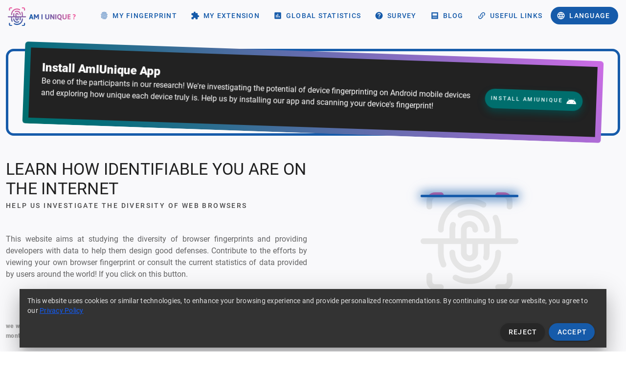

--- FILE ---
content_type: text/html; charset=utf-8
request_url: https://test.amiunique.org/
body_size: 137119
content:
<!doctype html>
<html data-n-head-ssr lang="en" data-n-head="%7B%22lang%22:%7B%22ssr%22:%22en%22%7D%7D">
  <head >
    <meta data-n-head="ssr" charset="utf-8"><meta data-n-head="ssr" name="viewport" content="width=device-width, initial-scale=1"><meta data-n-head="ssr" name="format-detection" content="telephone=no"><meta data-n-head="ssr" data-hid="description" name="description" content="Check if your browser has a unique fingerprint, how identifiable you are on the Internet"><meta data-n-head="ssr" data-hid="keywords" name="keywords" content="fingerprint,borwser,browser fingerprinting"><title>Am I Unique ?</title><link data-n-head="ssr" rel="icon" type="image/x-icon" href="/favicon.ico"><style data-n-head="vuetify" type="text/css" id="vuetify-theme-stylesheet" nonce="undefined">.v-application a { color: #165baa; }
.v-application .primary {
  background-color: #165baa !important;
  border-color: #165baa !important;
}
.v-application .primary--text {
  color: #165baa !important;
  caret-color: #165baa !important;
}
.v-application .primary.lighten-5 {
  background-color: #b7deff !important;
  border-color: #b7deff !important;
}
.v-application .primary--text.text--lighten-5 {
  color: #b7deff !important;
  caret-color: #b7deff !important;
}
.v-application .primary.lighten-4 {
  background-color: #9ac2ff !important;
  border-color: #9ac2ff !important;
}
.v-application .primary--text.text--lighten-4 {
  color: #9ac2ff !important;
  caret-color: #9ac2ff !important;
}
.v-application .primary.lighten-3 {
  background-color: #7da7ff !important;
  border-color: #7da7ff !important;
}
.v-application .primary--text.text--lighten-3 {
  color: #7da7ff !important;
  caret-color: #7da7ff !important;
}
.v-application .primary.lighten-2 {
  background-color: #5f8de2 !important;
  border-color: #5f8de2 !important;
}
.v-application .primary--text.text--lighten-2 {
  color: #5f8de2 !important;
  caret-color: #5f8de2 !important;
}
.v-application .primary.lighten-1 {
  background-color: #3f73c6 !important;
  border-color: #3f73c6 !important;
}
.v-application .primary--text.text--lighten-1 {
  color: #3f73c6 !important;
  caret-color: #3f73c6 !important;
}
.v-application .primary.darken-1 {
  background-color: #00448f !important;
  border-color: #00448f !important;
}
.v-application .primary--text.text--darken-1 {
  color: #00448f !important;
  caret-color: #00448f !important;
}
.v-application .primary.darken-2 {
  background-color: #002e75 !important;
  border-color: #002e75 !important;
}
.v-application .primary--text.text--darken-2 {
  color: #002e75 !important;
  caret-color: #002e75 !important;
}
.v-application .primary.darken-3 {
  background-color: #001b5c !important;
  border-color: #001b5c !important;
}
.v-application .primary--text.text--darken-3 {
  color: #001b5c !important;
  caret-color: #001b5c !important;
}
.v-application .primary.darken-4 {
  background-color: #000044 !important;
  border-color: #000044 !important;
}
.v-application .primary--text.text--darken-4 {
  color: #000044 !important;
  caret-color: #000044 !important;
}
.v-application .secondary {
  background-color: #f765a3 !important;
  border-color: #f765a3 !important;
}
.v-application .secondary--text {
  color: #f765a3 !important;
  caret-color: #f765a3 !important;
}
.v-application .secondary.lighten-5 {
  background-color: #fff5ff !important;
  border-color: #fff5ff !important;
}
.v-application .secondary--text.text--lighten-5 {
  color: #fff5ff !important;
  caret-color: #fff5ff !important;
}
.v-application .secondary.lighten-4 {
  background-color: #ffd7ff !important;
  border-color: #ffd7ff !important;
}
.v-application .secondary--text.text--lighten-4 {
  color: #ffd7ff !important;
  caret-color: #ffd7ff !important;
}
.v-application .secondary.lighten-3 {
  background-color: #ffbaf6 !important;
  border-color: #ffbaf6 !important;
}
.v-application .secondary--text.text--lighten-3 {
  color: #ffbaf6 !important;
  caret-color: #ffbaf6 !important;
}
.v-application .secondary.lighten-2 {
  background-color: #ff9eda !important;
  border-color: #ff9eda !important;
}
.v-application .secondary--text.text--lighten-2 {
  color: #ff9eda !important;
  caret-color: #ff9eda !important;
}
.v-application .secondary.lighten-1 {
  background-color: #ff81be !important;
  border-color: #ff81be !important;
}
.v-application .secondary--text.text--lighten-1 {
  color: #ff81be !important;
  caret-color: #ff81be !important;
}
.v-application .secondary.darken-1 {
  background-color: #d94889 !important;
  border-color: #d94889 !important;
}
.v-application .secondary--text.text--darken-1 {
  color: #d94889 !important;
  caret-color: #d94889 !important;
}
.v-application .secondary.darken-2 {
  background-color: #bb296f !important;
  border-color: #bb296f !important;
}
.v-application .secondary--text.text--darken-2 {
  color: #bb296f !important;
  caret-color: #bb296f !important;
}
.v-application .secondary.darken-3 {
  background-color: #9d0057 !important;
  border-color: #9d0057 !important;
}
.v-application .secondary--text.text--darken-3 {
  color: #9d0057 !important;
  caret-color: #9d0057 !important;
}
.v-application .secondary.darken-4 {
  background-color: #800040 !important;
  border-color: #800040 !important;
}
.v-application .secondary--text.text--darken-4 {
  color: #800040 !important;
  caret-color: #800040 !important;
}
.v-application .accent {
  background-color: #ffa68d !important;
  border-color: #ffa68d !important;
}
.v-application .accent--text {
  color: #ffa68d !important;
  caret-color: #ffa68d !important;
}
.v-application .accent.lighten-5 {
  background-color: #ffffff !important;
  border-color: #ffffff !important;
}
.v-application .accent--text.text--lighten-5 {
  color: #ffffff !important;
  caret-color: #ffffff !important;
}
.v-application .accent.lighten-4 {
  background-color: #fffffb !important;
  border-color: #fffffb !important;
}
.v-application .accent--text.text--lighten-4 {
  color: #fffffb !important;
  caret-color: #fffffb !important;
}
.v-application .accent.lighten-3 {
  background-color: #fffadf !important;
  border-color: #fffadf !important;
}
.v-application .accent--text.text--lighten-3 {
  color: #fffadf !important;
  caret-color: #fffadf !important;
}
.v-application .accent.lighten-2 {
  background-color: #ffdec3 !important;
  border-color: #ffdec3 !important;
}
.v-application .accent--text.text--lighten-2 {
  color: #ffdec3 !important;
  caret-color: #ffdec3 !important;
}
.v-application .accent.lighten-1 {
  background-color: #ffc1a8 !important;
  border-color: #ffc1a8 !important;
}
.v-application .accent--text.text--lighten-1 {
  color: #ffc1a8 !important;
  caret-color: #ffc1a8 !important;
}
.v-application .accent.darken-1 {
  background-color: #e18b73 !important;
  border-color: #e18b73 !important;
}
.v-application .accent--text.text--darken-1 {
  color: #e18b73 !important;
  caret-color: #e18b73 !important;
}
.v-application .accent.darken-2 {
  background-color: #c3715b !important;
  border-color: #c3715b !important;
}
.v-application .accent--text.text--darken-2 {
  color: #c3715b !important;
  caret-color: #c3715b !important;
}
.v-application .accent.darken-3 {
  background-color: #a65843 !important;
  border-color: #a65843 !important;
}
.v-application .accent--text.text--darken-3 {
  color: #a65843 !important;
  caret-color: #a65843 !important;
}
.v-application .accent.darken-4 {
  background-color: #8a402c !important;
  border-color: #8a402c !important;
}
.v-application .accent--text.text--darken-4 {
  color: #8a402c !important;
  caret-color: #8a402c !important;
}
.v-application .error {
  background-color: #dd2c00 !important;
  border-color: #dd2c00 !important;
}
.v-application .error--text {
  color: #dd2c00 !important;
  caret-color: #dd2c00 !important;
}
.v-application .error.lighten-5 {
  background-color: #ffc187 !important;
  border-color: #ffc187 !important;
}
.v-application .error--text.text--lighten-5 {
  color: #ffc187 !important;
  caret-color: #ffc187 !important;
}
.v-application .error.lighten-4 {
  background-color: #ffa46c !important;
  border-color: #ffa46c !important;
}
.v-application .error--text.text--lighten-4 {
  color: #ffa46c !important;
  caret-color: #ffa46c !important;
}
.v-application .error.lighten-3 {
  background-color: #ff8753 !important;
  border-color: #ff8753 !important;
}
.v-application .error--text.text--lighten-3 {
  color: #ff8753 !important;
  caret-color: #ff8753 !important;
}
.v-application .error.lighten-2 {
  background-color: #ff6a39 !important;
  border-color: #ff6a39 !important;
}
.v-application .error--text.text--lighten-2 {
  color: #ff6a39 !important;
  caret-color: #ff6a39 !important;
}
.v-application .error.lighten-1 {
  background-color: #fe4d1f !important;
  border-color: #fe4d1f !important;
}
.v-application .error--text.text--lighten-1 {
  color: #fe4d1f !important;
  caret-color: #fe4d1f !important;
}
.v-application .error.darken-1 {
  background-color: #bc0000 !important;
  border-color: #bc0000 !important;
}
.v-application .error--text.text--darken-1 {
  color: #bc0000 !important;
  caret-color: #bc0000 !important;
}
.v-application .error.darken-2 {
  background-color: #9d0000 !important;
  border-color: #9d0000 !important;
}
.v-application .error--text.text--darken-2 {
  color: #9d0000 !important;
  caret-color: #9d0000 !important;
}
.v-application .error.darken-3 {
  background-color: #7f0000 !important;
  border-color: #7f0000 !important;
}
.v-application .error--text.text--darken-3 {
  color: #7f0000 !important;
  caret-color: #7f0000 !important;
}
.v-application .error.darken-4 {
  background-color: #630000 !important;
  border-color: #630000 !important;
}
.v-application .error--text.text--darken-4 {
  color: #630000 !important;
  caret-color: #630000 !important;
}
.v-application .info {
  background-color: #26a69a !important;
  border-color: #26a69a !important;
}
.v-application .info--text {
  color: #26a69a !important;
  caret-color: #26a69a !important;
}
.v-application .info.lighten-5 {
  background-color: #c3ffff !important;
  border-color: #c3ffff !important;
}
.v-application .info--text.text--lighten-5 {
  color: #c3ffff !important;
  caret-color: #c3ffff !important;
}
.v-application .info.lighten-4 {
  background-color: #a5ffff !important;
  border-color: #a5ffff !important;
}
.v-application .info--text.text--lighten-4 {
  color: #a5ffff !important;
  caret-color: #a5ffff !important;
}
.v-application .info.lighten-3 {
  background-color: #87fbed !important;
  border-color: #87fbed !important;
}
.v-application .info--text.text--lighten-3 {
  color: #87fbed !important;
  caret-color: #87fbed !important;
}
.v-application .info.lighten-2 {
  background-color: #6aded0 !important;
  border-color: #6aded0 !important;
}
.v-application .info--text.text--lighten-2 {
  color: #6aded0 !important;
  caret-color: #6aded0 !important;
}
.v-application .info.lighten-1 {
  background-color: #4bc2b5 !important;
  border-color: #4bc2b5 !important;
}
.v-application .info--text.text--lighten-1 {
  color: #4bc2b5 !important;
  caret-color: #4bc2b5 !important;
}
.v-application .info.darken-1 {
  background-color: #008b80 !important;
  border-color: #008b80 !important;
}
.v-application .info--text.text--darken-1 {
  color: #008b80 !important;
  caret-color: #008b80 !important;
}
.v-application .info.darken-2 {
  background-color: #007167 !important;
  border-color: #007167 !important;
}
.v-application .info--text.text--darken-2 {
  color: #007167 !important;
  caret-color: #007167 !important;
}
.v-application .info.darken-3 {
  background-color: #00584f !important;
  border-color: #00584f !important;
}
.v-application .info--text.text--darken-3 {
  color: #00584f !important;
  caret-color: #00584f !important;
}
.v-application .info.darken-4 {
  background-color: #004038 !important;
  border-color: #004038 !important;
}
.v-application .info--text.text--darken-4 {
  color: #004038 !important;
  caret-color: #004038 !important;
}
.v-application .success {
  background-color: #00e676 !important;
  border-color: #00e676 !important;
}
.v-application .success--text {
  color: #00e676 !important;
  caret-color: #00e676 !important;
}
.v-application .success.lighten-5 {
  background-color: #ceffff !important;
  border-color: #ceffff !important;
}
.v-application .success--text.text--lighten-5 {
  color: #ceffff !important;
  caret-color: #ceffff !important;
}
.v-application .success.lighten-4 {
  background-color: #afffe4 !important;
  border-color: #afffe4 !important;
}
.v-application .success--text.text--lighten-4 {
  color: #afffe4 !important;
  caret-color: #afffe4 !important;
}
.v-application .success.lighten-3 {
  background-color: #8fffc8 !important;
  border-color: #8fffc8 !important;
}
.v-application .success--text.text--lighten-3 {
  color: #8fffc8 !important;
  caret-color: #8fffc8 !important;
}
.v-application .success.lighten-2 {
  background-color: #6dffac !important;
  border-color: #6dffac !important;
}
.v-application .success--text.text--lighten-2 {
  color: #6dffac !important;
  caret-color: #6dffac !important;
}
.v-application .success.lighten-1 {
  background-color: #47ff91 !important;
  border-color: #47ff91 !important;
}
.v-application .success--text.text--lighten-1 {
  color: #47ff91 !important;
  caret-color: #47ff91 !important;
}
.v-application .success.darken-1 {
  background-color: #00c95c !important;
  border-color: #00c95c !important;
}
.v-application .success--text.text--darken-1 {
  color: #00c95c !important;
  caret-color: #00c95c !important;
}
.v-application .success.darken-2 {
  background-color: #00ad43 !important;
  border-color: #00ad43 !important;
}
.v-application .success--text.text--darken-2 {
  color: #00ad43 !important;
  caret-color: #00ad43 !important;
}
.v-application .success.darken-3 {
  background-color: #009129 !important;
  border-color: #009129 !important;
}
.v-application .success--text.text--darken-3 {
  color: #009129 !important;
  caret-color: #009129 !important;
}
.v-application .success.darken-4 {
  background-color: #00760d !important;
  border-color: #00760d !important;
}
.v-application .success--text.text--darken-4 {
  color: #00760d !important;
  caret-color: #00760d !important;
}
.v-application .warning {
  background-color: #ffc107 !important;
  border-color: #ffc107 !important;
}
.v-application .warning--text {
  color: #ffc107 !important;
  caret-color: #ffc107 !important;
}
.v-application .warning.lighten-5 {
  background-color: #ffffae !important;
  border-color: #ffffae !important;
}
.v-application .warning--text.text--lighten-5 {
  color: #ffffae !important;
  caret-color: #ffffae !important;
}
.v-application .warning.lighten-4 {
  background-color: #ffff91 !important;
  border-color: #ffff91 !important;
}
.v-application .warning--text.text--lighten-4 {
  color: #ffff91 !important;
  caret-color: #ffff91 !important;
}
.v-application .warning.lighten-3 {
  background-color: #ffff74 !important;
  border-color: #ffff74 !important;
}
.v-application .warning--text.text--lighten-3 {
  color: #ffff74 !important;
  caret-color: #ffff74 !important;
}
.v-application .warning.lighten-2 {
  background-color: #fff956 !important;
  border-color: #fff956 !important;
}
.v-application .warning--text.text--lighten-2 {
  color: #fff956 !important;
  caret-color: #fff956 !important;
}
.v-application .warning.lighten-1 {
  background-color: #ffdd37 !important;
  border-color: #ffdd37 !important;
}
.v-application .warning--text.text--lighten-1 {
  color: #ffdd37 !important;
  caret-color: #ffdd37 !important;
}
.v-application .warning.darken-1 {
  background-color: #e0a600 !important;
  border-color: #e0a600 !important;
}
.v-application .warning--text.text--darken-1 {
  color: #e0a600 !important;
  caret-color: #e0a600 !important;
}
.v-application .warning.darken-2 {
  background-color: #c18c00 !important;
  border-color: #c18c00 !important;
}
.v-application .warning--text.text--darken-2 {
  color: #c18c00 !important;
  caret-color: #c18c00 !important;
}
.v-application .warning.darken-3 {
  background-color: #a27300 !important;
  border-color: #a27300 !important;
}
.v-application .warning--text.text--darken-3 {
  color: #a27300 !important;
  caret-color: #a27300 !important;
}
.v-application .warning.darken-4 {
  background-color: #855a00 !important;
  border-color: #855a00 !important;
}
.v-application .warning--text.text--darken-4 {
  color: #855a00 !important;
  caret-color: #855a00 !important;
}</style><script data-n-head="ssr" src="/PluginDetectAll.js"></script><script data-n-head="ssr" src="/advert.js"></script><script data-n-head="ssr" src="/analytics.js"></script><link rel="preload" href="/_nuxt/13ede67.js" as="script"><link rel="preload" href="/_nuxt/66e1ca0.js" as="script"><link rel="preload" href="/_nuxt/738ffb1.js" as="script"><link rel="preload" href="/_nuxt/95bd9d4.js" as="script"><link rel="preload" href="/_nuxt/9e9bdbd.js" as="script"><link rel="preload" href="/_nuxt/f304e9a.js" as="script"><style data-vue-ssr-id="34f0fce0:0 21dd8f33:0 520553ea:0 24aed874:0 fc402d5c:0 96ff168c:0 398bddcc:0 130ecc64:0 6391e516:0 fafb42b2:0 44ca1aa4:0 f73baae2:0 a4669b52:0 0c396eac:0 a8b3b032:0 4d8fa87c:0 5e3137a2:0 bbae67e4:0 9870ed18:0 7bc1a860:0 03027dc7:0 309af2bb:0 f85713f8:0 1c8f4490:0 655d6541:0 61d1dd60:0 7082b72e:0 564dbdf6:0 2f6b6adb:0 252f4f7d:0 77b2a6cc:0 5855ab08:0 731bba82:0 4bb4dab0:0">.v-btn:not(.v-btn--outlined).accent,.v-btn:not(.v-btn--outlined).error,.v-btn:not(.v-btn--outlined).info,.v-btn:not(.v-btn--outlined).primary,.v-btn:not(.v-btn--outlined).secondary,.v-btn:not(.v-btn--outlined).success,.v-btn:not(.v-btn--outlined).warning{color:#fff}.theme--light.v-btn{color:rgba(0,0,0,.87)}.theme--light.v-btn.v-btn--disabled,.theme--light.v-btn.v-btn--disabled .v-btn__loading,.theme--light.v-btn.v-btn--disabled .v-icon{color:rgba(0,0,0,.26)!important}.theme--light.v-btn.v-btn--disabled.v-btn--has-bg{background-color:rgba(0,0,0,.12)!important}.theme--light.v-btn.v-btn--has-bg{background-color:#f5f5f5}.theme--light.v-btn.v-btn--outlined.v-btn--text{border-color:rgba(0,0,0,.12)}.theme--light.v-btn.v-btn--icon{color:rgba(0,0,0,.54)}.theme--light.v-btn:hover:before{opacity:.08}.theme--light.v-btn:focus:before{opacity:.24}.theme--light.v-btn--active:before,.theme--light.v-btn--active:hover:before{opacity:.18}.theme--light.v-btn--active:focus:before{opacity:.16}.theme--dark.v-btn{color:#fff}.theme--dark.v-btn.v-btn--disabled,.theme--dark.v-btn.v-btn--disabled .v-btn__loading,.theme--dark.v-btn.v-btn--disabled .v-icon{color:hsla(0,0%,100%,.3)!important}.theme--dark.v-btn.v-btn--disabled.v-btn--has-bg{background-color:hsla(0,0%,100%,.12)!important}.theme--dark.v-btn.v-btn--has-bg{background-color:#272727}.theme--dark.v-btn.v-btn--outlined.v-btn--text{border-color:hsla(0,0%,100%,.12)}.theme--dark.v-btn.v-btn--icon{color:#fff}.theme--dark.v-btn:hover:before{opacity:.08}.theme--dark.v-btn:focus:before{opacity:.24}.theme--dark.v-btn--active:before,.theme--dark.v-btn--active:hover:before{opacity:.18}.theme--dark.v-btn--active:focus:before{opacity:.32}.v-btn{align-items:center;border-radius:4px;display:inline-flex;flex:0 0 auto;font-weight:500;justify-content:center;letter-spacing:.0892857143em;outline:0;position:relative;-webkit-text-decoration:none;text-decoration:none;text-indent:.0892857143em;text-transform:uppercase;transition-duration:.28s;transition-property:box-shadow,transform,opacity;transition-timing-function:cubic-bezier(.4,0,.2,1);-webkit-user-select:none;-moz-user-select:none;user-select:none;vertical-align:middle;white-space:nowrap}.v-btn.v-size--x-small{font-size:.625rem}.v-btn.v-size--small{font-size:.75rem}.v-btn.v-size--default,.v-btn.v-size--large{font-size:.875rem}.v-btn.v-size--x-large{font-size:1rem}.v-btn:before{background-color:currentColor;border-radius:inherit;bottom:0;color:inherit;content:"";left:0;opacity:0;pointer-events:none;position:absolute;right:0;top:0;transition:opacity .2s cubic-bezier(.4,0,.6,1)}.v-btn:not(.v-btn--round).v-size--x-small{height:20px;min-width:36px;padding:0 8.8888888889px}.v-btn:not(.v-btn--round).v-size--small{height:28px;min-width:50px;padding:0 12.4444444444px}.v-btn:not(.v-btn--round).v-size--default{height:36px;min-width:64px;padding:0 16px}.v-btn:not(.v-btn--round).v-size--large{height:44px;min-width:78px;padding:0 19.5555555556px}.v-btn:not(.v-btn--round).v-size--x-large{height:52px;min-width:92px;padding:0 23.1111111111px}.v-btn>.v-btn__content .v-icon{color:inherit}.v-btn__content{align-items:center;color:inherit;display:flex;flex:1 0 auto;justify-content:inherit;line-height:normal;position:relative;transition:inherit;transition-property:opacity}.v-btn__content .v-icon.v-icon--left,.v-btn__content .v-icon.v-icon--right{font-size:18px;height:18px;width:18px}.v-application--is-ltr .v-btn__content .v-icon--left{margin-left:-4px;margin-right:8px}.v-application--is-ltr .v-btn__content .v-icon--right,.v-application--is-rtl .v-btn__content .v-icon--left{margin-left:8px;margin-right:-4px}.v-application--is-rtl .v-btn__content .v-icon--right{margin-left:-4px;margin-right:8px}.v-btn__loader{align-items:center;display:flex;height:100%;justify-content:center;left:0;position:absolute;top:0;width:100%}.v-btn--absolute.v-btn--right,.v-btn--fixed.v-btn--right{right:16px}.v-btn--absolute.v-btn--left,.v-btn--fixed.v-btn--left{left:16px}.v-btn--absolute.v-btn--top,.v-btn--fixed.v-btn--top{top:16px}.v-btn--absolute.v-btn--bottom,.v-btn--fixed.v-btn--bottom{bottom:16px}.v-btn--absolute{position:absolute}.v-btn--fixed{position:fixed}.v-btn--block{display:flex;flex:1 0 auto;max-width:none;min-width:100%!important}.v-btn--is-elevated{box-shadow:0 3px 1px -2px rgba(0,0,0,.2),0 2px 2px 0 rgba(0,0,0,.14),0 1px 5px 0 rgba(0,0,0,.12)}.v-btn--is-elevated:after{box-shadow:0 2px 4px -1px rgba(0,0,0,.2),0 4px 5px 0 rgba(0,0,0,.14),0 1px 10px 0 rgba(0,0,0,.12)}.v-btn--is-elevated:active{box-shadow:0 5px 5px -3px rgba(0,0,0,.2),0 8px 10px 1px rgba(0,0,0,.14),0 3px 14px 2px rgba(0,0,0,.12)}.v-btn--is-elevated.v-btn--fab{box-shadow:0 3px 5px -1px rgba(0,0,0,.2),0 6px 10px 0 rgba(0,0,0,.14),0 1px 18px 0 rgba(0,0,0,.12)}.v-btn--is-elevated.v-btn--fab:after{box-shadow:0 5px 5px -3px rgba(0,0,0,.2),0 8px 10px 1px rgba(0,0,0,.14),0 3px 14px 2px rgba(0,0,0,.12)}.v-btn--is-elevated.v-btn--fab:active{box-shadow:0 7px 8px -4px rgba(0,0,0,.2),0 12px 17px 2px rgba(0,0,0,.14),0 5px 22px 4px rgba(0,0,0,.12)}.v-btn--disabled{pointer-events:none}.v-btn--fab,.v-btn--icon{min-height:0;min-width:0;padding:0}.v-btn--fab.v-size--x-small .v-icon,.v-btn--icon.v-size--x-small .v-icon{font-size:18px;height:18px;width:18px}.v-btn--fab.v-size--default .v-icon,.v-btn--fab.v-size--small .v-icon,.v-btn--icon.v-size--default .v-icon,.v-btn--icon.v-size--small .v-icon{font-size:24px;height:24px;width:24px}.v-btn--fab.v-size--large .v-icon,.v-btn--icon.v-size--large .v-icon{font-size:28px;height:28px;width:28px}.v-btn--fab.v-size--x-large .v-icon,.v-btn--icon.v-size--x-large .v-icon{font-size:32px;height:32px;width:32px}.v-btn--icon.v-size--x-small{height:20px;width:20px}.v-btn--icon.v-size--small{height:28px;width:28px}.v-btn--icon.v-size--default{height:36px;width:36px}.v-btn--icon.v-size--large{height:44px;width:44px}.v-btn--icon.v-size--x-large{height:52px;width:52px}.v-btn--fab.v-btn--absolute,.v-btn--fab.v-btn--fixed{z-index:4}.v-btn--fab.v-size--x-small{height:32px;width:32px}.v-btn--fab.v-size--x-small.v-btn--absolute.v-btn--bottom{bottom:-16px}.v-btn--fab.v-size--x-small.v-btn--absolute.v-btn--top{top:-16px}.v-btn--fab.v-size--small{height:40px;width:40px}.v-btn--fab.v-size--small.v-btn--absolute.v-btn--bottom{bottom:-20px}.v-btn--fab.v-size--small.v-btn--absolute.v-btn--top{top:-20px}.v-btn--fab.v-size--default{height:56px;width:56px}.v-btn--fab.v-size--default.v-btn--absolute.v-btn--bottom{bottom:-28px}.v-btn--fab.v-size--default.v-btn--absolute.v-btn--top{top:-28px}.v-btn--fab.v-size--large{height:64px;width:64px}.v-btn--fab.v-size--large.v-btn--absolute.v-btn--bottom{bottom:-32px}.v-btn--fab.v-size--large.v-btn--absolute.v-btn--top{top:-32px}.v-btn--fab.v-size--x-large{height:72px;width:72px}.v-btn--fab.v-size--x-large.v-btn--absolute.v-btn--bottom{bottom:-36px}.v-btn--fab.v-size--x-large.v-btn--absolute.v-btn--top{top:-36px}.v-btn--loading{pointer-events:none;transition:none}.v-btn--loading .v-btn__content{opacity:0}.v-btn--outlined{border:thin solid}.v-btn--plain:before{display:none}.v-btn--plain:not(.v-btn--active):not(.v-btn--loading):not(:focus):not(:hover) .v-btn__content{opacity:.62}.v-btn--round{border-radius:50%}.v-btn--rounded{border-radius:28px}.v-btn--tile{border-radius:0}
.theme--light.v-sheet{background-color:#fff;border-color:#fff;color:rgba(0,0,0,.87)}.theme--light.v-sheet--outlined{border:thin solid rgba(0,0,0,.12)}.theme--dark.v-sheet{background-color:#1e1e1e;border-color:#1e1e1e;color:#fff}.theme--dark.v-sheet--outlined{border:thin solid hsla(0,0%,100%,.12)}.v-sheet{border-radius:0}.v-sheet:not(.v-sheet--outlined){box-shadow:0 0 0 0 rgba(0,0,0,.2),0 0 0 0 rgba(0,0,0,.14),0 0 0 0 rgba(0,0,0,.12)}.v-sheet.v-sheet--shaped{border-radius:24px 0}
@keyframes v-shake{59%{margin-left:0}60%,80%{margin-left:2px}70%,90%{margin-left:-2px}}.v-application .black{background-color:#000!important;border-color:#000!important}.v-application .black--text{caret-color:#000!important;color:#000!important}.v-application .white{background-color:#fff!important;border-color:#fff!important}.v-application .white--text{caret-color:#fff!important;color:#fff!important}.v-application .transparent{background-color:transparent!important;border-color:transparent!important}.v-application .transparent--text{caret-color:transparent!important;color:transparent!important}.v-application .red{background-color:#f44336!important;border-color:#f44336!important}.v-application .red--text{caret-color:#f44336!important;color:#f44336!important}.v-application .red.lighten-5{background-color:#ffebee!important;border-color:#ffebee!important}.v-application .red--text.text--lighten-5{caret-color:#ffebee!important;color:#ffebee!important}.v-application .red.lighten-4{background-color:#ffcdd2!important;border-color:#ffcdd2!important}.v-application .red--text.text--lighten-4{caret-color:#ffcdd2!important;color:#ffcdd2!important}.v-application .red.lighten-3{background-color:#ef9a9a!important;border-color:#ef9a9a!important}.v-application .red--text.text--lighten-3{caret-color:#ef9a9a!important;color:#ef9a9a!important}.v-application .red.lighten-2{background-color:#e57373!important;border-color:#e57373!important}.v-application .red--text.text--lighten-2{caret-color:#e57373!important;color:#e57373!important}.v-application .red.lighten-1{background-color:#ef5350!important;border-color:#ef5350!important}.v-application .red--text.text--lighten-1{caret-color:#ef5350!important;color:#ef5350!important}.v-application .red.darken-1{background-color:#e53935!important;border-color:#e53935!important}.v-application .red--text.text--darken-1{caret-color:#e53935!important;color:#e53935!important}.v-application .red.darken-2{background-color:#d32f2f!important;border-color:#d32f2f!important}.v-application .red--text.text--darken-2{caret-color:#d32f2f!important;color:#d32f2f!important}.v-application .red.darken-3{background-color:#c62828!important;border-color:#c62828!important}.v-application .red--text.text--darken-3{caret-color:#c62828!important;color:#c62828!important}.v-application .red.darken-4{background-color:#b71c1c!important;border-color:#b71c1c!important}.v-application .red--text.text--darken-4{caret-color:#b71c1c!important;color:#b71c1c!important}.v-application .red.accent-1{background-color:#ff8a80!important;border-color:#ff8a80!important}.v-application .red--text.text--accent-1{caret-color:#ff8a80!important;color:#ff8a80!important}.v-application .red.accent-2{background-color:#ff5252!important;border-color:#ff5252!important}.v-application .red--text.text--accent-2{caret-color:#ff5252!important;color:#ff5252!important}.v-application .red.accent-3{background-color:#ff1744!important;border-color:#ff1744!important}.v-application .red--text.text--accent-3{caret-color:#ff1744!important;color:#ff1744!important}.v-application .red.accent-4{background-color:#d50000!important;border-color:#d50000!important}.v-application .red--text.text--accent-4{caret-color:#d50000!important;color:#d50000!important}.v-application .pink{background-color:#e91e63!important;border-color:#e91e63!important}.v-application .pink--text{caret-color:#e91e63!important;color:#e91e63!important}.v-application .pink.lighten-5{background-color:#fce4ec!important;border-color:#fce4ec!important}.v-application .pink--text.text--lighten-5{caret-color:#fce4ec!important;color:#fce4ec!important}.v-application .pink.lighten-4{background-color:#f8bbd0!important;border-color:#f8bbd0!important}.v-application .pink--text.text--lighten-4{caret-color:#f8bbd0!important;color:#f8bbd0!important}.v-application .pink.lighten-3{background-color:#f48fb1!important;border-color:#f48fb1!important}.v-application .pink--text.text--lighten-3{caret-color:#f48fb1!important;color:#f48fb1!important}.v-application .pink.lighten-2{background-color:#f06292!important;border-color:#f06292!important}.v-application .pink--text.text--lighten-2{caret-color:#f06292!important;color:#f06292!important}.v-application .pink.lighten-1{background-color:#ec407a!important;border-color:#ec407a!important}.v-application .pink--text.text--lighten-1{caret-color:#ec407a!important;color:#ec407a!important}.v-application .pink.darken-1{background-color:#d81b60!important;border-color:#d81b60!important}.v-application .pink--text.text--darken-1{caret-color:#d81b60!important;color:#d81b60!important}.v-application .pink.darken-2{background-color:#c2185b!important;border-color:#c2185b!important}.v-application .pink--text.text--darken-2{caret-color:#c2185b!important;color:#c2185b!important}.v-application .pink.darken-3{background-color:#ad1457!important;border-color:#ad1457!important}.v-application .pink--text.text--darken-3{caret-color:#ad1457!important;color:#ad1457!important}.v-application .pink.darken-4{background-color:#880e4f!important;border-color:#880e4f!important}.v-application .pink--text.text--darken-4{caret-color:#880e4f!important;color:#880e4f!important}.v-application .pink.accent-1{background-color:#ff80ab!important;border-color:#ff80ab!important}.v-application .pink--text.text--accent-1{caret-color:#ff80ab!important;color:#ff80ab!important}.v-application .pink.accent-2{background-color:#ff4081!important;border-color:#ff4081!important}.v-application .pink--text.text--accent-2{caret-color:#ff4081!important;color:#ff4081!important}.v-application .pink.accent-3{background-color:#f50057!important;border-color:#f50057!important}.v-application .pink--text.text--accent-3{caret-color:#f50057!important;color:#f50057!important}.v-application .pink.accent-4{background-color:#c51162!important;border-color:#c51162!important}.v-application .pink--text.text--accent-4{caret-color:#c51162!important;color:#c51162!important}.v-application .purple{background-color:#9c27b0!important;border-color:#9c27b0!important}.v-application .purple--text{caret-color:#9c27b0!important;color:#9c27b0!important}.v-application .purple.lighten-5{background-color:#f3e5f5!important;border-color:#f3e5f5!important}.v-application .purple--text.text--lighten-5{caret-color:#f3e5f5!important;color:#f3e5f5!important}.v-application .purple.lighten-4{background-color:#e1bee7!important;border-color:#e1bee7!important}.v-application .purple--text.text--lighten-4{caret-color:#e1bee7!important;color:#e1bee7!important}.v-application .purple.lighten-3{background-color:#ce93d8!important;border-color:#ce93d8!important}.v-application .purple--text.text--lighten-3{caret-color:#ce93d8!important;color:#ce93d8!important}.v-application .purple.lighten-2{background-color:#ba68c8!important;border-color:#ba68c8!important}.v-application .purple--text.text--lighten-2{caret-color:#ba68c8!important;color:#ba68c8!important}.v-application .purple.lighten-1{background-color:#ab47bc!important;border-color:#ab47bc!important}.v-application .purple--text.text--lighten-1{caret-color:#ab47bc!important;color:#ab47bc!important}.v-application .purple.darken-1{background-color:#8e24aa!important;border-color:#8e24aa!important}.v-application .purple--text.text--darken-1{caret-color:#8e24aa!important;color:#8e24aa!important}.v-application .purple.darken-2{background-color:#7b1fa2!important;border-color:#7b1fa2!important}.v-application .purple--text.text--darken-2{caret-color:#7b1fa2!important;color:#7b1fa2!important}.v-application .purple.darken-3{background-color:#6a1b9a!important;border-color:#6a1b9a!important}.v-application .purple--text.text--darken-3{caret-color:#6a1b9a!important;color:#6a1b9a!important}.v-application .purple.darken-4{background-color:#4a148c!important;border-color:#4a148c!important}.v-application .purple--text.text--darken-4{caret-color:#4a148c!important;color:#4a148c!important}.v-application .purple.accent-1{background-color:#ea80fc!important;border-color:#ea80fc!important}.v-application .purple--text.text--accent-1{caret-color:#ea80fc!important;color:#ea80fc!important}.v-application .purple.accent-2{background-color:#e040fb!important;border-color:#e040fb!important}.v-application .purple--text.text--accent-2{caret-color:#e040fb!important;color:#e040fb!important}.v-application .purple.accent-3{background-color:#d500f9!important;border-color:#d500f9!important}.v-application .purple--text.text--accent-3{caret-color:#d500f9!important;color:#d500f9!important}.v-application .purple.accent-4{background-color:#a0f!important;border-color:#a0f!important}.v-application .purple--text.text--accent-4{caret-color:#a0f!important;color:#a0f!important}.v-application .deep-purple{background-color:#673ab7!important;border-color:#673ab7!important}.v-application .deep-purple--text{caret-color:#673ab7!important;color:#673ab7!important}.v-application .deep-purple.lighten-5{background-color:#ede7f6!important;border-color:#ede7f6!important}.v-application .deep-purple--text.text--lighten-5{caret-color:#ede7f6!important;color:#ede7f6!important}.v-application .deep-purple.lighten-4{background-color:#d1c4e9!important;border-color:#d1c4e9!important}.v-application .deep-purple--text.text--lighten-4{caret-color:#d1c4e9!important;color:#d1c4e9!important}.v-application .deep-purple.lighten-3{background-color:#b39ddb!important;border-color:#b39ddb!important}.v-application .deep-purple--text.text--lighten-3{caret-color:#b39ddb!important;color:#b39ddb!important}.v-application .deep-purple.lighten-2{background-color:#9575cd!important;border-color:#9575cd!important}.v-application .deep-purple--text.text--lighten-2{caret-color:#9575cd!important;color:#9575cd!important}.v-application .deep-purple.lighten-1{background-color:#7e57c2!important;border-color:#7e57c2!important}.v-application .deep-purple--text.text--lighten-1{caret-color:#7e57c2!important;color:#7e57c2!important}.v-application .deep-purple.darken-1{background-color:#5e35b1!important;border-color:#5e35b1!important}.v-application .deep-purple--text.text--darken-1{caret-color:#5e35b1!important;color:#5e35b1!important}.v-application .deep-purple.darken-2{background-color:#512da8!important;border-color:#512da8!important}.v-application .deep-purple--text.text--darken-2{caret-color:#512da8!important;color:#512da8!important}.v-application .deep-purple.darken-3{background-color:#4527a0!important;border-color:#4527a0!important}.v-application .deep-purple--text.text--darken-3{caret-color:#4527a0!important;color:#4527a0!important}.v-application .deep-purple.darken-4{background-color:#311b92!important;border-color:#311b92!important}.v-application .deep-purple--text.text--darken-4{caret-color:#311b92!important;color:#311b92!important}.v-application .deep-purple.accent-1{background-color:#b388ff!important;border-color:#b388ff!important}.v-application .deep-purple--text.text--accent-1{caret-color:#b388ff!important;color:#b388ff!important}.v-application .deep-purple.accent-2{background-color:#7c4dff!important;border-color:#7c4dff!important}.v-application .deep-purple--text.text--accent-2{caret-color:#7c4dff!important;color:#7c4dff!important}.v-application .deep-purple.accent-3{background-color:#651fff!important;border-color:#651fff!important}.v-application .deep-purple--text.text--accent-3{caret-color:#651fff!important;color:#651fff!important}.v-application .deep-purple.accent-4{background-color:#6200ea!important;border-color:#6200ea!important}.v-application .deep-purple--text.text--accent-4{caret-color:#6200ea!important;color:#6200ea!important}.v-application .indigo{background-color:#3f51b5!important;border-color:#3f51b5!important}.v-application .indigo--text{caret-color:#3f51b5!important;color:#3f51b5!important}.v-application .indigo.lighten-5{background-color:#e8eaf6!important;border-color:#e8eaf6!important}.v-application .indigo--text.text--lighten-5{caret-color:#e8eaf6!important;color:#e8eaf6!important}.v-application .indigo.lighten-4{background-color:#c5cae9!important;border-color:#c5cae9!important}.v-application .indigo--text.text--lighten-4{caret-color:#c5cae9!important;color:#c5cae9!important}.v-application .indigo.lighten-3{background-color:#9fa8da!important;border-color:#9fa8da!important}.v-application .indigo--text.text--lighten-3{caret-color:#9fa8da!important;color:#9fa8da!important}.v-application .indigo.lighten-2{background-color:#7986cb!important;border-color:#7986cb!important}.v-application .indigo--text.text--lighten-2{caret-color:#7986cb!important;color:#7986cb!important}.v-application .indigo.lighten-1{background-color:#5c6bc0!important;border-color:#5c6bc0!important}.v-application .indigo--text.text--lighten-1{caret-color:#5c6bc0!important;color:#5c6bc0!important}.v-application .indigo.darken-1{background-color:#3949ab!important;border-color:#3949ab!important}.v-application .indigo--text.text--darken-1{caret-color:#3949ab!important;color:#3949ab!important}.v-application .indigo.darken-2{background-color:#303f9f!important;border-color:#303f9f!important}.v-application .indigo--text.text--darken-2{caret-color:#303f9f!important;color:#303f9f!important}.v-application .indigo.darken-3{background-color:#283593!important;border-color:#283593!important}.v-application .indigo--text.text--darken-3{caret-color:#283593!important;color:#283593!important}.v-application .indigo.darken-4{background-color:#1a237e!important;border-color:#1a237e!important}.v-application .indigo--text.text--darken-4{caret-color:#1a237e!important;color:#1a237e!important}.v-application .indigo.accent-1{background-color:#8c9eff!important;border-color:#8c9eff!important}.v-application .indigo--text.text--accent-1{caret-color:#8c9eff!important;color:#8c9eff!important}.v-application .indigo.accent-2{background-color:#536dfe!important;border-color:#536dfe!important}.v-application .indigo--text.text--accent-2{caret-color:#536dfe!important;color:#536dfe!important}.v-application .indigo.accent-3{background-color:#3d5afe!important;border-color:#3d5afe!important}.v-application .indigo--text.text--accent-3{caret-color:#3d5afe!important;color:#3d5afe!important}.v-application .indigo.accent-4{background-color:#304ffe!important;border-color:#304ffe!important}.v-application .indigo--text.text--accent-4{caret-color:#304ffe!important;color:#304ffe!important}.v-application .blue{background-color:#2196f3!important;border-color:#2196f3!important}.v-application .blue--text{caret-color:#2196f3!important;color:#2196f3!important}.v-application .blue.lighten-5{background-color:#e3f2fd!important;border-color:#e3f2fd!important}.v-application .blue--text.text--lighten-5{caret-color:#e3f2fd!important;color:#e3f2fd!important}.v-application .blue.lighten-4{background-color:#bbdefb!important;border-color:#bbdefb!important}.v-application .blue--text.text--lighten-4{caret-color:#bbdefb!important;color:#bbdefb!important}.v-application .blue.lighten-3{background-color:#90caf9!important;border-color:#90caf9!important}.v-application .blue--text.text--lighten-3{caret-color:#90caf9!important;color:#90caf9!important}.v-application .blue.lighten-2{background-color:#64b5f6!important;border-color:#64b5f6!important}.v-application .blue--text.text--lighten-2{caret-color:#64b5f6!important;color:#64b5f6!important}.v-application .blue.lighten-1{background-color:#42a5f5!important;border-color:#42a5f5!important}.v-application .blue--text.text--lighten-1{caret-color:#42a5f5!important;color:#42a5f5!important}.v-application .blue.darken-1{background-color:#1e88e5!important;border-color:#1e88e5!important}.v-application .blue--text.text--darken-1{caret-color:#1e88e5!important;color:#1e88e5!important}.v-application .blue.darken-2{background-color:#1976d2!important;border-color:#1976d2!important}.v-application .blue--text.text--darken-2{caret-color:#1976d2!important;color:#1976d2!important}.v-application .blue.darken-3{background-color:#1565c0!important;border-color:#1565c0!important}.v-application .blue--text.text--darken-3{caret-color:#1565c0!important;color:#1565c0!important}.v-application .blue.darken-4{background-color:#0d47a1!important;border-color:#0d47a1!important}.v-application .blue--text.text--darken-4{caret-color:#0d47a1!important;color:#0d47a1!important}.v-application .blue.accent-1{background-color:#82b1ff!important;border-color:#82b1ff!important}.v-application .blue--text.text--accent-1{caret-color:#82b1ff!important;color:#82b1ff!important}.v-application .blue.accent-2{background-color:#448aff!important;border-color:#448aff!important}.v-application .blue--text.text--accent-2{caret-color:#448aff!important;color:#448aff!important}.v-application .blue.accent-3{background-color:#2979ff!important;border-color:#2979ff!important}.v-application .blue--text.text--accent-3{caret-color:#2979ff!important;color:#2979ff!important}.v-application .blue.accent-4{background-color:#2962ff!important;border-color:#2962ff!important}.v-application .blue--text.text--accent-4{caret-color:#2962ff!important;color:#2962ff!important}.v-application .light-blue{background-color:#03a9f4!important;border-color:#03a9f4!important}.v-application .light-blue--text{caret-color:#03a9f4!important;color:#03a9f4!important}.v-application .light-blue.lighten-5{background-color:#e1f5fe!important;border-color:#e1f5fe!important}.v-application .light-blue--text.text--lighten-5{caret-color:#e1f5fe!important;color:#e1f5fe!important}.v-application .light-blue.lighten-4{background-color:#b3e5fc!important;border-color:#b3e5fc!important}.v-application .light-blue--text.text--lighten-4{caret-color:#b3e5fc!important;color:#b3e5fc!important}.v-application .light-blue.lighten-3{background-color:#81d4fa!important;border-color:#81d4fa!important}.v-application .light-blue--text.text--lighten-3{caret-color:#81d4fa!important;color:#81d4fa!important}.v-application .light-blue.lighten-2{background-color:#4fc3f7!important;border-color:#4fc3f7!important}.v-application .light-blue--text.text--lighten-2{caret-color:#4fc3f7!important;color:#4fc3f7!important}.v-application .light-blue.lighten-1{background-color:#29b6f6!important;border-color:#29b6f6!important}.v-application .light-blue--text.text--lighten-1{caret-color:#29b6f6!important;color:#29b6f6!important}.v-application .light-blue.darken-1{background-color:#039be5!important;border-color:#039be5!important}.v-application .light-blue--text.text--darken-1{caret-color:#039be5!important;color:#039be5!important}.v-application .light-blue.darken-2{background-color:#0288d1!important;border-color:#0288d1!important}.v-application .light-blue--text.text--darken-2{caret-color:#0288d1!important;color:#0288d1!important}.v-application .light-blue.darken-3{background-color:#0277bd!important;border-color:#0277bd!important}.v-application .light-blue--text.text--darken-3{caret-color:#0277bd!important;color:#0277bd!important}.v-application .light-blue.darken-4{background-color:#01579b!important;border-color:#01579b!important}.v-application .light-blue--text.text--darken-4{caret-color:#01579b!important;color:#01579b!important}.v-application .light-blue.accent-1{background-color:#80d8ff!important;border-color:#80d8ff!important}.v-application .light-blue--text.text--accent-1{caret-color:#80d8ff!important;color:#80d8ff!important}.v-application .light-blue.accent-2{background-color:#40c4ff!important;border-color:#40c4ff!important}.v-application .light-blue--text.text--accent-2{caret-color:#40c4ff!important;color:#40c4ff!important}.v-application .light-blue.accent-3{background-color:#00b0ff!important;border-color:#00b0ff!important}.v-application .light-blue--text.text--accent-3{caret-color:#00b0ff!important;color:#00b0ff!important}.v-application .light-blue.accent-4{background-color:#0091ea!important;border-color:#0091ea!important}.v-application .light-blue--text.text--accent-4{caret-color:#0091ea!important;color:#0091ea!important}.v-application .cyan{background-color:#00bcd4!important;border-color:#00bcd4!important}.v-application .cyan--text{caret-color:#00bcd4!important;color:#00bcd4!important}.v-application .cyan.lighten-5{background-color:#e0f7fa!important;border-color:#e0f7fa!important}.v-application .cyan--text.text--lighten-5{caret-color:#e0f7fa!important;color:#e0f7fa!important}.v-application .cyan.lighten-4{background-color:#b2ebf2!important;border-color:#b2ebf2!important}.v-application .cyan--text.text--lighten-4{caret-color:#b2ebf2!important;color:#b2ebf2!important}.v-application .cyan.lighten-3{background-color:#80deea!important;border-color:#80deea!important}.v-application .cyan--text.text--lighten-3{caret-color:#80deea!important;color:#80deea!important}.v-application .cyan.lighten-2{background-color:#4dd0e1!important;border-color:#4dd0e1!important}.v-application .cyan--text.text--lighten-2{caret-color:#4dd0e1!important;color:#4dd0e1!important}.v-application .cyan.lighten-1{background-color:#26c6da!important;border-color:#26c6da!important}.v-application .cyan--text.text--lighten-1{caret-color:#26c6da!important;color:#26c6da!important}.v-application .cyan.darken-1{background-color:#00acc1!important;border-color:#00acc1!important}.v-application .cyan--text.text--darken-1{caret-color:#00acc1!important;color:#00acc1!important}.v-application .cyan.darken-2{background-color:#0097a7!important;border-color:#0097a7!important}.v-application .cyan--text.text--darken-2{caret-color:#0097a7!important;color:#0097a7!important}.v-application .cyan.darken-3{background-color:#00838f!important;border-color:#00838f!important}.v-application .cyan--text.text--darken-3{caret-color:#00838f!important;color:#00838f!important}.v-application .cyan.darken-4{background-color:#006064!important;border-color:#006064!important}.v-application .cyan--text.text--darken-4{caret-color:#006064!important;color:#006064!important}.v-application .cyan.accent-1{background-color:#84ffff!important;border-color:#84ffff!important}.v-application .cyan--text.text--accent-1{caret-color:#84ffff!important;color:#84ffff!important}.v-application .cyan.accent-2{background-color:#18ffff!important;border-color:#18ffff!important}.v-application .cyan--text.text--accent-2{caret-color:#18ffff!important;color:#18ffff!important}.v-application .cyan.accent-3{background-color:#00e5ff!important;border-color:#00e5ff!important}.v-application .cyan--text.text--accent-3{caret-color:#00e5ff!important;color:#00e5ff!important}.v-application .cyan.accent-4{background-color:#00b8d4!important;border-color:#00b8d4!important}.v-application .cyan--text.text--accent-4{caret-color:#00b8d4!important;color:#00b8d4!important}.v-application .teal{background-color:#009688!important;border-color:#009688!important}.v-application .teal--text{caret-color:#009688!important;color:#009688!important}.v-application .teal.lighten-5{background-color:#e0f2f1!important;border-color:#e0f2f1!important}.v-application .teal--text.text--lighten-5{caret-color:#e0f2f1!important;color:#e0f2f1!important}.v-application .teal.lighten-4{background-color:#b2dfdb!important;border-color:#b2dfdb!important}.v-application .teal--text.text--lighten-4{caret-color:#b2dfdb!important;color:#b2dfdb!important}.v-application .teal.lighten-3{background-color:#80cbc4!important;border-color:#80cbc4!important}.v-application .teal--text.text--lighten-3{caret-color:#80cbc4!important;color:#80cbc4!important}.v-application .teal.lighten-2{background-color:#4db6ac!important;border-color:#4db6ac!important}.v-application .teal--text.text--lighten-2{caret-color:#4db6ac!important;color:#4db6ac!important}.v-application .teal.lighten-1{background-color:#26a69a!important;border-color:#26a69a!important}.v-application .teal--text.text--lighten-1{caret-color:#26a69a!important;color:#26a69a!important}.v-application .teal.darken-1{background-color:#00897b!important;border-color:#00897b!important}.v-application .teal--text.text--darken-1{caret-color:#00897b!important;color:#00897b!important}.v-application .teal.darken-2{background-color:#00796b!important;border-color:#00796b!important}.v-application .teal--text.text--darken-2{caret-color:#00796b!important;color:#00796b!important}.v-application .teal.darken-3{background-color:#00695c!important;border-color:#00695c!important}.v-application .teal--text.text--darken-3{caret-color:#00695c!important;color:#00695c!important}.v-application .teal.darken-4{background-color:#004d40!important;border-color:#004d40!important}.v-application .teal--text.text--darken-4{caret-color:#004d40!important;color:#004d40!important}.v-application .teal.accent-1{background-color:#a7ffeb!important;border-color:#a7ffeb!important}.v-application .teal--text.text--accent-1{caret-color:#a7ffeb!important;color:#a7ffeb!important}.v-application .teal.accent-2{background-color:#64ffda!important;border-color:#64ffda!important}.v-application .teal--text.text--accent-2{caret-color:#64ffda!important;color:#64ffda!important}.v-application .teal.accent-3{background-color:#1de9b6!important;border-color:#1de9b6!important}.v-application .teal--text.text--accent-3{caret-color:#1de9b6!important;color:#1de9b6!important}.v-application .teal.accent-4{background-color:#00bfa5!important;border-color:#00bfa5!important}.v-application .teal--text.text--accent-4{caret-color:#00bfa5!important;color:#00bfa5!important}.v-application .green{background-color:#4caf50!important;border-color:#4caf50!important}.v-application .green--text{caret-color:#4caf50!important;color:#4caf50!important}.v-application .green.lighten-5{background-color:#e8f5e9!important;border-color:#e8f5e9!important}.v-application .green--text.text--lighten-5{caret-color:#e8f5e9!important;color:#e8f5e9!important}.v-application .green.lighten-4{background-color:#c8e6c9!important;border-color:#c8e6c9!important}.v-application .green--text.text--lighten-4{caret-color:#c8e6c9!important;color:#c8e6c9!important}.v-application .green.lighten-3{background-color:#a5d6a7!important;border-color:#a5d6a7!important}.v-application .green--text.text--lighten-3{caret-color:#a5d6a7!important;color:#a5d6a7!important}.v-application .green.lighten-2{background-color:#81c784!important;border-color:#81c784!important}.v-application .green--text.text--lighten-2{caret-color:#81c784!important;color:#81c784!important}.v-application .green.lighten-1{background-color:#66bb6a!important;border-color:#66bb6a!important}.v-application .green--text.text--lighten-1{caret-color:#66bb6a!important;color:#66bb6a!important}.v-application .green.darken-1{background-color:#43a047!important;border-color:#43a047!important}.v-application .green--text.text--darken-1{caret-color:#43a047!important;color:#43a047!important}.v-application .green.darken-2{background-color:#388e3c!important;border-color:#388e3c!important}.v-application .green--text.text--darken-2{caret-color:#388e3c!important;color:#388e3c!important}.v-application .green.darken-3{background-color:#2e7d32!important;border-color:#2e7d32!important}.v-application .green--text.text--darken-3{caret-color:#2e7d32!important;color:#2e7d32!important}.v-application .green.darken-4{background-color:#1b5e20!important;border-color:#1b5e20!important}.v-application .green--text.text--darken-4{caret-color:#1b5e20!important;color:#1b5e20!important}.v-application .green.accent-1{background-color:#b9f6ca!important;border-color:#b9f6ca!important}.v-application .green--text.text--accent-1{caret-color:#b9f6ca!important;color:#b9f6ca!important}.v-application .green.accent-2{background-color:#69f0ae!important;border-color:#69f0ae!important}.v-application .green--text.text--accent-2{caret-color:#69f0ae!important;color:#69f0ae!important}.v-application .green.accent-3{background-color:#00e676!important;border-color:#00e676!important}.v-application .green--text.text--accent-3{caret-color:#00e676!important;color:#00e676!important}.v-application .green.accent-4{background-color:#00c853!important;border-color:#00c853!important}.v-application .green--text.text--accent-4{caret-color:#00c853!important;color:#00c853!important}.v-application .light-green{background-color:#8bc34a!important;border-color:#8bc34a!important}.v-application .light-green--text{caret-color:#8bc34a!important;color:#8bc34a!important}.v-application .light-green.lighten-5{background-color:#f1f8e9!important;border-color:#f1f8e9!important}.v-application .light-green--text.text--lighten-5{caret-color:#f1f8e9!important;color:#f1f8e9!important}.v-application .light-green.lighten-4{background-color:#dcedc8!important;border-color:#dcedc8!important}.v-application .light-green--text.text--lighten-4{caret-color:#dcedc8!important;color:#dcedc8!important}.v-application .light-green.lighten-3{background-color:#c5e1a5!important;border-color:#c5e1a5!important}.v-application .light-green--text.text--lighten-3{caret-color:#c5e1a5!important;color:#c5e1a5!important}.v-application .light-green.lighten-2{background-color:#aed581!important;border-color:#aed581!important}.v-application .light-green--text.text--lighten-2{caret-color:#aed581!important;color:#aed581!important}.v-application .light-green.lighten-1{background-color:#9ccc65!important;border-color:#9ccc65!important}.v-application .light-green--text.text--lighten-1{caret-color:#9ccc65!important;color:#9ccc65!important}.v-application .light-green.darken-1{background-color:#7cb342!important;border-color:#7cb342!important}.v-application .light-green--text.text--darken-1{caret-color:#7cb342!important;color:#7cb342!important}.v-application .light-green.darken-2{background-color:#689f38!important;border-color:#689f38!important}.v-application .light-green--text.text--darken-2{caret-color:#689f38!important;color:#689f38!important}.v-application .light-green.darken-3{background-color:#558b2f!important;border-color:#558b2f!important}.v-application .light-green--text.text--darken-3{caret-color:#558b2f!important;color:#558b2f!important}.v-application .light-green.darken-4{background-color:#33691e!important;border-color:#33691e!important}.v-application .light-green--text.text--darken-4{caret-color:#33691e!important;color:#33691e!important}.v-application .light-green.accent-1{background-color:#ccff90!important;border-color:#ccff90!important}.v-application .light-green--text.text--accent-1{caret-color:#ccff90!important;color:#ccff90!important}.v-application .light-green.accent-2{background-color:#b2ff59!important;border-color:#b2ff59!important}.v-application .light-green--text.text--accent-2{caret-color:#b2ff59!important;color:#b2ff59!important}.v-application .light-green.accent-3{background-color:#76ff03!important;border-color:#76ff03!important}.v-application .light-green--text.text--accent-3{caret-color:#76ff03!important;color:#76ff03!important}.v-application .light-green.accent-4{background-color:#64dd17!important;border-color:#64dd17!important}.v-application .light-green--text.text--accent-4{caret-color:#64dd17!important;color:#64dd17!important}.v-application .lime{background-color:#cddc39!important;border-color:#cddc39!important}.v-application .lime--text{caret-color:#cddc39!important;color:#cddc39!important}.v-application .lime.lighten-5{background-color:#f9fbe7!important;border-color:#f9fbe7!important}.v-application .lime--text.text--lighten-5{caret-color:#f9fbe7!important;color:#f9fbe7!important}.v-application .lime.lighten-4{background-color:#f0f4c3!important;border-color:#f0f4c3!important}.v-application .lime--text.text--lighten-4{caret-color:#f0f4c3!important;color:#f0f4c3!important}.v-application .lime.lighten-3{background-color:#e6ee9c!important;border-color:#e6ee9c!important}.v-application .lime--text.text--lighten-3{caret-color:#e6ee9c!important;color:#e6ee9c!important}.v-application .lime.lighten-2{background-color:#dce775!important;border-color:#dce775!important}.v-application .lime--text.text--lighten-2{caret-color:#dce775!important;color:#dce775!important}.v-application .lime.lighten-1{background-color:#d4e157!important;border-color:#d4e157!important}.v-application .lime--text.text--lighten-1{caret-color:#d4e157!important;color:#d4e157!important}.v-application .lime.darken-1{background-color:#c0ca33!important;border-color:#c0ca33!important}.v-application .lime--text.text--darken-1{caret-color:#c0ca33!important;color:#c0ca33!important}.v-application .lime.darken-2{background-color:#afb42b!important;border-color:#afb42b!important}.v-application .lime--text.text--darken-2{caret-color:#afb42b!important;color:#afb42b!important}.v-application .lime.darken-3{background-color:#9e9d24!important;border-color:#9e9d24!important}.v-application .lime--text.text--darken-3{caret-color:#9e9d24!important;color:#9e9d24!important}.v-application .lime.darken-4{background-color:#827717!important;border-color:#827717!important}.v-application .lime--text.text--darken-4{caret-color:#827717!important;color:#827717!important}.v-application .lime.accent-1{background-color:#f4ff81!important;border-color:#f4ff81!important}.v-application .lime--text.text--accent-1{caret-color:#f4ff81!important;color:#f4ff81!important}.v-application .lime.accent-2{background-color:#eeff41!important;border-color:#eeff41!important}.v-application .lime--text.text--accent-2{caret-color:#eeff41!important;color:#eeff41!important}.v-application .lime.accent-3{background-color:#c6ff00!important;border-color:#c6ff00!important}.v-application .lime--text.text--accent-3{caret-color:#c6ff00!important;color:#c6ff00!important}.v-application .lime.accent-4{background-color:#aeea00!important;border-color:#aeea00!important}.v-application .lime--text.text--accent-4{caret-color:#aeea00!important;color:#aeea00!important}.v-application .yellow{background-color:#ffeb3b!important;border-color:#ffeb3b!important}.v-application .yellow--text{caret-color:#ffeb3b!important;color:#ffeb3b!important}.v-application .yellow.lighten-5{background-color:#fffde7!important;border-color:#fffde7!important}.v-application .yellow--text.text--lighten-5{caret-color:#fffde7!important;color:#fffde7!important}.v-application .yellow.lighten-4{background-color:#fff9c4!important;border-color:#fff9c4!important}.v-application .yellow--text.text--lighten-4{caret-color:#fff9c4!important;color:#fff9c4!important}.v-application .yellow.lighten-3{background-color:#fff59d!important;border-color:#fff59d!important}.v-application .yellow--text.text--lighten-3{caret-color:#fff59d!important;color:#fff59d!important}.v-application .yellow.lighten-2{background-color:#fff176!important;border-color:#fff176!important}.v-application .yellow--text.text--lighten-2{caret-color:#fff176!important;color:#fff176!important}.v-application .yellow.lighten-1{background-color:#ffee58!important;border-color:#ffee58!important}.v-application .yellow--text.text--lighten-1{caret-color:#ffee58!important;color:#ffee58!important}.v-application .yellow.darken-1{background-color:#fdd835!important;border-color:#fdd835!important}.v-application .yellow--text.text--darken-1{caret-color:#fdd835!important;color:#fdd835!important}.v-application .yellow.darken-2{background-color:#fbc02d!important;border-color:#fbc02d!important}.v-application .yellow--text.text--darken-2{caret-color:#fbc02d!important;color:#fbc02d!important}.v-application .yellow.darken-3{background-color:#f9a825!important;border-color:#f9a825!important}.v-application .yellow--text.text--darken-3{caret-color:#f9a825!important;color:#f9a825!important}.v-application .yellow.darken-4{background-color:#f57f17!important;border-color:#f57f17!important}.v-application .yellow--text.text--darken-4{caret-color:#f57f17!important;color:#f57f17!important}.v-application .yellow.accent-1{background-color:#ffff8d!important;border-color:#ffff8d!important}.v-application .yellow--text.text--accent-1{caret-color:#ffff8d!important;color:#ffff8d!important}.v-application .yellow.accent-2{background-color:#ff0!important;border-color:#ff0!important}.v-application .yellow--text.text--accent-2{caret-color:#ff0!important;color:#ff0!important}.v-application .yellow.accent-3{background-color:#ffea00!important;border-color:#ffea00!important}.v-application .yellow--text.text--accent-3{caret-color:#ffea00!important;color:#ffea00!important}.v-application .yellow.accent-4{background-color:#ffd600!important;border-color:#ffd600!important}.v-application .yellow--text.text--accent-4{caret-color:#ffd600!important;color:#ffd600!important}.v-application .amber{background-color:#ffc107!important;border-color:#ffc107!important}.v-application .amber--text{caret-color:#ffc107!important;color:#ffc107!important}.v-application .amber.lighten-5{background-color:#fff8e1!important;border-color:#fff8e1!important}.v-application .amber--text.text--lighten-5{caret-color:#fff8e1!important;color:#fff8e1!important}.v-application .amber.lighten-4{background-color:#ffecb3!important;border-color:#ffecb3!important}.v-application .amber--text.text--lighten-4{caret-color:#ffecb3!important;color:#ffecb3!important}.v-application .amber.lighten-3{background-color:#ffe082!important;border-color:#ffe082!important}.v-application .amber--text.text--lighten-3{caret-color:#ffe082!important;color:#ffe082!important}.v-application .amber.lighten-2{background-color:#ffd54f!important;border-color:#ffd54f!important}.v-application .amber--text.text--lighten-2{caret-color:#ffd54f!important;color:#ffd54f!important}.v-application .amber.lighten-1{background-color:#ffca28!important;border-color:#ffca28!important}.v-application .amber--text.text--lighten-1{caret-color:#ffca28!important;color:#ffca28!important}.v-application .amber.darken-1{background-color:#ffb300!important;border-color:#ffb300!important}.v-application .amber--text.text--darken-1{caret-color:#ffb300!important;color:#ffb300!important}.v-application .amber.darken-2{background-color:#ffa000!important;border-color:#ffa000!important}.v-application .amber--text.text--darken-2{caret-color:#ffa000!important;color:#ffa000!important}.v-application .amber.darken-3{background-color:#ff8f00!important;border-color:#ff8f00!important}.v-application .amber--text.text--darken-3{caret-color:#ff8f00!important;color:#ff8f00!important}.v-application .amber.darken-4{background-color:#ff6f00!important;border-color:#ff6f00!important}.v-application .amber--text.text--darken-4{caret-color:#ff6f00!important;color:#ff6f00!important}.v-application .amber.accent-1{background-color:#ffe57f!important;border-color:#ffe57f!important}.v-application .amber--text.text--accent-1{caret-color:#ffe57f!important;color:#ffe57f!important}.v-application .amber.accent-2{background-color:#ffd740!important;border-color:#ffd740!important}.v-application .amber--text.text--accent-2{caret-color:#ffd740!important;color:#ffd740!important}.v-application .amber.accent-3{background-color:#ffc400!important;border-color:#ffc400!important}.v-application .amber--text.text--accent-3{caret-color:#ffc400!important;color:#ffc400!important}.v-application .amber.accent-4{background-color:#ffab00!important;border-color:#ffab00!important}.v-application .amber--text.text--accent-4{caret-color:#ffab00!important;color:#ffab00!important}.v-application .orange{background-color:#ff9800!important;border-color:#ff9800!important}.v-application .orange--text{caret-color:#ff9800!important;color:#ff9800!important}.v-application .orange.lighten-5{background-color:#fff3e0!important;border-color:#fff3e0!important}.v-application .orange--text.text--lighten-5{caret-color:#fff3e0!important;color:#fff3e0!important}.v-application .orange.lighten-4{background-color:#ffe0b2!important;border-color:#ffe0b2!important}.v-application .orange--text.text--lighten-4{caret-color:#ffe0b2!important;color:#ffe0b2!important}.v-application .orange.lighten-3{background-color:#ffcc80!important;border-color:#ffcc80!important}.v-application .orange--text.text--lighten-3{caret-color:#ffcc80!important;color:#ffcc80!important}.v-application .orange.lighten-2{background-color:#ffb74d!important;border-color:#ffb74d!important}.v-application .orange--text.text--lighten-2{caret-color:#ffb74d!important;color:#ffb74d!important}.v-application .orange.lighten-1{background-color:#ffa726!important;border-color:#ffa726!important}.v-application .orange--text.text--lighten-1{caret-color:#ffa726!important;color:#ffa726!important}.v-application .orange.darken-1{background-color:#fb8c00!important;border-color:#fb8c00!important}.v-application .orange--text.text--darken-1{caret-color:#fb8c00!important;color:#fb8c00!important}.v-application .orange.darken-2{background-color:#f57c00!important;border-color:#f57c00!important}.v-application .orange--text.text--darken-2{caret-color:#f57c00!important;color:#f57c00!important}.v-application .orange.darken-3{background-color:#ef6c00!important;border-color:#ef6c00!important}.v-application .orange--text.text--darken-3{caret-color:#ef6c00!important;color:#ef6c00!important}.v-application .orange.darken-4{background-color:#e65100!important;border-color:#e65100!important}.v-application .orange--text.text--darken-4{caret-color:#e65100!important;color:#e65100!important}.v-application .orange.accent-1{background-color:#ffd180!important;border-color:#ffd180!important}.v-application .orange--text.text--accent-1{caret-color:#ffd180!important;color:#ffd180!important}.v-application .orange.accent-2{background-color:#ffab40!important;border-color:#ffab40!important}.v-application .orange--text.text--accent-2{caret-color:#ffab40!important;color:#ffab40!important}.v-application .orange.accent-3{background-color:#ff9100!important;border-color:#ff9100!important}.v-application .orange--text.text--accent-3{caret-color:#ff9100!important;color:#ff9100!important}.v-application .orange.accent-4{background-color:#ff6d00!important;border-color:#ff6d00!important}.v-application .orange--text.text--accent-4{caret-color:#ff6d00!important;color:#ff6d00!important}.v-application .deep-orange{background-color:#ff5722!important;border-color:#ff5722!important}.v-application .deep-orange--text{caret-color:#ff5722!important;color:#ff5722!important}.v-application .deep-orange.lighten-5{background-color:#fbe9e7!important;border-color:#fbe9e7!important}.v-application .deep-orange--text.text--lighten-5{caret-color:#fbe9e7!important;color:#fbe9e7!important}.v-application .deep-orange.lighten-4{background-color:#ffccbc!important;border-color:#ffccbc!important}.v-application .deep-orange--text.text--lighten-4{caret-color:#ffccbc!important;color:#ffccbc!important}.v-application .deep-orange.lighten-3{background-color:#ffab91!important;border-color:#ffab91!important}.v-application .deep-orange--text.text--lighten-3{caret-color:#ffab91!important;color:#ffab91!important}.v-application .deep-orange.lighten-2{background-color:#ff8a65!important;border-color:#ff8a65!important}.v-application .deep-orange--text.text--lighten-2{caret-color:#ff8a65!important;color:#ff8a65!important}.v-application .deep-orange.lighten-1{background-color:#ff7043!important;border-color:#ff7043!important}.v-application .deep-orange--text.text--lighten-1{caret-color:#ff7043!important;color:#ff7043!important}.v-application .deep-orange.darken-1{background-color:#f4511e!important;border-color:#f4511e!important}.v-application .deep-orange--text.text--darken-1{caret-color:#f4511e!important;color:#f4511e!important}.v-application .deep-orange.darken-2{background-color:#e64a19!important;border-color:#e64a19!important}.v-application .deep-orange--text.text--darken-2{caret-color:#e64a19!important;color:#e64a19!important}.v-application .deep-orange.darken-3{background-color:#d84315!important;border-color:#d84315!important}.v-application .deep-orange--text.text--darken-3{caret-color:#d84315!important;color:#d84315!important}.v-application .deep-orange.darken-4{background-color:#bf360c!important;border-color:#bf360c!important}.v-application .deep-orange--text.text--darken-4{caret-color:#bf360c!important;color:#bf360c!important}.v-application .deep-orange.accent-1{background-color:#ff9e80!important;border-color:#ff9e80!important}.v-application .deep-orange--text.text--accent-1{caret-color:#ff9e80!important;color:#ff9e80!important}.v-application .deep-orange.accent-2{background-color:#ff6e40!important;border-color:#ff6e40!important}.v-application .deep-orange--text.text--accent-2{caret-color:#ff6e40!important;color:#ff6e40!important}.v-application .deep-orange.accent-3{background-color:#ff3d00!important;border-color:#ff3d00!important}.v-application .deep-orange--text.text--accent-3{caret-color:#ff3d00!important;color:#ff3d00!important}.v-application .deep-orange.accent-4{background-color:#dd2c00!important;border-color:#dd2c00!important}.v-application .deep-orange--text.text--accent-4{caret-color:#dd2c00!important;color:#dd2c00!important}.v-application .brown{background-color:#795548!important;border-color:#795548!important}.v-application .brown--text{caret-color:#795548!important;color:#795548!important}.v-application .brown.lighten-5{background-color:#efebe9!important;border-color:#efebe9!important}.v-application .brown--text.text--lighten-5{caret-color:#efebe9!important;color:#efebe9!important}.v-application .brown.lighten-4{background-color:#d7ccc8!important;border-color:#d7ccc8!important}.v-application .brown--text.text--lighten-4{caret-color:#d7ccc8!important;color:#d7ccc8!important}.v-application .brown.lighten-3{background-color:#bcaaa4!important;border-color:#bcaaa4!important}.v-application .brown--text.text--lighten-3{caret-color:#bcaaa4!important;color:#bcaaa4!important}.v-application .brown.lighten-2{background-color:#a1887f!important;border-color:#a1887f!important}.v-application .brown--text.text--lighten-2{caret-color:#a1887f!important;color:#a1887f!important}.v-application .brown.lighten-1{background-color:#8d6e63!important;border-color:#8d6e63!important}.v-application .brown--text.text--lighten-1{caret-color:#8d6e63!important;color:#8d6e63!important}.v-application .brown.darken-1{background-color:#6d4c41!important;border-color:#6d4c41!important}.v-application .brown--text.text--darken-1{caret-color:#6d4c41!important;color:#6d4c41!important}.v-application .brown.darken-2{background-color:#5d4037!important;border-color:#5d4037!important}.v-application .brown--text.text--darken-2{caret-color:#5d4037!important;color:#5d4037!important}.v-application .brown.darken-3{background-color:#4e342e!important;border-color:#4e342e!important}.v-application .brown--text.text--darken-3{caret-color:#4e342e!important;color:#4e342e!important}.v-application .brown.darken-4{background-color:#3e2723!important;border-color:#3e2723!important}.v-application .brown--text.text--darken-4{caret-color:#3e2723!important;color:#3e2723!important}.v-application .blue-grey{background-color:#607d8b!important;border-color:#607d8b!important}.v-application .blue-grey--text{caret-color:#607d8b!important;color:#607d8b!important}.v-application .blue-grey.lighten-5{background-color:#eceff1!important;border-color:#eceff1!important}.v-application .blue-grey--text.text--lighten-5{caret-color:#eceff1!important;color:#eceff1!important}.v-application .blue-grey.lighten-4{background-color:#cfd8dc!important;border-color:#cfd8dc!important}.v-application .blue-grey--text.text--lighten-4{caret-color:#cfd8dc!important;color:#cfd8dc!important}.v-application .blue-grey.lighten-3{background-color:#b0bec5!important;border-color:#b0bec5!important}.v-application .blue-grey--text.text--lighten-3{caret-color:#b0bec5!important;color:#b0bec5!important}.v-application .blue-grey.lighten-2{background-color:#90a4ae!important;border-color:#90a4ae!important}.v-application .blue-grey--text.text--lighten-2{caret-color:#90a4ae!important;color:#90a4ae!important}.v-application .blue-grey.lighten-1{background-color:#78909c!important;border-color:#78909c!important}.v-application .blue-grey--text.text--lighten-1{caret-color:#78909c!important;color:#78909c!important}.v-application .blue-grey.darken-1{background-color:#546e7a!important;border-color:#546e7a!important}.v-application .blue-grey--text.text--darken-1{caret-color:#546e7a!important;color:#546e7a!important}.v-application .blue-grey.darken-2{background-color:#455a64!important;border-color:#455a64!important}.v-application .blue-grey--text.text--darken-2{caret-color:#455a64!important;color:#455a64!important}.v-application .blue-grey.darken-3{background-color:#37474f!important;border-color:#37474f!important}.v-application .blue-grey--text.text--darken-3{caret-color:#37474f!important;color:#37474f!important}.v-application .blue-grey.darken-4{background-color:#263238!important;border-color:#263238!important}.v-application .blue-grey--text.text--darken-4{caret-color:#263238!important;color:#263238!important}.v-application .grey{background-color:#9e9e9e!important;border-color:#9e9e9e!important}.v-application .grey--text{caret-color:#9e9e9e!important;color:#9e9e9e!important}.v-application .grey.lighten-5{background-color:#fafafa!important;border-color:#fafafa!important}.v-application .grey--text.text--lighten-5{caret-color:#fafafa!important;color:#fafafa!important}.v-application .grey.lighten-4{background-color:#f5f5f5!important;border-color:#f5f5f5!important}.v-application .grey--text.text--lighten-4{caret-color:#f5f5f5!important;color:#f5f5f5!important}.v-application .grey.lighten-3{background-color:#eee!important;border-color:#eee!important}.v-application .grey--text.text--lighten-3{caret-color:#eee!important;color:#eee!important}.v-application .grey.lighten-2{background-color:#e0e0e0!important;border-color:#e0e0e0!important}.v-application .grey--text.text--lighten-2{caret-color:#e0e0e0!important;color:#e0e0e0!important}.v-application .grey.lighten-1{background-color:#bdbdbd!important;border-color:#bdbdbd!important}.v-application .grey--text.text--lighten-1{caret-color:#bdbdbd!important;color:#bdbdbd!important}.v-application .grey.darken-1{background-color:#757575!important;border-color:#757575!important}.v-application .grey--text.text--darken-1{caret-color:#757575!important;color:#757575!important}.v-application .grey.darken-2{background-color:#616161!important;border-color:#616161!important}.v-application .grey--text.text--darken-2{caret-color:#616161!important;color:#616161!important}.v-application .grey.darken-3{background-color:#424242!important;border-color:#424242!important}.v-application .grey--text.text--darken-3{caret-color:#424242!important;color:#424242!important}.v-application .grey.darken-4{background-color:#212121!important;border-color:#212121!important}.v-application .grey--text.text--darken-4{caret-color:#212121!important;color:#212121!important}.v-application .shades.black{background-color:#000!important;border-color:#000!important}.v-application .shades--text.text--black{caret-color:#000!important;color:#000!important}.v-application .shades.white{background-color:#fff!important;border-color:#fff!important}.v-application .shades--text.text--white{caret-color:#fff!important;color:#fff!important}.v-application .shades.transparent{background-color:transparent!important;border-color:transparent!important}.v-application .shades--text.text--transparent{caret-color:transparent!important;color:transparent!important}/*!
 * ress.css • v2.0.4
 * MIT License
 * github.com/filipelinhares/ress
 */html{-webkit-text-size-adjust:100%;box-sizing:border-box;overflow-y:scroll;-moz-tab-size:4;-o-tab-size:4;tab-size:4;word-break:normal}*,:after,:before{background-repeat:no-repeat;box-sizing:inherit}:after,:before{text-decoration:inherit;vertical-align:inherit}*{margin:0;padding:0}hr{height:0;overflow:visible}details,main{display:block}summary{display:list-item}small{font-size:80%}[hidden]{display:none}abbr[title]{border-bottom:none;text-decoration:underline;-webkit-text-decoration:underline dotted;text-decoration:underline dotted}a{background-color:transparent}a:active,a:hover{outline-width:0}code,kbd,pre,samp{font-family:monospace,monospace}pre{font-size:1em}b,strong{font-weight:bolder}sub,sup{font-size:75%;line-height:0;position:relative;vertical-align:baseline}sub{bottom:-.25em}sup{top:-.5em}input{border-radius:0}[disabled]{cursor:default}[type=number]::-webkit-inner-spin-button,[type=number]::-webkit-outer-spin-button{height:auto}[type=search]{-webkit-appearance:textfield;outline-offset:-2px}[type=search]::-webkit-search-cancel-button,[type=search]::-webkit-search-decoration{-webkit-appearance:none}textarea{overflow:auto;resize:vertical}button,input,optgroup,select,textarea{font:inherit}optgroup{font-weight:700}button{overflow:visible}button,select{text-transform:none}[role=button],[type=button],[type=reset],[type=submit],button{color:inherit;cursor:pointer}[type=button]::-moz-focus-inner,[type=reset]::-moz-focus-inner,[type=submit]::-moz-focus-inner,button::-moz-focus-inner{border-style:none;padding:0}[type=button]::-moz-focus-inner,[type=reset]::-moz-focus-inner,[type=submit]::-moz-focus-inner,button:-moz-focusring{outline:1px dotted ButtonText}[type=reset],[type=submit],button,html [type=button]{-webkit-appearance:button}button,input,select,textarea{background-color:transparent;border-style:none}select{-moz-appearance:none;-webkit-appearance:none}select::-ms-expand{display:none}select::-ms-value{color:currentColor}legend{border:0;color:inherit;display:table;max-width:100%;white-space:normal}::-webkit-file-upload-button{-webkit-appearance:button;color:inherit;font:inherit}img{border-style:none}progress{vertical-align:baseline}@media screen{[hidden~=screen]{display:inherit}[hidden~=screen]:not(:active):not(:focus):not(:target){clip:rect(0 0 0 0)!important;position:absolute!important}}[aria-busy=true]{cursor:progress}[aria-controls]{cursor:pointer}[aria-disabled=true]{cursor:default}.v-application .elevation-24{box-shadow:0 11px 15px -7px rgba(0,0,0,.2),0 24px 38px 3px rgba(0,0,0,.14),0 9px 46px 8px rgba(0,0,0,.12)!important}.v-application .elevation-23{box-shadow:0 11px 14px -7px rgba(0,0,0,.2),0 23px 36px 3px rgba(0,0,0,.14),0 9px 44px 8px rgba(0,0,0,.12)!important}.v-application .elevation-22{box-shadow:0 10px 14px -6px rgba(0,0,0,.2),0 22px 35px 3px rgba(0,0,0,.14),0 8px 42px 7px rgba(0,0,0,.12)!important}.v-application .elevation-21{box-shadow:0 10px 13px -6px rgba(0,0,0,.2),0 21px 33px 3px rgba(0,0,0,.14),0 8px 40px 7px rgba(0,0,0,.12)!important}.v-application .elevation-20{box-shadow:0 10px 13px -6px rgba(0,0,0,.2),0 20px 31px 3px rgba(0,0,0,.14),0 8px 38px 7px rgba(0,0,0,.12)!important}.v-application .elevation-19{box-shadow:0 9px 12px -6px rgba(0,0,0,.2),0 19px 29px 2px rgba(0,0,0,.14),0 7px 36px 6px rgba(0,0,0,.12)!important}.v-application .elevation-18{box-shadow:0 9px 11px -5px rgba(0,0,0,.2),0 18px 28px 2px rgba(0,0,0,.14),0 7px 34px 6px rgba(0,0,0,.12)!important}.v-application .elevation-17{box-shadow:0 8px 11px -5px rgba(0,0,0,.2),0 17px 26px 2px rgba(0,0,0,.14),0 6px 32px 5px rgba(0,0,0,.12)!important}.v-application .elevation-16{box-shadow:0 8px 10px -5px rgba(0,0,0,.2),0 16px 24px 2px rgba(0,0,0,.14),0 6px 30px 5px rgba(0,0,0,.12)!important}.v-application .elevation-15{box-shadow:0 8px 9px -5px rgba(0,0,0,.2),0 15px 22px 2px rgba(0,0,0,.14),0 6px 28px 5px rgba(0,0,0,.12)!important}.v-application .elevation-14{box-shadow:0 7px 9px -4px rgba(0,0,0,.2),0 14px 21px 2px rgba(0,0,0,.14),0 5px 26px 4px rgba(0,0,0,.12)!important}.v-application .elevation-13{box-shadow:0 7px 8px -4px rgba(0,0,0,.2),0 13px 19px 2px rgba(0,0,0,.14),0 5px 24px 4px rgba(0,0,0,.12)!important}.v-application .elevation-12{box-shadow:0 7px 8px -4px rgba(0,0,0,.2),0 12px 17px 2px rgba(0,0,0,.14),0 5px 22px 4px rgba(0,0,0,.12)!important}.v-application .elevation-11{box-shadow:0 6px 7px -4px rgba(0,0,0,.2),0 11px 15px 1px rgba(0,0,0,.14),0 4px 20px 3px rgba(0,0,0,.12)!important}.v-application .elevation-10{box-shadow:0 6px 6px -3px rgba(0,0,0,.2),0 10px 14px 1px rgba(0,0,0,.14),0 4px 18px 3px rgba(0,0,0,.12)!important}.v-application .elevation-9{box-shadow:0 5px 6px -3px rgba(0,0,0,.2),0 9px 12px 1px rgba(0,0,0,.14),0 3px 16px 2px rgba(0,0,0,.12)!important}.v-application .elevation-8{box-shadow:0 5px 5px -3px rgba(0,0,0,.2),0 8px 10px 1px rgba(0,0,0,.14),0 3px 14px 2px rgba(0,0,0,.12)!important}.v-application .elevation-7{box-shadow:0 4px 5px -2px rgba(0,0,0,.2),0 7px 10px 1px rgba(0,0,0,.14),0 2px 16px 1px rgba(0,0,0,.12)!important}.v-application .elevation-6{box-shadow:0 3px 5px -1px rgba(0,0,0,.2),0 6px 10px 0 rgba(0,0,0,.14),0 1px 18px 0 rgba(0,0,0,.12)!important}.v-application .elevation-5{box-shadow:0 3px 5px -1px rgba(0,0,0,.2),0 5px 8px 0 rgba(0,0,0,.14),0 1px 14px 0 rgba(0,0,0,.12)!important}.v-application .elevation-4{box-shadow:0 2px 4px -1px rgba(0,0,0,.2),0 4px 5px 0 rgba(0,0,0,.14),0 1px 10px 0 rgba(0,0,0,.12)!important}.v-application .elevation-3{box-shadow:0 3px 3px -2px rgba(0,0,0,.2),0 3px 4px 0 rgba(0,0,0,.14),0 1px 8px 0 rgba(0,0,0,.12)!important}.v-application .elevation-2{box-shadow:0 3px 1px -2px rgba(0,0,0,.2),0 2px 2px 0 rgba(0,0,0,.14),0 1px 5px 0 rgba(0,0,0,.12)!important}.v-application .elevation-1{box-shadow:0 2px 1px -1px rgba(0,0,0,.2),0 1px 1px 0 rgba(0,0,0,.14),0 1px 3px 0 rgba(0,0,0,.12)!important}.v-application .elevation-0{box-shadow:0 0 0 0 rgba(0,0,0,.2),0 0 0 0 rgba(0,0,0,.14),0 0 0 0 rgba(0,0,0,.12)!important}.carousel-transition-enter{transform:translate(100%)}.carousel-transition-leave,.carousel-transition-leave-to{position:absolute;top:0;transform:translate(-100%)}.carousel-reverse-transition-enter{transform:translate(-100%)}.carousel-reverse-transition-leave,.carousel-reverse-transition-leave-to{position:absolute;top:0;transform:translate(100%)}.dialog-transition-enter-active,.dialog-transition-leave-active{pointer-events:none!important}.dialog-transition-enter,.dialog-transition-leave-to{opacity:0;transform:scale(.5)}.dialog-transition-enter-to,.dialog-transition-leave{opacity:1}.dialog-bottom-transition-enter,.dialog-bottom-transition-leave-to{transform:translateY(100%)}.dialog-top-transition-enter,.dialog-top-transition-leave-to{transform:translateY(-100%)}.picker-reverse-transition-enter-active,.picker-reverse-transition-leave-active,.picker-transition-enter-active,.picker-transition-leave-active{transition:.3s cubic-bezier(0,0,.2,1)}.picker-reverse-transition-enter,.picker-reverse-transition-leave-to,.picker-transition-enter,.picker-transition-leave-to{opacity:0}.picker-reverse-transition-leave,.picker-reverse-transition-leave-active,.picker-reverse-transition-leave-to,.picker-transition-leave,.picker-transition-leave-active,.picker-transition-leave-to{position:absolute!important}.picker-transition-enter{transform:translateY(100%)}.picker-reverse-transition-enter,.picker-transition-leave-to{transform:translateY(-100%)}.picker-reverse-transition-leave-to{transform:translateY(100%)}.picker-title-transition-enter-to,.picker-title-transition-leave{transform:translate(0)}.picker-title-transition-enter{transform:translate(-100%)}.picker-title-transition-leave-to{opacity:0;transform:translate(100%)}.picker-title-transition-leave,.picker-title-transition-leave-active,.picker-title-transition-leave-to{position:absolute!important}.tab-transition-enter{transform:translate(100%)}.tab-transition-leave,.tab-transition-leave-active{position:absolute;top:0}.tab-transition-leave-to{position:absolute}.tab-reverse-transition-enter,.tab-transition-leave-to{transform:translate(-100%)}.tab-reverse-transition-leave,.tab-reverse-transition-leave-to{position:absolute;top:0;transform:translate(100%)}.expand-transition-enter-active,.expand-transition-leave-active{transition:.3s cubic-bezier(.25,.8,.5,1)!important}.expand-transition-move{transition:transform .6s}.expand-x-transition-enter-active,.expand-x-transition-leave-active{transition:.3s cubic-bezier(.25,.8,.5,1)!important}.expand-x-transition-move{transition:transform .6s}.scale-transition-enter-active,.scale-transition-leave-active{transition:.3s cubic-bezier(.25,.8,.5,1)!important}.scale-transition-move{transition:transform .6s}.scale-transition-enter,.scale-transition-leave,.scale-transition-leave-to{opacity:0;transform:scale(0)}.scale-rotate-transition-enter-active,.scale-rotate-transition-leave-active{transition:.3s cubic-bezier(.25,.8,.5,1)!important}.scale-rotate-transition-move{transition:transform .6s}.scale-rotate-transition-enter,.scale-rotate-transition-leave,.scale-rotate-transition-leave-to{opacity:0;transform:scale(0) rotate(-45deg)}.scale-rotate-reverse-transition-enter-active,.scale-rotate-reverse-transition-leave-active{transition:.3s cubic-bezier(.25,.8,.5,1)!important}.scale-rotate-reverse-transition-move{transition:transform .6s}.scale-rotate-reverse-transition-enter,.scale-rotate-reverse-transition-leave,.scale-rotate-reverse-transition-leave-to{opacity:0;transform:scale(0) rotate(45deg)}.message-transition-enter-active,.message-transition-leave-active{transition:.3s cubic-bezier(.25,.8,.5,1)!important}.message-transition-move{transition:transform .6s}.message-transition-enter,.message-transition-leave-to{opacity:0;transform:translateY(-15px)}.message-transition-leave,.message-transition-leave-active{position:absolute}.slide-y-transition-enter-active,.slide-y-transition-leave-active{transition:.3s cubic-bezier(.25,.8,.5,1)!important}.slide-y-transition-move{transition:transform .6s}.slide-y-transition-enter,.slide-y-transition-leave-to{opacity:0;transform:translateY(-15px)}.slide-y-reverse-transition-enter-active,.slide-y-reverse-transition-leave-active{transition:.3s cubic-bezier(.25,.8,.5,1)!important}.slide-y-reverse-transition-move{transition:transform .6s}.slide-y-reverse-transition-enter,.slide-y-reverse-transition-leave-to{opacity:0;transform:translateY(15px)}.scroll-y-transition-enter-active,.scroll-y-transition-leave-active{transition:.3s cubic-bezier(.25,.8,.5,1)!important}.scroll-y-transition-move{transition:transform .6s}.scroll-y-transition-enter,.scroll-y-transition-leave-to{opacity:0}.scroll-y-transition-enter{transform:translateY(-15px)}.scroll-y-transition-leave-to{transform:translateY(15px)}.scroll-y-reverse-transition-enter-active,.scroll-y-reverse-transition-leave-active{transition:.3s cubic-bezier(.25,.8,.5,1)!important}.scroll-y-reverse-transition-move{transition:transform .6s}.scroll-y-reverse-transition-enter,.scroll-y-reverse-transition-leave-to{opacity:0}.scroll-y-reverse-transition-enter{transform:translateY(15px)}.scroll-y-reverse-transition-leave-to{transform:translateY(-15px)}.scroll-x-transition-enter-active,.scroll-x-transition-leave-active{transition:.3s cubic-bezier(.25,.8,.5,1)!important}.scroll-x-transition-move{transition:transform .6s}.scroll-x-transition-enter,.scroll-x-transition-leave-to{opacity:0}.scroll-x-transition-enter{transform:translateX(-15px)}.scroll-x-transition-leave-to{transform:translateX(15px)}.scroll-x-reverse-transition-enter-active,.scroll-x-reverse-transition-leave-active{transition:.3s cubic-bezier(.25,.8,.5,1)!important}.scroll-x-reverse-transition-move{transition:transform .6s}.scroll-x-reverse-transition-enter,.scroll-x-reverse-transition-leave-to{opacity:0}.scroll-x-reverse-transition-enter{transform:translateX(15px)}.scroll-x-reverse-transition-leave-to{transform:translateX(-15px)}.slide-x-transition-enter-active,.slide-x-transition-leave-active{transition:.3s cubic-bezier(.25,.8,.5,1)!important}.slide-x-transition-move{transition:transform .6s}.slide-x-transition-enter,.slide-x-transition-leave-to{opacity:0;transform:translateX(-15px)}.slide-x-reverse-transition-enter-active,.slide-x-reverse-transition-leave-active{transition:.3s cubic-bezier(.25,.8,.5,1)!important}.slide-x-reverse-transition-move{transition:transform .6s}.slide-x-reverse-transition-enter,.slide-x-reverse-transition-leave-to{opacity:0;transform:translateX(15px)}.fade-transition-enter-active,.fade-transition-leave-active{transition:.3s cubic-bezier(.25,.8,.5,1)!important}.fade-transition-move{transition:transform .6s}.fade-transition-enter,.fade-transition-leave-to{opacity:0!important}.fab-transition-enter-active,.fab-transition-leave-active{transition:.3s cubic-bezier(.25,.8,.5,1)!important}.fab-transition-move{transition:transform .6s}.fab-transition-enter,.fab-transition-leave-to{transform:scale(0) rotate(-45deg)}.v-application .blockquote{font-size:18px;font-weight:300;padding:16px 0 16px 24px}.v-application code,.v-application kbd{border-radius:3px;font-size:85%;font-weight:400}.v-application code{padding:.2em .4em}.v-application kbd{box-shadow:0 3px 1px -2px rgba(0,0,0,.2),0 2px 2px 0 rgba(0,0,0,.14),0 1px 5px 0 rgba(0,0,0,.12);padding:.2em .4rem}.theme--light.v-application code{background-color:rgba(0,0,0,.05);color:currentColor}.theme--light.v-application kbd{background:#212529;color:#fff}.theme--dark.v-application code{background-color:hsla(0,0%,100%,.1);color:currentColor}.theme--dark.v-application kbd{background:#212529;color:#fff}html{-webkit-font-smoothing:antialiased;-moz-osx-font-smoothing:grayscale;-webkit-tap-highlight-color:rgba(0,0,0,0);font-size:16px;overflow-x:hidden;text-rendering:optimizeLegibility}html.overflow-y-hidden{overflow-y:hidden!important}.v-application{font-family:"Roboto",serif;line-height:1.5}.v-application ::-ms-clear,.v-application ::-ms-reveal{display:none}@supports(-webkit-touch-callout:none){body{cursor:pointer}}.v-application .theme--light.heading{color:rgba(0,0,0,.87)}.v-application .theme--dark.heading{color:#fff}.v-application ol,.v-application ul{padding-left:24px}.v-application .display-4{font-family:"Roboto",serif!important;font-size:6rem!important;font-weight:300;letter-spacing:-.015625em!important;line-height:6rem}.v-application .display-3{font-family:"Roboto",serif!important;font-size:3.75rem!important;font-weight:300;letter-spacing:-.0083333333em!important;line-height:3.75rem}.v-application .display-2{font-family:"Roboto",serif!important;font-size:3rem!important;font-weight:400;letter-spacing:normal!important;line-height:3.125rem}.v-application .display-1{font-family:"Roboto",serif!important;font-size:2.125rem!important;font-weight:400;letter-spacing:.0073529412em!important;line-height:2.5rem}.v-application .headline{font-family:"Roboto",serif!important;font-size:1.5rem!important;font-weight:400;letter-spacing:normal!important;line-height:2rem}.v-application .title{font-family:"Roboto",serif!important;font-size:1.25rem!important;font-weight:500;letter-spacing:.0125em!important;line-height:2rem}.v-application .subtitle-2{font-family:"Roboto",serif!important;font-size:.875rem!important;font-weight:500;letter-spacing:.0071428571em!important;line-height:1.375rem}.v-application .subtitle-1{font-family:"Roboto",serif!important;font-size:1rem!important;font-weight:400;letter-spacing:.009375em!important;line-height:1.75rem}.v-application .body-2{font-family:"Roboto",serif!important;font-size:.875rem!important;font-weight:400;letter-spacing:.0178571429em!important;line-height:1.25rem}.v-application .body-1{font-family:"Roboto",serif!important;font-size:1rem!important;font-weight:400;letter-spacing:.03125em!important;line-height:1.5rem}.v-application .caption{font-weight:400;letter-spacing:.0333333333em!important;line-height:1.25rem}.v-application .caption,.v-application .overline{font-family:"Roboto",serif!important;font-size:.75rem!important}.v-application .overline{font-weight:500;letter-spacing:.1666666667em!important;line-height:2rem;text-transform:uppercase}.v-application p{margin-bottom:16px}@media only print{.v-application .hidden-print-only{display:none!important}}@media only screen{.v-application .hidden-screen-only{display:none!important}}@media only screen and (max-width:599.98px){.v-application .hidden-xs-only{display:none!important}}@media only screen and (min-width:600px)and (max-width:959.98px){.v-application .hidden-sm-only{display:none!important}}@media only screen and (max-width:959.98px){.v-application .hidden-sm-and-down{display:none!important}}@media only screen and (min-width:600px){.v-application .hidden-sm-and-up{display:none!important}}@media only screen and (min-width:960px)and (max-width:1263.98px){.v-application .hidden-md-only{display:none!important}}@media only screen and (max-width:1263.98px){.v-application .hidden-md-and-down{display:none!important}}@media only screen and (min-width:960px){.v-application .hidden-md-and-up{display:none!important}}@media only screen and (min-width:1264px)and (max-width:1903.98px){.v-application .hidden-lg-only{display:none!important}}@media only screen and (max-width:1903.98px){.v-application .hidden-lg-and-down{display:none!important}}@media only screen and (min-width:1264px){.v-application .hidden-lg-and-up{display:none!important}}@media only screen and (min-width:1904px){.v-application .hidden-xl-only{display:none!important}}.d-sr-only,.d-sr-only-focusable:not(:focus){clip:rect(0,0,0,0)!important;border:0!important;height:1px!important;margin:-1px!important;overflow:hidden!important;padding:0!important;position:absolute!important;white-space:nowrap!important;width:1px!important}.v-application .font-weight-thin{font-weight:100!important}.v-application .font-weight-light{font-weight:300!important}.v-application .font-weight-regular{font-weight:400!important}.v-application .font-weight-medium{font-weight:500!important}.v-application .font-weight-bold{font-weight:700!important}.v-application .font-weight-black{font-weight:900!important}.v-application .font-italic{font-style:italic!important}.v-application .transition-fast-out-slow-in{transition:.3s cubic-bezier(.4,0,.2,1)!important}.v-application .transition-linear-out-slow-in{transition:.3s cubic-bezier(0,0,.2,1)!important}.v-application .transition-fast-out-linear-in{transition:.3s cubic-bezier(.4,0,1,1)!important}.v-application .transition-ease-in-out{transition:.3s cubic-bezier(.4,0,.6,1)!important}.v-application .transition-fast-in-fast-out{transition:.3s cubic-bezier(.25,.8,.25,1)!important}.v-application .transition-swing{transition:.3s cubic-bezier(.25,.8,.5,1)!important}.v-application .overflow-auto{overflow:auto!important}.v-application .overflow-hidden{overflow:hidden!important}.v-application .overflow-visible{overflow:visible!important}.v-application .overflow-x-auto{overflow-x:auto!important}.v-application .overflow-x-hidden{overflow-x:hidden!important}.v-application .overflow-y-auto{overflow-y:auto!important}.v-application .overflow-y-hidden{overflow-y:hidden!important}.v-application .d-none{display:none!important}.v-application .d-inline{display:inline!important}.v-application .d-inline-block{display:inline-block!important}.v-application .d-block{display:block!important}.v-application .d-table{display:table!important}.v-application .d-table-row{display:table-row!important}.v-application .d-table-cell{display:table-cell!important}.v-application .d-flex{display:flex!important}.v-application .d-inline-flex{display:inline-flex!important}.v-application .float-none{float:none!important}.v-application .float-left{float:left!important}.v-application .float-right{float:right!important}.v-application--is-rtl .float-end{float:left!important}.v-application--is-ltr .float-end,.v-application--is-rtl .float-start{float:right!important}.v-application--is-ltr .float-start{float:left!important}.v-application .flex-fill{flex:1 1 auto!important}.v-application .flex-row{flex-direction:row!important}.v-application .flex-column{flex-direction:column!important}.v-application .flex-row-reverse{flex-direction:row-reverse!important}.v-application .flex-column-reverse{flex-direction:column-reverse!important}.v-application .flex-grow-0{flex-grow:0!important}.v-application .flex-grow-1{flex-grow:1!important}.v-application .flex-shrink-0{flex-shrink:0!important}.v-application .flex-shrink-1{flex-shrink:1!important}.v-application .flex-wrap{flex-wrap:wrap!important}.v-application .flex-nowrap{flex-wrap:nowrap!important}.v-application .flex-wrap-reverse{flex-wrap:wrap-reverse!important}.v-application .justify-start{justify-content:flex-start!important}.v-application .justify-end{justify-content:flex-end!important}.v-application .justify-center{justify-content:center!important}.v-application .justify-space-between{justify-content:space-between!important}.v-application .justify-space-around{justify-content:space-around!important}.v-application .align-start{align-items:flex-start!important}.v-application .align-end{align-items:flex-end!important}.v-application .align-center{align-items:center!important}.v-application .align-baseline{align-items:baseline!important}.v-application .align-stretch{align-items:stretch!important}.v-application .align-content-start{align-content:flex-start!important}.v-application .align-content-end{align-content:flex-end!important}.v-application .align-content-center{align-content:center!important}.v-application .align-content-space-between{align-content:space-between!important}.v-application .align-content-space-around{align-content:space-around!important}.v-application .align-content-stretch{align-content:stretch!important}.v-application .align-self-auto{align-self:auto!important}.v-application .align-self-start{align-self:flex-start!important}.v-application .align-self-end{align-self:flex-end!important}.v-application .align-self-center{align-self:center!important}.v-application .align-self-baseline{align-self:baseline!important}.v-application .align-self-stretch{align-self:stretch!important}.v-application .order-first{order:-1!important}.v-application .order-0{order:0!important}.v-application .order-1{order:1!important}.v-application .order-2{order:2!important}.v-application .order-3{order:3!important}.v-application .order-4{order:4!important}.v-application .order-5{order:5!important}.v-application .order-6{order:6!important}.v-application .order-7{order:7!important}.v-application .order-8{order:8!important}.v-application .order-9{order:9!important}.v-application .order-10{order:10!important}.v-application .order-11{order:11!important}.v-application .order-12{order:12!important}.v-application .order-last{order:13!important}.v-application .ma-0{margin:0!important}.v-application .ma-1{margin:4px!important}.v-application .ma-2{margin:8px!important}.v-application .ma-3{margin:12px!important}.v-application .ma-4{margin:16px!important}.v-application .ma-5{margin:20px!important}.v-application .ma-6{margin:24px!important}.v-application .ma-7{margin:28px!important}.v-application .ma-8{margin:32px!important}.v-application .ma-9{margin:36px!important}.v-application .ma-10{margin:40px!important}.v-application .ma-11{margin:44px!important}.v-application .ma-12{margin:48px!important}.v-application .ma-13{margin:52px!important}.v-application .ma-14{margin:56px!important}.v-application .ma-15{margin:60px!important}.v-application .ma-16{margin:64px!important}.v-application .ma-auto{margin:auto!important}.v-application .mx-0{margin-left:0!important;margin-right:0!important}.v-application .mx-1{margin-left:4px!important;margin-right:4px!important}.v-application .mx-2{margin-left:8px!important;margin-right:8px!important}.v-application .mx-3{margin-left:12px!important;margin-right:12px!important}.v-application .mx-4{margin-left:16px!important;margin-right:16px!important}.v-application .mx-5{margin-left:20px!important;margin-right:20px!important}.v-application .mx-6{margin-left:24px!important;margin-right:24px!important}.v-application .mx-7{margin-left:28px!important;margin-right:28px!important}.v-application .mx-8{margin-left:32px!important;margin-right:32px!important}.v-application .mx-9{margin-left:36px!important;margin-right:36px!important}.v-application .mx-10{margin-left:40px!important;margin-right:40px!important}.v-application .mx-11{margin-left:44px!important;margin-right:44px!important}.v-application .mx-12{margin-left:48px!important;margin-right:48px!important}.v-application .mx-13{margin-left:52px!important;margin-right:52px!important}.v-application .mx-14{margin-left:56px!important;margin-right:56px!important}.v-application .mx-15{margin-left:60px!important;margin-right:60px!important}.v-application .mx-16{margin-left:64px!important;margin-right:64px!important}.v-application .mx-auto{margin-left:auto!important;margin-right:auto!important}.v-application .my-0{margin-bottom:0!important;margin-top:0!important}.v-application .my-1{margin-bottom:4px!important;margin-top:4px!important}.v-application .my-2{margin-bottom:8px!important;margin-top:8px!important}.v-application .my-3{margin-bottom:12px!important;margin-top:12px!important}.v-application .my-4{margin-bottom:16px!important;margin-top:16px!important}.v-application .my-5{margin-bottom:20px!important;margin-top:20px!important}.v-application .my-6{margin-bottom:24px!important;margin-top:24px!important}.v-application .my-7{margin-bottom:28px!important;margin-top:28px!important}.v-application .my-8{margin-bottom:32px!important;margin-top:32px!important}.v-application .my-9{margin-bottom:36px!important;margin-top:36px!important}.v-application .my-10{margin-bottom:40px!important;margin-top:40px!important}.v-application .my-11{margin-bottom:44px!important;margin-top:44px!important}.v-application .my-12{margin-bottom:48px!important;margin-top:48px!important}.v-application .my-13{margin-bottom:52px!important;margin-top:52px!important}.v-application .my-14{margin-bottom:56px!important;margin-top:56px!important}.v-application .my-15{margin-bottom:60px!important;margin-top:60px!important}.v-application .my-16{margin-bottom:64px!important;margin-top:64px!important}.v-application .my-auto{margin-bottom:auto!important;margin-top:auto!important}.v-application .mt-0{margin-top:0!important}.v-application .mt-1{margin-top:4px!important}.v-application .mt-2{margin-top:8px!important}.v-application .mt-3{margin-top:12px!important}.v-application .mt-4{margin-top:16px!important}.v-application .mt-5{margin-top:20px!important}.v-application .mt-6{margin-top:24px!important}.v-application .mt-7{margin-top:28px!important}.v-application .mt-8{margin-top:32px!important}.v-application .mt-9{margin-top:36px!important}.v-application .mt-10{margin-top:40px!important}.v-application .mt-11{margin-top:44px!important}.v-application .mt-12{margin-top:48px!important}.v-application .mt-13{margin-top:52px!important}.v-application .mt-14{margin-top:56px!important}.v-application .mt-15{margin-top:60px!important}.v-application .mt-16{margin-top:64px!important}.v-application .mt-auto{margin-top:auto!important}.v-application .mr-0{margin-right:0!important}.v-application .mr-1{margin-right:4px!important}.v-application .mr-2{margin-right:8px!important}.v-application .mr-3{margin-right:12px!important}.v-application .mr-4{margin-right:16px!important}.v-application .mr-5{margin-right:20px!important}.v-application .mr-6{margin-right:24px!important}.v-application .mr-7{margin-right:28px!important}.v-application .mr-8{margin-right:32px!important}.v-application .mr-9{margin-right:36px!important}.v-application .mr-10{margin-right:40px!important}.v-application .mr-11{margin-right:44px!important}.v-application .mr-12{margin-right:48px!important}.v-application .mr-13{margin-right:52px!important}.v-application .mr-14{margin-right:56px!important}.v-application .mr-15{margin-right:60px!important}.v-application .mr-16{margin-right:64px!important}.v-application .mr-auto{margin-right:auto!important}.v-application .mb-0{margin-bottom:0!important}.v-application .mb-1{margin-bottom:4px!important}.v-application .mb-2{margin-bottom:8px!important}.v-application .mb-3{margin-bottom:12px!important}.v-application .mb-4{margin-bottom:16px!important}.v-application .mb-5{margin-bottom:20px!important}.v-application .mb-6{margin-bottom:24px!important}.v-application .mb-7{margin-bottom:28px!important}.v-application .mb-8{margin-bottom:32px!important}.v-application .mb-9{margin-bottom:36px!important}.v-application .mb-10{margin-bottom:40px!important}.v-application .mb-11{margin-bottom:44px!important}.v-application .mb-12{margin-bottom:48px!important}.v-application .mb-13{margin-bottom:52px!important}.v-application .mb-14{margin-bottom:56px!important}.v-application .mb-15{margin-bottom:60px!important}.v-application .mb-16{margin-bottom:64px!important}.v-application .mb-auto{margin-bottom:auto!important}.v-application .ml-0{margin-left:0!important}.v-application .ml-1{margin-left:4px!important}.v-application .ml-2{margin-left:8px!important}.v-application .ml-3{margin-left:12px!important}.v-application .ml-4{margin-left:16px!important}.v-application .ml-5{margin-left:20px!important}.v-application .ml-6{margin-left:24px!important}.v-application .ml-7{margin-left:28px!important}.v-application .ml-8{margin-left:32px!important}.v-application .ml-9{margin-left:36px!important}.v-application .ml-10{margin-left:40px!important}.v-application .ml-11{margin-left:44px!important}.v-application .ml-12{margin-left:48px!important}.v-application .ml-13{margin-left:52px!important}.v-application .ml-14{margin-left:56px!important}.v-application .ml-15{margin-left:60px!important}.v-application .ml-16{margin-left:64px!important}.v-application .ml-auto{margin-left:auto!important}.v-application--is-ltr .ms-0{margin-left:0!important}.v-application--is-rtl .ms-0{margin-right:0!important}.v-application--is-ltr .ms-1{margin-left:4px!important}.v-application--is-rtl .ms-1{margin-right:4px!important}.v-application--is-ltr .ms-2{margin-left:8px!important}.v-application--is-rtl .ms-2{margin-right:8px!important}.v-application--is-ltr .ms-3{margin-left:12px!important}.v-application--is-rtl .ms-3{margin-right:12px!important}.v-application--is-ltr .ms-4{margin-left:16px!important}.v-application--is-rtl .ms-4{margin-right:16px!important}.v-application--is-ltr .ms-5{margin-left:20px!important}.v-application--is-rtl .ms-5{margin-right:20px!important}.v-application--is-ltr .ms-6{margin-left:24px!important}.v-application--is-rtl .ms-6{margin-right:24px!important}.v-application--is-ltr .ms-7{margin-left:28px!important}.v-application--is-rtl .ms-7{margin-right:28px!important}.v-application--is-ltr .ms-8{margin-left:32px!important}.v-application--is-rtl .ms-8{margin-right:32px!important}.v-application--is-ltr .ms-9{margin-left:36px!important}.v-application--is-rtl .ms-9{margin-right:36px!important}.v-application--is-ltr .ms-10{margin-left:40px!important}.v-application--is-rtl .ms-10{margin-right:40px!important}.v-application--is-ltr .ms-11{margin-left:44px!important}.v-application--is-rtl .ms-11{margin-right:44px!important}.v-application--is-ltr .ms-12{margin-left:48px!important}.v-application--is-rtl .ms-12{margin-right:48px!important}.v-application--is-ltr .ms-13{margin-left:52px!important}.v-application--is-rtl .ms-13{margin-right:52px!important}.v-application--is-ltr .ms-14{margin-left:56px!important}.v-application--is-rtl .ms-14{margin-right:56px!important}.v-application--is-ltr .ms-15{margin-left:60px!important}.v-application--is-rtl .ms-15{margin-right:60px!important}.v-application--is-ltr .ms-16{margin-left:64px!important}.v-application--is-rtl .ms-16{margin-right:64px!important}.v-application--is-ltr .ms-auto{margin-left:auto!important}.v-application--is-rtl .ms-auto{margin-right:auto!important}.v-application--is-ltr .me-0{margin-right:0!important}.v-application--is-rtl .me-0{margin-left:0!important}.v-application--is-ltr .me-1{margin-right:4px!important}.v-application--is-rtl .me-1{margin-left:4px!important}.v-application--is-ltr .me-2{margin-right:8px!important}.v-application--is-rtl .me-2{margin-left:8px!important}.v-application--is-ltr .me-3{margin-right:12px!important}.v-application--is-rtl .me-3{margin-left:12px!important}.v-application--is-ltr .me-4{margin-right:16px!important}.v-application--is-rtl .me-4{margin-left:16px!important}.v-application--is-ltr .me-5{margin-right:20px!important}.v-application--is-rtl .me-5{margin-left:20px!important}.v-application--is-ltr .me-6{margin-right:24px!important}.v-application--is-rtl .me-6{margin-left:24px!important}.v-application--is-ltr .me-7{margin-right:28px!important}.v-application--is-rtl .me-7{margin-left:28px!important}.v-application--is-ltr .me-8{margin-right:32px!important}.v-application--is-rtl .me-8{margin-left:32px!important}.v-application--is-ltr .me-9{margin-right:36px!important}.v-application--is-rtl .me-9{margin-left:36px!important}.v-application--is-ltr .me-10{margin-right:40px!important}.v-application--is-rtl .me-10{margin-left:40px!important}.v-application--is-ltr .me-11{margin-right:44px!important}.v-application--is-rtl .me-11{margin-left:44px!important}.v-application--is-ltr .me-12{margin-right:48px!important}.v-application--is-rtl .me-12{margin-left:48px!important}.v-application--is-ltr .me-13{margin-right:52px!important}.v-application--is-rtl .me-13{margin-left:52px!important}.v-application--is-ltr .me-14{margin-right:56px!important}.v-application--is-rtl .me-14{margin-left:56px!important}.v-application--is-ltr .me-15{margin-right:60px!important}.v-application--is-rtl .me-15{margin-left:60px!important}.v-application--is-ltr .me-16{margin-right:64px!important}.v-application--is-rtl .me-16{margin-left:64px!important}.v-application--is-ltr .me-auto{margin-right:auto!important}.v-application--is-rtl .me-auto{margin-left:auto!important}.v-application .ma-n1{margin:-4px!important}.v-application .ma-n2{margin:-8px!important}.v-application .ma-n3{margin:-12px!important}.v-application .ma-n4{margin:-16px!important}.v-application .ma-n5{margin:-20px!important}.v-application .ma-n6{margin:-24px!important}.v-application .ma-n7{margin:-28px!important}.v-application .ma-n8{margin:-32px!important}.v-application .ma-n9{margin:-36px!important}.v-application .ma-n10{margin:-40px!important}.v-application .ma-n11{margin:-44px!important}.v-application .ma-n12{margin:-48px!important}.v-application .ma-n13{margin:-52px!important}.v-application .ma-n14{margin:-56px!important}.v-application .ma-n15{margin:-60px!important}.v-application .ma-n16{margin:-64px!important}.v-application .mx-n1{margin-left:-4px!important;margin-right:-4px!important}.v-application .mx-n2{margin-left:-8px!important;margin-right:-8px!important}.v-application .mx-n3{margin-left:-12px!important;margin-right:-12px!important}.v-application .mx-n4{margin-left:-16px!important;margin-right:-16px!important}.v-application .mx-n5{margin-left:-20px!important;margin-right:-20px!important}.v-application .mx-n6{margin-left:-24px!important;margin-right:-24px!important}.v-application .mx-n7{margin-left:-28px!important;margin-right:-28px!important}.v-application .mx-n8{margin-left:-32px!important;margin-right:-32px!important}.v-application .mx-n9{margin-left:-36px!important;margin-right:-36px!important}.v-application .mx-n10{margin-left:-40px!important;margin-right:-40px!important}.v-application .mx-n11{margin-left:-44px!important;margin-right:-44px!important}.v-application .mx-n12{margin-left:-48px!important;margin-right:-48px!important}.v-application .mx-n13{margin-left:-52px!important;margin-right:-52px!important}.v-application .mx-n14{margin-left:-56px!important;margin-right:-56px!important}.v-application .mx-n15{margin-left:-60px!important;margin-right:-60px!important}.v-application .mx-n16{margin-left:-64px!important;margin-right:-64px!important}.v-application .my-n1{margin-bottom:-4px!important;margin-top:-4px!important}.v-application .my-n2{margin-bottom:-8px!important;margin-top:-8px!important}.v-application .my-n3{margin-bottom:-12px!important;margin-top:-12px!important}.v-application .my-n4{margin-bottom:-16px!important;margin-top:-16px!important}.v-application .my-n5{margin-bottom:-20px!important;margin-top:-20px!important}.v-application .my-n6{margin-bottom:-24px!important;margin-top:-24px!important}.v-application .my-n7{margin-bottom:-28px!important;margin-top:-28px!important}.v-application .my-n8{margin-bottom:-32px!important;margin-top:-32px!important}.v-application .my-n9{margin-bottom:-36px!important;margin-top:-36px!important}.v-application .my-n10{margin-bottom:-40px!important;margin-top:-40px!important}.v-application .my-n11{margin-bottom:-44px!important;margin-top:-44px!important}.v-application .my-n12{margin-bottom:-48px!important;margin-top:-48px!important}.v-application .my-n13{margin-bottom:-52px!important;margin-top:-52px!important}.v-application .my-n14{margin-bottom:-56px!important;margin-top:-56px!important}.v-application .my-n15{margin-bottom:-60px!important;margin-top:-60px!important}.v-application .my-n16{margin-bottom:-64px!important;margin-top:-64px!important}.v-application .mt-n1{margin-top:-4px!important}.v-application .mt-n2{margin-top:-8px!important}.v-application .mt-n3{margin-top:-12px!important}.v-application .mt-n4{margin-top:-16px!important}.v-application .mt-n5{margin-top:-20px!important}.v-application .mt-n6{margin-top:-24px!important}.v-application .mt-n7{margin-top:-28px!important}.v-application .mt-n8{margin-top:-32px!important}.v-application .mt-n9{margin-top:-36px!important}.v-application .mt-n10{margin-top:-40px!important}.v-application .mt-n11{margin-top:-44px!important}.v-application .mt-n12{margin-top:-48px!important}.v-application .mt-n13{margin-top:-52px!important}.v-application .mt-n14{margin-top:-56px!important}.v-application .mt-n15{margin-top:-60px!important}.v-application .mt-n16{margin-top:-64px!important}.v-application .mr-n1{margin-right:-4px!important}.v-application .mr-n2{margin-right:-8px!important}.v-application .mr-n3{margin-right:-12px!important}.v-application .mr-n4{margin-right:-16px!important}.v-application .mr-n5{margin-right:-20px!important}.v-application .mr-n6{margin-right:-24px!important}.v-application .mr-n7{margin-right:-28px!important}.v-application .mr-n8{margin-right:-32px!important}.v-application .mr-n9{margin-right:-36px!important}.v-application .mr-n10{margin-right:-40px!important}.v-application .mr-n11{margin-right:-44px!important}.v-application .mr-n12{margin-right:-48px!important}.v-application .mr-n13{margin-right:-52px!important}.v-application .mr-n14{margin-right:-56px!important}.v-application .mr-n15{margin-right:-60px!important}.v-application .mr-n16{margin-right:-64px!important}.v-application .mb-n1{margin-bottom:-4px!important}.v-application .mb-n2{margin-bottom:-8px!important}.v-application .mb-n3{margin-bottom:-12px!important}.v-application .mb-n4{margin-bottom:-16px!important}.v-application .mb-n5{margin-bottom:-20px!important}.v-application .mb-n6{margin-bottom:-24px!important}.v-application .mb-n7{margin-bottom:-28px!important}.v-application .mb-n8{margin-bottom:-32px!important}.v-application .mb-n9{margin-bottom:-36px!important}.v-application .mb-n10{margin-bottom:-40px!important}.v-application .mb-n11{margin-bottom:-44px!important}.v-application .mb-n12{margin-bottom:-48px!important}.v-application .mb-n13{margin-bottom:-52px!important}.v-application .mb-n14{margin-bottom:-56px!important}.v-application .mb-n15{margin-bottom:-60px!important}.v-application .mb-n16{margin-bottom:-64px!important}.v-application .ml-n1{margin-left:-4px!important}.v-application .ml-n2{margin-left:-8px!important}.v-application .ml-n3{margin-left:-12px!important}.v-application .ml-n4{margin-left:-16px!important}.v-application .ml-n5{margin-left:-20px!important}.v-application .ml-n6{margin-left:-24px!important}.v-application .ml-n7{margin-left:-28px!important}.v-application .ml-n8{margin-left:-32px!important}.v-application .ml-n9{margin-left:-36px!important}.v-application .ml-n10{margin-left:-40px!important}.v-application .ml-n11{margin-left:-44px!important}.v-application .ml-n12{margin-left:-48px!important}.v-application .ml-n13{margin-left:-52px!important}.v-application .ml-n14{margin-left:-56px!important}.v-application .ml-n15{margin-left:-60px!important}.v-application .ml-n16{margin-left:-64px!important}.v-application--is-ltr .ms-n1{margin-left:-4px!important}.v-application--is-rtl .ms-n1{margin-right:-4px!important}.v-application--is-ltr .ms-n2{margin-left:-8px!important}.v-application--is-rtl .ms-n2{margin-right:-8px!important}.v-application--is-ltr .ms-n3{margin-left:-12px!important}.v-application--is-rtl .ms-n3{margin-right:-12px!important}.v-application--is-ltr .ms-n4{margin-left:-16px!important}.v-application--is-rtl .ms-n4{margin-right:-16px!important}.v-application--is-ltr .ms-n5{margin-left:-20px!important}.v-application--is-rtl .ms-n5{margin-right:-20px!important}.v-application--is-ltr .ms-n6{margin-left:-24px!important}.v-application--is-rtl .ms-n6{margin-right:-24px!important}.v-application--is-ltr .ms-n7{margin-left:-28px!important}.v-application--is-rtl .ms-n7{margin-right:-28px!important}.v-application--is-ltr .ms-n8{margin-left:-32px!important}.v-application--is-rtl .ms-n8{margin-right:-32px!important}.v-application--is-ltr .ms-n9{margin-left:-36px!important}.v-application--is-rtl .ms-n9{margin-right:-36px!important}.v-application--is-ltr .ms-n10{margin-left:-40px!important}.v-application--is-rtl .ms-n10{margin-right:-40px!important}.v-application--is-ltr .ms-n11{margin-left:-44px!important}.v-application--is-rtl .ms-n11{margin-right:-44px!important}.v-application--is-ltr .ms-n12{margin-left:-48px!important}.v-application--is-rtl .ms-n12{margin-right:-48px!important}.v-application--is-ltr .ms-n13{margin-left:-52px!important}.v-application--is-rtl .ms-n13{margin-right:-52px!important}.v-application--is-ltr .ms-n14{margin-left:-56px!important}.v-application--is-rtl .ms-n14{margin-right:-56px!important}.v-application--is-ltr .ms-n15{margin-left:-60px!important}.v-application--is-rtl .ms-n15{margin-right:-60px!important}.v-application--is-ltr .ms-n16{margin-left:-64px!important}.v-application--is-rtl .ms-n16{margin-right:-64px!important}.v-application--is-ltr .me-n1{margin-right:-4px!important}.v-application--is-rtl .me-n1{margin-left:-4px!important}.v-application--is-ltr .me-n2{margin-right:-8px!important}.v-application--is-rtl .me-n2{margin-left:-8px!important}.v-application--is-ltr .me-n3{margin-right:-12px!important}.v-application--is-rtl .me-n3{margin-left:-12px!important}.v-application--is-ltr .me-n4{margin-right:-16px!important}.v-application--is-rtl .me-n4{margin-left:-16px!important}.v-application--is-ltr .me-n5{margin-right:-20px!important}.v-application--is-rtl .me-n5{margin-left:-20px!important}.v-application--is-ltr .me-n6{margin-right:-24px!important}.v-application--is-rtl .me-n6{margin-left:-24px!important}.v-application--is-ltr .me-n7{margin-right:-28px!important}.v-application--is-rtl .me-n7{margin-left:-28px!important}.v-application--is-ltr .me-n8{margin-right:-32px!important}.v-application--is-rtl .me-n8{margin-left:-32px!important}.v-application--is-ltr .me-n9{margin-right:-36px!important}.v-application--is-rtl .me-n9{margin-left:-36px!important}.v-application--is-ltr .me-n10{margin-right:-40px!important}.v-application--is-rtl .me-n10{margin-left:-40px!important}.v-application--is-ltr .me-n11{margin-right:-44px!important}.v-application--is-rtl .me-n11{margin-left:-44px!important}.v-application--is-ltr .me-n12{margin-right:-48px!important}.v-application--is-rtl .me-n12{margin-left:-48px!important}.v-application--is-ltr .me-n13{margin-right:-52px!important}.v-application--is-rtl .me-n13{margin-left:-52px!important}.v-application--is-ltr .me-n14{margin-right:-56px!important}.v-application--is-rtl .me-n14{margin-left:-56px!important}.v-application--is-ltr .me-n15{margin-right:-60px!important}.v-application--is-rtl .me-n15{margin-left:-60px!important}.v-application--is-ltr .me-n16{margin-right:-64px!important}.v-application--is-rtl .me-n16{margin-left:-64px!important}.v-application .pa-0{padding:0!important}.v-application .pa-1{padding:4px!important}.v-application .pa-2{padding:8px!important}.v-application .pa-3{padding:12px!important}.v-application .pa-4{padding:16px!important}.v-application .pa-5{padding:20px!important}.v-application .pa-6{padding:24px!important}.v-application .pa-7{padding:28px!important}.v-application .pa-8{padding:32px!important}.v-application .pa-9{padding:36px!important}.v-application .pa-10{padding:40px!important}.v-application .pa-11{padding:44px!important}.v-application .pa-12{padding:48px!important}.v-application .pa-13{padding:52px!important}.v-application .pa-14{padding:56px!important}.v-application .pa-15{padding:60px!important}.v-application .pa-16{padding:64px!important}.v-application .px-0{padding-left:0!important;padding-right:0!important}.v-application .px-1{padding-left:4px!important;padding-right:4px!important}.v-application .px-2{padding-left:8px!important;padding-right:8px!important}.v-application .px-3{padding-left:12px!important;padding-right:12px!important}.v-application .px-4{padding-left:16px!important;padding-right:16px!important}.v-application .px-5{padding-left:20px!important;padding-right:20px!important}.v-application .px-6{padding-left:24px!important;padding-right:24px!important}.v-application .px-7{padding-left:28px!important;padding-right:28px!important}.v-application .px-8{padding-left:32px!important;padding-right:32px!important}.v-application .px-9{padding-left:36px!important;padding-right:36px!important}.v-application .px-10{padding-left:40px!important;padding-right:40px!important}.v-application .px-11{padding-left:44px!important;padding-right:44px!important}.v-application .px-12{padding-left:48px!important;padding-right:48px!important}.v-application .px-13{padding-left:52px!important;padding-right:52px!important}.v-application .px-14{padding-left:56px!important;padding-right:56px!important}.v-application .px-15{padding-left:60px!important;padding-right:60px!important}.v-application .px-16{padding-left:64px!important;padding-right:64px!important}.v-application .py-0{padding-bottom:0!important;padding-top:0!important}.v-application .py-1{padding-bottom:4px!important;padding-top:4px!important}.v-application .py-2{padding-bottom:8px!important;padding-top:8px!important}.v-application .py-3{padding-bottom:12px!important;padding-top:12px!important}.v-application .py-4{padding-bottom:16px!important;padding-top:16px!important}.v-application .py-5{padding-bottom:20px!important;padding-top:20px!important}.v-application .py-6{padding-bottom:24px!important;padding-top:24px!important}.v-application .py-7{padding-bottom:28px!important;padding-top:28px!important}.v-application .py-8{padding-bottom:32px!important;padding-top:32px!important}.v-application .py-9{padding-bottom:36px!important;padding-top:36px!important}.v-application .py-10{padding-bottom:40px!important;padding-top:40px!important}.v-application .py-11{padding-bottom:44px!important;padding-top:44px!important}.v-application .py-12{padding-bottom:48px!important;padding-top:48px!important}.v-application .py-13{padding-bottom:52px!important;padding-top:52px!important}.v-application .py-14{padding-bottom:56px!important;padding-top:56px!important}.v-application .py-15{padding-bottom:60px!important;padding-top:60px!important}.v-application .py-16{padding-bottom:64px!important;padding-top:64px!important}.v-application .pt-0{padding-top:0!important}.v-application .pt-1{padding-top:4px!important}.v-application .pt-2{padding-top:8px!important}.v-application .pt-3{padding-top:12px!important}.v-application .pt-4{padding-top:16px!important}.v-application .pt-5{padding-top:20px!important}.v-application .pt-6{padding-top:24px!important}.v-application .pt-7{padding-top:28px!important}.v-application .pt-8{padding-top:32px!important}.v-application .pt-9{padding-top:36px!important}.v-application .pt-10{padding-top:40px!important}.v-application .pt-11{padding-top:44px!important}.v-application .pt-12{padding-top:48px!important}.v-application .pt-13{padding-top:52px!important}.v-application .pt-14{padding-top:56px!important}.v-application .pt-15{padding-top:60px!important}.v-application .pt-16{padding-top:64px!important}.v-application .pr-0{padding-right:0!important}.v-application .pr-1{padding-right:4px!important}.v-application .pr-2{padding-right:8px!important}.v-application .pr-3{padding-right:12px!important}.v-application .pr-4{padding-right:16px!important}.v-application .pr-5{padding-right:20px!important}.v-application .pr-6{padding-right:24px!important}.v-application .pr-7{padding-right:28px!important}.v-application .pr-8{padding-right:32px!important}.v-application .pr-9{padding-right:36px!important}.v-application .pr-10{padding-right:40px!important}.v-application .pr-11{padding-right:44px!important}.v-application .pr-12{padding-right:48px!important}.v-application .pr-13{padding-right:52px!important}.v-application .pr-14{padding-right:56px!important}.v-application .pr-15{padding-right:60px!important}.v-application .pr-16{padding-right:64px!important}.v-application .pb-0{padding-bottom:0!important}.v-application .pb-1{padding-bottom:4px!important}.v-application .pb-2{padding-bottom:8px!important}.v-application .pb-3{padding-bottom:12px!important}.v-application .pb-4{padding-bottom:16px!important}.v-application .pb-5{padding-bottom:20px!important}.v-application .pb-6{padding-bottom:24px!important}.v-application .pb-7{padding-bottom:28px!important}.v-application .pb-8{padding-bottom:32px!important}.v-application .pb-9{padding-bottom:36px!important}.v-application .pb-10{padding-bottom:40px!important}.v-application .pb-11{padding-bottom:44px!important}.v-application .pb-12{padding-bottom:48px!important}.v-application .pb-13{padding-bottom:52px!important}.v-application .pb-14{padding-bottom:56px!important}.v-application .pb-15{padding-bottom:60px!important}.v-application .pb-16{padding-bottom:64px!important}.v-application .pl-0{padding-left:0!important}.v-application .pl-1{padding-left:4px!important}.v-application .pl-2{padding-left:8px!important}.v-application .pl-3{padding-left:12px!important}.v-application .pl-4{padding-left:16px!important}.v-application .pl-5{padding-left:20px!important}.v-application .pl-6{padding-left:24px!important}.v-application .pl-7{padding-left:28px!important}.v-application .pl-8{padding-left:32px!important}.v-application .pl-9{padding-left:36px!important}.v-application .pl-10{padding-left:40px!important}.v-application .pl-11{padding-left:44px!important}.v-application .pl-12{padding-left:48px!important}.v-application .pl-13{padding-left:52px!important}.v-application .pl-14{padding-left:56px!important}.v-application .pl-15{padding-left:60px!important}.v-application .pl-16{padding-left:64px!important}.v-application--is-ltr .ps-0{padding-left:0!important}.v-application--is-rtl .ps-0{padding-right:0!important}.v-application--is-ltr .ps-1{padding-left:4px!important}.v-application--is-rtl .ps-1{padding-right:4px!important}.v-application--is-ltr .ps-2{padding-left:8px!important}.v-application--is-rtl .ps-2{padding-right:8px!important}.v-application--is-ltr .ps-3{padding-left:12px!important}.v-application--is-rtl .ps-3{padding-right:12px!important}.v-application--is-ltr .ps-4{padding-left:16px!important}.v-application--is-rtl .ps-4{padding-right:16px!important}.v-application--is-ltr .ps-5{padding-left:20px!important}.v-application--is-rtl .ps-5{padding-right:20px!important}.v-application--is-ltr .ps-6{padding-left:24px!important}.v-application--is-rtl .ps-6{padding-right:24px!important}.v-application--is-ltr .ps-7{padding-left:28px!important}.v-application--is-rtl .ps-7{padding-right:28px!important}.v-application--is-ltr .ps-8{padding-left:32px!important}.v-application--is-rtl .ps-8{padding-right:32px!important}.v-application--is-ltr .ps-9{padding-left:36px!important}.v-application--is-rtl .ps-9{padding-right:36px!important}.v-application--is-ltr .ps-10{padding-left:40px!important}.v-application--is-rtl .ps-10{padding-right:40px!important}.v-application--is-ltr .ps-11{padding-left:44px!important}.v-application--is-rtl .ps-11{padding-right:44px!important}.v-application--is-ltr .ps-12{padding-left:48px!important}.v-application--is-rtl .ps-12{padding-right:48px!important}.v-application--is-ltr .ps-13{padding-left:52px!important}.v-application--is-rtl .ps-13{padding-right:52px!important}.v-application--is-ltr .ps-14{padding-left:56px!important}.v-application--is-rtl .ps-14{padding-right:56px!important}.v-application--is-ltr .ps-15{padding-left:60px!important}.v-application--is-rtl .ps-15{padding-right:60px!important}.v-application--is-ltr .ps-16{padding-left:64px!important}.v-application--is-rtl .ps-16{padding-right:64px!important}.v-application--is-ltr .pe-0{padding-right:0!important}.v-application--is-rtl .pe-0{padding-left:0!important}.v-application--is-ltr .pe-1{padding-right:4px!important}.v-application--is-rtl .pe-1{padding-left:4px!important}.v-application--is-ltr .pe-2{padding-right:8px!important}.v-application--is-rtl .pe-2{padding-left:8px!important}.v-application--is-ltr .pe-3{padding-right:12px!important}.v-application--is-rtl .pe-3{padding-left:12px!important}.v-application--is-ltr .pe-4{padding-right:16px!important}.v-application--is-rtl .pe-4{padding-left:16px!important}.v-application--is-ltr .pe-5{padding-right:20px!important}.v-application--is-rtl .pe-5{padding-left:20px!important}.v-application--is-ltr .pe-6{padding-right:24px!important}.v-application--is-rtl .pe-6{padding-left:24px!important}.v-application--is-ltr .pe-7{padding-right:28px!important}.v-application--is-rtl .pe-7{padding-left:28px!important}.v-application--is-ltr .pe-8{padding-right:32px!important}.v-application--is-rtl .pe-8{padding-left:32px!important}.v-application--is-ltr .pe-9{padding-right:36px!important}.v-application--is-rtl .pe-9{padding-left:36px!important}.v-application--is-ltr .pe-10{padding-right:40px!important}.v-application--is-rtl .pe-10{padding-left:40px!important}.v-application--is-ltr .pe-11{padding-right:44px!important}.v-application--is-rtl .pe-11{padding-left:44px!important}.v-application--is-ltr .pe-12{padding-right:48px!important}.v-application--is-rtl .pe-12{padding-left:48px!important}.v-application--is-ltr .pe-13{padding-right:52px!important}.v-application--is-rtl .pe-13{padding-left:52px!important}.v-application--is-ltr .pe-14{padding-right:56px!important}.v-application--is-rtl .pe-14{padding-left:56px!important}.v-application--is-ltr .pe-15{padding-right:60px!important}.v-application--is-rtl .pe-15{padding-left:60px!important}.v-application--is-ltr .pe-16{padding-right:64px!important}.v-application--is-rtl .pe-16{padding-left:64px!important}.v-application .rounded-0{border-radius:0!important}.v-application .rounded-sm{border-radius:2px!important}.v-application .rounded{border-radius:4px!important}.v-application .rounded-lg{border-radius:8px!important}.v-application .rounded-xl{border-radius:24px!important}.v-application .rounded-pill{border-radius:9999px!important}.v-application .rounded-circle{border-radius:50%!important}.v-application .rounded-t-0{border-top-left-radius:0!important;border-top-right-radius:0!important}.v-application .rounded-t-sm{border-top-left-radius:2px!important;border-top-right-radius:2px!important}.v-application .rounded-t{border-top-left-radius:4px!important;border-top-right-radius:4px!important}.v-application .rounded-t-lg{border-top-left-radius:8px!important;border-top-right-radius:8px!important}.v-application .rounded-t-xl{border-top-left-radius:24px!important;border-top-right-radius:24px!important}.v-application .rounded-t-pill{border-top-left-radius:9999px!important;border-top-right-radius:9999px!important}.v-application .rounded-t-circle{border-top-left-radius:50%!important;border-top-right-radius:50%!important}.v-application .rounded-r-0{border-bottom-right-radius:0!important;border-top-right-radius:0!important}.v-application .rounded-r-sm{border-bottom-right-radius:2px!important;border-top-right-radius:2px!important}.v-application .rounded-r{border-bottom-right-radius:4px!important;border-top-right-radius:4px!important}.v-application .rounded-r-lg{border-bottom-right-radius:8px!important;border-top-right-radius:8px!important}.v-application .rounded-r-xl{border-bottom-right-radius:24px!important;border-top-right-radius:24px!important}.v-application .rounded-r-pill{border-bottom-right-radius:9999px!important;border-top-right-radius:9999px!important}.v-application .rounded-r-circle{border-bottom-right-radius:50%!important;border-top-right-radius:50%!important}.v-application .rounded-b-0{border-bottom-left-radius:0!important;border-bottom-right-radius:0!important}.v-application .rounded-b-sm{border-bottom-left-radius:2px!important;border-bottom-right-radius:2px!important}.v-application .rounded-b{border-bottom-left-radius:4px!important;border-bottom-right-radius:4px!important}.v-application .rounded-b-lg{border-bottom-left-radius:8px!important;border-bottom-right-radius:8px!important}.v-application .rounded-b-xl{border-bottom-left-radius:24px!important;border-bottom-right-radius:24px!important}.v-application .rounded-b-pill{border-bottom-left-radius:9999px!important;border-bottom-right-radius:9999px!important}.v-application .rounded-b-circle{border-bottom-left-radius:50%!important;border-bottom-right-radius:50%!important}.v-application .rounded-l-0{border-bottom-left-radius:0!important;border-top-left-radius:0!important}.v-application .rounded-l-sm{border-bottom-left-radius:2px!important;border-top-left-radius:2px!important}.v-application .rounded-l{border-bottom-left-radius:4px!important;border-top-left-radius:4px!important}.v-application .rounded-l-lg{border-bottom-left-radius:8px!important;border-top-left-radius:8px!important}.v-application .rounded-l-xl{border-bottom-left-radius:24px!important;border-top-left-radius:24px!important}.v-application .rounded-l-pill{border-bottom-left-radius:9999px!important;border-top-left-radius:9999px!important}.v-application .rounded-l-circle{border-bottom-left-radius:50%!important;border-top-left-radius:50%!important}.v-application .rounded-tl-0{border-top-left-radius:0!important}.v-application .rounded-tl-sm{border-top-left-radius:2px!important}.v-application .rounded-tl{border-top-left-radius:4px!important}.v-application .rounded-tl-lg{border-top-left-radius:8px!important}.v-application .rounded-tl-xl{border-top-left-radius:24px!important}.v-application .rounded-tl-pill{border-top-left-radius:9999px!important}.v-application .rounded-tl-circle{border-top-left-radius:50%!important}.v-application .rounded-tr-0{border-top-right-radius:0!important}.v-application .rounded-tr-sm{border-top-right-radius:2px!important}.v-application .rounded-tr{border-top-right-radius:4px!important}.v-application .rounded-tr-lg{border-top-right-radius:8px!important}.v-application .rounded-tr-xl{border-top-right-radius:24px!important}.v-application .rounded-tr-pill{border-top-right-radius:9999px!important}.v-application .rounded-tr-circle{border-top-right-radius:50%!important}.v-application .rounded-br-0{border-bottom-right-radius:0!important}.v-application .rounded-br-sm{border-bottom-right-radius:2px!important}.v-application .rounded-br{border-bottom-right-radius:4px!important}.v-application .rounded-br-lg{border-bottom-right-radius:8px!important}.v-application .rounded-br-xl{border-bottom-right-radius:24px!important}.v-application .rounded-br-pill{border-bottom-right-radius:9999px!important}.v-application .rounded-br-circle{border-bottom-right-radius:50%!important}.v-application .rounded-bl-0{border-bottom-left-radius:0!important}.v-application .rounded-bl-sm{border-bottom-left-radius:2px!important}.v-application .rounded-bl{border-bottom-left-radius:4px!important}.v-application .rounded-bl-lg{border-bottom-left-radius:8px!important}.v-application .rounded-bl-xl{border-bottom-left-radius:24px!important}.v-application .rounded-bl-pill{border-bottom-left-radius:9999px!important}.v-application .rounded-bl-circle{border-bottom-left-radius:50%!important}.v-application .text-left{text-align:left!important}.v-application .text-right{text-align:right!important}.v-application .text-center{text-align:center!important}.v-application .text-justify{text-align:justify!important}.v-application .text-start{text-align:left!important}.v-application .text-end{text-align:right!important}.v-application .text-decoration-line-through{-webkit-text-decoration:line-through!important;text-decoration:line-through!important}.v-application .text-decoration-none{-webkit-text-decoration:none!important;text-decoration:none!important}.v-application .text-decoration-overline{-webkit-text-decoration:overline!important;text-decoration:overline!important}.v-application .text-decoration-underline{-webkit-text-decoration:underline!important;text-decoration:underline!important}.v-application .text-wrap{white-space:normal!important}.v-application .text-no-wrap{white-space:nowrap!important}.v-application .text-pre{white-space:pre!important}.v-application .text-pre-line{white-space:pre-line!important}.v-application .text-pre-wrap{white-space:pre-wrap!important}.v-application .text-break{word-wrap:break-word!important;word-break:break-word!important}.v-application .text-truncate{overflow:hidden!important;text-overflow:ellipsis!important;white-space:nowrap!important}.v-application .text-none{text-transform:none!important}.v-application .text-capitalize{text-transform:capitalize!important}.v-application .text-lowercase{text-transform:lowercase!important}.v-application .text-uppercase{text-transform:uppercase!important}.v-application .text-h1{font-family:"Roboto",serif!important;font-size:6rem!important;font-weight:300;letter-spacing:-.015625em!important;line-height:6rem}.v-application .text-h2{font-family:"Roboto",serif!important;font-size:3.75rem!important;font-weight:300;letter-spacing:-.0083333333em!important;line-height:3.75rem}.v-application .text-h3{font-family:"Roboto",serif!important;font-size:3rem!important;font-weight:400;letter-spacing:normal!important;line-height:3.125rem}.v-application .text-h4{font-family:"Roboto",serif!important;font-size:2.125rem!important;font-weight:400;letter-spacing:.0073529412em!important;line-height:2.5rem}.v-application .text-h5{font-family:"Roboto",serif!important;font-size:1.5rem!important;font-weight:400;letter-spacing:normal!important;line-height:2rem}.v-application .text-h6{font-family:"Roboto",serif!important;font-size:1.25rem!important;font-weight:500;letter-spacing:.0125em!important;line-height:2rem}.v-application .text-subtitle-1{font-family:"Roboto",serif!important;font-size:1rem!important;font-weight:400;letter-spacing:.009375em!important;line-height:1.75rem}.v-application .text-subtitle-2{font-family:"Roboto",serif!important;font-size:.875rem!important;font-weight:500;letter-spacing:.0071428571em!important;line-height:1.375rem}.v-application .text-body-1{font-family:"Roboto",serif!important;font-size:1rem!important;font-weight:400;letter-spacing:.03125em!important;line-height:1.5rem}.v-application .text-body-2{font-weight:400;letter-spacing:.0178571429em!important;line-height:1.25rem}.v-application .text-body-2,.v-application .text-button{font-family:"Roboto",serif!important;font-size:.875rem!important}.v-application .text-button{font-weight:500;letter-spacing:.0892857143em!important;line-height:2.25rem;text-transform:uppercase!important}.v-application .text-caption{font-weight:400;letter-spacing:.0333333333em!important;line-height:1.25rem}.v-application .text-caption,.v-application .text-overline{font-family:"Roboto",serif!important;font-size:.75rem!important}.v-application .text-overline{font-weight:500;letter-spacing:.1666666667em!important;line-height:2rem;text-transform:uppercase!important}@media(min-width:600px){.v-application .d-sm-none{display:none!important}.v-application .d-sm-inline{display:inline!important}.v-application .d-sm-inline-block{display:inline-block!important}.v-application .d-sm-block{display:block!important}.v-application .d-sm-table{display:table!important}.v-application .d-sm-table-row{display:table-row!important}.v-application .d-sm-table-cell{display:table-cell!important}.v-application .d-sm-flex{display:flex!important}.v-application .d-sm-inline-flex{display:inline-flex!important}.v-application .float-sm-none{float:none!important}.v-application .float-sm-left{float:left!important}.v-application .float-sm-right{float:right!important}.v-application--is-rtl .float-sm-end{float:left!important}.v-application--is-ltr .float-sm-end,.v-application--is-rtl .float-sm-start{float:right!important}.v-application--is-ltr .float-sm-start{float:left!important}.v-application .flex-sm-fill{flex:1 1 auto!important}.v-application .flex-sm-row{flex-direction:row!important}.v-application .flex-sm-column{flex-direction:column!important}.v-application .flex-sm-row-reverse{flex-direction:row-reverse!important}.v-application .flex-sm-column-reverse{flex-direction:column-reverse!important}.v-application .flex-sm-grow-0{flex-grow:0!important}.v-application .flex-sm-grow-1{flex-grow:1!important}.v-application .flex-sm-shrink-0{flex-shrink:0!important}.v-application .flex-sm-shrink-1{flex-shrink:1!important}.v-application .flex-sm-wrap{flex-wrap:wrap!important}.v-application .flex-sm-nowrap{flex-wrap:nowrap!important}.v-application .flex-sm-wrap-reverse{flex-wrap:wrap-reverse!important}.v-application .justify-sm-start{justify-content:flex-start!important}.v-application .justify-sm-end{justify-content:flex-end!important}.v-application .justify-sm-center{justify-content:center!important}.v-application .justify-sm-space-between{justify-content:space-between!important}.v-application .justify-sm-space-around{justify-content:space-around!important}.v-application .align-sm-start{align-items:flex-start!important}.v-application .align-sm-end{align-items:flex-end!important}.v-application .align-sm-center{align-items:center!important}.v-application .align-sm-baseline{align-items:baseline!important}.v-application .align-sm-stretch{align-items:stretch!important}.v-application .align-content-sm-start{align-content:flex-start!important}.v-application .align-content-sm-end{align-content:flex-end!important}.v-application .align-content-sm-center{align-content:center!important}.v-application .align-content-sm-space-between{align-content:space-between!important}.v-application .align-content-sm-space-around{align-content:space-around!important}.v-application .align-content-sm-stretch{align-content:stretch!important}.v-application .align-self-sm-auto{align-self:auto!important}.v-application .align-self-sm-start{align-self:flex-start!important}.v-application .align-self-sm-end{align-self:flex-end!important}.v-application .align-self-sm-center{align-self:center!important}.v-application .align-self-sm-baseline{align-self:baseline!important}.v-application .align-self-sm-stretch{align-self:stretch!important}.v-application .order-sm-first{order:-1!important}.v-application .order-sm-0{order:0!important}.v-application .order-sm-1{order:1!important}.v-application .order-sm-2{order:2!important}.v-application .order-sm-3{order:3!important}.v-application .order-sm-4{order:4!important}.v-application .order-sm-5{order:5!important}.v-application .order-sm-6{order:6!important}.v-application .order-sm-7{order:7!important}.v-application .order-sm-8{order:8!important}.v-application .order-sm-9{order:9!important}.v-application .order-sm-10{order:10!important}.v-application .order-sm-11{order:11!important}.v-application .order-sm-12{order:12!important}.v-application .order-sm-last{order:13!important}.v-application .ma-sm-0{margin:0!important}.v-application .ma-sm-1{margin:4px!important}.v-application .ma-sm-2{margin:8px!important}.v-application .ma-sm-3{margin:12px!important}.v-application .ma-sm-4{margin:16px!important}.v-application .ma-sm-5{margin:20px!important}.v-application .ma-sm-6{margin:24px!important}.v-application .ma-sm-7{margin:28px!important}.v-application .ma-sm-8{margin:32px!important}.v-application .ma-sm-9{margin:36px!important}.v-application .ma-sm-10{margin:40px!important}.v-application .ma-sm-11{margin:44px!important}.v-application .ma-sm-12{margin:48px!important}.v-application .ma-sm-13{margin:52px!important}.v-application .ma-sm-14{margin:56px!important}.v-application .ma-sm-15{margin:60px!important}.v-application .ma-sm-16{margin:64px!important}.v-application .ma-sm-auto{margin:auto!important}.v-application .mx-sm-0{margin-left:0!important;margin-right:0!important}.v-application .mx-sm-1{margin-left:4px!important;margin-right:4px!important}.v-application .mx-sm-2{margin-left:8px!important;margin-right:8px!important}.v-application .mx-sm-3{margin-left:12px!important;margin-right:12px!important}.v-application .mx-sm-4{margin-left:16px!important;margin-right:16px!important}.v-application .mx-sm-5{margin-left:20px!important;margin-right:20px!important}.v-application .mx-sm-6{margin-left:24px!important;margin-right:24px!important}.v-application .mx-sm-7{margin-left:28px!important;margin-right:28px!important}.v-application .mx-sm-8{margin-left:32px!important;margin-right:32px!important}.v-application .mx-sm-9{margin-left:36px!important;margin-right:36px!important}.v-application .mx-sm-10{margin-left:40px!important;margin-right:40px!important}.v-application .mx-sm-11{margin-left:44px!important;margin-right:44px!important}.v-application .mx-sm-12{margin-left:48px!important;margin-right:48px!important}.v-application .mx-sm-13{margin-left:52px!important;margin-right:52px!important}.v-application .mx-sm-14{margin-left:56px!important;margin-right:56px!important}.v-application .mx-sm-15{margin-left:60px!important;margin-right:60px!important}.v-application .mx-sm-16{margin-left:64px!important;margin-right:64px!important}.v-application .mx-sm-auto{margin-left:auto!important;margin-right:auto!important}.v-application .my-sm-0{margin-bottom:0!important;margin-top:0!important}.v-application .my-sm-1{margin-bottom:4px!important;margin-top:4px!important}.v-application .my-sm-2{margin-bottom:8px!important;margin-top:8px!important}.v-application .my-sm-3{margin-bottom:12px!important;margin-top:12px!important}.v-application .my-sm-4{margin-bottom:16px!important;margin-top:16px!important}.v-application .my-sm-5{margin-bottom:20px!important;margin-top:20px!important}.v-application .my-sm-6{margin-bottom:24px!important;margin-top:24px!important}.v-application .my-sm-7{margin-bottom:28px!important;margin-top:28px!important}.v-application .my-sm-8{margin-bottom:32px!important;margin-top:32px!important}.v-application .my-sm-9{margin-bottom:36px!important;margin-top:36px!important}.v-application .my-sm-10{margin-bottom:40px!important;margin-top:40px!important}.v-application .my-sm-11{margin-bottom:44px!important;margin-top:44px!important}.v-application .my-sm-12{margin-bottom:48px!important;margin-top:48px!important}.v-application .my-sm-13{margin-bottom:52px!important;margin-top:52px!important}.v-application .my-sm-14{margin-bottom:56px!important;margin-top:56px!important}.v-application .my-sm-15{margin-bottom:60px!important;margin-top:60px!important}.v-application .my-sm-16{margin-bottom:64px!important;margin-top:64px!important}.v-application .my-sm-auto{margin-bottom:auto!important;margin-top:auto!important}.v-application .mt-sm-0{margin-top:0!important}.v-application .mt-sm-1{margin-top:4px!important}.v-application .mt-sm-2{margin-top:8px!important}.v-application .mt-sm-3{margin-top:12px!important}.v-application .mt-sm-4{margin-top:16px!important}.v-application .mt-sm-5{margin-top:20px!important}.v-application .mt-sm-6{margin-top:24px!important}.v-application .mt-sm-7{margin-top:28px!important}.v-application .mt-sm-8{margin-top:32px!important}.v-application .mt-sm-9{margin-top:36px!important}.v-application .mt-sm-10{margin-top:40px!important}.v-application .mt-sm-11{margin-top:44px!important}.v-application .mt-sm-12{margin-top:48px!important}.v-application .mt-sm-13{margin-top:52px!important}.v-application .mt-sm-14{margin-top:56px!important}.v-application .mt-sm-15{margin-top:60px!important}.v-application .mt-sm-16{margin-top:64px!important}.v-application .mt-sm-auto{margin-top:auto!important}.v-application .mr-sm-0{margin-right:0!important}.v-application .mr-sm-1{margin-right:4px!important}.v-application .mr-sm-2{margin-right:8px!important}.v-application .mr-sm-3{margin-right:12px!important}.v-application .mr-sm-4{margin-right:16px!important}.v-application .mr-sm-5{margin-right:20px!important}.v-application .mr-sm-6{margin-right:24px!important}.v-application .mr-sm-7{margin-right:28px!important}.v-application .mr-sm-8{margin-right:32px!important}.v-application .mr-sm-9{margin-right:36px!important}.v-application .mr-sm-10{margin-right:40px!important}.v-application .mr-sm-11{margin-right:44px!important}.v-application .mr-sm-12{margin-right:48px!important}.v-application .mr-sm-13{margin-right:52px!important}.v-application .mr-sm-14{margin-right:56px!important}.v-application .mr-sm-15{margin-right:60px!important}.v-application .mr-sm-16{margin-right:64px!important}.v-application .mr-sm-auto{margin-right:auto!important}.v-application .mb-sm-0{margin-bottom:0!important}.v-application .mb-sm-1{margin-bottom:4px!important}.v-application .mb-sm-2{margin-bottom:8px!important}.v-application .mb-sm-3{margin-bottom:12px!important}.v-application .mb-sm-4{margin-bottom:16px!important}.v-application .mb-sm-5{margin-bottom:20px!important}.v-application .mb-sm-6{margin-bottom:24px!important}.v-application .mb-sm-7{margin-bottom:28px!important}.v-application .mb-sm-8{margin-bottom:32px!important}.v-application .mb-sm-9{margin-bottom:36px!important}.v-application .mb-sm-10{margin-bottom:40px!important}.v-application .mb-sm-11{margin-bottom:44px!important}.v-application .mb-sm-12{margin-bottom:48px!important}.v-application .mb-sm-13{margin-bottom:52px!important}.v-application .mb-sm-14{margin-bottom:56px!important}.v-application .mb-sm-15{margin-bottom:60px!important}.v-application .mb-sm-16{margin-bottom:64px!important}.v-application .mb-sm-auto{margin-bottom:auto!important}.v-application .ml-sm-0{margin-left:0!important}.v-application .ml-sm-1{margin-left:4px!important}.v-application .ml-sm-2{margin-left:8px!important}.v-application .ml-sm-3{margin-left:12px!important}.v-application .ml-sm-4{margin-left:16px!important}.v-application .ml-sm-5{margin-left:20px!important}.v-application .ml-sm-6{margin-left:24px!important}.v-application .ml-sm-7{margin-left:28px!important}.v-application .ml-sm-8{margin-left:32px!important}.v-application .ml-sm-9{margin-left:36px!important}.v-application .ml-sm-10{margin-left:40px!important}.v-application .ml-sm-11{margin-left:44px!important}.v-application .ml-sm-12{margin-left:48px!important}.v-application .ml-sm-13{margin-left:52px!important}.v-application .ml-sm-14{margin-left:56px!important}.v-application .ml-sm-15{margin-left:60px!important}.v-application .ml-sm-16{margin-left:64px!important}.v-application .ml-sm-auto{margin-left:auto!important}.v-application--is-ltr .ms-sm-0{margin-left:0!important}.v-application--is-rtl .ms-sm-0{margin-right:0!important}.v-application--is-ltr .ms-sm-1{margin-left:4px!important}.v-application--is-rtl .ms-sm-1{margin-right:4px!important}.v-application--is-ltr .ms-sm-2{margin-left:8px!important}.v-application--is-rtl .ms-sm-2{margin-right:8px!important}.v-application--is-ltr .ms-sm-3{margin-left:12px!important}.v-application--is-rtl .ms-sm-3{margin-right:12px!important}.v-application--is-ltr .ms-sm-4{margin-left:16px!important}.v-application--is-rtl .ms-sm-4{margin-right:16px!important}.v-application--is-ltr .ms-sm-5{margin-left:20px!important}.v-application--is-rtl .ms-sm-5{margin-right:20px!important}.v-application--is-ltr .ms-sm-6{margin-left:24px!important}.v-application--is-rtl .ms-sm-6{margin-right:24px!important}.v-application--is-ltr .ms-sm-7{margin-left:28px!important}.v-application--is-rtl .ms-sm-7{margin-right:28px!important}.v-application--is-ltr .ms-sm-8{margin-left:32px!important}.v-application--is-rtl .ms-sm-8{margin-right:32px!important}.v-application--is-ltr .ms-sm-9{margin-left:36px!important}.v-application--is-rtl .ms-sm-9{margin-right:36px!important}.v-application--is-ltr .ms-sm-10{margin-left:40px!important}.v-application--is-rtl .ms-sm-10{margin-right:40px!important}.v-application--is-ltr .ms-sm-11{margin-left:44px!important}.v-application--is-rtl .ms-sm-11{margin-right:44px!important}.v-application--is-ltr .ms-sm-12{margin-left:48px!important}.v-application--is-rtl .ms-sm-12{margin-right:48px!important}.v-application--is-ltr .ms-sm-13{margin-left:52px!important}.v-application--is-rtl .ms-sm-13{margin-right:52px!important}.v-application--is-ltr .ms-sm-14{margin-left:56px!important}.v-application--is-rtl .ms-sm-14{margin-right:56px!important}.v-application--is-ltr .ms-sm-15{margin-left:60px!important}.v-application--is-rtl .ms-sm-15{margin-right:60px!important}.v-application--is-ltr .ms-sm-16{margin-left:64px!important}.v-application--is-rtl .ms-sm-16{margin-right:64px!important}.v-application--is-ltr .ms-sm-auto{margin-left:auto!important}.v-application--is-rtl .ms-sm-auto{margin-right:auto!important}.v-application--is-ltr .me-sm-0{margin-right:0!important}.v-application--is-rtl .me-sm-0{margin-left:0!important}.v-application--is-ltr .me-sm-1{margin-right:4px!important}.v-application--is-rtl .me-sm-1{margin-left:4px!important}.v-application--is-ltr .me-sm-2{margin-right:8px!important}.v-application--is-rtl .me-sm-2{margin-left:8px!important}.v-application--is-ltr .me-sm-3{margin-right:12px!important}.v-application--is-rtl .me-sm-3{margin-left:12px!important}.v-application--is-ltr .me-sm-4{margin-right:16px!important}.v-application--is-rtl .me-sm-4{margin-left:16px!important}.v-application--is-ltr .me-sm-5{margin-right:20px!important}.v-application--is-rtl .me-sm-5{margin-left:20px!important}.v-application--is-ltr .me-sm-6{margin-right:24px!important}.v-application--is-rtl .me-sm-6{margin-left:24px!important}.v-application--is-ltr .me-sm-7{margin-right:28px!important}.v-application--is-rtl .me-sm-7{margin-left:28px!important}.v-application--is-ltr .me-sm-8{margin-right:32px!important}.v-application--is-rtl .me-sm-8{margin-left:32px!important}.v-application--is-ltr .me-sm-9{margin-right:36px!important}.v-application--is-rtl .me-sm-9{margin-left:36px!important}.v-application--is-ltr .me-sm-10{margin-right:40px!important}.v-application--is-rtl .me-sm-10{margin-left:40px!important}.v-application--is-ltr .me-sm-11{margin-right:44px!important}.v-application--is-rtl .me-sm-11{margin-left:44px!important}.v-application--is-ltr .me-sm-12{margin-right:48px!important}.v-application--is-rtl .me-sm-12{margin-left:48px!important}.v-application--is-ltr .me-sm-13{margin-right:52px!important}.v-application--is-rtl .me-sm-13{margin-left:52px!important}.v-application--is-ltr .me-sm-14{margin-right:56px!important}.v-application--is-rtl .me-sm-14{margin-left:56px!important}.v-application--is-ltr .me-sm-15{margin-right:60px!important}.v-application--is-rtl .me-sm-15{margin-left:60px!important}.v-application--is-ltr .me-sm-16{margin-right:64px!important}.v-application--is-rtl .me-sm-16{margin-left:64px!important}.v-application--is-ltr .me-sm-auto{margin-right:auto!important}.v-application--is-rtl .me-sm-auto{margin-left:auto!important}.v-application .ma-sm-n1{margin:-4px!important}.v-application .ma-sm-n2{margin:-8px!important}.v-application .ma-sm-n3{margin:-12px!important}.v-application .ma-sm-n4{margin:-16px!important}.v-application .ma-sm-n5{margin:-20px!important}.v-application .ma-sm-n6{margin:-24px!important}.v-application .ma-sm-n7{margin:-28px!important}.v-application .ma-sm-n8{margin:-32px!important}.v-application .ma-sm-n9{margin:-36px!important}.v-application .ma-sm-n10{margin:-40px!important}.v-application .ma-sm-n11{margin:-44px!important}.v-application .ma-sm-n12{margin:-48px!important}.v-application .ma-sm-n13{margin:-52px!important}.v-application .ma-sm-n14{margin:-56px!important}.v-application .ma-sm-n15{margin:-60px!important}.v-application .ma-sm-n16{margin:-64px!important}.v-application .mx-sm-n1{margin-left:-4px!important;margin-right:-4px!important}.v-application .mx-sm-n2{margin-left:-8px!important;margin-right:-8px!important}.v-application .mx-sm-n3{margin-left:-12px!important;margin-right:-12px!important}.v-application .mx-sm-n4{margin-left:-16px!important;margin-right:-16px!important}.v-application .mx-sm-n5{margin-left:-20px!important;margin-right:-20px!important}.v-application .mx-sm-n6{margin-left:-24px!important;margin-right:-24px!important}.v-application .mx-sm-n7{margin-left:-28px!important;margin-right:-28px!important}.v-application .mx-sm-n8{margin-left:-32px!important;margin-right:-32px!important}.v-application .mx-sm-n9{margin-left:-36px!important;margin-right:-36px!important}.v-application .mx-sm-n10{margin-left:-40px!important;margin-right:-40px!important}.v-application .mx-sm-n11{margin-left:-44px!important;margin-right:-44px!important}.v-application .mx-sm-n12{margin-left:-48px!important;margin-right:-48px!important}.v-application .mx-sm-n13{margin-left:-52px!important;margin-right:-52px!important}.v-application .mx-sm-n14{margin-left:-56px!important;margin-right:-56px!important}.v-application .mx-sm-n15{margin-left:-60px!important;margin-right:-60px!important}.v-application .mx-sm-n16{margin-left:-64px!important;margin-right:-64px!important}.v-application .my-sm-n1{margin-bottom:-4px!important;margin-top:-4px!important}.v-application .my-sm-n2{margin-bottom:-8px!important;margin-top:-8px!important}.v-application .my-sm-n3{margin-bottom:-12px!important;margin-top:-12px!important}.v-application .my-sm-n4{margin-bottom:-16px!important;margin-top:-16px!important}.v-application .my-sm-n5{margin-bottom:-20px!important;margin-top:-20px!important}.v-application .my-sm-n6{margin-bottom:-24px!important;margin-top:-24px!important}.v-application .my-sm-n7{margin-bottom:-28px!important;margin-top:-28px!important}.v-application .my-sm-n8{margin-bottom:-32px!important;margin-top:-32px!important}.v-application .my-sm-n9{margin-bottom:-36px!important;margin-top:-36px!important}.v-application .my-sm-n10{margin-bottom:-40px!important;margin-top:-40px!important}.v-application .my-sm-n11{margin-bottom:-44px!important;margin-top:-44px!important}.v-application .my-sm-n12{margin-bottom:-48px!important;margin-top:-48px!important}.v-application .my-sm-n13{margin-bottom:-52px!important;margin-top:-52px!important}.v-application .my-sm-n14{margin-bottom:-56px!important;margin-top:-56px!important}.v-application .my-sm-n15{margin-bottom:-60px!important;margin-top:-60px!important}.v-application .my-sm-n16{margin-bottom:-64px!important;margin-top:-64px!important}.v-application .mt-sm-n1{margin-top:-4px!important}.v-application .mt-sm-n2{margin-top:-8px!important}.v-application .mt-sm-n3{margin-top:-12px!important}.v-application .mt-sm-n4{margin-top:-16px!important}.v-application .mt-sm-n5{margin-top:-20px!important}.v-application .mt-sm-n6{margin-top:-24px!important}.v-application .mt-sm-n7{margin-top:-28px!important}.v-application .mt-sm-n8{margin-top:-32px!important}.v-application .mt-sm-n9{margin-top:-36px!important}.v-application .mt-sm-n10{margin-top:-40px!important}.v-application .mt-sm-n11{margin-top:-44px!important}.v-application .mt-sm-n12{margin-top:-48px!important}.v-application .mt-sm-n13{margin-top:-52px!important}.v-application .mt-sm-n14{margin-top:-56px!important}.v-application .mt-sm-n15{margin-top:-60px!important}.v-application .mt-sm-n16{margin-top:-64px!important}.v-application .mr-sm-n1{margin-right:-4px!important}.v-application .mr-sm-n2{margin-right:-8px!important}.v-application .mr-sm-n3{margin-right:-12px!important}.v-application .mr-sm-n4{margin-right:-16px!important}.v-application .mr-sm-n5{margin-right:-20px!important}.v-application .mr-sm-n6{margin-right:-24px!important}.v-application .mr-sm-n7{margin-right:-28px!important}.v-application .mr-sm-n8{margin-right:-32px!important}.v-application .mr-sm-n9{margin-right:-36px!important}.v-application .mr-sm-n10{margin-right:-40px!important}.v-application .mr-sm-n11{margin-right:-44px!important}.v-application .mr-sm-n12{margin-right:-48px!important}.v-application .mr-sm-n13{margin-right:-52px!important}.v-application .mr-sm-n14{margin-right:-56px!important}.v-application .mr-sm-n15{margin-right:-60px!important}.v-application .mr-sm-n16{margin-right:-64px!important}.v-application .mb-sm-n1{margin-bottom:-4px!important}.v-application .mb-sm-n2{margin-bottom:-8px!important}.v-application .mb-sm-n3{margin-bottom:-12px!important}.v-application .mb-sm-n4{margin-bottom:-16px!important}.v-application .mb-sm-n5{margin-bottom:-20px!important}.v-application .mb-sm-n6{margin-bottom:-24px!important}.v-application .mb-sm-n7{margin-bottom:-28px!important}.v-application .mb-sm-n8{margin-bottom:-32px!important}.v-application .mb-sm-n9{margin-bottom:-36px!important}.v-application .mb-sm-n10{margin-bottom:-40px!important}.v-application .mb-sm-n11{margin-bottom:-44px!important}.v-application .mb-sm-n12{margin-bottom:-48px!important}.v-application .mb-sm-n13{margin-bottom:-52px!important}.v-application .mb-sm-n14{margin-bottom:-56px!important}.v-application .mb-sm-n15{margin-bottom:-60px!important}.v-application .mb-sm-n16{margin-bottom:-64px!important}.v-application .ml-sm-n1{margin-left:-4px!important}.v-application .ml-sm-n2{margin-left:-8px!important}.v-application .ml-sm-n3{margin-left:-12px!important}.v-application .ml-sm-n4{margin-left:-16px!important}.v-application .ml-sm-n5{margin-left:-20px!important}.v-application .ml-sm-n6{margin-left:-24px!important}.v-application .ml-sm-n7{margin-left:-28px!important}.v-application .ml-sm-n8{margin-left:-32px!important}.v-application .ml-sm-n9{margin-left:-36px!important}.v-application .ml-sm-n10{margin-left:-40px!important}.v-application .ml-sm-n11{margin-left:-44px!important}.v-application .ml-sm-n12{margin-left:-48px!important}.v-application .ml-sm-n13{margin-left:-52px!important}.v-application .ml-sm-n14{margin-left:-56px!important}.v-application .ml-sm-n15{margin-left:-60px!important}.v-application .ml-sm-n16{margin-left:-64px!important}.v-application--is-ltr .ms-sm-n1{margin-left:-4px!important}.v-application--is-rtl .ms-sm-n1{margin-right:-4px!important}.v-application--is-ltr .ms-sm-n2{margin-left:-8px!important}.v-application--is-rtl .ms-sm-n2{margin-right:-8px!important}.v-application--is-ltr .ms-sm-n3{margin-left:-12px!important}.v-application--is-rtl .ms-sm-n3{margin-right:-12px!important}.v-application--is-ltr .ms-sm-n4{margin-left:-16px!important}.v-application--is-rtl .ms-sm-n4{margin-right:-16px!important}.v-application--is-ltr .ms-sm-n5{margin-left:-20px!important}.v-application--is-rtl .ms-sm-n5{margin-right:-20px!important}.v-application--is-ltr .ms-sm-n6{margin-left:-24px!important}.v-application--is-rtl .ms-sm-n6{margin-right:-24px!important}.v-application--is-ltr .ms-sm-n7{margin-left:-28px!important}.v-application--is-rtl .ms-sm-n7{margin-right:-28px!important}.v-application--is-ltr .ms-sm-n8{margin-left:-32px!important}.v-application--is-rtl .ms-sm-n8{margin-right:-32px!important}.v-application--is-ltr .ms-sm-n9{margin-left:-36px!important}.v-application--is-rtl .ms-sm-n9{margin-right:-36px!important}.v-application--is-ltr .ms-sm-n10{margin-left:-40px!important}.v-application--is-rtl .ms-sm-n10{margin-right:-40px!important}.v-application--is-ltr .ms-sm-n11{margin-left:-44px!important}.v-application--is-rtl .ms-sm-n11{margin-right:-44px!important}.v-application--is-ltr .ms-sm-n12{margin-left:-48px!important}.v-application--is-rtl .ms-sm-n12{margin-right:-48px!important}.v-application--is-ltr .ms-sm-n13{margin-left:-52px!important}.v-application--is-rtl .ms-sm-n13{margin-right:-52px!important}.v-application--is-ltr .ms-sm-n14{margin-left:-56px!important}.v-application--is-rtl .ms-sm-n14{margin-right:-56px!important}.v-application--is-ltr .ms-sm-n15{margin-left:-60px!important}.v-application--is-rtl .ms-sm-n15{margin-right:-60px!important}.v-application--is-ltr .ms-sm-n16{margin-left:-64px!important}.v-application--is-rtl .ms-sm-n16{margin-right:-64px!important}.v-application--is-ltr .me-sm-n1{margin-right:-4px!important}.v-application--is-rtl .me-sm-n1{margin-left:-4px!important}.v-application--is-ltr .me-sm-n2{margin-right:-8px!important}.v-application--is-rtl .me-sm-n2{margin-left:-8px!important}.v-application--is-ltr .me-sm-n3{margin-right:-12px!important}.v-application--is-rtl .me-sm-n3{margin-left:-12px!important}.v-application--is-ltr .me-sm-n4{margin-right:-16px!important}.v-application--is-rtl .me-sm-n4{margin-left:-16px!important}.v-application--is-ltr .me-sm-n5{margin-right:-20px!important}.v-application--is-rtl .me-sm-n5{margin-left:-20px!important}.v-application--is-ltr .me-sm-n6{margin-right:-24px!important}.v-application--is-rtl .me-sm-n6{margin-left:-24px!important}.v-application--is-ltr .me-sm-n7{margin-right:-28px!important}.v-application--is-rtl .me-sm-n7{margin-left:-28px!important}.v-application--is-ltr .me-sm-n8{margin-right:-32px!important}.v-application--is-rtl .me-sm-n8{margin-left:-32px!important}.v-application--is-ltr .me-sm-n9{margin-right:-36px!important}.v-application--is-rtl .me-sm-n9{margin-left:-36px!important}.v-application--is-ltr .me-sm-n10{margin-right:-40px!important}.v-application--is-rtl .me-sm-n10{margin-left:-40px!important}.v-application--is-ltr .me-sm-n11{margin-right:-44px!important}.v-application--is-rtl .me-sm-n11{margin-left:-44px!important}.v-application--is-ltr .me-sm-n12{margin-right:-48px!important}.v-application--is-rtl .me-sm-n12{margin-left:-48px!important}.v-application--is-ltr .me-sm-n13{margin-right:-52px!important}.v-application--is-rtl .me-sm-n13{margin-left:-52px!important}.v-application--is-ltr .me-sm-n14{margin-right:-56px!important}.v-application--is-rtl .me-sm-n14{margin-left:-56px!important}.v-application--is-ltr .me-sm-n15{margin-right:-60px!important}.v-application--is-rtl .me-sm-n15{margin-left:-60px!important}.v-application--is-ltr .me-sm-n16{margin-right:-64px!important}.v-application--is-rtl .me-sm-n16{margin-left:-64px!important}.v-application .pa-sm-0{padding:0!important}.v-application .pa-sm-1{padding:4px!important}.v-application .pa-sm-2{padding:8px!important}.v-application .pa-sm-3{padding:12px!important}.v-application .pa-sm-4{padding:16px!important}.v-application .pa-sm-5{padding:20px!important}.v-application .pa-sm-6{padding:24px!important}.v-application .pa-sm-7{padding:28px!important}.v-application .pa-sm-8{padding:32px!important}.v-application .pa-sm-9{padding:36px!important}.v-application .pa-sm-10{padding:40px!important}.v-application .pa-sm-11{padding:44px!important}.v-application .pa-sm-12{padding:48px!important}.v-application .pa-sm-13{padding:52px!important}.v-application .pa-sm-14{padding:56px!important}.v-application .pa-sm-15{padding:60px!important}.v-application .pa-sm-16{padding:64px!important}.v-application .px-sm-0{padding-left:0!important;padding-right:0!important}.v-application .px-sm-1{padding-left:4px!important;padding-right:4px!important}.v-application .px-sm-2{padding-left:8px!important;padding-right:8px!important}.v-application .px-sm-3{padding-left:12px!important;padding-right:12px!important}.v-application .px-sm-4{padding-left:16px!important;padding-right:16px!important}.v-application .px-sm-5{padding-left:20px!important;padding-right:20px!important}.v-application .px-sm-6{padding-left:24px!important;padding-right:24px!important}.v-application .px-sm-7{padding-left:28px!important;padding-right:28px!important}.v-application .px-sm-8{padding-left:32px!important;padding-right:32px!important}.v-application .px-sm-9{padding-left:36px!important;padding-right:36px!important}.v-application .px-sm-10{padding-left:40px!important;padding-right:40px!important}.v-application .px-sm-11{padding-left:44px!important;padding-right:44px!important}.v-application .px-sm-12{padding-left:48px!important;padding-right:48px!important}.v-application .px-sm-13{padding-left:52px!important;padding-right:52px!important}.v-application .px-sm-14{padding-left:56px!important;padding-right:56px!important}.v-application .px-sm-15{padding-left:60px!important;padding-right:60px!important}.v-application .px-sm-16{padding-left:64px!important;padding-right:64px!important}.v-application .py-sm-0{padding-bottom:0!important;padding-top:0!important}.v-application .py-sm-1{padding-bottom:4px!important;padding-top:4px!important}.v-application .py-sm-2{padding-bottom:8px!important;padding-top:8px!important}.v-application .py-sm-3{padding-bottom:12px!important;padding-top:12px!important}.v-application .py-sm-4{padding-bottom:16px!important;padding-top:16px!important}.v-application .py-sm-5{padding-bottom:20px!important;padding-top:20px!important}.v-application .py-sm-6{padding-bottom:24px!important;padding-top:24px!important}.v-application .py-sm-7{padding-bottom:28px!important;padding-top:28px!important}.v-application .py-sm-8{padding-bottom:32px!important;padding-top:32px!important}.v-application .py-sm-9{padding-bottom:36px!important;padding-top:36px!important}.v-application .py-sm-10{padding-bottom:40px!important;padding-top:40px!important}.v-application .py-sm-11{padding-bottom:44px!important;padding-top:44px!important}.v-application .py-sm-12{padding-bottom:48px!important;padding-top:48px!important}.v-application .py-sm-13{padding-bottom:52px!important;padding-top:52px!important}.v-application .py-sm-14{padding-bottom:56px!important;padding-top:56px!important}.v-application .py-sm-15{padding-bottom:60px!important;padding-top:60px!important}.v-application .py-sm-16{padding-bottom:64px!important;padding-top:64px!important}.v-application .pt-sm-0{padding-top:0!important}.v-application .pt-sm-1{padding-top:4px!important}.v-application .pt-sm-2{padding-top:8px!important}.v-application .pt-sm-3{padding-top:12px!important}.v-application .pt-sm-4{padding-top:16px!important}.v-application .pt-sm-5{padding-top:20px!important}.v-application .pt-sm-6{padding-top:24px!important}.v-application .pt-sm-7{padding-top:28px!important}.v-application .pt-sm-8{padding-top:32px!important}.v-application .pt-sm-9{padding-top:36px!important}.v-application .pt-sm-10{padding-top:40px!important}.v-application .pt-sm-11{padding-top:44px!important}.v-application .pt-sm-12{padding-top:48px!important}.v-application .pt-sm-13{padding-top:52px!important}.v-application .pt-sm-14{padding-top:56px!important}.v-application .pt-sm-15{padding-top:60px!important}.v-application .pt-sm-16{padding-top:64px!important}.v-application .pr-sm-0{padding-right:0!important}.v-application .pr-sm-1{padding-right:4px!important}.v-application .pr-sm-2{padding-right:8px!important}.v-application .pr-sm-3{padding-right:12px!important}.v-application .pr-sm-4{padding-right:16px!important}.v-application .pr-sm-5{padding-right:20px!important}.v-application .pr-sm-6{padding-right:24px!important}.v-application .pr-sm-7{padding-right:28px!important}.v-application .pr-sm-8{padding-right:32px!important}.v-application .pr-sm-9{padding-right:36px!important}.v-application .pr-sm-10{padding-right:40px!important}.v-application .pr-sm-11{padding-right:44px!important}.v-application .pr-sm-12{padding-right:48px!important}.v-application .pr-sm-13{padding-right:52px!important}.v-application .pr-sm-14{padding-right:56px!important}.v-application .pr-sm-15{padding-right:60px!important}.v-application .pr-sm-16{padding-right:64px!important}.v-application .pb-sm-0{padding-bottom:0!important}.v-application .pb-sm-1{padding-bottom:4px!important}.v-application .pb-sm-2{padding-bottom:8px!important}.v-application .pb-sm-3{padding-bottom:12px!important}.v-application .pb-sm-4{padding-bottom:16px!important}.v-application .pb-sm-5{padding-bottom:20px!important}.v-application .pb-sm-6{padding-bottom:24px!important}.v-application .pb-sm-7{padding-bottom:28px!important}.v-application .pb-sm-8{padding-bottom:32px!important}.v-application .pb-sm-9{padding-bottom:36px!important}.v-application .pb-sm-10{padding-bottom:40px!important}.v-application .pb-sm-11{padding-bottom:44px!important}.v-application .pb-sm-12{padding-bottom:48px!important}.v-application .pb-sm-13{padding-bottom:52px!important}.v-application .pb-sm-14{padding-bottom:56px!important}.v-application .pb-sm-15{padding-bottom:60px!important}.v-application .pb-sm-16{padding-bottom:64px!important}.v-application .pl-sm-0{padding-left:0!important}.v-application .pl-sm-1{padding-left:4px!important}.v-application .pl-sm-2{padding-left:8px!important}.v-application .pl-sm-3{padding-left:12px!important}.v-application .pl-sm-4{padding-left:16px!important}.v-application .pl-sm-5{padding-left:20px!important}.v-application .pl-sm-6{padding-left:24px!important}.v-application .pl-sm-7{padding-left:28px!important}.v-application .pl-sm-8{padding-left:32px!important}.v-application .pl-sm-9{padding-left:36px!important}.v-application .pl-sm-10{padding-left:40px!important}.v-application .pl-sm-11{padding-left:44px!important}.v-application .pl-sm-12{padding-left:48px!important}.v-application .pl-sm-13{padding-left:52px!important}.v-application .pl-sm-14{padding-left:56px!important}.v-application .pl-sm-15{padding-left:60px!important}.v-application .pl-sm-16{padding-left:64px!important}.v-application--is-ltr .ps-sm-0{padding-left:0!important}.v-application--is-rtl .ps-sm-0{padding-right:0!important}.v-application--is-ltr .ps-sm-1{padding-left:4px!important}.v-application--is-rtl .ps-sm-1{padding-right:4px!important}.v-application--is-ltr .ps-sm-2{padding-left:8px!important}.v-application--is-rtl .ps-sm-2{padding-right:8px!important}.v-application--is-ltr .ps-sm-3{padding-left:12px!important}.v-application--is-rtl .ps-sm-3{padding-right:12px!important}.v-application--is-ltr .ps-sm-4{padding-left:16px!important}.v-application--is-rtl .ps-sm-4{padding-right:16px!important}.v-application--is-ltr .ps-sm-5{padding-left:20px!important}.v-application--is-rtl .ps-sm-5{padding-right:20px!important}.v-application--is-ltr .ps-sm-6{padding-left:24px!important}.v-application--is-rtl .ps-sm-6{padding-right:24px!important}.v-application--is-ltr .ps-sm-7{padding-left:28px!important}.v-application--is-rtl .ps-sm-7{padding-right:28px!important}.v-application--is-ltr .ps-sm-8{padding-left:32px!important}.v-application--is-rtl .ps-sm-8{padding-right:32px!important}.v-application--is-ltr .ps-sm-9{padding-left:36px!important}.v-application--is-rtl .ps-sm-9{padding-right:36px!important}.v-application--is-ltr .ps-sm-10{padding-left:40px!important}.v-application--is-rtl .ps-sm-10{padding-right:40px!important}.v-application--is-ltr .ps-sm-11{padding-left:44px!important}.v-application--is-rtl .ps-sm-11{padding-right:44px!important}.v-application--is-ltr .ps-sm-12{padding-left:48px!important}.v-application--is-rtl .ps-sm-12{padding-right:48px!important}.v-application--is-ltr .ps-sm-13{padding-left:52px!important}.v-application--is-rtl .ps-sm-13{padding-right:52px!important}.v-application--is-ltr .ps-sm-14{padding-left:56px!important}.v-application--is-rtl .ps-sm-14{padding-right:56px!important}.v-application--is-ltr .ps-sm-15{padding-left:60px!important}.v-application--is-rtl .ps-sm-15{padding-right:60px!important}.v-application--is-ltr .ps-sm-16{padding-left:64px!important}.v-application--is-rtl .ps-sm-16{padding-right:64px!important}.v-application--is-ltr .pe-sm-0{padding-right:0!important}.v-application--is-rtl .pe-sm-0{padding-left:0!important}.v-application--is-ltr .pe-sm-1{padding-right:4px!important}.v-application--is-rtl .pe-sm-1{padding-left:4px!important}.v-application--is-ltr .pe-sm-2{padding-right:8px!important}.v-application--is-rtl .pe-sm-2{padding-left:8px!important}.v-application--is-ltr .pe-sm-3{padding-right:12px!important}.v-application--is-rtl .pe-sm-3{padding-left:12px!important}.v-application--is-ltr .pe-sm-4{padding-right:16px!important}.v-application--is-rtl .pe-sm-4{padding-left:16px!important}.v-application--is-ltr .pe-sm-5{padding-right:20px!important}.v-application--is-rtl .pe-sm-5{padding-left:20px!important}.v-application--is-ltr .pe-sm-6{padding-right:24px!important}.v-application--is-rtl .pe-sm-6{padding-left:24px!important}.v-application--is-ltr .pe-sm-7{padding-right:28px!important}.v-application--is-rtl .pe-sm-7{padding-left:28px!important}.v-application--is-ltr .pe-sm-8{padding-right:32px!important}.v-application--is-rtl .pe-sm-8{padding-left:32px!important}.v-application--is-ltr .pe-sm-9{padding-right:36px!important}.v-application--is-rtl .pe-sm-9{padding-left:36px!important}.v-application--is-ltr .pe-sm-10{padding-right:40px!important}.v-application--is-rtl .pe-sm-10{padding-left:40px!important}.v-application--is-ltr .pe-sm-11{padding-right:44px!important}.v-application--is-rtl .pe-sm-11{padding-left:44px!important}.v-application--is-ltr .pe-sm-12{padding-right:48px!important}.v-application--is-rtl .pe-sm-12{padding-left:48px!important}.v-application--is-ltr .pe-sm-13{padding-right:52px!important}.v-application--is-rtl .pe-sm-13{padding-left:52px!important}.v-application--is-ltr .pe-sm-14{padding-right:56px!important}.v-application--is-rtl .pe-sm-14{padding-left:56px!important}.v-application--is-ltr .pe-sm-15{padding-right:60px!important}.v-application--is-rtl .pe-sm-15{padding-left:60px!important}.v-application--is-ltr .pe-sm-16{padding-right:64px!important}.v-application--is-rtl .pe-sm-16{padding-left:64px!important}.v-application .text-sm-left{text-align:left!important}.v-application .text-sm-right{text-align:right!important}.v-application .text-sm-center{text-align:center!important}.v-application .text-sm-justify{text-align:justify!important}.v-application .text-sm-start{text-align:left!important}.v-application .text-sm-end{text-align:right!important}.v-application .text-sm-h1{font-family:"Roboto",serif!important;font-size:6rem!important;font-weight:300;letter-spacing:-.015625em!important;line-height:6rem}.v-application .text-sm-h2{font-family:"Roboto",serif!important;font-size:3.75rem!important;font-weight:300;letter-spacing:-.0083333333em!important;line-height:3.75rem}.v-application .text-sm-h3{font-family:"Roboto",serif!important;font-size:3rem!important;font-weight:400;letter-spacing:normal!important;line-height:3.125rem}.v-application .text-sm-h4{font-family:"Roboto",serif!important;font-size:2.125rem!important;font-weight:400;letter-spacing:.0073529412em!important;line-height:2.5rem}.v-application .text-sm-h5{font-family:"Roboto",serif!important;font-size:1.5rem!important;font-weight:400;letter-spacing:normal!important;line-height:2rem}.v-application .text-sm-h6{font-family:"Roboto",serif!important;font-size:1.25rem!important;font-weight:500;letter-spacing:.0125em!important;line-height:2rem}.v-application .text-sm-subtitle-1{font-family:"Roboto",serif!important;font-size:1rem!important;font-weight:400;letter-spacing:.009375em!important;line-height:1.75rem}.v-application .text-sm-subtitle-2{font-family:"Roboto",serif!important;font-size:.875rem!important;font-weight:500;letter-spacing:.0071428571em!important;line-height:1.375rem}.v-application .text-sm-body-1{font-family:"Roboto",serif!important;font-size:1rem!important;font-weight:400;letter-spacing:.03125em!important;line-height:1.5rem}.v-application .text-sm-body-2{font-weight:400;letter-spacing:.0178571429em!important;line-height:1.25rem}.v-application .text-sm-body-2,.v-application .text-sm-button{font-family:"Roboto",serif!important;font-size:.875rem!important}.v-application .text-sm-button{font-weight:500;letter-spacing:.0892857143em!important;line-height:2.25rem;text-transform:uppercase!important}.v-application .text-sm-caption{font-family:"Roboto",serif!important;font-size:.75rem!important;font-weight:400;letter-spacing:.0333333333em!important;line-height:1.25rem}.v-application .text-sm-overline{font-family:"Roboto",serif!important;font-size:.75rem!important;font-weight:500;letter-spacing:.1666666667em!important;line-height:2rem;text-transform:uppercase!important}}@media(min-width:960px){.v-application .d-md-none{display:none!important}.v-application .d-md-inline{display:inline!important}.v-application .d-md-inline-block{display:inline-block!important}.v-application .d-md-block{display:block!important}.v-application .d-md-table{display:table!important}.v-application .d-md-table-row{display:table-row!important}.v-application .d-md-table-cell{display:table-cell!important}.v-application .d-md-flex{display:flex!important}.v-application .d-md-inline-flex{display:inline-flex!important}.v-application .float-md-none{float:none!important}.v-application .float-md-left{float:left!important}.v-application .float-md-right{float:right!important}.v-application--is-rtl .float-md-end{float:left!important}.v-application--is-ltr .float-md-end,.v-application--is-rtl .float-md-start{float:right!important}.v-application--is-ltr .float-md-start{float:left!important}.v-application .flex-md-fill{flex:1 1 auto!important}.v-application .flex-md-row{flex-direction:row!important}.v-application .flex-md-column{flex-direction:column!important}.v-application .flex-md-row-reverse{flex-direction:row-reverse!important}.v-application .flex-md-column-reverse{flex-direction:column-reverse!important}.v-application .flex-md-grow-0{flex-grow:0!important}.v-application .flex-md-grow-1{flex-grow:1!important}.v-application .flex-md-shrink-0{flex-shrink:0!important}.v-application .flex-md-shrink-1{flex-shrink:1!important}.v-application .flex-md-wrap{flex-wrap:wrap!important}.v-application .flex-md-nowrap{flex-wrap:nowrap!important}.v-application .flex-md-wrap-reverse{flex-wrap:wrap-reverse!important}.v-application .justify-md-start{justify-content:flex-start!important}.v-application .justify-md-end{justify-content:flex-end!important}.v-application .justify-md-center{justify-content:center!important}.v-application .justify-md-space-between{justify-content:space-between!important}.v-application .justify-md-space-around{justify-content:space-around!important}.v-application .align-md-start{align-items:flex-start!important}.v-application .align-md-end{align-items:flex-end!important}.v-application .align-md-center{align-items:center!important}.v-application .align-md-baseline{align-items:baseline!important}.v-application .align-md-stretch{align-items:stretch!important}.v-application .align-content-md-start{align-content:flex-start!important}.v-application .align-content-md-end{align-content:flex-end!important}.v-application .align-content-md-center{align-content:center!important}.v-application .align-content-md-space-between{align-content:space-between!important}.v-application .align-content-md-space-around{align-content:space-around!important}.v-application .align-content-md-stretch{align-content:stretch!important}.v-application .align-self-md-auto{align-self:auto!important}.v-application .align-self-md-start{align-self:flex-start!important}.v-application .align-self-md-end{align-self:flex-end!important}.v-application .align-self-md-center{align-self:center!important}.v-application .align-self-md-baseline{align-self:baseline!important}.v-application .align-self-md-stretch{align-self:stretch!important}.v-application .order-md-first{order:-1!important}.v-application .order-md-0{order:0!important}.v-application .order-md-1{order:1!important}.v-application .order-md-2{order:2!important}.v-application .order-md-3{order:3!important}.v-application .order-md-4{order:4!important}.v-application .order-md-5{order:5!important}.v-application .order-md-6{order:6!important}.v-application .order-md-7{order:7!important}.v-application .order-md-8{order:8!important}.v-application .order-md-9{order:9!important}.v-application .order-md-10{order:10!important}.v-application .order-md-11{order:11!important}.v-application .order-md-12{order:12!important}.v-application .order-md-last{order:13!important}.v-application .ma-md-0{margin:0!important}.v-application .ma-md-1{margin:4px!important}.v-application .ma-md-2{margin:8px!important}.v-application .ma-md-3{margin:12px!important}.v-application .ma-md-4{margin:16px!important}.v-application .ma-md-5{margin:20px!important}.v-application .ma-md-6{margin:24px!important}.v-application .ma-md-7{margin:28px!important}.v-application .ma-md-8{margin:32px!important}.v-application .ma-md-9{margin:36px!important}.v-application .ma-md-10{margin:40px!important}.v-application .ma-md-11{margin:44px!important}.v-application .ma-md-12{margin:48px!important}.v-application .ma-md-13{margin:52px!important}.v-application .ma-md-14{margin:56px!important}.v-application .ma-md-15{margin:60px!important}.v-application .ma-md-16{margin:64px!important}.v-application .ma-md-auto{margin:auto!important}.v-application .mx-md-0{margin-left:0!important;margin-right:0!important}.v-application .mx-md-1{margin-left:4px!important;margin-right:4px!important}.v-application .mx-md-2{margin-left:8px!important;margin-right:8px!important}.v-application .mx-md-3{margin-left:12px!important;margin-right:12px!important}.v-application .mx-md-4{margin-left:16px!important;margin-right:16px!important}.v-application .mx-md-5{margin-left:20px!important;margin-right:20px!important}.v-application .mx-md-6{margin-left:24px!important;margin-right:24px!important}.v-application .mx-md-7{margin-left:28px!important;margin-right:28px!important}.v-application .mx-md-8{margin-left:32px!important;margin-right:32px!important}.v-application .mx-md-9{margin-left:36px!important;margin-right:36px!important}.v-application .mx-md-10{margin-left:40px!important;margin-right:40px!important}.v-application .mx-md-11{margin-left:44px!important;margin-right:44px!important}.v-application .mx-md-12{margin-left:48px!important;margin-right:48px!important}.v-application .mx-md-13{margin-left:52px!important;margin-right:52px!important}.v-application .mx-md-14{margin-left:56px!important;margin-right:56px!important}.v-application .mx-md-15{margin-left:60px!important;margin-right:60px!important}.v-application .mx-md-16{margin-left:64px!important;margin-right:64px!important}.v-application .mx-md-auto{margin-left:auto!important;margin-right:auto!important}.v-application .my-md-0{margin-bottom:0!important;margin-top:0!important}.v-application .my-md-1{margin-bottom:4px!important;margin-top:4px!important}.v-application .my-md-2{margin-bottom:8px!important;margin-top:8px!important}.v-application .my-md-3{margin-bottom:12px!important;margin-top:12px!important}.v-application .my-md-4{margin-bottom:16px!important;margin-top:16px!important}.v-application .my-md-5{margin-bottom:20px!important;margin-top:20px!important}.v-application .my-md-6{margin-bottom:24px!important;margin-top:24px!important}.v-application .my-md-7{margin-bottom:28px!important;margin-top:28px!important}.v-application .my-md-8{margin-bottom:32px!important;margin-top:32px!important}.v-application .my-md-9{margin-bottom:36px!important;margin-top:36px!important}.v-application .my-md-10{margin-bottom:40px!important;margin-top:40px!important}.v-application .my-md-11{margin-bottom:44px!important;margin-top:44px!important}.v-application .my-md-12{margin-bottom:48px!important;margin-top:48px!important}.v-application .my-md-13{margin-bottom:52px!important;margin-top:52px!important}.v-application .my-md-14{margin-bottom:56px!important;margin-top:56px!important}.v-application .my-md-15{margin-bottom:60px!important;margin-top:60px!important}.v-application .my-md-16{margin-bottom:64px!important;margin-top:64px!important}.v-application .my-md-auto{margin-bottom:auto!important;margin-top:auto!important}.v-application .mt-md-0{margin-top:0!important}.v-application .mt-md-1{margin-top:4px!important}.v-application .mt-md-2{margin-top:8px!important}.v-application .mt-md-3{margin-top:12px!important}.v-application .mt-md-4{margin-top:16px!important}.v-application .mt-md-5{margin-top:20px!important}.v-application .mt-md-6{margin-top:24px!important}.v-application .mt-md-7{margin-top:28px!important}.v-application .mt-md-8{margin-top:32px!important}.v-application .mt-md-9{margin-top:36px!important}.v-application .mt-md-10{margin-top:40px!important}.v-application .mt-md-11{margin-top:44px!important}.v-application .mt-md-12{margin-top:48px!important}.v-application .mt-md-13{margin-top:52px!important}.v-application .mt-md-14{margin-top:56px!important}.v-application .mt-md-15{margin-top:60px!important}.v-application .mt-md-16{margin-top:64px!important}.v-application .mt-md-auto{margin-top:auto!important}.v-application .mr-md-0{margin-right:0!important}.v-application .mr-md-1{margin-right:4px!important}.v-application .mr-md-2{margin-right:8px!important}.v-application .mr-md-3{margin-right:12px!important}.v-application .mr-md-4{margin-right:16px!important}.v-application .mr-md-5{margin-right:20px!important}.v-application .mr-md-6{margin-right:24px!important}.v-application .mr-md-7{margin-right:28px!important}.v-application .mr-md-8{margin-right:32px!important}.v-application .mr-md-9{margin-right:36px!important}.v-application .mr-md-10{margin-right:40px!important}.v-application .mr-md-11{margin-right:44px!important}.v-application .mr-md-12{margin-right:48px!important}.v-application .mr-md-13{margin-right:52px!important}.v-application .mr-md-14{margin-right:56px!important}.v-application .mr-md-15{margin-right:60px!important}.v-application .mr-md-16{margin-right:64px!important}.v-application .mr-md-auto{margin-right:auto!important}.v-application .mb-md-0{margin-bottom:0!important}.v-application .mb-md-1{margin-bottom:4px!important}.v-application .mb-md-2{margin-bottom:8px!important}.v-application .mb-md-3{margin-bottom:12px!important}.v-application .mb-md-4{margin-bottom:16px!important}.v-application .mb-md-5{margin-bottom:20px!important}.v-application .mb-md-6{margin-bottom:24px!important}.v-application .mb-md-7{margin-bottom:28px!important}.v-application .mb-md-8{margin-bottom:32px!important}.v-application .mb-md-9{margin-bottom:36px!important}.v-application .mb-md-10{margin-bottom:40px!important}.v-application .mb-md-11{margin-bottom:44px!important}.v-application .mb-md-12{margin-bottom:48px!important}.v-application .mb-md-13{margin-bottom:52px!important}.v-application .mb-md-14{margin-bottom:56px!important}.v-application .mb-md-15{margin-bottom:60px!important}.v-application .mb-md-16{margin-bottom:64px!important}.v-application .mb-md-auto{margin-bottom:auto!important}.v-application .ml-md-0{margin-left:0!important}.v-application .ml-md-1{margin-left:4px!important}.v-application .ml-md-2{margin-left:8px!important}.v-application .ml-md-3{margin-left:12px!important}.v-application .ml-md-4{margin-left:16px!important}.v-application .ml-md-5{margin-left:20px!important}.v-application .ml-md-6{margin-left:24px!important}.v-application .ml-md-7{margin-left:28px!important}.v-application .ml-md-8{margin-left:32px!important}.v-application .ml-md-9{margin-left:36px!important}.v-application .ml-md-10{margin-left:40px!important}.v-application .ml-md-11{margin-left:44px!important}.v-application .ml-md-12{margin-left:48px!important}.v-application .ml-md-13{margin-left:52px!important}.v-application .ml-md-14{margin-left:56px!important}.v-application .ml-md-15{margin-left:60px!important}.v-application .ml-md-16{margin-left:64px!important}.v-application .ml-md-auto{margin-left:auto!important}.v-application--is-ltr .ms-md-0{margin-left:0!important}.v-application--is-rtl .ms-md-0{margin-right:0!important}.v-application--is-ltr .ms-md-1{margin-left:4px!important}.v-application--is-rtl .ms-md-1{margin-right:4px!important}.v-application--is-ltr .ms-md-2{margin-left:8px!important}.v-application--is-rtl .ms-md-2{margin-right:8px!important}.v-application--is-ltr .ms-md-3{margin-left:12px!important}.v-application--is-rtl .ms-md-3{margin-right:12px!important}.v-application--is-ltr .ms-md-4{margin-left:16px!important}.v-application--is-rtl .ms-md-4{margin-right:16px!important}.v-application--is-ltr .ms-md-5{margin-left:20px!important}.v-application--is-rtl .ms-md-5{margin-right:20px!important}.v-application--is-ltr .ms-md-6{margin-left:24px!important}.v-application--is-rtl .ms-md-6{margin-right:24px!important}.v-application--is-ltr .ms-md-7{margin-left:28px!important}.v-application--is-rtl .ms-md-7{margin-right:28px!important}.v-application--is-ltr .ms-md-8{margin-left:32px!important}.v-application--is-rtl .ms-md-8{margin-right:32px!important}.v-application--is-ltr .ms-md-9{margin-left:36px!important}.v-application--is-rtl .ms-md-9{margin-right:36px!important}.v-application--is-ltr .ms-md-10{margin-left:40px!important}.v-application--is-rtl .ms-md-10{margin-right:40px!important}.v-application--is-ltr .ms-md-11{margin-left:44px!important}.v-application--is-rtl .ms-md-11{margin-right:44px!important}.v-application--is-ltr .ms-md-12{margin-left:48px!important}.v-application--is-rtl .ms-md-12{margin-right:48px!important}.v-application--is-ltr .ms-md-13{margin-left:52px!important}.v-application--is-rtl .ms-md-13{margin-right:52px!important}.v-application--is-ltr .ms-md-14{margin-left:56px!important}.v-application--is-rtl .ms-md-14{margin-right:56px!important}.v-application--is-ltr .ms-md-15{margin-left:60px!important}.v-application--is-rtl .ms-md-15{margin-right:60px!important}.v-application--is-ltr .ms-md-16{margin-left:64px!important}.v-application--is-rtl .ms-md-16{margin-right:64px!important}.v-application--is-ltr .ms-md-auto{margin-left:auto!important}.v-application--is-rtl .ms-md-auto{margin-right:auto!important}.v-application--is-ltr .me-md-0{margin-right:0!important}.v-application--is-rtl .me-md-0{margin-left:0!important}.v-application--is-ltr .me-md-1{margin-right:4px!important}.v-application--is-rtl .me-md-1{margin-left:4px!important}.v-application--is-ltr .me-md-2{margin-right:8px!important}.v-application--is-rtl .me-md-2{margin-left:8px!important}.v-application--is-ltr .me-md-3{margin-right:12px!important}.v-application--is-rtl .me-md-3{margin-left:12px!important}.v-application--is-ltr .me-md-4{margin-right:16px!important}.v-application--is-rtl .me-md-4{margin-left:16px!important}.v-application--is-ltr .me-md-5{margin-right:20px!important}.v-application--is-rtl .me-md-5{margin-left:20px!important}.v-application--is-ltr .me-md-6{margin-right:24px!important}.v-application--is-rtl .me-md-6{margin-left:24px!important}.v-application--is-ltr .me-md-7{margin-right:28px!important}.v-application--is-rtl .me-md-7{margin-left:28px!important}.v-application--is-ltr .me-md-8{margin-right:32px!important}.v-application--is-rtl .me-md-8{margin-left:32px!important}.v-application--is-ltr .me-md-9{margin-right:36px!important}.v-application--is-rtl .me-md-9{margin-left:36px!important}.v-application--is-ltr .me-md-10{margin-right:40px!important}.v-application--is-rtl .me-md-10{margin-left:40px!important}.v-application--is-ltr .me-md-11{margin-right:44px!important}.v-application--is-rtl .me-md-11{margin-left:44px!important}.v-application--is-ltr .me-md-12{margin-right:48px!important}.v-application--is-rtl .me-md-12{margin-left:48px!important}.v-application--is-ltr .me-md-13{margin-right:52px!important}.v-application--is-rtl .me-md-13{margin-left:52px!important}.v-application--is-ltr .me-md-14{margin-right:56px!important}.v-application--is-rtl .me-md-14{margin-left:56px!important}.v-application--is-ltr .me-md-15{margin-right:60px!important}.v-application--is-rtl .me-md-15{margin-left:60px!important}.v-application--is-ltr .me-md-16{margin-right:64px!important}.v-application--is-rtl .me-md-16{margin-left:64px!important}.v-application--is-ltr .me-md-auto{margin-right:auto!important}.v-application--is-rtl .me-md-auto{margin-left:auto!important}.v-application .ma-md-n1{margin:-4px!important}.v-application .ma-md-n2{margin:-8px!important}.v-application .ma-md-n3{margin:-12px!important}.v-application .ma-md-n4{margin:-16px!important}.v-application .ma-md-n5{margin:-20px!important}.v-application .ma-md-n6{margin:-24px!important}.v-application .ma-md-n7{margin:-28px!important}.v-application .ma-md-n8{margin:-32px!important}.v-application .ma-md-n9{margin:-36px!important}.v-application .ma-md-n10{margin:-40px!important}.v-application .ma-md-n11{margin:-44px!important}.v-application .ma-md-n12{margin:-48px!important}.v-application .ma-md-n13{margin:-52px!important}.v-application .ma-md-n14{margin:-56px!important}.v-application .ma-md-n15{margin:-60px!important}.v-application .ma-md-n16{margin:-64px!important}.v-application .mx-md-n1{margin-left:-4px!important;margin-right:-4px!important}.v-application .mx-md-n2{margin-left:-8px!important;margin-right:-8px!important}.v-application .mx-md-n3{margin-left:-12px!important;margin-right:-12px!important}.v-application .mx-md-n4{margin-left:-16px!important;margin-right:-16px!important}.v-application .mx-md-n5{margin-left:-20px!important;margin-right:-20px!important}.v-application .mx-md-n6{margin-left:-24px!important;margin-right:-24px!important}.v-application .mx-md-n7{margin-left:-28px!important;margin-right:-28px!important}.v-application .mx-md-n8{margin-left:-32px!important;margin-right:-32px!important}.v-application .mx-md-n9{margin-left:-36px!important;margin-right:-36px!important}.v-application .mx-md-n10{margin-left:-40px!important;margin-right:-40px!important}.v-application .mx-md-n11{margin-left:-44px!important;margin-right:-44px!important}.v-application .mx-md-n12{margin-left:-48px!important;margin-right:-48px!important}.v-application .mx-md-n13{margin-left:-52px!important;margin-right:-52px!important}.v-application .mx-md-n14{margin-left:-56px!important;margin-right:-56px!important}.v-application .mx-md-n15{margin-left:-60px!important;margin-right:-60px!important}.v-application .mx-md-n16{margin-left:-64px!important;margin-right:-64px!important}.v-application .my-md-n1{margin-bottom:-4px!important;margin-top:-4px!important}.v-application .my-md-n2{margin-bottom:-8px!important;margin-top:-8px!important}.v-application .my-md-n3{margin-bottom:-12px!important;margin-top:-12px!important}.v-application .my-md-n4{margin-bottom:-16px!important;margin-top:-16px!important}.v-application .my-md-n5{margin-bottom:-20px!important;margin-top:-20px!important}.v-application .my-md-n6{margin-bottom:-24px!important;margin-top:-24px!important}.v-application .my-md-n7{margin-bottom:-28px!important;margin-top:-28px!important}.v-application .my-md-n8{margin-bottom:-32px!important;margin-top:-32px!important}.v-application .my-md-n9{margin-bottom:-36px!important;margin-top:-36px!important}.v-application .my-md-n10{margin-bottom:-40px!important;margin-top:-40px!important}.v-application .my-md-n11{margin-bottom:-44px!important;margin-top:-44px!important}.v-application .my-md-n12{margin-bottom:-48px!important;margin-top:-48px!important}.v-application .my-md-n13{margin-bottom:-52px!important;margin-top:-52px!important}.v-application .my-md-n14{margin-bottom:-56px!important;margin-top:-56px!important}.v-application .my-md-n15{margin-bottom:-60px!important;margin-top:-60px!important}.v-application .my-md-n16{margin-bottom:-64px!important;margin-top:-64px!important}.v-application .mt-md-n1{margin-top:-4px!important}.v-application .mt-md-n2{margin-top:-8px!important}.v-application .mt-md-n3{margin-top:-12px!important}.v-application .mt-md-n4{margin-top:-16px!important}.v-application .mt-md-n5{margin-top:-20px!important}.v-application .mt-md-n6{margin-top:-24px!important}.v-application .mt-md-n7{margin-top:-28px!important}.v-application .mt-md-n8{margin-top:-32px!important}.v-application .mt-md-n9{margin-top:-36px!important}.v-application .mt-md-n10{margin-top:-40px!important}.v-application .mt-md-n11{margin-top:-44px!important}.v-application .mt-md-n12{margin-top:-48px!important}.v-application .mt-md-n13{margin-top:-52px!important}.v-application .mt-md-n14{margin-top:-56px!important}.v-application .mt-md-n15{margin-top:-60px!important}.v-application .mt-md-n16{margin-top:-64px!important}.v-application .mr-md-n1{margin-right:-4px!important}.v-application .mr-md-n2{margin-right:-8px!important}.v-application .mr-md-n3{margin-right:-12px!important}.v-application .mr-md-n4{margin-right:-16px!important}.v-application .mr-md-n5{margin-right:-20px!important}.v-application .mr-md-n6{margin-right:-24px!important}.v-application .mr-md-n7{margin-right:-28px!important}.v-application .mr-md-n8{margin-right:-32px!important}.v-application .mr-md-n9{margin-right:-36px!important}.v-application .mr-md-n10{margin-right:-40px!important}.v-application .mr-md-n11{margin-right:-44px!important}.v-application .mr-md-n12{margin-right:-48px!important}.v-application .mr-md-n13{margin-right:-52px!important}.v-application .mr-md-n14{margin-right:-56px!important}.v-application .mr-md-n15{margin-right:-60px!important}.v-application .mr-md-n16{margin-right:-64px!important}.v-application .mb-md-n1{margin-bottom:-4px!important}.v-application .mb-md-n2{margin-bottom:-8px!important}.v-application .mb-md-n3{margin-bottom:-12px!important}.v-application .mb-md-n4{margin-bottom:-16px!important}.v-application .mb-md-n5{margin-bottom:-20px!important}.v-application .mb-md-n6{margin-bottom:-24px!important}.v-application .mb-md-n7{margin-bottom:-28px!important}.v-application .mb-md-n8{margin-bottom:-32px!important}.v-application .mb-md-n9{margin-bottom:-36px!important}.v-application .mb-md-n10{margin-bottom:-40px!important}.v-application .mb-md-n11{margin-bottom:-44px!important}.v-application .mb-md-n12{margin-bottom:-48px!important}.v-application .mb-md-n13{margin-bottom:-52px!important}.v-application .mb-md-n14{margin-bottom:-56px!important}.v-application .mb-md-n15{margin-bottom:-60px!important}.v-application .mb-md-n16{margin-bottom:-64px!important}.v-application .ml-md-n1{margin-left:-4px!important}.v-application .ml-md-n2{margin-left:-8px!important}.v-application .ml-md-n3{margin-left:-12px!important}.v-application .ml-md-n4{margin-left:-16px!important}.v-application .ml-md-n5{margin-left:-20px!important}.v-application .ml-md-n6{margin-left:-24px!important}.v-application .ml-md-n7{margin-left:-28px!important}.v-application .ml-md-n8{margin-left:-32px!important}.v-application .ml-md-n9{margin-left:-36px!important}.v-application .ml-md-n10{margin-left:-40px!important}.v-application .ml-md-n11{margin-left:-44px!important}.v-application .ml-md-n12{margin-left:-48px!important}.v-application .ml-md-n13{margin-left:-52px!important}.v-application .ml-md-n14{margin-left:-56px!important}.v-application .ml-md-n15{margin-left:-60px!important}.v-application .ml-md-n16{margin-left:-64px!important}.v-application--is-ltr .ms-md-n1{margin-left:-4px!important}.v-application--is-rtl .ms-md-n1{margin-right:-4px!important}.v-application--is-ltr .ms-md-n2{margin-left:-8px!important}.v-application--is-rtl .ms-md-n2{margin-right:-8px!important}.v-application--is-ltr .ms-md-n3{margin-left:-12px!important}.v-application--is-rtl .ms-md-n3{margin-right:-12px!important}.v-application--is-ltr .ms-md-n4{margin-left:-16px!important}.v-application--is-rtl .ms-md-n4{margin-right:-16px!important}.v-application--is-ltr .ms-md-n5{margin-left:-20px!important}.v-application--is-rtl .ms-md-n5{margin-right:-20px!important}.v-application--is-ltr .ms-md-n6{margin-left:-24px!important}.v-application--is-rtl .ms-md-n6{margin-right:-24px!important}.v-application--is-ltr .ms-md-n7{margin-left:-28px!important}.v-application--is-rtl .ms-md-n7{margin-right:-28px!important}.v-application--is-ltr .ms-md-n8{margin-left:-32px!important}.v-application--is-rtl .ms-md-n8{margin-right:-32px!important}.v-application--is-ltr .ms-md-n9{margin-left:-36px!important}.v-application--is-rtl .ms-md-n9{margin-right:-36px!important}.v-application--is-ltr .ms-md-n10{margin-left:-40px!important}.v-application--is-rtl .ms-md-n10{margin-right:-40px!important}.v-application--is-ltr .ms-md-n11{margin-left:-44px!important}.v-application--is-rtl .ms-md-n11{margin-right:-44px!important}.v-application--is-ltr .ms-md-n12{margin-left:-48px!important}.v-application--is-rtl .ms-md-n12{margin-right:-48px!important}.v-application--is-ltr .ms-md-n13{margin-left:-52px!important}.v-application--is-rtl .ms-md-n13{margin-right:-52px!important}.v-application--is-ltr .ms-md-n14{margin-left:-56px!important}.v-application--is-rtl .ms-md-n14{margin-right:-56px!important}.v-application--is-ltr .ms-md-n15{margin-left:-60px!important}.v-application--is-rtl .ms-md-n15{margin-right:-60px!important}.v-application--is-ltr .ms-md-n16{margin-left:-64px!important}.v-application--is-rtl .ms-md-n16{margin-right:-64px!important}.v-application--is-ltr .me-md-n1{margin-right:-4px!important}.v-application--is-rtl .me-md-n1{margin-left:-4px!important}.v-application--is-ltr .me-md-n2{margin-right:-8px!important}.v-application--is-rtl .me-md-n2{margin-left:-8px!important}.v-application--is-ltr .me-md-n3{margin-right:-12px!important}.v-application--is-rtl .me-md-n3{margin-left:-12px!important}.v-application--is-ltr .me-md-n4{margin-right:-16px!important}.v-application--is-rtl .me-md-n4{margin-left:-16px!important}.v-application--is-ltr .me-md-n5{margin-right:-20px!important}.v-application--is-rtl .me-md-n5{margin-left:-20px!important}.v-application--is-ltr .me-md-n6{margin-right:-24px!important}.v-application--is-rtl .me-md-n6{margin-left:-24px!important}.v-application--is-ltr .me-md-n7{margin-right:-28px!important}.v-application--is-rtl .me-md-n7{margin-left:-28px!important}.v-application--is-ltr .me-md-n8{margin-right:-32px!important}.v-application--is-rtl .me-md-n8{margin-left:-32px!important}.v-application--is-ltr .me-md-n9{margin-right:-36px!important}.v-application--is-rtl .me-md-n9{margin-left:-36px!important}.v-application--is-ltr .me-md-n10{margin-right:-40px!important}.v-application--is-rtl .me-md-n10{margin-left:-40px!important}.v-application--is-ltr .me-md-n11{margin-right:-44px!important}.v-application--is-rtl .me-md-n11{margin-left:-44px!important}.v-application--is-ltr .me-md-n12{margin-right:-48px!important}.v-application--is-rtl .me-md-n12{margin-left:-48px!important}.v-application--is-ltr .me-md-n13{margin-right:-52px!important}.v-application--is-rtl .me-md-n13{margin-left:-52px!important}.v-application--is-ltr .me-md-n14{margin-right:-56px!important}.v-application--is-rtl .me-md-n14{margin-left:-56px!important}.v-application--is-ltr .me-md-n15{margin-right:-60px!important}.v-application--is-rtl .me-md-n15{margin-left:-60px!important}.v-application--is-ltr .me-md-n16{margin-right:-64px!important}.v-application--is-rtl .me-md-n16{margin-left:-64px!important}.v-application .pa-md-0{padding:0!important}.v-application .pa-md-1{padding:4px!important}.v-application .pa-md-2{padding:8px!important}.v-application .pa-md-3{padding:12px!important}.v-application .pa-md-4{padding:16px!important}.v-application .pa-md-5{padding:20px!important}.v-application .pa-md-6{padding:24px!important}.v-application .pa-md-7{padding:28px!important}.v-application .pa-md-8{padding:32px!important}.v-application .pa-md-9{padding:36px!important}.v-application .pa-md-10{padding:40px!important}.v-application .pa-md-11{padding:44px!important}.v-application .pa-md-12{padding:48px!important}.v-application .pa-md-13{padding:52px!important}.v-application .pa-md-14{padding:56px!important}.v-application .pa-md-15{padding:60px!important}.v-application .pa-md-16{padding:64px!important}.v-application .px-md-0{padding-left:0!important;padding-right:0!important}.v-application .px-md-1{padding-left:4px!important;padding-right:4px!important}.v-application .px-md-2{padding-left:8px!important;padding-right:8px!important}.v-application .px-md-3{padding-left:12px!important;padding-right:12px!important}.v-application .px-md-4{padding-left:16px!important;padding-right:16px!important}.v-application .px-md-5{padding-left:20px!important;padding-right:20px!important}.v-application .px-md-6{padding-left:24px!important;padding-right:24px!important}.v-application .px-md-7{padding-left:28px!important;padding-right:28px!important}.v-application .px-md-8{padding-left:32px!important;padding-right:32px!important}.v-application .px-md-9{padding-left:36px!important;padding-right:36px!important}.v-application .px-md-10{padding-left:40px!important;padding-right:40px!important}.v-application .px-md-11{padding-left:44px!important;padding-right:44px!important}.v-application .px-md-12{padding-left:48px!important;padding-right:48px!important}.v-application .px-md-13{padding-left:52px!important;padding-right:52px!important}.v-application .px-md-14{padding-left:56px!important;padding-right:56px!important}.v-application .px-md-15{padding-left:60px!important;padding-right:60px!important}.v-application .px-md-16{padding-left:64px!important;padding-right:64px!important}.v-application .py-md-0{padding-bottom:0!important;padding-top:0!important}.v-application .py-md-1{padding-bottom:4px!important;padding-top:4px!important}.v-application .py-md-2{padding-bottom:8px!important;padding-top:8px!important}.v-application .py-md-3{padding-bottom:12px!important;padding-top:12px!important}.v-application .py-md-4{padding-bottom:16px!important;padding-top:16px!important}.v-application .py-md-5{padding-bottom:20px!important;padding-top:20px!important}.v-application .py-md-6{padding-bottom:24px!important;padding-top:24px!important}.v-application .py-md-7{padding-bottom:28px!important;padding-top:28px!important}.v-application .py-md-8{padding-bottom:32px!important;padding-top:32px!important}.v-application .py-md-9{padding-bottom:36px!important;padding-top:36px!important}.v-application .py-md-10{padding-bottom:40px!important;padding-top:40px!important}.v-application .py-md-11{padding-bottom:44px!important;padding-top:44px!important}.v-application .py-md-12{padding-bottom:48px!important;padding-top:48px!important}.v-application .py-md-13{padding-bottom:52px!important;padding-top:52px!important}.v-application .py-md-14{padding-bottom:56px!important;padding-top:56px!important}.v-application .py-md-15{padding-bottom:60px!important;padding-top:60px!important}.v-application .py-md-16{padding-bottom:64px!important;padding-top:64px!important}.v-application .pt-md-0{padding-top:0!important}.v-application .pt-md-1{padding-top:4px!important}.v-application .pt-md-2{padding-top:8px!important}.v-application .pt-md-3{padding-top:12px!important}.v-application .pt-md-4{padding-top:16px!important}.v-application .pt-md-5{padding-top:20px!important}.v-application .pt-md-6{padding-top:24px!important}.v-application .pt-md-7{padding-top:28px!important}.v-application .pt-md-8{padding-top:32px!important}.v-application .pt-md-9{padding-top:36px!important}.v-application .pt-md-10{padding-top:40px!important}.v-application .pt-md-11{padding-top:44px!important}.v-application .pt-md-12{padding-top:48px!important}.v-application .pt-md-13{padding-top:52px!important}.v-application .pt-md-14{padding-top:56px!important}.v-application .pt-md-15{padding-top:60px!important}.v-application .pt-md-16{padding-top:64px!important}.v-application .pr-md-0{padding-right:0!important}.v-application .pr-md-1{padding-right:4px!important}.v-application .pr-md-2{padding-right:8px!important}.v-application .pr-md-3{padding-right:12px!important}.v-application .pr-md-4{padding-right:16px!important}.v-application .pr-md-5{padding-right:20px!important}.v-application .pr-md-6{padding-right:24px!important}.v-application .pr-md-7{padding-right:28px!important}.v-application .pr-md-8{padding-right:32px!important}.v-application .pr-md-9{padding-right:36px!important}.v-application .pr-md-10{padding-right:40px!important}.v-application .pr-md-11{padding-right:44px!important}.v-application .pr-md-12{padding-right:48px!important}.v-application .pr-md-13{padding-right:52px!important}.v-application .pr-md-14{padding-right:56px!important}.v-application .pr-md-15{padding-right:60px!important}.v-application .pr-md-16{padding-right:64px!important}.v-application .pb-md-0{padding-bottom:0!important}.v-application .pb-md-1{padding-bottom:4px!important}.v-application .pb-md-2{padding-bottom:8px!important}.v-application .pb-md-3{padding-bottom:12px!important}.v-application .pb-md-4{padding-bottom:16px!important}.v-application .pb-md-5{padding-bottom:20px!important}.v-application .pb-md-6{padding-bottom:24px!important}.v-application .pb-md-7{padding-bottom:28px!important}.v-application .pb-md-8{padding-bottom:32px!important}.v-application .pb-md-9{padding-bottom:36px!important}.v-application .pb-md-10{padding-bottom:40px!important}.v-application .pb-md-11{padding-bottom:44px!important}.v-application .pb-md-12{padding-bottom:48px!important}.v-application .pb-md-13{padding-bottom:52px!important}.v-application .pb-md-14{padding-bottom:56px!important}.v-application .pb-md-15{padding-bottom:60px!important}.v-application .pb-md-16{padding-bottom:64px!important}.v-application .pl-md-0{padding-left:0!important}.v-application .pl-md-1{padding-left:4px!important}.v-application .pl-md-2{padding-left:8px!important}.v-application .pl-md-3{padding-left:12px!important}.v-application .pl-md-4{padding-left:16px!important}.v-application .pl-md-5{padding-left:20px!important}.v-application .pl-md-6{padding-left:24px!important}.v-application .pl-md-7{padding-left:28px!important}.v-application .pl-md-8{padding-left:32px!important}.v-application .pl-md-9{padding-left:36px!important}.v-application .pl-md-10{padding-left:40px!important}.v-application .pl-md-11{padding-left:44px!important}.v-application .pl-md-12{padding-left:48px!important}.v-application .pl-md-13{padding-left:52px!important}.v-application .pl-md-14{padding-left:56px!important}.v-application .pl-md-15{padding-left:60px!important}.v-application .pl-md-16{padding-left:64px!important}.v-application--is-ltr .ps-md-0{padding-left:0!important}.v-application--is-rtl .ps-md-0{padding-right:0!important}.v-application--is-ltr .ps-md-1{padding-left:4px!important}.v-application--is-rtl .ps-md-1{padding-right:4px!important}.v-application--is-ltr .ps-md-2{padding-left:8px!important}.v-application--is-rtl .ps-md-2{padding-right:8px!important}.v-application--is-ltr .ps-md-3{padding-left:12px!important}.v-application--is-rtl .ps-md-3{padding-right:12px!important}.v-application--is-ltr .ps-md-4{padding-left:16px!important}.v-application--is-rtl .ps-md-4{padding-right:16px!important}.v-application--is-ltr .ps-md-5{padding-left:20px!important}.v-application--is-rtl .ps-md-5{padding-right:20px!important}.v-application--is-ltr .ps-md-6{padding-left:24px!important}.v-application--is-rtl .ps-md-6{padding-right:24px!important}.v-application--is-ltr .ps-md-7{padding-left:28px!important}.v-application--is-rtl .ps-md-7{padding-right:28px!important}.v-application--is-ltr .ps-md-8{padding-left:32px!important}.v-application--is-rtl .ps-md-8{padding-right:32px!important}.v-application--is-ltr .ps-md-9{padding-left:36px!important}.v-application--is-rtl .ps-md-9{padding-right:36px!important}.v-application--is-ltr .ps-md-10{padding-left:40px!important}.v-application--is-rtl .ps-md-10{padding-right:40px!important}.v-application--is-ltr .ps-md-11{padding-left:44px!important}.v-application--is-rtl .ps-md-11{padding-right:44px!important}.v-application--is-ltr .ps-md-12{padding-left:48px!important}.v-application--is-rtl .ps-md-12{padding-right:48px!important}.v-application--is-ltr .ps-md-13{padding-left:52px!important}.v-application--is-rtl .ps-md-13{padding-right:52px!important}.v-application--is-ltr .ps-md-14{padding-left:56px!important}.v-application--is-rtl .ps-md-14{padding-right:56px!important}.v-application--is-ltr .ps-md-15{padding-left:60px!important}.v-application--is-rtl .ps-md-15{padding-right:60px!important}.v-application--is-ltr .ps-md-16{padding-left:64px!important}.v-application--is-rtl .ps-md-16{padding-right:64px!important}.v-application--is-ltr .pe-md-0{padding-right:0!important}.v-application--is-rtl .pe-md-0{padding-left:0!important}.v-application--is-ltr .pe-md-1{padding-right:4px!important}.v-application--is-rtl .pe-md-1{padding-left:4px!important}.v-application--is-ltr .pe-md-2{padding-right:8px!important}.v-application--is-rtl .pe-md-2{padding-left:8px!important}.v-application--is-ltr .pe-md-3{padding-right:12px!important}.v-application--is-rtl .pe-md-3{padding-left:12px!important}.v-application--is-ltr .pe-md-4{padding-right:16px!important}.v-application--is-rtl .pe-md-4{padding-left:16px!important}.v-application--is-ltr .pe-md-5{padding-right:20px!important}.v-application--is-rtl .pe-md-5{padding-left:20px!important}.v-application--is-ltr .pe-md-6{padding-right:24px!important}.v-application--is-rtl .pe-md-6{padding-left:24px!important}.v-application--is-ltr .pe-md-7{padding-right:28px!important}.v-application--is-rtl .pe-md-7{padding-left:28px!important}.v-application--is-ltr .pe-md-8{padding-right:32px!important}.v-application--is-rtl .pe-md-8{padding-left:32px!important}.v-application--is-ltr .pe-md-9{padding-right:36px!important}.v-application--is-rtl .pe-md-9{padding-left:36px!important}.v-application--is-ltr .pe-md-10{padding-right:40px!important}.v-application--is-rtl .pe-md-10{padding-left:40px!important}.v-application--is-ltr .pe-md-11{padding-right:44px!important}.v-application--is-rtl .pe-md-11{padding-left:44px!important}.v-application--is-ltr .pe-md-12{padding-right:48px!important}.v-application--is-rtl .pe-md-12{padding-left:48px!important}.v-application--is-ltr .pe-md-13{padding-right:52px!important}.v-application--is-rtl .pe-md-13{padding-left:52px!important}.v-application--is-ltr .pe-md-14{padding-right:56px!important}.v-application--is-rtl .pe-md-14{padding-left:56px!important}.v-application--is-ltr .pe-md-15{padding-right:60px!important}.v-application--is-rtl .pe-md-15{padding-left:60px!important}.v-application--is-ltr .pe-md-16{padding-right:64px!important}.v-application--is-rtl .pe-md-16{padding-left:64px!important}.v-application .text-md-left{text-align:left!important}.v-application .text-md-right{text-align:right!important}.v-application .text-md-center{text-align:center!important}.v-application .text-md-justify{text-align:justify!important}.v-application .text-md-start{text-align:left!important}.v-application .text-md-end{text-align:right!important}.v-application .text-md-h1{font-family:"Roboto",serif!important;font-size:6rem!important;font-weight:300;letter-spacing:-.015625em!important;line-height:6rem}.v-application .text-md-h2{font-family:"Roboto",serif!important;font-size:3.75rem!important;font-weight:300;letter-spacing:-.0083333333em!important;line-height:3.75rem}.v-application .text-md-h3{font-family:"Roboto",serif!important;font-size:3rem!important;font-weight:400;letter-spacing:normal!important;line-height:3.125rem}.v-application .text-md-h4{font-family:"Roboto",serif!important;font-size:2.125rem!important;font-weight:400;letter-spacing:.0073529412em!important;line-height:2.5rem}.v-application .text-md-h5{font-family:"Roboto",serif!important;font-size:1.5rem!important;font-weight:400;letter-spacing:normal!important;line-height:2rem}.v-application .text-md-h6{font-family:"Roboto",serif!important;font-size:1.25rem!important;font-weight:500;letter-spacing:.0125em!important;line-height:2rem}.v-application .text-md-subtitle-1{font-family:"Roboto",serif!important;font-size:1rem!important;font-weight:400;letter-spacing:.009375em!important;line-height:1.75rem}.v-application .text-md-subtitle-2{font-family:"Roboto",serif!important;font-size:.875rem!important;font-weight:500;letter-spacing:.0071428571em!important;line-height:1.375rem}.v-application .text-md-body-1{font-family:"Roboto",serif!important;font-size:1rem!important;font-weight:400;letter-spacing:.03125em!important;line-height:1.5rem}.v-application .text-md-body-2{font-weight:400;letter-spacing:.0178571429em!important;line-height:1.25rem}.v-application .text-md-body-2,.v-application .text-md-button{font-family:"Roboto",serif!important;font-size:.875rem!important}.v-application .text-md-button{font-weight:500;letter-spacing:.0892857143em!important;line-height:2.25rem;text-transform:uppercase!important}.v-application .text-md-caption{font-family:"Roboto",serif!important;font-size:.75rem!important;font-weight:400;letter-spacing:.0333333333em!important;line-height:1.25rem}.v-application .text-md-overline{font-family:"Roboto",serif!important;font-size:.75rem!important;font-weight:500;letter-spacing:.1666666667em!important;line-height:2rem;text-transform:uppercase!important}}@media(min-width:1264px){.v-application .d-lg-none{display:none!important}.v-application .d-lg-inline{display:inline!important}.v-application .d-lg-inline-block{display:inline-block!important}.v-application .d-lg-block{display:block!important}.v-application .d-lg-table{display:table!important}.v-application .d-lg-table-row{display:table-row!important}.v-application .d-lg-table-cell{display:table-cell!important}.v-application .d-lg-flex{display:flex!important}.v-application .d-lg-inline-flex{display:inline-flex!important}.v-application .float-lg-none{float:none!important}.v-application .float-lg-left{float:left!important}.v-application .float-lg-right{float:right!important}.v-application--is-rtl .float-lg-end{float:left!important}.v-application--is-ltr .float-lg-end,.v-application--is-rtl .float-lg-start{float:right!important}.v-application--is-ltr .float-lg-start{float:left!important}.v-application .flex-lg-fill{flex:1 1 auto!important}.v-application .flex-lg-row{flex-direction:row!important}.v-application .flex-lg-column{flex-direction:column!important}.v-application .flex-lg-row-reverse{flex-direction:row-reverse!important}.v-application .flex-lg-column-reverse{flex-direction:column-reverse!important}.v-application .flex-lg-grow-0{flex-grow:0!important}.v-application .flex-lg-grow-1{flex-grow:1!important}.v-application .flex-lg-shrink-0{flex-shrink:0!important}.v-application .flex-lg-shrink-1{flex-shrink:1!important}.v-application .flex-lg-wrap{flex-wrap:wrap!important}.v-application .flex-lg-nowrap{flex-wrap:nowrap!important}.v-application .flex-lg-wrap-reverse{flex-wrap:wrap-reverse!important}.v-application .justify-lg-start{justify-content:flex-start!important}.v-application .justify-lg-end{justify-content:flex-end!important}.v-application .justify-lg-center{justify-content:center!important}.v-application .justify-lg-space-between{justify-content:space-between!important}.v-application .justify-lg-space-around{justify-content:space-around!important}.v-application .align-lg-start{align-items:flex-start!important}.v-application .align-lg-end{align-items:flex-end!important}.v-application .align-lg-center{align-items:center!important}.v-application .align-lg-baseline{align-items:baseline!important}.v-application .align-lg-stretch{align-items:stretch!important}.v-application .align-content-lg-start{align-content:flex-start!important}.v-application .align-content-lg-end{align-content:flex-end!important}.v-application .align-content-lg-center{align-content:center!important}.v-application .align-content-lg-space-between{align-content:space-between!important}.v-application .align-content-lg-space-around{align-content:space-around!important}.v-application .align-content-lg-stretch{align-content:stretch!important}.v-application .align-self-lg-auto{align-self:auto!important}.v-application .align-self-lg-start{align-self:flex-start!important}.v-application .align-self-lg-end{align-self:flex-end!important}.v-application .align-self-lg-center{align-self:center!important}.v-application .align-self-lg-baseline{align-self:baseline!important}.v-application .align-self-lg-stretch{align-self:stretch!important}.v-application .order-lg-first{order:-1!important}.v-application .order-lg-0{order:0!important}.v-application .order-lg-1{order:1!important}.v-application .order-lg-2{order:2!important}.v-application .order-lg-3{order:3!important}.v-application .order-lg-4{order:4!important}.v-application .order-lg-5{order:5!important}.v-application .order-lg-6{order:6!important}.v-application .order-lg-7{order:7!important}.v-application .order-lg-8{order:8!important}.v-application .order-lg-9{order:9!important}.v-application .order-lg-10{order:10!important}.v-application .order-lg-11{order:11!important}.v-application .order-lg-12{order:12!important}.v-application .order-lg-last{order:13!important}.v-application .ma-lg-0{margin:0!important}.v-application .ma-lg-1{margin:4px!important}.v-application .ma-lg-2{margin:8px!important}.v-application .ma-lg-3{margin:12px!important}.v-application .ma-lg-4{margin:16px!important}.v-application .ma-lg-5{margin:20px!important}.v-application .ma-lg-6{margin:24px!important}.v-application .ma-lg-7{margin:28px!important}.v-application .ma-lg-8{margin:32px!important}.v-application .ma-lg-9{margin:36px!important}.v-application .ma-lg-10{margin:40px!important}.v-application .ma-lg-11{margin:44px!important}.v-application .ma-lg-12{margin:48px!important}.v-application .ma-lg-13{margin:52px!important}.v-application .ma-lg-14{margin:56px!important}.v-application .ma-lg-15{margin:60px!important}.v-application .ma-lg-16{margin:64px!important}.v-application .ma-lg-auto{margin:auto!important}.v-application .mx-lg-0{margin-left:0!important;margin-right:0!important}.v-application .mx-lg-1{margin-left:4px!important;margin-right:4px!important}.v-application .mx-lg-2{margin-left:8px!important;margin-right:8px!important}.v-application .mx-lg-3{margin-left:12px!important;margin-right:12px!important}.v-application .mx-lg-4{margin-left:16px!important;margin-right:16px!important}.v-application .mx-lg-5{margin-left:20px!important;margin-right:20px!important}.v-application .mx-lg-6{margin-left:24px!important;margin-right:24px!important}.v-application .mx-lg-7{margin-left:28px!important;margin-right:28px!important}.v-application .mx-lg-8{margin-left:32px!important;margin-right:32px!important}.v-application .mx-lg-9{margin-left:36px!important;margin-right:36px!important}.v-application .mx-lg-10{margin-left:40px!important;margin-right:40px!important}.v-application .mx-lg-11{margin-left:44px!important;margin-right:44px!important}.v-application .mx-lg-12{margin-left:48px!important;margin-right:48px!important}.v-application .mx-lg-13{margin-left:52px!important;margin-right:52px!important}.v-application .mx-lg-14{margin-left:56px!important;margin-right:56px!important}.v-application .mx-lg-15{margin-left:60px!important;margin-right:60px!important}.v-application .mx-lg-16{margin-left:64px!important;margin-right:64px!important}.v-application .mx-lg-auto{margin-left:auto!important;margin-right:auto!important}.v-application .my-lg-0{margin-bottom:0!important;margin-top:0!important}.v-application .my-lg-1{margin-bottom:4px!important;margin-top:4px!important}.v-application .my-lg-2{margin-bottom:8px!important;margin-top:8px!important}.v-application .my-lg-3{margin-bottom:12px!important;margin-top:12px!important}.v-application .my-lg-4{margin-bottom:16px!important;margin-top:16px!important}.v-application .my-lg-5{margin-bottom:20px!important;margin-top:20px!important}.v-application .my-lg-6{margin-bottom:24px!important;margin-top:24px!important}.v-application .my-lg-7{margin-bottom:28px!important;margin-top:28px!important}.v-application .my-lg-8{margin-bottom:32px!important;margin-top:32px!important}.v-application .my-lg-9{margin-bottom:36px!important;margin-top:36px!important}.v-application .my-lg-10{margin-bottom:40px!important;margin-top:40px!important}.v-application .my-lg-11{margin-bottom:44px!important;margin-top:44px!important}.v-application .my-lg-12{margin-bottom:48px!important;margin-top:48px!important}.v-application .my-lg-13{margin-bottom:52px!important;margin-top:52px!important}.v-application .my-lg-14{margin-bottom:56px!important;margin-top:56px!important}.v-application .my-lg-15{margin-bottom:60px!important;margin-top:60px!important}.v-application .my-lg-16{margin-bottom:64px!important;margin-top:64px!important}.v-application .my-lg-auto{margin-bottom:auto!important;margin-top:auto!important}.v-application .mt-lg-0{margin-top:0!important}.v-application .mt-lg-1{margin-top:4px!important}.v-application .mt-lg-2{margin-top:8px!important}.v-application .mt-lg-3{margin-top:12px!important}.v-application .mt-lg-4{margin-top:16px!important}.v-application .mt-lg-5{margin-top:20px!important}.v-application .mt-lg-6{margin-top:24px!important}.v-application .mt-lg-7{margin-top:28px!important}.v-application .mt-lg-8{margin-top:32px!important}.v-application .mt-lg-9{margin-top:36px!important}.v-application .mt-lg-10{margin-top:40px!important}.v-application .mt-lg-11{margin-top:44px!important}.v-application .mt-lg-12{margin-top:48px!important}.v-application .mt-lg-13{margin-top:52px!important}.v-application .mt-lg-14{margin-top:56px!important}.v-application .mt-lg-15{margin-top:60px!important}.v-application .mt-lg-16{margin-top:64px!important}.v-application .mt-lg-auto{margin-top:auto!important}.v-application .mr-lg-0{margin-right:0!important}.v-application .mr-lg-1{margin-right:4px!important}.v-application .mr-lg-2{margin-right:8px!important}.v-application .mr-lg-3{margin-right:12px!important}.v-application .mr-lg-4{margin-right:16px!important}.v-application .mr-lg-5{margin-right:20px!important}.v-application .mr-lg-6{margin-right:24px!important}.v-application .mr-lg-7{margin-right:28px!important}.v-application .mr-lg-8{margin-right:32px!important}.v-application .mr-lg-9{margin-right:36px!important}.v-application .mr-lg-10{margin-right:40px!important}.v-application .mr-lg-11{margin-right:44px!important}.v-application .mr-lg-12{margin-right:48px!important}.v-application .mr-lg-13{margin-right:52px!important}.v-application .mr-lg-14{margin-right:56px!important}.v-application .mr-lg-15{margin-right:60px!important}.v-application .mr-lg-16{margin-right:64px!important}.v-application .mr-lg-auto{margin-right:auto!important}.v-application .mb-lg-0{margin-bottom:0!important}.v-application .mb-lg-1{margin-bottom:4px!important}.v-application .mb-lg-2{margin-bottom:8px!important}.v-application .mb-lg-3{margin-bottom:12px!important}.v-application .mb-lg-4{margin-bottom:16px!important}.v-application .mb-lg-5{margin-bottom:20px!important}.v-application .mb-lg-6{margin-bottom:24px!important}.v-application .mb-lg-7{margin-bottom:28px!important}.v-application .mb-lg-8{margin-bottom:32px!important}.v-application .mb-lg-9{margin-bottom:36px!important}.v-application .mb-lg-10{margin-bottom:40px!important}.v-application .mb-lg-11{margin-bottom:44px!important}.v-application .mb-lg-12{margin-bottom:48px!important}.v-application .mb-lg-13{margin-bottom:52px!important}.v-application .mb-lg-14{margin-bottom:56px!important}.v-application .mb-lg-15{margin-bottom:60px!important}.v-application .mb-lg-16{margin-bottom:64px!important}.v-application .mb-lg-auto{margin-bottom:auto!important}.v-application .ml-lg-0{margin-left:0!important}.v-application .ml-lg-1{margin-left:4px!important}.v-application .ml-lg-2{margin-left:8px!important}.v-application .ml-lg-3{margin-left:12px!important}.v-application .ml-lg-4{margin-left:16px!important}.v-application .ml-lg-5{margin-left:20px!important}.v-application .ml-lg-6{margin-left:24px!important}.v-application .ml-lg-7{margin-left:28px!important}.v-application .ml-lg-8{margin-left:32px!important}.v-application .ml-lg-9{margin-left:36px!important}.v-application .ml-lg-10{margin-left:40px!important}.v-application .ml-lg-11{margin-left:44px!important}.v-application .ml-lg-12{margin-left:48px!important}.v-application .ml-lg-13{margin-left:52px!important}.v-application .ml-lg-14{margin-left:56px!important}.v-application .ml-lg-15{margin-left:60px!important}.v-application .ml-lg-16{margin-left:64px!important}.v-application .ml-lg-auto{margin-left:auto!important}.v-application--is-ltr .ms-lg-0{margin-left:0!important}.v-application--is-rtl .ms-lg-0{margin-right:0!important}.v-application--is-ltr .ms-lg-1{margin-left:4px!important}.v-application--is-rtl .ms-lg-1{margin-right:4px!important}.v-application--is-ltr .ms-lg-2{margin-left:8px!important}.v-application--is-rtl .ms-lg-2{margin-right:8px!important}.v-application--is-ltr .ms-lg-3{margin-left:12px!important}.v-application--is-rtl .ms-lg-3{margin-right:12px!important}.v-application--is-ltr .ms-lg-4{margin-left:16px!important}.v-application--is-rtl .ms-lg-4{margin-right:16px!important}.v-application--is-ltr .ms-lg-5{margin-left:20px!important}.v-application--is-rtl .ms-lg-5{margin-right:20px!important}.v-application--is-ltr .ms-lg-6{margin-left:24px!important}.v-application--is-rtl .ms-lg-6{margin-right:24px!important}.v-application--is-ltr .ms-lg-7{margin-left:28px!important}.v-application--is-rtl .ms-lg-7{margin-right:28px!important}.v-application--is-ltr .ms-lg-8{margin-left:32px!important}.v-application--is-rtl .ms-lg-8{margin-right:32px!important}.v-application--is-ltr .ms-lg-9{margin-left:36px!important}.v-application--is-rtl .ms-lg-9{margin-right:36px!important}.v-application--is-ltr .ms-lg-10{margin-left:40px!important}.v-application--is-rtl .ms-lg-10{margin-right:40px!important}.v-application--is-ltr .ms-lg-11{margin-left:44px!important}.v-application--is-rtl .ms-lg-11{margin-right:44px!important}.v-application--is-ltr .ms-lg-12{margin-left:48px!important}.v-application--is-rtl .ms-lg-12{margin-right:48px!important}.v-application--is-ltr .ms-lg-13{margin-left:52px!important}.v-application--is-rtl .ms-lg-13{margin-right:52px!important}.v-application--is-ltr .ms-lg-14{margin-left:56px!important}.v-application--is-rtl .ms-lg-14{margin-right:56px!important}.v-application--is-ltr .ms-lg-15{margin-left:60px!important}.v-application--is-rtl .ms-lg-15{margin-right:60px!important}.v-application--is-ltr .ms-lg-16{margin-left:64px!important}.v-application--is-rtl .ms-lg-16{margin-right:64px!important}.v-application--is-ltr .ms-lg-auto{margin-left:auto!important}.v-application--is-rtl .ms-lg-auto{margin-right:auto!important}.v-application--is-ltr .me-lg-0{margin-right:0!important}.v-application--is-rtl .me-lg-0{margin-left:0!important}.v-application--is-ltr .me-lg-1{margin-right:4px!important}.v-application--is-rtl .me-lg-1{margin-left:4px!important}.v-application--is-ltr .me-lg-2{margin-right:8px!important}.v-application--is-rtl .me-lg-2{margin-left:8px!important}.v-application--is-ltr .me-lg-3{margin-right:12px!important}.v-application--is-rtl .me-lg-3{margin-left:12px!important}.v-application--is-ltr .me-lg-4{margin-right:16px!important}.v-application--is-rtl .me-lg-4{margin-left:16px!important}.v-application--is-ltr .me-lg-5{margin-right:20px!important}.v-application--is-rtl .me-lg-5{margin-left:20px!important}.v-application--is-ltr .me-lg-6{margin-right:24px!important}.v-application--is-rtl .me-lg-6{margin-left:24px!important}.v-application--is-ltr .me-lg-7{margin-right:28px!important}.v-application--is-rtl .me-lg-7{margin-left:28px!important}.v-application--is-ltr .me-lg-8{margin-right:32px!important}.v-application--is-rtl .me-lg-8{margin-left:32px!important}.v-application--is-ltr .me-lg-9{margin-right:36px!important}.v-application--is-rtl .me-lg-9{margin-left:36px!important}.v-application--is-ltr .me-lg-10{margin-right:40px!important}.v-application--is-rtl .me-lg-10{margin-left:40px!important}.v-application--is-ltr .me-lg-11{margin-right:44px!important}.v-application--is-rtl .me-lg-11{margin-left:44px!important}.v-application--is-ltr .me-lg-12{margin-right:48px!important}.v-application--is-rtl .me-lg-12{margin-left:48px!important}.v-application--is-ltr .me-lg-13{margin-right:52px!important}.v-application--is-rtl .me-lg-13{margin-left:52px!important}.v-application--is-ltr .me-lg-14{margin-right:56px!important}.v-application--is-rtl .me-lg-14{margin-left:56px!important}.v-application--is-ltr .me-lg-15{margin-right:60px!important}.v-application--is-rtl .me-lg-15{margin-left:60px!important}.v-application--is-ltr .me-lg-16{margin-right:64px!important}.v-application--is-rtl .me-lg-16{margin-left:64px!important}.v-application--is-ltr .me-lg-auto{margin-right:auto!important}.v-application--is-rtl .me-lg-auto{margin-left:auto!important}.v-application .ma-lg-n1{margin:-4px!important}.v-application .ma-lg-n2{margin:-8px!important}.v-application .ma-lg-n3{margin:-12px!important}.v-application .ma-lg-n4{margin:-16px!important}.v-application .ma-lg-n5{margin:-20px!important}.v-application .ma-lg-n6{margin:-24px!important}.v-application .ma-lg-n7{margin:-28px!important}.v-application .ma-lg-n8{margin:-32px!important}.v-application .ma-lg-n9{margin:-36px!important}.v-application .ma-lg-n10{margin:-40px!important}.v-application .ma-lg-n11{margin:-44px!important}.v-application .ma-lg-n12{margin:-48px!important}.v-application .ma-lg-n13{margin:-52px!important}.v-application .ma-lg-n14{margin:-56px!important}.v-application .ma-lg-n15{margin:-60px!important}.v-application .ma-lg-n16{margin:-64px!important}.v-application .mx-lg-n1{margin-left:-4px!important;margin-right:-4px!important}.v-application .mx-lg-n2{margin-left:-8px!important;margin-right:-8px!important}.v-application .mx-lg-n3{margin-left:-12px!important;margin-right:-12px!important}.v-application .mx-lg-n4{margin-left:-16px!important;margin-right:-16px!important}.v-application .mx-lg-n5{margin-left:-20px!important;margin-right:-20px!important}.v-application .mx-lg-n6{margin-left:-24px!important;margin-right:-24px!important}.v-application .mx-lg-n7{margin-left:-28px!important;margin-right:-28px!important}.v-application .mx-lg-n8{margin-left:-32px!important;margin-right:-32px!important}.v-application .mx-lg-n9{margin-left:-36px!important;margin-right:-36px!important}.v-application .mx-lg-n10{margin-left:-40px!important;margin-right:-40px!important}.v-application .mx-lg-n11{margin-left:-44px!important;margin-right:-44px!important}.v-application .mx-lg-n12{margin-left:-48px!important;margin-right:-48px!important}.v-application .mx-lg-n13{margin-left:-52px!important;margin-right:-52px!important}.v-application .mx-lg-n14{margin-left:-56px!important;margin-right:-56px!important}.v-application .mx-lg-n15{margin-left:-60px!important;margin-right:-60px!important}.v-application .mx-lg-n16{margin-left:-64px!important;margin-right:-64px!important}.v-application .my-lg-n1{margin-bottom:-4px!important;margin-top:-4px!important}.v-application .my-lg-n2{margin-bottom:-8px!important;margin-top:-8px!important}.v-application .my-lg-n3{margin-bottom:-12px!important;margin-top:-12px!important}.v-application .my-lg-n4{margin-bottom:-16px!important;margin-top:-16px!important}.v-application .my-lg-n5{margin-bottom:-20px!important;margin-top:-20px!important}.v-application .my-lg-n6{margin-bottom:-24px!important;margin-top:-24px!important}.v-application .my-lg-n7{margin-bottom:-28px!important;margin-top:-28px!important}.v-application .my-lg-n8{margin-bottom:-32px!important;margin-top:-32px!important}.v-application .my-lg-n9{margin-bottom:-36px!important;margin-top:-36px!important}.v-application .my-lg-n10{margin-bottom:-40px!important;margin-top:-40px!important}.v-application .my-lg-n11{margin-bottom:-44px!important;margin-top:-44px!important}.v-application .my-lg-n12{margin-bottom:-48px!important;margin-top:-48px!important}.v-application .my-lg-n13{margin-bottom:-52px!important;margin-top:-52px!important}.v-application .my-lg-n14{margin-bottom:-56px!important;margin-top:-56px!important}.v-application .my-lg-n15{margin-bottom:-60px!important;margin-top:-60px!important}.v-application .my-lg-n16{margin-bottom:-64px!important;margin-top:-64px!important}.v-application .mt-lg-n1{margin-top:-4px!important}.v-application .mt-lg-n2{margin-top:-8px!important}.v-application .mt-lg-n3{margin-top:-12px!important}.v-application .mt-lg-n4{margin-top:-16px!important}.v-application .mt-lg-n5{margin-top:-20px!important}.v-application .mt-lg-n6{margin-top:-24px!important}.v-application .mt-lg-n7{margin-top:-28px!important}.v-application .mt-lg-n8{margin-top:-32px!important}.v-application .mt-lg-n9{margin-top:-36px!important}.v-application .mt-lg-n10{margin-top:-40px!important}.v-application .mt-lg-n11{margin-top:-44px!important}.v-application .mt-lg-n12{margin-top:-48px!important}.v-application .mt-lg-n13{margin-top:-52px!important}.v-application .mt-lg-n14{margin-top:-56px!important}.v-application .mt-lg-n15{margin-top:-60px!important}.v-application .mt-lg-n16{margin-top:-64px!important}.v-application .mr-lg-n1{margin-right:-4px!important}.v-application .mr-lg-n2{margin-right:-8px!important}.v-application .mr-lg-n3{margin-right:-12px!important}.v-application .mr-lg-n4{margin-right:-16px!important}.v-application .mr-lg-n5{margin-right:-20px!important}.v-application .mr-lg-n6{margin-right:-24px!important}.v-application .mr-lg-n7{margin-right:-28px!important}.v-application .mr-lg-n8{margin-right:-32px!important}.v-application .mr-lg-n9{margin-right:-36px!important}.v-application .mr-lg-n10{margin-right:-40px!important}.v-application .mr-lg-n11{margin-right:-44px!important}.v-application .mr-lg-n12{margin-right:-48px!important}.v-application .mr-lg-n13{margin-right:-52px!important}.v-application .mr-lg-n14{margin-right:-56px!important}.v-application .mr-lg-n15{margin-right:-60px!important}.v-application .mr-lg-n16{margin-right:-64px!important}.v-application .mb-lg-n1{margin-bottom:-4px!important}.v-application .mb-lg-n2{margin-bottom:-8px!important}.v-application .mb-lg-n3{margin-bottom:-12px!important}.v-application .mb-lg-n4{margin-bottom:-16px!important}.v-application .mb-lg-n5{margin-bottom:-20px!important}.v-application .mb-lg-n6{margin-bottom:-24px!important}.v-application .mb-lg-n7{margin-bottom:-28px!important}.v-application .mb-lg-n8{margin-bottom:-32px!important}.v-application .mb-lg-n9{margin-bottom:-36px!important}.v-application .mb-lg-n10{margin-bottom:-40px!important}.v-application .mb-lg-n11{margin-bottom:-44px!important}.v-application .mb-lg-n12{margin-bottom:-48px!important}.v-application .mb-lg-n13{margin-bottom:-52px!important}.v-application .mb-lg-n14{margin-bottom:-56px!important}.v-application .mb-lg-n15{margin-bottom:-60px!important}.v-application .mb-lg-n16{margin-bottom:-64px!important}.v-application .ml-lg-n1{margin-left:-4px!important}.v-application .ml-lg-n2{margin-left:-8px!important}.v-application .ml-lg-n3{margin-left:-12px!important}.v-application .ml-lg-n4{margin-left:-16px!important}.v-application .ml-lg-n5{margin-left:-20px!important}.v-application .ml-lg-n6{margin-left:-24px!important}.v-application .ml-lg-n7{margin-left:-28px!important}.v-application .ml-lg-n8{margin-left:-32px!important}.v-application .ml-lg-n9{margin-left:-36px!important}.v-application .ml-lg-n10{margin-left:-40px!important}.v-application .ml-lg-n11{margin-left:-44px!important}.v-application .ml-lg-n12{margin-left:-48px!important}.v-application .ml-lg-n13{margin-left:-52px!important}.v-application .ml-lg-n14{margin-left:-56px!important}.v-application .ml-lg-n15{margin-left:-60px!important}.v-application .ml-lg-n16{margin-left:-64px!important}.v-application--is-ltr .ms-lg-n1{margin-left:-4px!important}.v-application--is-rtl .ms-lg-n1{margin-right:-4px!important}.v-application--is-ltr .ms-lg-n2{margin-left:-8px!important}.v-application--is-rtl .ms-lg-n2{margin-right:-8px!important}.v-application--is-ltr .ms-lg-n3{margin-left:-12px!important}.v-application--is-rtl .ms-lg-n3{margin-right:-12px!important}.v-application--is-ltr .ms-lg-n4{margin-left:-16px!important}.v-application--is-rtl .ms-lg-n4{margin-right:-16px!important}.v-application--is-ltr .ms-lg-n5{margin-left:-20px!important}.v-application--is-rtl .ms-lg-n5{margin-right:-20px!important}.v-application--is-ltr .ms-lg-n6{margin-left:-24px!important}.v-application--is-rtl .ms-lg-n6{margin-right:-24px!important}.v-application--is-ltr .ms-lg-n7{margin-left:-28px!important}.v-application--is-rtl .ms-lg-n7{margin-right:-28px!important}.v-application--is-ltr .ms-lg-n8{margin-left:-32px!important}.v-application--is-rtl .ms-lg-n8{margin-right:-32px!important}.v-application--is-ltr .ms-lg-n9{margin-left:-36px!important}.v-application--is-rtl .ms-lg-n9{margin-right:-36px!important}.v-application--is-ltr .ms-lg-n10{margin-left:-40px!important}.v-application--is-rtl .ms-lg-n10{margin-right:-40px!important}.v-application--is-ltr .ms-lg-n11{margin-left:-44px!important}.v-application--is-rtl .ms-lg-n11{margin-right:-44px!important}.v-application--is-ltr .ms-lg-n12{margin-left:-48px!important}.v-application--is-rtl .ms-lg-n12{margin-right:-48px!important}.v-application--is-ltr .ms-lg-n13{margin-left:-52px!important}.v-application--is-rtl .ms-lg-n13{margin-right:-52px!important}.v-application--is-ltr .ms-lg-n14{margin-left:-56px!important}.v-application--is-rtl .ms-lg-n14{margin-right:-56px!important}.v-application--is-ltr .ms-lg-n15{margin-left:-60px!important}.v-application--is-rtl .ms-lg-n15{margin-right:-60px!important}.v-application--is-ltr .ms-lg-n16{margin-left:-64px!important}.v-application--is-rtl .ms-lg-n16{margin-right:-64px!important}.v-application--is-ltr .me-lg-n1{margin-right:-4px!important}.v-application--is-rtl .me-lg-n1{margin-left:-4px!important}.v-application--is-ltr .me-lg-n2{margin-right:-8px!important}.v-application--is-rtl .me-lg-n2{margin-left:-8px!important}.v-application--is-ltr .me-lg-n3{margin-right:-12px!important}.v-application--is-rtl .me-lg-n3{margin-left:-12px!important}.v-application--is-ltr .me-lg-n4{margin-right:-16px!important}.v-application--is-rtl .me-lg-n4{margin-left:-16px!important}.v-application--is-ltr .me-lg-n5{margin-right:-20px!important}.v-application--is-rtl .me-lg-n5{margin-left:-20px!important}.v-application--is-ltr .me-lg-n6{margin-right:-24px!important}.v-application--is-rtl .me-lg-n6{margin-left:-24px!important}.v-application--is-ltr .me-lg-n7{margin-right:-28px!important}.v-application--is-rtl .me-lg-n7{margin-left:-28px!important}.v-application--is-ltr .me-lg-n8{margin-right:-32px!important}.v-application--is-rtl .me-lg-n8{margin-left:-32px!important}.v-application--is-ltr .me-lg-n9{margin-right:-36px!important}.v-application--is-rtl .me-lg-n9{margin-left:-36px!important}.v-application--is-ltr .me-lg-n10{margin-right:-40px!important}.v-application--is-rtl .me-lg-n10{margin-left:-40px!important}.v-application--is-ltr .me-lg-n11{margin-right:-44px!important}.v-application--is-rtl .me-lg-n11{margin-left:-44px!important}.v-application--is-ltr .me-lg-n12{margin-right:-48px!important}.v-application--is-rtl .me-lg-n12{margin-left:-48px!important}.v-application--is-ltr .me-lg-n13{margin-right:-52px!important}.v-application--is-rtl .me-lg-n13{margin-left:-52px!important}.v-application--is-ltr .me-lg-n14{margin-right:-56px!important}.v-application--is-rtl .me-lg-n14{margin-left:-56px!important}.v-application--is-ltr .me-lg-n15{margin-right:-60px!important}.v-application--is-rtl .me-lg-n15{margin-left:-60px!important}.v-application--is-ltr .me-lg-n16{margin-right:-64px!important}.v-application--is-rtl .me-lg-n16{margin-left:-64px!important}.v-application .pa-lg-0{padding:0!important}.v-application .pa-lg-1{padding:4px!important}.v-application .pa-lg-2{padding:8px!important}.v-application .pa-lg-3{padding:12px!important}.v-application .pa-lg-4{padding:16px!important}.v-application .pa-lg-5{padding:20px!important}.v-application .pa-lg-6{padding:24px!important}.v-application .pa-lg-7{padding:28px!important}.v-application .pa-lg-8{padding:32px!important}.v-application .pa-lg-9{padding:36px!important}.v-application .pa-lg-10{padding:40px!important}.v-application .pa-lg-11{padding:44px!important}.v-application .pa-lg-12{padding:48px!important}.v-application .pa-lg-13{padding:52px!important}.v-application .pa-lg-14{padding:56px!important}.v-application .pa-lg-15{padding:60px!important}.v-application .pa-lg-16{padding:64px!important}.v-application .px-lg-0{padding-left:0!important;padding-right:0!important}.v-application .px-lg-1{padding-left:4px!important;padding-right:4px!important}.v-application .px-lg-2{padding-left:8px!important;padding-right:8px!important}.v-application .px-lg-3{padding-left:12px!important;padding-right:12px!important}.v-application .px-lg-4{padding-left:16px!important;padding-right:16px!important}.v-application .px-lg-5{padding-left:20px!important;padding-right:20px!important}.v-application .px-lg-6{padding-left:24px!important;padding-right:24px!important}.v-application .px-lg-7{padding-left:28px!important;padding-right:28px!important}.v-application .px-lg-8{padding-left:32px!important;padding-right:32px!important}.v-application .px-lg-9{padding-left:36px!important;padding-right:36px!important}.v-application .px-lg-10{padding-left:40px!important;padding-right:40px!important}.v-application .px-lg-11{padding-left:44px!important;padding-right:44px!important}.v-application .px-lg-12{padding-left:48px!important;padding-right:48px!important}.v-application .px-lg-13{padding-left:52px!important;padding-right:52px!important}.v-application .px-lg-14{padding-left:56px!important;padding-right:56px!important}.v-application .px-lg-15{padding-left:60px!important;padding-right:60px!important}.v-application .px-lg-16{padding-left:64px!important;padding-right:64px!important}.v-application .py-lg-0{padding-bottom:0!important;padding-top:0!important}.v-application .py-lg-1{padding-bottom:4px!important;padding-top:4px!important}.v-application .py-lg-2{padding-bottom:8px!important;padding-top:8px!important}.v-application .py-lg-3{padding-bottom:12px!important;padding-top:12px!important}.v-application .py-lg-4{padding-bottom:16px!important;padding-top:16px!important}.v-application .py-lg-5{padding-bottom:20px!important;padding-top:20px!important}.v-application .py-lg-6{padding-bottom:24px!important;padding-top:24px!important}.v-application .py-lg-7{padding-bottom:28px!important;padding-top:28px!important}.v-application .py-lg-8{padding-bottom:32px!important;padding-top:32px!important}.v-application .py-lg-9{padding-bottom:36px!important;padding-top:36px!important}.v-application .py-lg-10{padding-bottom:40px!important;padding-top:40px!important}.v-application .py-lg-11{padding-bottom:44px!important;padding-top:44px!important}.v-application .py-lg-12{padding-bottom:48px!important;padding-top:48px!important}.v-application .py-lg-13{padding-bottom:52px!important;padding-top:52px!important}.v-application .py-lg-14{padding-bottom:56px!important;padding-top:56px!important}.v-application .py-lg-15{padding-bottom:60px!important;padding-top:60px!important}.v-application .py-lg-16{padding-bottom:64px!important;padding-top:64px!important}.v-application .pt-lg-0{padding-top:0!important}.v-application .pt-lg-1{padding-top:4px!important}.v-application .pt-lg-2{padding-top:8px!important}.v-application .pt-lg-3{padding-top:12px!important}.v-application .pt-lg-4{padding-top:16px!important}.v-application .pt-lg-5{padding-top:20px!important}.v-application .pt-lg-6{padding-top:24px!important}.v-application .pt-lg-7{padding-top:28px!important}.v-application .pt-lg-8{padding-top:32px!important}.v-application .pt-lg-9{padding-top:36px!important}.v-application .pt-lg-10{padding-top:40px!important}.v-application .pt-lg-11{padding-top:44px!important}.v-application .pt-lg-12{padding-top:48px!important}.v-application .pt-lg-13{padding-top:52px!important}.v-application .pt-lg-14{padding-top:56px!important}.v-application .pt-lg-15{padding-top:60px!important}.v-application .pt-lg-16{padding-top:64px!important}.v-application .pr-lg-0{padding-right:0!important}.v-application .pr-lg-1{padding-right:4px!important}.v-application .pr-lg-2{padding-right:8px!important}.v-application .pr-lg-3{padding-right:12px!important}.v-application .pr-lg-4{padding-right:16px!important}.v-application .pr-lg-5{padding-right:20px!important}.v-application .pr-lg-6{padding-right:24px!important}.v-application .pr-lg-7{padding-right:28px!important}.v-application .pr-lg-8{padding-right:32px!important}.v-application .pr-lg-9{padding-right:36px!important}.v-application .pr-lg-10{padding-right:40px!important}.v-application .pr-lg-11{padding-right:44px!important}.v-application .pr-lg-12{padding-right:48px!important}.v-application .pr-lg-13{padding-right:52px!important}.v-application .pr-lg-14{padding-right:56px!important}.v-application .pr-lg-15{padding-right:60px!important}.v-application .pr-lg-16{padding-right:64px!important}.v-application .pb-lg-0{padding-bottom:0!important}.v-application .pb-lg-1{padding-bottom:4px!important}.v-application .pb-lg-2{padding-bottom:8px!important}.v-application .pb-lg-3{padding-bottom:12px!important}.v-application .pb-lg-4{padding-bottom:16px!important}.v-application .pb-lg-5{padding-bottom:20px!important}.v-application .pb-lg-6{padding-bottom:24px!important}.v-application .pb-lg-7{padding-bottom:28px!important}.v-application .pb-lg-8{padding-bottom:32px!important}.v-application .pb-lg-9{padding-bottom:36px!important}.v-application .pb-lg-10{padding-bottom:40px!important}.v-application .pb-lg-11{padding-bottom:44px!important}.v-application .pb-lg-12{padding-bottom:48px!important}.v-application .pb-lg-13{padding-bottom:52px!important}.v-application .pb-lg-14{padding-bottom:56px!important}.v-application .pb-lg-15{padding-bottom:60px!important}.v-application .pb-lg-16{padding-bottom:64px!important}.v-application .pl-lg-0{padding-left:0!important}.v-application .pl-lg-1{padding-left:4px!important}.v-application .pl-lg-2{padding-left:8px!important}.v-application .pl-lg-3{padding-left:12px!important}.v-application .pl-lg-4{padding-left:16px!important}.v-application .pl-lg-5{padding-left:20px!important}.v-application .pl-lg-6{padding-left:24px!important}.v-application .pl-lg-7{padding-left:28px!important}.v-application .pl-lg-8{padding-left:32px!important}.v-application .pl-lg-9{padding-left:36px!important}.v-application .pl-lg-10{padding-left:40px!important}.v-application .pl-lg-11{padding-left:44px!important}.v-application .pl-lg-12{padding-left:48px!important}.v-application .pl-lg-13{padding-left:52px!important}.v-application .pl-lg-14{padding-left:56px!important}.v-application .pl-lg-15{padding-left:60px!important}.v-application .pl-lg-16{padding-left:64px!important}.v-application--is-ltr .ps-lg-0{padding-left:0!important}.v-application--is-rtl .ps-lg-0{padding-right:0!important}.v-application--is-ltr .ps-lg-1{padding-left:4px!important}.v-application--is-rtl .ps-lg-1{padding-right:4px!important}.v-application--is-ltr .ps-lg-2{padding-left:8px!important}.v-application--is-rtl .ps-lg-2{padding-right:8px!important}.v-application--is-ltr .ps-lg-3{padding-left:12px!important}.v-application--is-rtl .ps-lg-3{padding-right:12px!important}.v-application--is-ltr .ps-lg-4{padding-left:16px!important}.v-application--is-rtl .ps-lg-4{padding-right:16px!important}.v-application--is-ltr .ps-lg-5{padding-left:20px!important}.v-application--is-rtl .ps-lg-5{padding-right:20px!important}.v-application--is-ltr .ps-lg-6{padding-left:24px!important}.v-application--is-rtl .ps-lg-6{padding-right:24px!important}.v-application--is-ltr .ps-lg-7{padding-left:28px!important}.v-application--is-rtl .ps-lg-7{padding-right:28px!important}.v-application--is-ltr .ps-lg-8{padding-left:32px!important}.v-application--is-rtl .ps-lg-8{padding-right:32px!important}.v-application--is-ltr .ps-lg-9{padding-left:36px!important}.v-application--is-rtl .ps-lg-9{padding-right:36px!important}.v-application--is-ltr .ps-lg-10{padding-left:40px!important}.v-application--is-rtl .ps-lg-10{padding-right:40px!important}.v-application--is-ltr .ps-lg-11{padding-left:44px!important}.v-application--is-rtl .ps-lg-11{padding-right:44px!important}.v-application--is-ltr .ps-lg-12{padding-left:48px!important}.v-application--is-rtl .ps-lg-12{padding-right:48px!important}.v-application--is-ltr .ps-lg-13{padding-left:52px!important}.v-application--is-rtl .ps-lg-13{padding-right:52px!important}.v-application--is-ltr .ps-lg-14{padding-left:56px!important}.v-application--is-rtl .ps-lg-14{padding-right:56px!important}.v-application--is-ltr .ps-lg-15{padding-left:60px!important}.v-application--is-rtl .ps-lg-15{padding-right:60px!important}.v-application--is-ltr .ps-lg-16{padding-left:64px!important}.v-application--is-rtl .ps-lg-16{padding-right:64px!important}.v-application--is-ltr .pe-lg-0{padding-right:0!important}.v-application--is-rtl .pe-lg-0{padding-left:0!important}.v-application--is-ltr .pe-lg-1{padding-right:4px!important}.v-application--is-rtl .pe-lg-1{padding-left:4px!important}.v-application--is-ltr .pe-lg-2{padding-right:8px!important}.v-application--is-rtl .pe-lg-2{padding-left:8px!important}.v-application--is-ltr .pe-lg-3{padding-right:12px!important}.v-application--is-rtl .pe-lg-3{padding-left:12px!important}.v-application--is-ltr .pe-lg-4{padding-right:16px!important}.v-application--is-rtl .pe-lg-4{padding-left:16px!important}.v-application--is-ltr .pe-lg-5{padding-right:20px!important}.v-application--is-rtl .pe-lg-5{padding-left:20px!important}.v-application--is-ltr .pe-lg-6{padding-right:24px!important}.v-application--is-rtl .pe-lg-6{padding-left:24px!important}.v-application--is-ltr .pe-lg-7{padding-right:28px!important}.v-application--is-rtl .pe-lg-7{padding-left:28px!important}.v-application--is-ltr .pe-lg-8{padding-right:32px!important}.v-application--is-rtl .pe-lg-8{padding-left:32px!important}.v-application--is-ltr .pe-lg-9{padding-right:36px!important}.v-application--is-rtl .pe-lg-9{padding-left:36px!important}.v-application--is-ltr .pe-lg-10{padding-right:40px!important}.v-application--is-rtl .pe-lg-10{padding-left:40px!important}.v-application--is-ltr .pe-lg-11{padding-right:44px!important}.v-application--is-rtl .pe-lg-11{padding-left:44px!important}.v-application--is-ltr .pe-lg-12{padding-right:48px!important}.v-application--is-rtl .pe-lg-12{padding-left:48px!important}.v-application--is-ltr .pe-lg-13{padding-right:52px!important}.v-application--is-rtl .pe-lg-13{padding-left:52px!important}.v-application--is-ltr .pe-lg-14{padding-right:56px!important}.v-application--is-rtl .pe-lg-14{padding-left:56px!important}.v-application--is-ltr .pe-lg-15{padding-right:60px!important}.v-application--is-rtl .pe-lg-15{padding-left:60px!important}.v-application--is-ltr .pe-lg-16{padding-right:64px!important}.v-application--is-rtl .pe-lg-16{padding-left:64px!important}.v-application .text-lg-left{text-align:left!important}.v-application .text-lg-right{text-align:right!important}.v-application .text-lg-center{text-align:center!important}.v-application .text-lg-justify{text-align:justify!important}.v-application .text-lg-start{text-align:left!important}.v-application .text-lg-end{text-align:right!important}.v-application .text-lg-h1{font-family:"Roboto",serif!important;font-size:6rem!important;font-weight:300;letter-spacing:-.015625em!important;line-height:6rem}.v-application .text-lg-h2{font-family:"Roboto",serif!important;font-size:3.75rem!important;font-weight:300;letter-spacing:-.0083333333em!important;line-height:3.75rem}.v-application .text-lg-h3{font-family:"Roboto",serif!important;font-size:3rem!important;font-weight:400;letter-spacing:normal!important;line-height:3.125rem}.v-application .text-lg-h4{font-family:"Roboto",serif!important;font-size:2.125rem!important;font-weight:400;letter-spacing:.0073529412em!important;line-height:2.5rem}.v-application .text-lg-h5{font-family:"Roboto",serif!important;font-size:1.5rem!important;font-weight:400;letter-spacing:normal!important;line-height:2rem}.v-application .text-lg-h6{font-family:"Roboto",serif!important;font-size:1.25rem!important;font-weight:500;letter-spacing:.0125em!important;line-height:2rem}.v-application .text-lg-subtitle-1{font-family:"Roboto",serif!important;font-size:1rem!important;font-weight:400;letter-spacing:.009375em!important;line-height:1.75rem}.v-application .text-lg-subtitle-2{font-family:"Roboto",serif!important;font-size:.875rem!important;font-weight:500;letter-spacing:.0071428571em!important;line-height:1.375rem}.v-application .text-lg-body-1{font-family:"Roboto",serif!important;font-size:1rem!important;font-weight:400;letter-spacing:.03125em!important;line-height:1.5rem}.v-application .text-lg-body-2{font-weight:400;letter-spacing:.0178571429em!important;line-height:1.25rem}.v-application .text-lg-body-2,.v-application .text-lg-button{font-family:"Roboto",serif!important;font-size:.875rem!important}.v-application .text-lg-button{font-weight:500;letter-spacing:.0892857143em!important;line-height:2.25rem;text-transform:uppercase!important}.v-application .text-lg-caption{font-family:"Roboto",serif!important;font-size:.75rem!important;font-weight:400;letter-spacing:.0333333333em!important;line-height:1.25rem}.v-application .text-lg-overline{font-family:"Roboto",serif!important;font-size:.75rem!important;font-weight:500;letter-spacing:.1666666667em!important;line-height:2rem;text-transform:uppercase!important}}@media(min-width:1904px){.v-application .d-xl-none{display:none!important}.v-application .d-xl-inline{display:inline!important}.v-application .d-xl-inline-block{display:inline-block!important}.v-application .d-xl-block{display:block!important}.v-application .d-xl-table{display:table!important}.v-application .d-xl-table-row{display:table-row!important}.v-application .d-xl-table-cell{display:table-cell!important}.v-application .d-xl-flex{display:flex!important}.v-application .d-xl-inline-flex{display:inline-flex!important}.v-application .float-xl-none{float:none!important}.v-application .float-xl-left{float:left!important}.v-application .float-xl-right{float:right!important}.v-application--is-rtl .float-xl-end{float:left!important}.v-application--is-ltr .float-xl-end,.v-application--is-rtl .float-xl-start{float:right!important}.v-application--is-ltr .float-xl-start{float:left!important}.v-application .flex-xl-fill{flex:1 1 auto!important}.v-application .flex-xl-row{flex-direction:row!important}.v-application .flex-xl-column{flex-direction:column!important}.v-application .flex-xl-row-reverse{flex-direction:row-reverse!important}.v-application .flex-xl-column-reverse{flex-direction:column-reverse!important}.v-application .flex-xl-grow-0{flex-grow:0!important}.v-application .flex-xl-grow-1{flex-grow:1!important}.v-application .flex-xl-shrink-0{flex-shrink:0!important}.v-application .flex-xl-shrink-1{flex-shrink:1!important}.v-application .flex-xl-wrap{flex-wrap:wrap!important}.v-application .flex-xl-nowrap{flex-wrap:nowrap!important}.v-application .flex-xl-wrap-reverse{flex-wrap:wrap-reverse!important}.v-application .justify-xl-start{justify-content:flex-start!important}.v-application .justify-xl-end{justify-content:flex-end!important}.v-application .justify-xl-center{justify-content:center!important}.v-application .justify-xl-space-between{justify-content:space-between!important}.v-application .justify-xl-space-around{justify-content:space-around!important}.v-application .align-xl-start{align-items:flex-start!important}.v-application .align-xl-end{align-items:flex-end!important}.v-application .align-xl-center{align-items:center!important}.v-application .align-xl-baseline{align-items:baseline!important}.v-application .align-xl-stretch{align-items:stretch!important}.v-application .align-content-xl-start{align-content:flex-start!important}.v-application .align-content-xl-end{align-content:flex-end!important}.v-application .align-content-xl-center{align-content:center!important}.v-application .align-content-xl-space-between{align-content:space-between!important}.v-application .align-content-xl-space-around{align-content:space-around!important}.v-application .align-content-xl-stretch{align-content:stretch!important}.v-application .align-self-xl-auto{align-self:auto!important}.v-application .align-self-xl-start{align-self:flex-start!important}.v-application .align-self-xl-end{align-self:flex-end!important}.v-application .align-self-xl-center{align-self:center!important}.v-application .align-self-xl-baseline{align-self:baseline!important}.v-application .align-self-xl-stretch{align-self:stretch!important}.v-application .order-xl-first{order:-1!important}.v-application .order-xl-0{order:0!important}.v-application .order-xl-1{order:1!important}.v-application .order-xl-2{order:2!important}.v-application .order-xl-3{order:3!important}.v-application .order-xl-4{order:4!important}.v-application .order-xl-5{order:5!important}.v-application .order-xl-6{order:6!important}.v-application .order-xl-7{order:7!important}.v-application .order-xl-8{order:8!important}.v-application .order-xl-9{order:9!important}.v-application .order-xl-10{order:10!important}.v-application .order-xl-11{order:11!important}.v-application .order-xl-12{order:12!important}.v-application .order-xl-last{order:13!important}.v-application .ma-xl-0{margin:0!important}.v-application .ma-xl-1{margin:4px!important}.v-application .ma-xl-2{margin:8px!important}.v-application .ma-xl-3{margin:12px!important}.v-application .ma-xl-4{margin:16px!important}.v-application .ma-xl-5{margin:20px!important}.v-application .ma-xl-6{margin:24px!important}.v-application .ma-xl-7{margin:28px!important}.v-application .ma-xl-8{margin:32px!important}.v-application .ma-xl-9{margin:36px!important}.v-application .ma-xl-10{margin:40px!important}.v-application .ma-xl-11{margin:44px!important}.v-application .ma-xl-12{margin:48px!important}.v-application .ma-xl-13{margin:52px!important}.v-application .ma-xl-14{margin:56px!important}.v-application .ma-xl-15{margin:60px!important}.v-application .ma-xl-16{margin:64px!important}.v-application .ma-xl-auto{margin:auto!important}.v-application .mx-xl-0{margin-left:0!important;margin-right:0!important}.v-application .mx-xl-1{margin-left:4px!important;margin-right:4px!important}.v-application .mx-xl-2{margin-left:8px!important;margin-right:8px!important}.v-application .mx-xl-3{margin-left:12px!important;margin-right:12px!important}.v-application .mx-xl-4{margin-left:16px!important;margin-right:16px!important}.v-application .mx-xl-5{margin-left:20px!important;margin-right:20px!important}.v-application .mx-xl-6{margin-left:24px!important;margin-right:24px!important}.v-application .mx-xl-7{margin-left:28px!important;margin-right:28px!important}.v-application .mx-xl-8{margin-left:32px!important;margin-right:32px!important}.v-application .mx-xl-9{margin-left:36px!important;margin-right:36px!important}.v-application .mx-xl-10{margin-left:40px!important;margin-right:40px!important}.v-application .mx-xl-11{margin-left:44px!important;margin-right:44px!important}.v-application .mx-xl-12{margin-left:48px!important;margin-right:48px!important}.v-application .mx-xl-13{margin-left:52px!important;margin-right:52px!important}.v-application .mx-xl-14{margin-left:56px!important;margin-right:56px!important}.v-application .mx-xl-15{margin-left:60px!important;margin-right:60px!important}.v-application .mx-xl-16{margin-left:64px!important;margin-right:64px!important}.v-application .mx-xl-auto{margin-left:auto!important;margin-right:auto!important}.v-application .my-xl-0{margin-bottom:0!important;margin-top:0!important}.v-application .my-xl-1{margin-bottom:4px!important;margin-top:4px!important}.v-application .my-xl-2{margin-bottom:8px!important;margin-top:8px!important}.v-application .my-xl-3{margin-bottom:12px!important;margin-top:12px!important}.v-application .my-xl-4{margin-bottom:16px!important;margin-top:16px!important}.v-application .my-xl-5{margin-bottom:20px!important;margin-top:20px!important}.v-application .my-xl-6{margin-bottom:24px!important;margin-top:24px!important}.v-application .my-xl-7{margin-bottom:28px!important;margin-top:28px!important}.v-application .my-xl-8{margin-bottom:32px!important;margin-top:32px!important}.v-application .my-xl-9{margin-bottom:36px!important;margin-top:36px!important}.v-application .my-xl-10{margin-bottom:40px!important;margin-top:40px!important}.v-application .my-xl-11{margin-bottom:44px!important;margin-top:44px!important}.v-application .my-xl-12{margin-bottom:48px!important;margin-top:48px!important}.v-application .my-xl-13{margin-bottom:52px!important;margin-top:52px!important}.v-application .my-xl-14{margin-bottom:56px!important;margin-top:56px!important}.v-application .my-xl-15{margin-bottom:60px!important;margin-top:60px!important}.v-application .my-xl-16{margin-bottom:64px!important;margin-top:64px!important}.v-application .my-xl-auto{margin-bottom:auto!important;margin-top:auto!important}.v-application .mt-xl-0{margin-top:0!important}.v-application .mt-xl-1{margin-top:4px!important}.v-application .mt-xl-2{margin-top:8px!important}.v-application .mt-xl-3{margin-top:12px!important}.v-application .mt-xl-4{margin-top:16px!important}.v-application .mt-xl-5{margin-top:20px!important}.v-application .mt-xl-6{margin-top:24px!important}.v-application .mt-xl-7{margin-top:28px!important}.v-application .mt-xl-8{margin-top:32px!important}.v-application .mt-xl-9{margin-top:36px!important}.v-application .mt-xl-10{margin-top:40px!important}.v-application .mt-xl-11{margin-top:44px!important}.v-application .mt-xl-12{margin-top:48px!important}.v-application .mt-xl-13{margin-top:52px!important}.v-application .mt-xl-14{margin-top:56px!important}.v-application .mt-xl-15{margin-top:60px!important}.v-application .mt-xl-16{margin-top:64px!important}.v-application .mt-xl-auto{margin-top:auto!important}.v-application .mr-xl-0{margin-right:0!important}.v-application .mr-xl-1{margin-right:4px!important}.v-application .mr-xl-2{margin-right:8px!important}.v-application .mr-xl-3{margin-right:12px!important}.v-application .mr-xl-4{margin-right:16px!important}.v-application .mr-xl-5{margin-right:20px!important}.v-application .mr-xl-6{margin-right:24px!important}.v-application .mr-xl-7{margin-right:28px!important}.v-application .mr-xl-8{margin-right:32px!important}.v-application .mr-xl-9{margin-right:36px!important}.v-application .mr-xl-10{margin-right:40px!important}.v-application .mr-xl-11{margin-right:44px!important}.v-application .mr-xl-12{margin-right:48px!important}.v-application .mr-xl-13{margin-right:52px!important}.v-application .mr-xl-14{margin-right:56px!important}.v-application .mr-xl-15{margin-right:60px!important}.v-application .mr-xl-16{margin-right:64px!important}.v-application .mr-xl-auto{margin-right:auto!important}.v-application .mb-xl-0{margin-bottom:0!important}.v-application .mb-xl-1{margin-bottom:4px!important}.v-application .mb-xl-2{margin-bottom:8px!important}.v-application .mb-xl-3{margin-bottom:12px!important}.v-application .mb-xl-4{margin-bottom:16px!important}.v-application .mb-xl-5{margin-bottom:20px!important}.v-application .mb-xl-6{margin-bottom:24px!important}.v-application .mb-xl-7{margin-bottom:28px!important}.v-application .mb-xl-8{margin-bottom:32px!important}.v-application .mb-xl-9{margin-bottom:36px!important}.v-application .mb-xl-10{margin-bottom:40px!important}.v-application .mb-xl-11{margin-bottom:44px!important}.v-application .mb-xl-12{margin-bottom:48px!important}.v-application .mb-xl-13{margin-bottom:52px!important}.v-application .mb-xl-14{margin-bottom:56px!important}.v-application .mb-xl-15{margin-bottom:60px!important}.v-application .mb-xl-16{margin-bottom:64px!important}.v-application .mb-xl-auto{margin-bottom:auto!important}.v-application .ml-xl-0{margin-left:0!important}.v-application .ml-xl-1{margin-left:4px!important}.v-application .ml-xl-2{margin-left:8px!important}.v-application .ml-xl-3{margin-left:12px!important}.v-application .ml-xl-4{margin-left:16px!important}.v-application .ml-xl-5{margin-left:20px!important}.v-application .ml-xl-6{margin-left:24px!important}.v-application .ml-xl-7{margin-left:28px!important}.v-application .ml-xl-8{margin-left:32px!important}.v-application .ml-xl-9{margin-left:36px!important}.v-application .ml-xl-10{margin-left:40px!important}.v-application .ml-xl-11{margin-left:44px!important}.v-application .ml-xl-12{margin-left:48px!important}.v-application .ml-xl-13{margin-left:52px!important}.v-application .ml-xl-14{margin-left:56px!important}.v-application .ml-xl-15{margin-left:60px!important}.v-application .ml-xl-16{margin-left:64px!important}.v-application .ml-xl-auto{margin-left:auto!important}.v-application--is-ltr .ms-xl-0{margin-left:0!important}.v-application--is-rtl .ms-xl-0{margin-right:0!important}.v-application--is-ltr .ms-xl-1{margin-left:4px!important}.v-application--is-rtl .ms-xl-1{margin-right:4px!important}.v-application--is-ltr .ms-xl-2{margin-left:8px!important}.v-application--is-rtl .ms-xl-2{margin-right:8px!important}.v-application--is-ltr .ms-xl-3{margin-left:12px!important}.v-application--is-rtl .ms-xl-3{margin-right:12px!important}.v-application--is-ltr .ms-xl-4{margin-left:16px!important}.v-application--is-rtl .ms-xl-4{margin-right:16px!important}.v-application--is-ltr .ms-xl-5{margin-left:20px!important}.v-application--is-rtl .ms-xl-5{margin-right:20px!important}.v-application--is-ltr .ms-xl-6{margin-left:24px!important}.v-application--is-rtl .ms-xl-6{margin-right:24px!important}.v-application--is-ltr .ms-xl-7{margin-left:28px!important}.v-application--is-rtl .ms-xl-7{margin-right:28px!important}.v-application--is-ltr .ms-xl-8{margin-left:32px!important}.v-application--is-rtl .ms-xl-8{margin-right:32px!important}.v-application--is-ltr .ms-xl-9{margin-left:36px!important}.v-application--is-rtl .ms-xl-9{margin-right:36px!important}.v-application--is-ltr .ms-xl-10{margin-left:40px!important}.v-application--is-rtl .ms-xl-10{margin-right:40px!important}.v-application--is-ltr .ms-xl-11{margin-left:44px!important}.v-application--is-rtl .ms-xl-11{margin-right:44px!important}.v-application--is-ltr .ms-xl-12{margin-left:48px!important}.v-application--is-rtl .ms-xl-12{margin-right:48px!important}.v-application--is-ltr .ms-xl-13{margin-left:52px!important}.v-application--is-rtl .ms-xl-13{margin-right:52px!important}.v-application--is-ltr .ms-xl-14{margin-left:56px!important}.v-application--is-rtl .ms-xl-14{margin-right:56px!important}.v-application--is-ltr .ms-xl-15{margin-left:60px!important}.v-application--is-rtl .ms-xl-15{margin-right:60px!important}.v-application--is-ltr .ms-xl-16{margin-left:64px!important}.v-application--is-rtl .ms-xl-16{margin-right:64px!important}.v-application--is-ltr .ms-xl-auto{margin-left:auto!important}.v-application--is-rtl .ms-xl-auto{margin-right:auto!important}.v-application--is-ltr .me-xl-0{margin-right:0!important}.v-application--is-rtl .me-xl-0{margin-left:0!important}.v-application--is-ltr .me-xl-1{margin-right:4px!important}.v-application--is-rtl .me-xl-1{margin-left:4px!important}.v-application--is-ltr .me-xl-2{margin-right:8px!important}.v-application--is-rtl .me-xl-2{margin-left:8px!important}.v-application--is-ltr .me-xl-3{margin-right:12px!important}.v-application--is-rtl .me-xl-3{margin-left:12px!important}.v-application--is-ltr .me-xl-4{margin-right:16px!important}.v-application--is-rtl .me-xl-4{margin-left:16px!important}.v-application--is-ltr .me-xl-5{margin-right:20px!important}.v-application--is-rtl .me-xl-5{margin-left:20px!important}.v-application--is-ltr .me-xl-6{margin-right:24px!important}.v-application--is-rtl .me-xl-6{margin-left:24px!important}.v-application--is-ltr .me-xl-7{margin-right:28px!important}.v-application--is-rtl .me-xl-7{margin-left:28px!important}.v-application--is-ltr .me-xl-8{margin-right:32px!important}.v-application--is-rtl .me-xl-8{margin-left:32px!important}.v-application--is-ltr .me-xl-9{margin-right:36px!important}.v-application--is-rtl .me-xl-9{margin-left:36px!important}.v-application--is-ltr .me-xl-10{margin-right:40px!important}.v-application--is-rtl .me-xl-10{margin-left:40px!important}.v-application--is-ltr .me-xl-11{margin-right:44px!important}.v-application--is-rtl .me-xl-11{margin-left:44px!important}.v-application--is-ltr .me-xl-12{margin-right:48px!important}.v-application--is-rtl .me-xl-12{margin-left:48px!important}.v-application--is-ltr .me-xl-13{margin-right:52px!important}.v-application--is-rtl .me-xl-13{margin-left:52px!important}.v-application--is-ltr .me-xl-14{margin-right:56px!important}.v-application--is-rtl .me-xl-14{margin-left:56px!important}.v-application--is-ltr .me-xl-15{margin-right:60px!important}.v-application--is-rtl .me-xl-15{margin-left:60px!important}.v-application--is-ltr .me-xl-16{margin-right:64px!important}.v-application--is-rtl .me-xl-16{margin-left:64px!important}.v-application--is-ltr .me-xl-auto{margin-right:auto!important}.v-application--is-rtl .me-xl-auto{margin-left:auto!important}.v-application .ma-xl-n1{margin:-4px!important}.v-application .ma-xl-n2{margin:-8px!important}.v-application .ma-xl-n3{margin:-12px!important}.v-application .ma-xl-n4{margin:-16px!important}.v-application .ma-xl-n5{margin:-20px!important}.v-application .ma-xl-n6{margin:-24px!important}.v-application .ma-xl-n7{margin:-28px!important}.v-application .ma-xl-n8{margin:-32px!important}.v-application .ma-xl-n9{margin:-36px!important}.v-application .ma-xl-n10{margin:-40px!important}.v-application .ma-xl-n11{margin:-44px!important}.v-application .ma-xl-n12{margin:-48px!important}.v-application .ma-xl-n13{margin:-52px!important}.v-application .ma-xl-n14{margin:-56px!important}.v-application .ma-xl-n15{margin:-60px!important}.v-application .ma-xl-n16{margin:-64px!important}.v-application .mx-xl-n1{margin-left:-4px!important;margin-right:-4px!important}.v-application .mx-xl-n2{margin-left:-8px!important;margin-right:-8px!important}.v-application .mx-xl-n3{margin-left:-12px!important;margin-right:-12px!important}.v-application .mx-xl-n4{margin-left:-16px!important;margin-right:-16px!important}.v-application .mx-xl-n5{margin-left:-20px!important;margin-right:-20px!important}.v-application .mx-xl-n6{margin-left:-24px!important;margin-right:-24px!important}.v-application .mx-xl-n7{margin-left:-28px!important;margin-right:-28px!important}.v-application .mx-xl-n8{margin-left:-32px!important;margin-right:-32px!important}.v-application .mx-xl-n9{margin-left:-36px!important;margin-right:-36px!important}.v-application .mx-xl-n10{margin-left:-40px!important;margin-right:-40px!important}.v-application .mx-xl-n11{margin-left:-44px!important;margin-right:-44px!important}.v-application .mx-xl-n12{margin-left:-48px!important;margin-right:-48px!important}.v-application .mx-xl-n13{margin-left:-52px!important;margin-right:-52px!important}.v-application .mx-xl-n14{margin-left:-56px!important;margin-right:-56px!important}.v-application .mx-xl-n15{margin-left:-60px!important;margin-right:-60px!important}.v-application .mx-xl-n16{margin-left:-64px!important;margin-right:-64px!important}.v-application .my-xl-n1{margin-bottom:-4px!important;margin-top:-4px!important}.v-application .my-xl-n2{margin-bottom:-8px!important;margin-top:-8px!important}.v-application .my-xl-n3{margin-bottom:-12px!important;margin-top:-12px!important}.v-application .my-xl-n4{margin-bottom:-16px!important;margin-top:-16px!important}.v-application .my-xl-n5{margin-bottom:-20px!important;margin-top:-20px!important}.v-application .my-xl-n6{margin-bottom:-24px!important;margin-top:-24px!important}.v-application .my-xl-n7{margin-bottom:-28px!important;margin-top:-28px!important}.v-application .my-xl-n8{margin-bottom:-32px!important;margin-top:-32px!important}.v-application .my-xl-n9{margin-bottom:-36px!important;margin-top:-36px!important}.v-application .my-xl-n10{margin-bottom:-40px!important;margin-top:-40px!important}.v-application .my-xl-n11{margin-bottom:-44px!important;margin-top:-44px!important}.v-application .my-xl-n12{margin-bottom:-48px!important;margin-top:-48px!important}.v-application .my-xl-n13{margin-bottom:-52px!important;margin-top:-52px!important}.v-application .my-xl-n14{margin-bottom:-56px!important;margin-top:-56px!important}.v-application .my-xl-n15{margin-bottom:-60px!important;margin-top:-60px!important}.v-application .my-xl-n16{margin-bottom:-64px!important;margin-top:-64px!important}.v-application .mt-xl-n1{margin-top:-4px!important}.v-application .mt-xl-n2{margin-top:-8px!important}.v-application .mt-xl-n3{margin-top:-12px!important}.v-application .mt-xl-n4{margin-top:-16px!important}.v-application .mt-xl-n5{margin-top:-20px!important}.v-application .mt-xl-n6{margin-top:-24px!important}.v-application .mt-xl-n7{margin-top:-28px!important}.v-application .mt-xl-n8{margin-top:-32px!important}.v-application .mt-xl-n9{margin-top:-36px!important}.v-application .mt-xl-n10{margin-top:-40px!important}.v-application .mt-xl-n11{margin-top:-44px!important}.v-application .mt-xl-n12{margin-top:-48px!important}.v-application .mt-xl-n13{margin-top:-52px!important}.v-application .mt-xl-n14{margin-top:-56px!important}.v-application .mt-xl-n15{margin-top:-60px!important}.v-application .mt-xl-n16{margin-top:-64px!important}.v-application .mr-xl-n1{margin-right:-4px!important}.v-application .mr-xl-n2{margin-right:-8px!important}.v-application .mr-xl-n3{margin-right:-12px!important}.v-application .mr-xl-n4{margin-right:-16px!important}.v-application .mr-xl-n5{margin-right:-20px!important}.v-application .mr-xl-n6{margin-right:-24px!important}.v-application .mr-xl-n7{margin-right:-28px!important}.v-application .mr-xl-n8{margin-right:-32px!important}.v-application .mr-xl-n9{margin-right:-36px!important}.v-application .mr-xl-n10{margin-right:-40px!important}.v-application .mr-xl-n11{margin-right:-44px!important}.v-application .mr-xl-n12{margin-right:-48px!important}.v-application .mr-xl-n13{margin-right:-52px!important}.v-application .mr-xl-n14{margin-right:-56px!important}.v-application .mr-xl-n15{margin-right:-60px!important}.v-application .mr-xl-n16{margin-right:-64px!important}.v-application .mb-xl-n1{margin-bottom:-4px!important}.v-application .mb-xl-n2{margin-bottom:-8px!important}.v-application .mb-xl-n3{margin-bottom:-12px!important}.v-application .mb-xl-n4{margin-bottom:-16px!important}.v-application .mb-xl-n5{margin-bottom:-20px!important}.v-application .mb-xl-n6{margin-bottom:-24px!important}.v-application .mb-xl-n7{margin-bottom:-28px!important}.v-application .mb-xl-n8{margin-bottom:-32px!important}.v-application .mb-xl-n9{margin-bottom:-36px!important}.v-application .mb-xl-n10{margin-bottom:-40px!important}.v-application .mb-xl-n11{margin-bottom:-44px!important}.v-application .mb-xl-n12{margin-bottom:-48px!important}.v-application .mb-xl-n13{margin-bottom:-52px!important}.v-application .mb-xl-n14{margin-bottom:-56px!important}.v-application .mb-xl-n15{margin-bottom:-60px!important}.v-application .mb-xl-n16{margin-bottom:-64px!important}.v-application .ml-xl-n1{margin-left:-4px!important}.v-application .ml-xl-n2{margin-left:-8px!important}.v-application .ml-xl-n3{margin-left:-12px!important}.v-application .ml-xl-n4{margin-left:-16px!important}.v-application .ml-xl-n5{margin-left:-20px!important}.v-application .ml-xl-n6{margin-left:-24px!important}.v-application .ml-xl-n7{margin-left:-28px!important}.v-application .ml-xl-n8{margin-left:-32px!important}.v-application .ml-xl-n9{margin-left:-36px!important}.v-application .ml-xl-n10{margin-left:-40px!important}.v-application .ml-xl-n11{margin-left:-44px!important}.v-application .ml-xl-n12{margin-left:-48px!important}.v-application .ml-xl-n13{margin-left:-52px!important}.v-application .ml-xl-n14{margin-left:-56px!important}.v-application .ml-xl-n15{margin-left:-60px!important}.v-application .ml-xl-n16{margin-left:-64px!important}.v-application--is-ltr .ms-xl-n1{margin-left:-4px!important}.v-application--is-rtl .ms-xl-n1{margin-right:-4px!important}.v-application--is-ltr .ms-xl-n2{margin-left:-8px!important}.v-application--is-rtl .ms-xl-n2{margin-right:-8px!important}.v-application--is-ltr .ms-xl-n3{margin-left:-12px!important}.v-application--is-rtl .ms-xl-n3{margin-right:-12px!important}.v-application--is-ltr .ms-xl-n4{margin-left:-16px!important}.v-application--is-rtl .ms-xl-n4{margin-right:-16px!important}.v-application--is-ltr .ms-xl-n5{margin-left:-20px!important}.v-application--is-rtl .ms-xl-n5{margin-right:-20px!important}.v-application--is-ltr .ms-xl-n6{margin-left:-24px!important}.v-application--is-rtl .ms-xl-n6{margin-right:-24px!important}.v-application--is-ltr .ms-xl-n7{margin-left:-28px!important}.v-application--is-rtl .ms-xl-n7{margin-right:-28px!important}.v-application--is-ltr .ms-xl-n8{margin-left:-32px!important}.v-application--is-rtl .ms-xl-n8{margin-right:-32px!important}.v-application--is-ltr .ms-xl-n9{margin-left:-36px!important}.v-application--is-rtl .ms-xl-n9{margin-right:-36px!important}.v-application--is-ltr .ms-xl-n10{margin-left:-40px!important}.v-application--is-rtl .ms-xl-n10{margin-right:-40px!important}.v-application--is-ltr .ms-xl-n11{margin-left:-44px!important}.v-application--is-rtl .ms-xl-n11{margin-right:-44px!important}.v-application--is-ltr .ms-xl-n12{margin-left:-48px!important}.v-application--is-rtl .ms-xl-n12{margin-right:-48px!important}.v-application--is-ltr .ms-xl-n13{margin-left:-52px!important}.v-application--is-rtl .ms-xl-n13{margin-right:-52px!important}.v-application--is-ltr .ms-xl-n14{margin-left:-56px!important}.v-application--is-rtl .ms-xl-n14{margin-right:-56px!important}.v-application--is-ltr .ms-xl-n15{margin-left:-60px!important}.v-application--is-rtl .ms-xl-n15{margin-right:-60px!important}.v-application--is-ltr .ms-xl-n16{margin-left:-64px!important}.v-application--is-rtl .ms-xl-n16{margin-right:-64px!important}.v-application--is-ltr .me-xl-n1{margin-right:-4px!important}.v-application--is-rtl .me-xl-n1{margin-left:-4px!important}.v-application--is-ltr .me-xl-n2{margin-right:-8px!important}.v-application--is-rtl .me-xl-n2{margin-left:-8px!important}.v-application--is-ltr .me-xl-n3{margin-right:-12px!important}.v-application--is-rtl .me-xl-n3{margin-left:-12px!important}.v-application--is-ltr .me-xl-n4{margin-right:-16px!important}.v-application--is-rtl .me-xl-n4{margin-left:-16px!important}.v-application--is-ltr .me-xl-n5{margin-right:-20px!important}.v-application--is-rtl .me-xl-n5{margin-left:-20px!important}.v-application--is-ltr .me-xl-n6{margin-right:-24px!important}.v-application--is-rtl .me-xl-n6{margin-left:-24px!important}.v-application--is-ltr .me-xl-n7{margin-right:-28px!important}.v-application--is-rtl .me-xl-n7{margin-left:-28px!important}.v-application--is-ltr .me-xl-n8{margin-right:-32px!important}.v-application--is-rtl .me-xl-n8{margin-left:-32px!important}.v-application--is-ltr .me-xl-n9{margin-right:-36px!important}.v-application--is-rtl .me-xl-n9{margin-left:-36px!important}.v-application--is-ltr .me-xl-n10{margin-right:-40px!important}.v-application--is-rtl .me-xl-n10{margin-left:-40px!important}.v-application--is-ltr .me-xl-n11{margin-right:-44px!important}.v-application--is-rtl .me-xl-n11{margin-left:-44px!important}.v-application--is-ltr .me-xl-n12{margin-right:-48px!important}.v-application--is-rtl .me-xl-n12{margin-left:-48px!important}.v-application--is-ltr .me-xl-n13{margin-right:-52px!important}.v-application--is-rtl .me-xl-n13{margin-left:-52px!important}.v-application--is-ltr .me-xl-n14{margin-right:-56px!important}.v-application--is-rtl .me-xl-n14{margin-left:-56px!important}.v-application--is-ltr .me-xl-n15{margin-right:-60px!important}.v-application--is-rtl .me-xl-n15{margin-left:-60px!important}.v-application--is-ltr .me-xl-n16{margin-right:-64px!important}.v-application--is-rtl .me-xl-n16{margin-left:-64px!important}.v-application .pa-xl-0{padding:0!important}.v-application .pa-xl-1{padding:4px!important}.v-application .pa-xl-2{padding:8px!important}.v-application .pa-xl-3{padding:12px!important}.v-application .pa-xl-4{padding:16px!important}.v-application .pa-xl-5{padding:20px!important}.v-application .pa-xl-6{padding:24px!important}.v-application .pa-xl-7{padding:28px!important}.v-application .pa-xl-8{padding:32px!important}.v-application .pa-xl-9{padding:36px!important}.v-application .pa-xl-10{padding:40px!important}.v-application .pa-xl-11{padding:44px!important}.v-application .pa-xl-12{padding:48px!important}.v-application .pa-xl-13{padding:52px!important}.v-application .pa-xl-14{padding:56px!important}.v-application .pa-xl-15{padding:60px!important}.v-application .pa-xl-16{padding:64px!important}.v-application .px-xl-0{padding-left:0!important;padding-right:0!important}.v-application .px-xl-1{padding-left:4px!important;padding-right:4px!important}.v-application .px-xl-2{padding-left:8px!important;padding-right:8px!important}.v-application .px-xl-3{padding-left:12px!important;padding-right:12px!important}.v-application .px-xl-4{padding-left:16px!important;padding-right:16px!important}.v-application .px-xl-5{padding-left:20px!important;padding-right:20px!important}.v-application .px-xl-6{padding-left:24px!important;padding-right:24px!important}.v-application .px-xl-7{padding-left:28px!important;padding-right:28px!important}.v-application .px-xl-8{padding-left:32px!important;padding-right:32px!important}.v-application .px-xl-9{padding-left:36px!important;padding-right:36px!important}.v-application .px-xl-10{padding-left:40px!important;padding-right:40px!important}.v-application .px-xl-11{padding-left:44px!important;padding-right:44px!important}.v-application .px-xl-12{padding-left:48px!important;padding-right:48px!important}.v-application .px-xl-13{padding-left:52px!important;padding-right:52px!important}.v-application .px-xl-14{padding-left:56px!important;padding-right:56px!important}.v-application .px-xl-15{padding-left:60px!important;padding-right:60px!important}.v-application .px-xl-16{padding-left:64px!important;padding-right:64px!important}.v-application .py-xl-0{padding-bottom:0!important;padding-top:0!important}.v-application .py-xl-1{padding-bottom:4px!important;padding-top:4px!important}.v-application .py-xl-2{padding-bottom:8px!important;padding-top:8px!important}.v-application .py-xl-3{padding-bottom:12px!important;padding-top:12px!important}.v-application .py-xl-4{padding-bottom:16px!important;padding-top:16px!important}.v-application .py-xl-5{padding-bottom:20px!important;padding-top:20px!important}.v-application .py-xl-6{padding-bottom:24px!important;padding-top:24px!important}.v-application .py-xl-7{padding-bottom:28px!important;padding-top:28px!important}.v-application .py-xl-8{padding-bottom:32px!important;padding-top:32px!important}.v-application .py-xl-9{padding-bottom:36px!important;padding-top:36px!important}.v-application .py-xl-10{padding-bottom:40px!important;padding-top:40px!important}.v-application .py-xl-11{padding-bottom:44px!important;padding-top:44px!important}.v-application .py-xl-12{padding-bottom:48px!important;padding-top:48px!important}.v-application .py-xl-13{padding-bottom:52px!important;padding-top:52px!important}.v-application .py-xl-14{padding-bottom:56px!important;padding-top:56px!important}.v-application .py-xl-15{padding-bottom:60px!important;padding-top:60px!important}.v-application .py-xl-16{padding-bottom:64px!important;padding-top:64px!important}.v-application .pt-xl-0{padding-top:0!important}.v-application .pt-xl-1{padding-top:4px!important}.v-application .pt-xl-2{padding-top:8px!important}.v-application .pt-xl-3{padding-top:12px!important}.v-application .pt-xl-4{padding-top:16px!important}.v-application .pt-xl-5{padding-top:20px!important}.v-application .pt-xl-6{padding-top:24px!important}.v-application .pt-xl-7{padding-top:28px!important}.v-application .pt-xl-8{padding-top:32px!important}.v-application .pt-xl-9{padding-top:36px!important}.v-application .pt-xl-10{padding-top:40px!important}.v-application .pt-xl-11{padding-top:44px!important}.v-application .pt-xl-12{padding-top:48px!important}.v-application .pt-xl-13{padding-top:52px!important}.v-application .pt-xl-14{padding-top:56px!important}.v-application .pt-xl-15{padding-top:60px!important}.v-application .pt-xl-16{padding-top:64px!important}.v-application .pr-xl-0{padding-right:0!important}.v-application .pr-xl-1{padding-right:4px!important}.v-application .pr-xl-2{padding-right:8px!important}.v-application .pr-xl-3{padding-right:12px!important}.v-application .pr-xl-4{padding-right:16px!important}.v-application .pr-xl-5{padding-right:20px!important}.v-application .pr-xl-6{padding-right:24px!important}.v-application .pr-xl-7{padding-right:28px!important}.v-application .pr-xl-8{padding-right:32px!important}.v-application .pr-xl-9{padding-right:36px!important}.v-application .pr-xl-10{padding-right:40px!important}.v-application .pr-xl-11{padding-right:44px!important}.v-application .pr-xl-12{padding-right:48px!important}.v-application .pr-xl-13{padding-right:52px!important}.v-application .pr-xl-14{padding-right:56px!important}.v-application .pr-xl-15{padding-right:60px!important}.v-application .pr-xl-16{padding-right:64px!important}.v-application .pb-xl-0{padding-bottom:0!important}.v-application .pb-xl-1{padding-bottom:4px!important}.v-application .pb-xl-2{padding-bottom:8px!important}.v-application .pb-xl-3{padding-bottom:12px!important}.v-application .pb-xl-4{padding-bottom:16px!important}.v-application .pb-xl-5{padding-bottom:20px!important}.v-application .pb-xl-6{padding-bottom:24px!important}.v-application .pb-xl-7{padding-bottom:28px!important}.v-application .pb-xl-8{padding-bottom:32px!important}.v-application .pb-xl-9{padding-bottom:36px!important}.v-application .pb-xl-10{padding-bottom:40px!important}.v-application .pb-xl-11{padding-bottom:44px!important}.v-application .pb-xl-12{padding-bottom:48px!important}.v-application .pb-xl-13{padding-bottom:52px!important}.v-application .pb-xl-14{padding-bottom:56px!important}.v-application .pb-xl-15{padding-bottom:60px!important}.v-application .pb-xl-16{padding-bottom:64px!important}.v-application .pl-xl-0{padding-left:0!important}.v-application .pl-xl-1{padding-left:4px!important}.v-application .pl-xl-2{padding-left:8px!important}.v-application .pl-xl-3{padding-left:12px!important}.v-application .pl-xl-4{padding-left:16px!important}.v-application .pl-xl-5{padding-left:20px!important}.v-application .pl-xl-6{padding-left:24px!important}.v-application .pl-xl-7{padding-left:28px!important}.v-application .pl-xl-8{padding-left:32px!important}.v-application .pl-xl-9{padding-left:36px!important}.v-application .pl-xl-10{padding-left:40px!important}.v-application .pl-xl-11{padding-left:44px!important}.v-application .pl-xl-12{padding-left:48px!important}.v-application .pl-xl-13{padding-left:52px!important}.v-application .pl-xl-14{padding-left:56px!important}.v-application .pl-xl-15{padding-left:60px!important}.v-application .pl-xl-16{padding-left:64px!important}.v-application--is-ltr .ps-xl-0{padding-left:0!important}.v-application--is-rtl .ps-xl-0{padding-right:0!important}.v-application--is-ltr .ps-xl-1{padding-left:4px!important}.v-application--is-rtl .ps-xl-1{padding-right:4px!important}.v-application--is-ltr .ps-xl-2{padding-left:8px!important}.v-application--is-rtl .ps-xl-2{padding-right:8px!important}.v-application--is-ltr .ps-xl-3{padding-left:12px!important}.v-application--is-rtl .ps-xl-3{padding-right:12px!important}.v-application--is-ltr .ps-xl-4{padding-left:16px!important}.v-application--is-rtl .ps-xl-4{padding-right:16px!important}.v-application--is-ltr .ps-xl-5{padding-left:20px!important}.v-application--is-rtl .ps-xl-5{padding-right:20px!important}.v-application--is-ltr .ps-xl-6{padding-left:24px!important}.v-application--is-rtl .ps-xl-6{padding-right:24px!important}.v-application--is-ltr .ps-xl-7{padding-left:28px!important}.v-application--is-rtl .ps-xl-7{padding-right:28px!important}.v-application--is-ltr .ps-xl-8{padding-left:32px!important}.v-application--is-rtl .ps-xl-8{padding-right:32px!important}.v-application--is-ltr .ps-xl-9{padding-left:36px!important}.v-application--is-rtl .ps-xl-9{padding-right:36px!important}.v-application--is-ltr .ps-xl-10{padding-left:40px!important}.v-application--is-rtl .ps-xl-10{padding-right:40px!important}.v-application--is-ltr .ps-xl-11{padding-left:44px!important}.v-application--is-rtl .ps-xl-11{padding-right:44px!important}.v-application--is-ltr .ps-xl-12{padding-left:48px!important}.v-application--is-rtl .ps-xl-12{padding-right:48px!important}.v-application--is-ltr .ps-xl-13{padding-left:52px!important}.v-application--is-rtl .ps-xl-13{padding-right:52px!important}.v-application--is-ltr .ps-xl-14{padding-left:56px!important}.v-application--is-rtl .ps-xl-14{padding-right:56px!important}.v-application--is-ltr .ps-xl-15{padding-left:60px!important}.v-application--is-rtl .ps-xl-15{padding-right:60px!important}.v-application--is-ltr .ps-xl-16{padding-left:64px!important}.v-application--is-rtl .ps-xl-16{padding-right:64px!important}.v-application--is-ltr .pe-xl-0{padding-right:0!important}.v-application--is-rtl .pe-xl-0{padding-left:0!important}.v-application--is-ltr .pe-xl-1{padding-right:4px!important}.v-application--is-rtl .pe-xl-1{padding-left:4px!important}.v-application--is-ltr .pe-xl-2{padding-right:8px!important}.v-application--is-rtl .pe-xl-2{padding-left:8px!important}.v-application--is-ltr .pe-xl-3{padding-right:12px!important}.v-application--is-rtl .pe-xl-3{padding-left:12px!important}.v-application--is-ltr .pe-xl-4{padding-right:16px!important}.v-application--is-rtl .pe-xl-4{padding-left:16px!important}.v-application--is-ltr .pe-xl-5{padding-right:20px!important}.v-application--is-rtl .pe-xl-5{padding-left:20px!important}.v-application--is-ltr .pe-xl-6{padding-right:24px!important}.v-application--is-rtl .pe-xl-6{padding-left:24px!important}.v-application--is-ltr .pe-xl-7{padding-right:28px!important}.v-application--is-rtl .pe-xl-7{padding-left:28px!important}.v-application--is-ltr .pe-xl-8{padding-right:32px!important}.v-application--is-rtl .pe-xl-8{padding-left:32px!important}.v-application--is-ltr .pe-xl-9{padding-right:36px!important}.v-application--is-rtl .pe-xl-9{padding-left:36px!important}.v-application--is-ltr .pe-xl-10{padding-right:40px!important}.v-application--is-rtl .pe-xl-10{padding-left:40px!important}.v-application--is-ltr .pe-xl-11{padding-right:44px!important}.v-application--is-rtl .pe-xl-11{padding-left:44px!important}.v-application--is-ltr .pe-xl-12{padding-right:48px!important}.v-application--is-rtl .pe-xl-12{padding-left:48px!important}.v-application--is-ltr .pe-xl-13{padding-right:52px!important}.v-application--is-rtl .pe-xl-13{padding-left:52px!important}.v-application--is-ltr .pe-xl-14{padding-right:56px!important}.v-application--is-rtl .pe-xl-14{padding-left:56px!important}.v-application--is-ltr .pe-xl-15{padding-right:60px!important}.v-application--is-rtl .pe-xl-15{padding-left:60px!important}.v-application--is-ltr .pe-xl-16{padding-right:64px!important}.v-application--is-rtl .pe-xl-16{padding-left:64px!important}.v-application .text-xl-left{text-align:left!important}.v-application .text-xl-right{text-align:right!important}.v-application .text-xl-center{text-align:center!important}.v-application .text-xl-justify{text-align:justify!important}.v-application .text-xl-start{text-align:left!important}.v-application .text-xl-end{text-align:right!important}.v-application .text-xl-h1{font-family:"Roboto",serif!important;font-size:6rem!important;font-weight:300;letter-spacing:-.015625em!important;line-height:6rem}.v-application .text-xl-h2{font-family:"Roboto",serif!important;font-size:3.75rem!important;font-weight:300;letter-spacing:-.0083333333em!important;line-height:3.75rem}.v-application .text-xl-h3{font-family:"Roboto",serif!important;font-size:3rem!important;font-weight:400;letter-spacing:normal!important;line-height:3.125rem}.v-application .text-xl-h4{font-family:"Roboto",serif!important;font-size:2.125rem!important;font-weight:400;letter-spacing:.0073529412em!important;line-height:2.5rem}.v-application .text-xl-h5{font-family:"Roboto",serif!important;font-size:1.5rem!important;font-weight:400;letter-spacing:normal!important;line-height:2rem}.v-application .text-xl-h6{font-family:"Roboto",serif!important;font-size:1.25rem!important;font-weight:500;letter-spacing:.0125em!important;line-height:2rem}.v-application .text-xl-subtitle-1{font-family:"Roboto",serif!important;font-size:1rem!important;font-weight:400;letter-spacing:.009375em!important;line-height:1.75rem}.v-application .text-xl-subtitle-2{font-family:"Roboto",serif!important;font-size:.875rem!important;font-weight:500;letter-spacing:.0071428571em!important;line-height:1.375rem}.v-application .text-xl-body-1{font-family:"Roboto",serif!important;font-size:1rem!important;font-weight:400;letter-spacing:.03125em!important;line-height:1.5rem}.v-application .text-xl-body-2{font-weight:400;letter-spacing:.0178571429em!important;line-height:1.25rem}.v-application .text-xl-body-2,.v-application .text-xl-button{font-family:"Roboto",serif!important;font-size:.875rem!important}.v-application .text-xl-button{font-weight:500;letter-spacing:.0892857143em!important;line-height:2.25rem;text-transform:uppercase!important}.v-application .text-xl-caption{font-family:"Roboto",serif!important;font-size:.75rem!important;font-weight:400;letter-spacing:.0333333333em!important;line-height:1.25rem}.v-application .text-xl-overline{font-family:"Roboto",serif!important;font-size:.75rem!important;font-weight:500;letter-spacing:.1666666667em!important;line-height:2rem;text-transform:uppercase!important}}@media print{.v-application .d-print-none{display:none!important}.v-application .d-print-inline{display:inline!important}.v-application .d-print-inline-block{display:inline-block!important}.v-application .d-print-block{display:block!important}.v-application .d-print-table{display:table!important}.v-application .d-print-table-row{display:table-row!important}.v-application .d-print-table-cell{display:table-cell!important}.v-application .d-print-flex{display:flex!important}.v-application .d-print-inline-flex{display:inline-flex!important}.v-application .float-print-none{float:none!important}.v-application .float-print-left{float:left!important}.v-application .float-print-right{float:right!important}.v-application--is-rtl .float-print-end{float:left!important}.v-application--is-ltr .float-print-end,.v-application--is-rtl .float-print-start{float:right!important}.v-application--is-ltr .float-print-start{float:left!important}}
.v-progress-circular{align-items:center;display:inline-flex;justify-content:center;position:relative;vertical-align:middle}.v-progress-circular>svg{bottom:0;height:100%;left:0;margin:auto;position:absolute;right:0;top:0;width:100%;z-index:0}.v-progress-circular--indeterminate>svg{animation:progress-circular-rotate 1.4s linear infinite;transform-origin:center center;transition:all .2s ease-in-out}.v-progress-circular--indeterminate .v-progress-circular__overlay{stroke-linecap:round;stroke-dasharray:80,200;stroke-dashoffset:0px;animation:progress-circular-dash 1.4s ease-in-out infinite}.v-progress-circular--indeterminate:not(.v-progress-circular--visible) .v-progress-circular__overlay,.v-progress-circular--indeterminate:not(.v-progress-circular--visible)>svg{animation-play-state:paused!important}.v-progress-circular__info{align-items:center;display:flex;justify-content:center}.v-progress-circular__underlay{stroke:hsla(0,0%,62%,.4);z-index:1}.v-progress-circular__overlay{stroke:currentColor;transition:all .6s ease-in-out;z-index:2}@keyframes progress-circular-dash{0%{stroke-dasharray:1,200;stroke-dashoffset:0px}50%{stroke-dasharray:100,200;stroke-dashoffset:-15px}to{stroke-dasharray:100,200;stroke-dashoffset:-124px}}@keyframes progress-circular-rotate{to{transform:rotate(1turn)}}
.v-ripple__container{border-radius:inherit;contain:strict;height:100%;width:100%;z-index:0}.v-ripple__animation,.v-ripple__container{color:inherit;left:0;overflow:hidden;pointer-events:none;position:absolute;top:0}.v-ripple__animation{background:currentColor;border-radius:50%;opacity:0;will-change:transform,opacity}.v-ripple__animation--enter{opacity:0;transition:none}.v-ripple__animation--in{opacity:.25;transition:transform .25s cubic-bezier(.4,0,.2,1),opacity .1s cubic-bezier(.4,0,.2,1)}.v-ripple__animation--out{opacity:0;transition:opacity .3s cubic-bezier(.4,0,.2,1)}
.container.grow-shrink-0{flex-grow:0;flex-shrink:0}.container.fill-height{align-items:center;display:flex;flex-wrap:wrap}.container.fill-height>.row{flex:1 1 100%;max-width:calc(100% + 24px)}.container.fill-height>.layout{flex:1 1 auto;height:100%}.container.fill-height>.layout.grow-shrink-0{flex-grow:0;flex-shrink:0}.container.grid-list-xs .layout .flex{padding:1px}.container.grid-list-xs .layout:only-child{margin:-1px}.container.grid-list-xs .layout:not(:only-child){margin:auto -1px}.container.grid-list-xs :not(:only-child) .layout:first-child{margin-top:-1px}.container.grid-list-xs :not(:only-child) .layout:last-child{margin-bottom:-1px}.container.grid-list-sm .layout .flex{padding:2px}.container.grid-list-sm .layout:only-child{margin:-2px}.container.grid-list-sm .layout:not(:only-child){margin:auto -2px}.container.grid-list-sm :not(:only-child) .layout:first-child{margin-top:-2px}.container.grid-list-sm :not(:only-child) .layout:last-child{margin-bottom:-2px}.container.grid-list-md .layout .flex{padding:4px}.container.grid-list-md .layout:only-child{margin:-4px}.container.grid-list-md .layout:not(:only-child){margin:auto -4px}.container.grid-list-md :not(:only-child) .layout:first-child{margin-top:-4px}.container.grid-list-md :not(:only-child) .layout:last-child{margin-bottom:-4px}.container.grid-list-lg .layout .flex{padding:8px}.container.grid-list-lg .layout:only-child{margin:-8px}.container.grid-list-lg .layout:not(:only-child){margin:auto -8px}.container.grid-list-lg :not(:only-child) .layout:first-child{margin-top:-8px}.container.grid-list-lg :not(:only-child) .layout:last-child{margin-bottom:-8px}.container.grid-list-xl .layout .flex{padding:12px}.container.grid-list-xl .layout:only-child{margin:-12px}.container.grid-list-xl .layout:not(:only-child){margin:auto -12px}.container.grid-list-xl :not(:only-child) .layout:first-child{margin-top:-12px}.container.grid-list-xl :not(:only-child) .layout:last-child{margin-bottom:-12px}.layout{display:flex;flex:1 1 auto;flex-wrap:nowrap;min-width:0}.layout.reverse{flex-direction:row-reverse}.layout.column{flex-direction:column}.layout.column.reverse{flex-direction:column-reverse}.layout.column>.flex{max-width:100%}.layout.wrap{flex-wrap:wrap}.layout.grow-shrink-0{flex-grow:0;flex-shrink:0}@media (min-width:0){.flex.xs12{flex-basis:100%;flex-grow:0;max-width:100%}.flex.order-xs12{order:12}.flex.xs11{flex-basis:91.6666666667%;flex-grow:0;max-width:91.6666666667%}.flex.order-xs11{order:11}.flex.xs10{flex-basis:83.3333333333%;flex-grow:0;max-width:83.3333333333%}.flex.order-xs10{order:10}.flex.xs9{flex-basis:75%;flex-grow:0;max-width:75%}.flex.order-xs9{order:9}.flex.xs8{flex-basis:66.6666666667%;flex-grow:0;max-width:66.6666666667%}.flex.order-xs8{order:8}.flex.xs7{flex-basis:58.3333333333%;flex-grow:0;max-width:58.3333333333%}.flex.order-xs7{order:7}.flex.xs6{flex-basis:50%;flex-grow:0;max-width:50%}.flex.order-xs6{order:6}.flex.xs5{flex-basis:41.6666666667%;flex-grow:0;max-width:41.6666666667%}.flex.order-xs5{order:5}.flex.xs4{flex-basis:33.3333333333%;flex-grow:0;max-width:33.3333333333%}.flex.order-xs4{order:4}.flex.xs3{flex-basis:25%;flex-grow:0;max-width:25%}.flex.order-xs3{order:3}.flex.xs2{flex-basis:16.6666666667%;flex-grow:0;max-width:16.6666666667%}.flex.order-xs2{order:2}.flex.xs1{flex-basis:8.3333333333%;flex-grow:0;max-width:8.3333333333%}.flex.order-xs1{order:1}.v-application--is-ltr .flex.offset-xs12{margin-left:100%}.v-application--is-rtl .flex.offset-xs12{margin-right:100%}.v-application--is-ltr .flex.offset-xs11{margin-left:91.6666666667%}.v-application--is-rtl .flex.offset-xs11{margin-right:91.6666666667%}.v-application--is-ltr .flex.offset-xs10{margin-left:83.3333333333%}.v-application--is-rtl .flex.offset-xs10{margin-right:83.3333333333%}.v-application--is-ltr .flex.offset-xs9{margin-left:75%}.v-application--is-rtl .flex.offset-xs9{margin-right:75%}.v-application--is-ltr .flex.offset-xs8{margin-left:66.6666666667%}.v-application--is-rtl .flex.offset-xs8{margin-right:66.6666666667%}.v-application--is-ltr .flex.offset-xs7{margin-left:58.3333333333%}.v-application--is-rtl .flex.offset-xs7{margin-right:58.3333333333%}.v-application--is-ltr .flex.offset-xs6{margin-left:50%}.v-application--is-rtl .flex.offset-xs6{margin-right:50%}.v-application--is-ltr .flex.offset-xs5{margin-left:41.6666666667%}.v-application--is-rtl .flex.offset-xs5{margin-right:41.6666666667%}.v-application--is-ltr .flex.offset-xs4{margin-left:33.3333333333%}.v-application--is-rtl .flex.offset-xs4{margin-right:33.3333333333%}.v-application--is-ltr .flex.offset-xs3{margin-left:25%}.v-application--is-rtl .flex.offset-xs3{margin-right:25%}.v-application--is-ltr .flex.offset-xs2{margin-left:16.6666666667%}.v-application--is-rtl .flex.offset-xs2{margin-right:16.6666666667%}.v-application--is-ltr .flex.offset-xs1{margin-left:8.3333333333%}.v-application--is-rtl .flex.offset-xs1{margin-right:8.3333333333%}.v-application--is-ltr .flex.offset-xs0{margin-left:0}.v-application--is-rtl .flex.offset-xs0{margin-right:0}}@media (min-width:600px){.flex.sm12{flex-basis:100%;flex-grow:0;max-width:100%}.flex.order-sm12{order:12}.flex.sm11{flex-basis:91.6666666667%;flex-grow:0;max-width:91.6666666667%}.flex.order-sm11{order:11}.flex.sm10{flex-basis:83.3333333333%;flex-grow:0;max-width:83.3333333333%}.flex.order-sm10{order:10}.flex.sm9{flex-basis:75%;flex-grow:0;max-width:75%}.flex.order-sm9{order:9}.flex.sm8{flex-basis:66.6666666667%;flex-grow:0;max-width:66.6666666667%}.flex.order-sm8{order:8}.flex.sm7{flex-basis:58.3333333333%;flex-grow:0;max-width:58.3333333333%}.flex.order-sm7{order:7}.flex.sm6{flex-basis:50%;flex-grow:0;max-width:50%}.flex.order-sm6{order:6}.flex.sm5{flex-basis:41.6666666667%;flex-grow:0;max-width:41.6666666667%}.flex.order-sm5{order:5}.flex.sm4{flex-basis:33.3333333333%;flex-grow:0;max-width:33.3333333333%}.flex.order-sm4{order:4}.flex.sm3{flex-basis:25%;flex-grow:0;max-width:25%}.flex.order-sm3{order:3}.flex.sm2{flex-basis:16.6666666667%;flex-grow:0;max-width:16.6666666667%}.flex.order-sm2{order:2}.flex.sm1{flex-basis:8.3333333333%;flex-grow:0;max-width:8.3333333333%}.flex.order-sm1{order:1}.v-application--is-ltr .flex.offset-sm12{margin-left:100%}.v-application--is-rtl .flex.offset-sm12{margin-right:100%}.v-application--is-ltr .flex.offset-sm11{margin-left:91.6666666667%}.v-application--is-rtl .flex.offset-sm11{margin-right:91.6666666667%}.v-application--is-ltr .flex.offset-sm10{margin-left:83.3333333333%}.v-application--is-rtl .flex.offset-sm10{margin-right:83.3333333333%}.v-application--is-ltr .flex.offset-sm9{margin-left:75%}.v-application--is-rtl .flex.offset-sm9{margin-right:75%}.v-application--is-ltr .flex.offset-sm8{margin-left:66.6666666667%}.v-application--is-rtl .flex.offset-sm8{margin-right:66.6666666667%}.v-application--is-ltr .flex.offset-sm7{margin-left:58.3333333333%}.v-application--is-rtl .flex.offset-sm7{margin-right:58.3333333333%}.v-application--is-ltr .flex.offset-sm6{margin-left:50%}.v-application--is-rtl .flex.offset-sm6{margin-right:50%}.v-application--is-ltr .flex.offset-sm5{margin-left:41.6666666667%}.v-application--is-rtl .flex.offset-sm5{margin-right:41.6666666667%}.v-application--is-ltr .flex.offset-sm4{margin-left:33.3333333333%}.v-application--is-rtl .flex.offset-sm4{margin-right:33.3333333333%}.v-application--is-ltr .flex.offset-sm3{margin-left:25%}.v-application--is-rtl .flex.offset-sm3{margin-right:25%}.v-application--is-ltr .flex.offset-sm2{margin-left:16.6666666667%}.v-application--is-rtl .flex.offset-sm2{margin-right:16.6666666667%}.v-application--is-ltr .flex.offset-sm1{margin-left:8.3333333333%}.v-application--is-rtl .flex.offset-sm1{margin-right:8.3333333333%}.v-application--is-ltr .flex.offset-sm0{margin-left:0}.v-application--is-rtl .flex.offset-sm0{margin-right:0}}@media (min-width:960px){.flex.md12{flex-basis:100%;flex-grow:0;max-width:100%}.flex.order-md12{order:12}.flex.md11{flex-basis:91.6666666667%;flex-grow:0;max-width:91.6666666667%}.flex.order-md11{order:11}.flex.md10{flex-basis:83.3333333333%;flex-grow:0;max-width:83.3333333333%}.flex.order-md10{order:10}.flex.md9{flex-basis:75%;flex-grow:0;max-width:75%}.flex.order-md9{order:9}.flex.md8{flex-basis:66.6666666667%;flex-grow:0;max-width:66.6666666667%}.flex.order-md8{order:8}.flex.md7{flex-basis:58.3333333333%;flex-grow:0;max-width:58.3333333333%}.flex.order-md7{order:7}.flex.md6{flex-basis:50%;flex-grow:0;max-width:50%}.flex.order-md6{order:6}.flex.md5{flex-basis:41.6666666667%;flex-grow:0;max-width:41.6666666667%}.flex.order-md5{order:5}.flex.md4{flex-basis:33.3333333333%;flex-grow:0;max-width:33.3333333333%}.flex.order-md4{order:4}.flex.md3{flex-basis:25%;flex-grow:0;max-width:25%}.flex.order-md3{order:3}.flex.md2{flex-basis:16.6666666667%;flex-grow:0;max-width:16.6666666667%}.flex.order-md2{order:2}.flex.md1{flex-basis:8.3333333333%;flex-grow:0;max-width:8.3333333333%}.flex.order-md1{order:1}.v-application--is-ltr .flex.offset-md12{margin-left:100%}.v-application--is-rtl .flex.offset-md12{margin-right:100%}.v-application--is-ltr .flex.offset-md11{margin-left:91.6666666667%}.v-application--is-rtl .flex.offset-md11{margin-right:91.6666666667%}.v-application--is-ltr .flex.offset-md10{margin-left:83.3333333333%}.v-application--is-rtl .flex.offset-md10{margin-right:83.3333333333%}.v-application--is-ltr .flex.offset-md9{margin-left:75%}.v-application--is-rtl .flex.offset-md9{margin-right:75%}.v-application--is-ltr .flex.offset-md8{margin-left:66.6666666667%}.v-application--is-rtl .flex.offset-md8{margin-right:66.6666666667%}.v-application--is-ltr .flex.offset-md7{margin-left:58.3333333333%}.v-application--is-rtl .flex.offset-md7{margin-right:58.3333333333%}.v-application--is-ltr .flex.offset-md6{margin-left:50%}.v-application--is-rtl .flex.offset-md6{margin-right:50%}.v-application--is-ltr .flex.offset-md5{margin-left:41.6666666667%}.v-application--is-rtl .flex.offset-md5{margin-right:41.6666666667%}.v-application--is-ltr .flex.offset-md4{margin-left:33.3333333333%}.v-application--is-rtl .flex.offset-md4{margin-right:33.3333333333%}.v-application--is-ltr .flex.offset-md3{margin-left:25%}.v-application--is-rtl .flex.offset-md3{margin-right:25%}.v-application--is-ltr .flex.offset-md2{margin-left:16.6666666667%}.v-application--is-rtl .flex.offset-md2{margin-right:16.6666666667%}.v-application--is-ltr .flex.offset-md1{margin-left:8.3333333333%}.v-application--is-rtl .flex.offset-md1{margin-right:8.3333333333%}.v-application--is-ltr .flex.offset-md0{margin-left:0}.v-application--is-rtl .flex.offset-md0{margin-right:0}}@media (min-width:1264px){.flex.lg12{flex-basis:100%;flex-grow:0;max-width:100%}.flex.order-lg12{order:12}.flex.lg11{flex-basis:91.6666666667%;flex-grow:0;max-width:91.6666666667%}.flex.order-lg11{order:11}.flex.lg10{flex-basis:83.3333333333%;flex-grow:0;max-width:83.3333333333%}.flex.order-lg10{order:10}.flex.lg9{flex-basis:75%;flex-grow:0;max-width:75%}.flex.order-lg9{order:9}.flex.lg8{flex-basis:66.6666666667%;flex-grow:0;max-width:66.6666666667%}.flex.order-lg8{order:8}.flex.lg7{flex-basis:58.3333333333%;flex-grow:0;max-width:58.3333333333%}.flex.order-lg7{order:7}.flex.lg6{flex-basis:50%;flex-grow:0;max-width:50%}.flex.order-lg6{order:6}.flex.lg5{flex-basis:41.6666666667%;flex-grow:0;max-width:41.6666666667%}.flex.order-lg5{order:5}.flex.lg4{flex-basis:33.3333333333%;flex-grow:0;max-width:33.3333333333%}.flex.order-lg4{order:4}.flex.lg3{flex-basis:25%;flex-grow:0;max-width:25%}.flex.order-lg3{order:3}.flex.lg2{flex-basis:16.6666666667%;flex-grow:0;max-width:16.6666666667%}.flex.order-lg2{order:2}.flex.lg1{flex-basis:8.3333333333%;flex-grow:0;max-width:8.3333333333%}.flex.order-lg1{order:1}.v-application--is-ltr .flex.offset-lg12{margin-left:100%}.v-application--is-rtl .flex.offset-lg12{margin-right:100%}.v-application--is-ltr .flex.offset-lg11{margin-left:91.6666666667%}.v-application--is-rtl .flex.offset-lg11{margin-right:91.6666666667%}.v-application--is-ltr .flex.offset-lg10{margin-left:83.3333333333%}.v-application--is-rtl .flex.offset-lg10{margin-right:83.3333333333%}.v-application--is-ltr .flex.offset-lg9{margin-left:75%}.v-application--is-rtl .flex.offset-lg9{margin-right:75%}.v-application--is-ltr .flex.offset-lg8{margin-left:66.6666666667%}.v-application--is-rtl .flex.offset-lg8{margin-right:66.6666666667%}.v-application--is-ltr .flex.offset-lg7{margin-left:58.3333333333%}.v-application--is-rtl .flex.offset-lg7{margin-right:58.3333333333%}.v-application--is-ltr .flex.offset-lg6{margin-left:50%}.v-application--is-rtl .flex.offset-lg6{margin-right:50%}.v-application--is-ltr .flex.offset-lg5{margin-left:41.6666666667%}.v-application--is-rtl .flex.offset-lg5{margin-right:41.6666666667%}.v-application--is-ltr .flex.offset-lg4{margin-left:33.3333333333%}.v-application--is-rtl .flex.offset-lg4{margin-right:33.3333333333%}.v-application--is-ltr .flex.offset-lg3{margin-left:25%}.v-application--is-rtl .flex.offset-lg3{margin-right:25%}.v-application--is-ltr .flex.offset-lg2{margin-left:16.6666666667%}.v-application--is-rtl .flex.offset-lg2{margin-right:16.6666666667%}.v-application--is-ltr .flex.offset-lg1{margin-left:8.3333333333%}.v-application--is-rtl .flex.offset-lg1{margin-right:8.3333333333%}.v-application--is-ltr .flex.offset-lg0{margin-left:0}.v-application--is-rtl .flex.offset-lg0{margin-right:0}}@media (min-width:1904px){.flex.xl12{flex-basis:100%;flex-grow:0;max-width:100%}.flex.order-xl12{order:12}.flex.xl11{flex-basis:91.6666666667%;flex-grow:0;max-width:91.6666666667%}.flex.order-xl11{order:11}.flex.xl10{flex-basis:83.3333333333%;flex-grow:0;max-width:83.3333333333%}.flex.order-xl10{order:10}.flex.xl9{flex-basis:75%;flex-grow:0;max-width:75%}.flex.order-xl9{order:9}.flex.xl8{flex-basis:66.6666666667%;flex-grow:0;max-width:66.6666666667%}.flex.order-xl8{order:8}.flex.xl7{flex-basis:58.3333333333%;flex-grow:0;max-width:58.3333333333%}.flex.order-xl7{order:7}.flex.xl6{flex-basis:50%;flex-grow:0;max-width:50%}.flex.order-xl6{order:6}.flex.xl5{flex-basis:41.6666666667%;flex-grow:0;max-width:41.6666666667%}.flex.order-xl5{order:5}.flex.xl4{flex-basis:33.3333333333%;flex-grow:0;max-width:33.3333333333%}.flex.order-xl4{order:4}.flex.xl3{flex-basis:25%;flex-grow:0;max-width:25%}.flex.order-xl3{order:3}.flex.xl2{flex-basis:16.6666666667%;flex-grow:0;max-width:16.6666666667%}.flex.order-xl2{order:2}.flex.xl1{flex-basis:8.3333333333%;flex-grow:0;max-width:8.3333333333%}.flex.order-xl1{order:1}.v-application--is-ltr .flex.offset-xl12{margin-left:100%}.v-application--is-rtl .flex.offset-xl12{margin-right:100%}.v-application--is-ltr .flex.offset-xl11{margin-left:91.6666666667%}.v-application--is-rtl .flex.offset-xl11{margin-right:91.6666666667%}.v-application--is-ltr .flex.offset-xl10{margin-left:83.3333333333%}.v-application--is-rtl .flex.offset-xl10{margin-right:83.3333333333%}.v-application--is-ltr .flex.offset-xl9{margin-left:75%}.v-application--is-rtl .flex.offset-xl9{margin-right:75%}.v-application--is-ltr .flex.offset-xl8{margin-left:66.6666666667%}.v-application--is-rtl .flex.offset-xl8{margin-right:66.6666666667%}.v-application--is-ltr .flex.offset-xl7{margin-left:58.3333333333%}.v-application--is-rtl .flex.offset-xl7{margin-right:58.3333333333%}.v-application--is-ltr .flex.offset-xl6{margin-left:50%}.v-application--is-rtl .flex.offset-xl6{margin-right:50%}.v-application--is-ltr .flex.offset-xl5{margin-left:41.6666666667%}.v-application--is-rtl .flex.offset-xl5{margin-right:41.6666666667%}.v-application--is-ltr .flex.offset-xl4{margin-left:33.3333333333%}.v-application--is-rtl .flex.offset-xl4{margin-right:33.3333333333%}.v-application--is-ltr .flex.offset-xl3{margin-left:25%}.v-application--is-rtl .flex.offset-xl3{margin-right:25%}.v-application--is-ltr .flex.offset-xl2{margin-left:16.6666666667%}.v-application--is-rtl .flex.offset-xl2{margin-right:16.6666666667%}.v-application--is-ltr .flex.offset-xl1{margin-left:8.3333333333%}.v-application--is-rtl .flex.offset-xl1{margin-right:8.3333333333%}.v-application--is-ltr .flex.offset-xl0{margin-left:0}.v-application--is-rtl .flex.offset-xl0{margin-right:0}}.child-flex>*,.flex{flex:1 1 auto;max-width:100%}.child-flex>.grow-shrink-0,.flex.grow-shrink-0{flex-grow:0;flex-shrink:0}.grow,.spacer{flex-grow:1!important}.grow{flex-shrink:0!important}.shrink{flex-grow:0!important;flex-shrink:1!important}.fill-height{height:100%}
.container{margin-left:auto;margin-right:auto;padding:12px;width:100%}@media(min-width:960px){.container{max-width:900px}}@media(min-width:1264px){.container{max-width:1185px}}@media(min-width:1904px){.container{max-width:1785px}}.container--fluid{max-width:100%}.row{display:flex;flex:1 1 auto;flex-wrap:wrap;margin:-12px}.row+.row{margin-top:12px}.row+.row--dense{margin-top:4px}.row--dense{margin:-4px}.row--dense>.col,.row--dense>[class*=col-]{padding:4px}.row.no-gutters{margin:0}.row.no-gutters>.col,.row.no-gutters>[class*=col-]{padding:0}.col,.col-1,.col-10,.col-11,.col-12,.col-2,.col-3,.col-4,.col-5,.col-6,.col-7,.col-8,.col-9,.col-auto,.col-lg,.col-lg-1,.col-lg-10,.col-lg-11,.col-lg-12,.col-lg-2,.col-lg-3,.col-lg-4,.col-lg-5,.col-lg-6,.col-lg-7,.col-lg-8,.col-lg-9,.col-lg-auto,.col-md,.col-md-1,.col-md-10,.col-md-11,.col-md-12,.col-md-2,.col-md-3,.col-md-4,.col-md-5,.col-md-6,.col-md-7,.col-md-8,.col-md-9,.col-md-auto,.col-sm,.col-sm-1,.col-sm-10,.col-sm-11,.col-sm-12,.col-sm-2,.col-sm-3,.col-sm-4,.col-sm-5,.col-sm-6,.col-sm-7,.col-sm-8,.col-sm-9,.col-sm-auto,.col-xl,.col-xl-1,.col-xl-10,.col-xl-11,.col-xl-12,.col-xl-2,.col-xl-3,.col-xl-4,.col-xl-5,.col-xl-6,.col-xl-7,.col-xl-8,.col-xl-9,.col-xl-auto{padding:12px;width:100%}.col{flex-basis:0;flex-grow:1;max-width:100%}.col-auto{flex:0 0 auto;max-width:100%;width:auto}.col-1{flex:0 0 8.3333333333%;max-width:8.3333333333%}.col-2{flex:0 0 16.6666666667%;max-width:16.6666666667%}.col-3{flex:0 0 25%;max-width:25%}.col-4{flex:0 0 33.3333333333%;max-width:33.3333333333%}.col-5{flex:0 0 41.6666666667%;max-width:41.6666666667%}.col-6{flex:0 0 50%;max-width:50%}.col-7{flex:0 0 58.3333333333%;max-width:58.3333333333%}.col-8{flex:0 0 66.6666666667%;max-width:66.6666666667%}.col-9{flex:0 0 75%;max-width:75%}.col-10{flex:0 0 83.3333333333%;max-width:83.3333333333%}.col-11{flex:0 0 91.6666666667%;max-width:91.6666666667%}.col-12{flex:0 0 100%;max-width:100%}.v-application--is-ltr .offset-1{margin-left:8.3333333333%}.v-application--is-rtl .offset-1{margin-right:8.3333333333%}.v-application--is-ltr .offset-2{margin-left:16.6666666667%}.v-application--is-rtl .offset-2{margin-right:16.6666666667%}.v-application--is-ltr .offset-3{margin-left:25%}.v-application--is-rtl .offset-3{margin-right:25%}.v-application--is-ltr .offset-4{margin-left:33.3333333333%}.v-application--is-rtl .offset-4{margin-right:33.3333333333%}.v-application--is-ltr .offset-5{margin-left:41.6666666667%}.v-application--is-rtl .offset-5{margin-right:41.6666666667%}.v-application--is-ltr .offset-6{margin-left:50%}.v-application--is-rtl .offset-6{margin-right:50%}.v-application--is-ltr .offset-7{margin-left:58.3333333333%}.v-application--is-rtl .offset-7{margin-right:58.3333333333%}.v-application--is-ltr .offset-8{margin-left:66.6666666667%}.v-application--is-rtl .offset-8{margin-right:66.6666666667%}.v-application--is-ltr .offset-9{margin-left:75%}.v-application--is-rtl .offset-9{margin-right:75%}.v-application--is-ltr .offset-10{margin-left:83.3333333333%}.v-application--is-rtl .offset-10{margin-right:83.3333333333%}.v-application--is-ltr .offset-11{margin-left:91.6666666667%}.v-application--is-rtl .offset-11{margin-right:91.6666666667%}@media(min-width:600px){.col-sm{flex-basis:0;flex-grow:1;max-width:100%}.col-sm-auto{flex:0 0 auto;max-width:100%;width:auto}.col-sm-1{flex:0 0 8.3333333333%;max-width:8.3333333333%}.col-sm-2{flex:0 0 16.6666666667%;max-width:16.6666666667%}.col-sm-3{flex:0 0 25%;max-width:25%}.col-sm-4{flex:0 0 33.3333333333%;max-width:33.3333333333%}.col-sm-5{flex:0 0 41.6666666667%;max-width:41.6666666667%}.col-sm-6{flex:0 0 50%;max-width:50%}.col-sm-7{flex:0 0 58.3333333333%;max-width:58.3333333333%}.col-sm-8{flex:0 0 66.6666666667%;max-width:66.6666666667%}.col-sm-9{flex:0 0 75%;max-width:75%}.col-sm-10{flex:0 0 83.3333333333%;max-width:83.3333333333%}.col-sm-11{flex:0 0 91.6666666667%;max-width:91.6666666667%}.col-sm-12{flex:0 0 100%;max-width:100%}.v-application--is-ltr .offset-sm-0{margin-left:0}.v-application--is-rtl .offset-sm-0{margin-right:0}.v-application--is-ltr .offset-sm-1{margin-left:8.3333333333%}.v-application--is-rtl .offset-sm-1{margin-right:8.3333333333%}.v-application--is-ltr .offset-sm-2{margin-left:16.6666666667%}.v-application--is-rtl .offset-sm-2{margin-right:16.6666666667%}.v-application--is-ltr .offset-sm-3{margin-left:25%}.v-application--is-rtl .offset-sm-3{margin-right:25%}.v-application--is-ltr .offset-sm-4{margin-left:33.3333333333%}.v-application--is-rtl .offset-sm-4{margin-right:33.3333333333%}.v-application--is-ltr .offset-sm-5{margin-left:41.6666666667%}.v-application--is-rtl .offset-sm-5{margin-right:41.6666666667%}.v-application--is-ltr .offset-sm-6{margin-left:50%}.v-application--is-rtl .offset-sm-6{margin-right:50%}.v-application--is-ltr .offset-sm-7{margin-left:58.3333333333%}.v-application--is-rtl .offset-sm-7{margin-right:58.3333333333%}.v-application--is-ltr .offset-sm-8{margin-left:66.6666666667%}.v-application--is-rtl .offset-sm-8{margin-right:66.6666666667%}.v-application--is-ltr .offset-sm-9{margin-left:75%}.v-application--is-rtl .offset-sm-9{margin-right:75%}.v-application--is-ltr .offset-sm-10{margin-left:83.3333333333%}.v-application--is-rtl .offset-sm-10{margin-right:83.3333333333%}.v-application--is-ltr .offset-sm-11{margin-left:91.6666666667%}.v-application--is-rtl .offset-sm-11{margin-right:91.6666666667%}}@media(min-width:960px){.col-md{flex-basis:0;flex-grow:1;max-width:100%}.col-md-auto{flex:0 0 auto;max-width:100%;width:auto}.col-md-1{flex:0 0 8.3333333333%;max-width:8.3333333333%}.col-md-2{flex:0 0 16.6666666667%;max-width:16.6666666667%}.col-md-3{flex:0 0 25%;max-width:25%}.col-md-4{flex:0 0 33.3333333333%;max-width:33.3333333333%}.col-md-5{flex:0 0 41.6666666667%;max-width:41.6666666667%}.col-md-6{flex:0 0 50%;max-width:50%}.col-md-7{flex:0 0 58.3333333333%;max-width:58.3333333333%}.col-md-8{flex:0 0 66.6666666667%;max-width:66.6666666667%}.col-md-9{flex:0 0 75%;max-width:75%}.col-md-10{flex:0 0 83.3333333333%;max-width:83.3333333333%}.col-md-11{flex:0 0 91.6666666667%;max-width:91.6666666667%}.col-md-12{flex:0 0 100%;max-width:100%}.v-application--is-ltr .offset-md-0{margin-left:0}.v-application--is-rtl .offset-md-0{margin-right:0}.v-application--is-ltr .offset-md-1{margin-left:8.3333333333%}.v-application--is-rtl .offset-md-1{margin-right:8.3333333333%}.v-application--is-ltr .offset-md-2{margin-left:16.6666666667%}.v-application--is-rtl .offset-md-2{margin-right:16.6666666667%}.v-application--is-ltr .offset-md-3{margin-left:25%}.v-application--is-rtl .offset-md-3{margin-right:25%}.v-application--is-ltr .offset-md-4{margin-left:33.3333333333%}.v-application--is-rtl .offset-md-4{margin-right:33.3333333333%}.v-application--is-ltr .offset-md-5{margin-left:41.6666666667%}.v-application--is-rtl .offset-md-5{margin-right:41.6666666667%}.v-application--is-ltr .offset-md-6{margin-left:50%}.v-application--is-rtl .offset-md-6{margin-right:50%}.v-application--is-ltr .offset-md-7{margin-left:58.3333333333%}.v-application--is-rtl .offset-md-7{margin-right:58.3333333333%}.v-application--is-ltr .offset-md-8{margin-left:66.6666666667%}.v-application--is-rtl .offset-md-8{margin-right:66.6666666667%}.v-application--is-ltr .offset-md-9{margin-left:75%}.v-application--is-rtl .offset-md-9{margin-right:75%}.v-application--is-ltr .offset-md-10{margin-left:83.3333333333%}.v-application--is-rtl .offset-md-10{margin-right:83.3333333333%}.v-application--is-ltr .offset-md-11{margin-left:91.6666666667%}.v-application--is-rtl .offset-md-11{margin-right:91.6666666667%}}@media(min-width:1264px){.col-lg{flex-basis:0;flex-grow:1;max-width:100%}.col-lg-auto{flex:0 0 auto;max-width:100%;width:auto}.col-lg-1{flex:0 0 8.3333333333%;max-width:8.3333333333%}.col-lg-2{flex:0 0 16.6666666667%;max-width:16.6666666667%}.col-lg-3{flex:0 0 25%;max-width:25%}.col-lg-4{flex:0 0 33.3333333333%;max-width:33.3333333333%}.col-lg-5{flex:0 0 41.6666666667%;max-width:41.6666666667%}.col-lg-6{flex:0 0 50%;max-width:50%}.col-lg-7{flex:0 0 58.3333333333%;max-width:58.3333333333%}.col-lg-8{flex:0 0 66.6666666667%;max-width:66.6666666667%}.col-lg-9{flex:0 0 75%;max-width:75%}.col-lg-10{flex:0 0 83.3333333333%;max-width:83.3333333333%}.col-lg-11{flex:0 0 91.6666666667%;max-width:91.6666666667%}.col-lg-12{flex:0 0 100%;max-width:100%}.v-application--is-ltr .offset-lg-0{margin-left:0}.v-application--is-rtl .offset-lg-0{margin-right:0}.v-application--is-ltr .offset-lg-1{margin-left:8.3333333333%}.v-application--is-rtl .offset-lg-1{margin-right:8.3333333333%}.v-application--is-ltr .offset-lg-2{margin-left:16.6666666667%}.v-application--is-rtl .offset-lg-2{margin-right:16.6666666667%}.v-application--is-ltr .offset-lg-3{margin-left:25%}.v-application--is-rtl .offset-lg-3{margin-right:25%}.v-application--is-ltr .offset-lg-4{margin-left:33.3333333333%}.v-application--is-rtl .offset-lg-4{margin-right:33.3333333333%}.v-application--is-ltr .offset-lg-5{margin-left:41.6666666667%}.v-application--is-rtl .offset-lg-5{margin-right:41.6666666667%}.v-application--is-ltr .offset-lg-6{margin-left:50%}.v-application--is-rtl .offset-lg-6{margin-right:50%}.v-application--is-ltr .offset-lg-7{margin-left:58.3333333333%}.v-application--is-rtl .offset-lg-7{margin-right:58.3333333333%}.v-application--is-ltr .offset-lg-8{margin-left:66.6666666667%}.v-application--is-rtl .offset-lg-8{margin-right:66.6666666667%}.v-application--is-ltr .offset-lg-9{margin-left:75%}.v-application--is-rtl .offset-lg-9{margin-right:75%}.v-application--is-ltr .offset-lg-10{margin-left:83.3333333333%}.v-application--is-rtl .offset-lg-10{margin-right:83.3333333333%}.v-application--is-ltr .offset-lg-11{margin-left:91.6666666667%}.v-application--is-rtl .offset-lg-11{margin-right:91.6666666667%}}@media(min-width:1904px){.col-xl{flex-basis:0;flex-grow:1;max-width:100%}.col-xl-auto{flex:0 0 auto;max-width:100%;width:auto}.col-xl-1{flex:0 0 8.3333333333%;max-width:8.3333333333%}.col-xl-2{flex:0 0 16.6666666667%;max-width:16.6666666667%}.col-xl-3{flex:0 0 25%;max-width:25%}.col-xl-4{flex:0 0 33.3333333333%;max-width:33.3333333333%}.col-xl-5{flex:0 0 41.6666666667%;max-width:41.6666666667%}.col-xl-6{flex:0 0 50%;max-width:50%}.col-xl-7{flex:0 0 58.3333333333%;max-width:58.3333333333%}.col-xl-8{flex:0 0 66.6666666667%;max-width:66.6666666667%}.col-xl-9{flex:0 0 75%;max-width:75%}.col-xl-10{flex:0 0 83.3333333333%;max-width:83.3333333333%}.col-xl-11{flex:0 0 91.6666666667%;max-width:91.6666666667%}.col-xl-12{flex:0 0 100%;max-width:100%}.v-application--is-ltr .offset-xl-0{margin-left:0}.v-application--is-rtl .offset-xl-0{margin-right:0}.v-application--is-ltr .offset-xl-1{margin-left:8.3333333333%}.v-application--is-rtl .offset-xl-1{margin-right:8.3333333333%}.v-application--is-ltr .offset-xl-2{margin-left:16.6666666667%}.v-application--is-rtl .offset-xl-2{margin-right:16.6666666667%}.v-application--is-ltr .offset-xl-3{margin-left:25%}.v-application--is-rtl .offset-xl-3{margin-right:25%}.v-application--is-ltr .offset-xl-4{margin-left:33.3333333333%}.v-application--is-rtl .offset-xl-4{margin-right:33.3333333333%}.v-application--is-ltr .offset-xl-5{margin-left:41.6666666667%}.v-application--is-rtl .offset-xl-5{margin-right:41.6666666667%}.v-application--is-ltr .offset-xl-6{margin-left:50%}.v-application--is-rtl .offset-xl-6{margin-right:50%}.v-application--is-ltr .offset-xl-7{margin-left:58.3333333333%}.v-application--is-rtl .offset-xl-7{margin-right:58.3333333333%}.v-application--is-ltr .offset-xl-8{margin-left:66.6666666667%}.v-application--is-rtl .offset-xl-8{margin-right:66.6666666667%}.v-application--is-ltr .offset-xl-9{margin-left:75%}.v-application--is-rtl .offset-xl-9{margin-right:75%}.v-application--is-ltr .offset-xl-10{margin-left:83.3333333333%}.v-application--is-rtl .offset-xl-10{margin-right:83.3333333333%}.v-application--is-ltr .offset-xl-11{margin-left:91.6666666667%}.v-application--is-rtl .offset-xl-11{margin-right:91.6666666667%}}
@font-face{font-family:"Roboto";font-style:normal;font-weight:100;src:local("Roboto"),url(/_nuxt/fonts/Roboto-Thin.1711b41.ttf) format("truetype");unicode-range:u+000-5ff}@font-face{font-family:"Roboto";font-style:italic;font-weight:100;src:local("Roboto"),url(/_nuxt/fonts/Roboto-ThinItalic.026cbce.ttf) format("truetype");unicode-range:u+000-5ff}@font-face{font-family:"Roboto";font-style:normal;font-weight:300;src:local("Roboto"),url(/_nuxt/fonts/Roboto-Light.8be2d14.ttf) format("truetype");unicode-range:u+000-5ff}@font-face{font-family:"Roboto";font-style:italic;font-weight:300;src:local("Roboto"),url(/_nuxt/fonts/Roboto-LightItalic.43cbee7.ttf) format("truetype");unicode-range:u+000-5ff}@font-face{font-family:"Roboto";font-style:normal;font-weight:400;src:local("Roboto"),url(/_nuxt/fonts/Roboto-Regular.a8d6ac0.ttf) format("truetype");unicode-range:u+000-5ff}@font-face{font-family:"Roboto";font-style:italic;font-weight:400;src:local("Roboto"),url(/_nuxt/fonts/Roboto-Italic.beb7fe1.ttf) format("truetype");unicode-range:u+000-5ff}@font-face{font-family:"Roboto";font-style:normal;font-weight:500;src:local("Roboto"),url(/_nuxt/fonts/Roboto-Medium.7429a63.ttf) format("truetype");unicode-range:u+000-5ff}@font-face{font-family:"Roboto";font-style:italic;font-weight:500;src:local("Roboto"),url(/_nuxt/fonts/Roboto-MediumItalic.56a8235.ttf) format("truetype");unicode-range:u+000-5ff}@font-face{font-family:"Roboto";font-style:normal;font-weight:700;src:local("Roboto"),url(/_nuxt/fonts/Roboto-Bold.75371f5.ttf) format("truetype");unicode-range:u+000-5ff}@font-face{font-family:"Roboto";font-style:italic;font-weight:700;src:local("Roboto"),url(/_nuxt/fonts/Roboto-BoldItalic.60c1f67.ttf) format("truetype");unicode-range:u+000-5ff}@font-face{font-family:"Roboto";font-style:normal;font-weight:700;src:local("Roboto"),url(/_nuxt/fonts/Roboto-Black.2a42858.ttf) format("truetype");unicode-range:u+000-5ff}@font-face{font-family:"Roboto";font-style:italic;font-weight:900;src:local("Roboto"),url(/_nuxt/fonts/Roboto-BlackItalic.77e50ab.ttf) format("truetype");unicode-range:u+000-5ff}.gradient-bcg{background-image:linear-gradient(to left top,#165baa,#695fb6,#a05fb9,#d060b2,#f765a3)}.aiu-bcg{background-attachment:fixed!important;background-color:#f9f9fb!important;background-position:50%!important;background-size:cover!important}.aiu-layout{max-width:1400px!important}
.theme--light.v-application{background:#fff;color:rgba(0,0,0,.87)}.theme--light.v-application .text--primary{color:rgba(0,0,0,.87)!important}.theme--light.v-application .text--secondary{color:rgba(0,0,0,.6)!important}.theme--light.v-application .text--disabled{color:rgba(0,0,0,.38)!important}.theme--dark.v-application{background:#121212;color:#fff}.theme--dark.v-application .text--primary{color:#fff!important}.theme--dark.v-application .text--secondary{color:hsla(0,0%,100%,.7)!important}.theme--dark.v-application .text--disabled{color:hsla(0,0%,100%,.5)!important}.v-application{display:flex;position:relative}.v-application a{cursor:pointer}.v-application--is-rtl{direction:rtl}.v-application--wrap{-webkit-backface-visibility:hidden;backface-visibility:hidden;display:flex;flex:1 1 auto;flex-direction:column;max-width:100%;min-height:100vh;position:relative}@-moz-document url-prefix(){@media print{.v-application,.v-application--wrap{display:block}}}
.v-main{display:flex;flex:1 0 auto;max-width:100%;transition:.2s cubic-bezier(.4,0,.2,1)}.v-main:not([data-booted=true]){transition:none!important}.v-main__wrap{flex:1 1 auto;max-width:100%;position:relative}@-moz-document url-prefix(){@media print{.v-main{display:block}}}
.theme--light.v-app-bar.v-toolbar.v-sheet{background-color:#f5f5f5}.theme--dark.v-app-bar.v-toolbar.v-sheet{background-color:#272727}.v-sheet.v-app-bar.v-toolbar{border-radius:0}.v-sheet.v-app-bar.v-toolbar:not(.v-sheet--outlined){box-shadow:0 2px 4px -1px rgba(0,0,0,.2),0 4px 5px 0 rgba(0,0,0,.14),0 1px 10px 0 rgba(0,0,0,.12)}.v-sheet.v-app-bar.v-toolbar.v-sheet--shaped{border-radius:24px 0}.v-app-bar:not([data-booted=true]){transition:none!important}.v-app-bar.v-app-bar--fixed{position:fixed;top:0;z-index:5}.v-app-bar.v-app-bar.v-app-bar--hide-shadow{box-shadow:0 0 0 0 rgba(0,0,0,.2),0 0 0 0 rgba(0,0,0,.14),0 0 0 0 rgba(0,0,0,.12)!important}.v-app-bar--fade-img-on-scroll .v-toolbar__image .v-image__image{transition:opacity .4s cubic-bezier(.4,0,.2,1)}.v-app-bar.v-toolbar--prominent.v-app-bar--shrink-on-scroll .v-toolbar__image{will-change:opacity}.v-app-bar.v-toolbar--prominent.v-app-bar--shrink-on-scroll.v-app-bar--collapse-on-scroll .v-toolbar__extension{display:none}.v-app-bar.v-toolbar--prominent.v-app-bar--shrink-on-scroll.v-app-bar--is-scrolled .v-toolbar__title{padding-top:9px}.v-app-bar.v-toolbar--prominent.v-app-bar--shrink-on-scroll.v-app-bar--is-scrolled:not(.v-app-bar--bottom) .v-toolbar__title{padding-bottom:9px}.v-app-bar.v-app-bar--shrink-on-scroll .v-toolbar__title{font-size:inherit}.v-app-bar-title__content,.v-app-bar-title__placeholder{overflow:hidden;text-overflow:ellipsis;white-space:nowrap}.v-app-bar-title__content{position:absolute}
.theme--light.v-toolbar.v-sheet{background-color:#fff}.theme--dark.v-toolbar.v-sheet{background-color:#272727}.v-sheet.v-toolbar{border-radius:0}.v-sheet.v-toolbar:not(.v-sheet--outlined){box-shadow:0 2px 4px -1px rgba(0,0,0,.2),0 4px 5px 0 rgba(0,0,0,.14),0 1px 10px 0 rgba(0,0,0,.12)}.v-sheet.v-toolbar.v-sheet--shaped{border-radius:24px 0}.v-toolbar{box-shadow:0 2px 4px -1px rgba(0,0,0,.2),0 4px 5px 0 rgba(0,0,0,.14),0 1px 10px 0 rgba(0,0,0,.12);contain:layout;display:block;flex:1 1 auto;max-width:100%;position:relative;transition:transform .2s cubic-bezier(.4,0,.2,1),background-color .2s cubic-bezier(.4,0,.2,1),left .2s cubic-bezier(.4,0,.2,1),right .2s cubic-bezier(.4,0,.2,1),box-shadow .28s cubic-bezier(.4,0,.2,1),max-width .25s cubic-bezier(.4,0,.2,1),width .25s cubic-bezier(.4,0,.2,1)}.v-toolbar .v-input{margin-top:0;padding-top:0}.v-toolbar__content,.v-toolbar__extension{padding:4px 16px}.v-toolbar__content .v-btn.v-btn--icon.v-size--default,.v-toolbar__extension .v-btn.v-btn--icon.v-size--default{height:48px;width:48px}.v-application--is-ltr .v-toolbar__content>.v-btn.v-btn--icon:first-child,.v-application--is-ltr .v-toolbar__extension>.v-btn.v-btn--icon:first-child{margin-left:-12px}.v-application--is-rtl .v-toolbar__content>.v-btn.v-btn--icon:first-child,.v-application--is-rtl .v-toolbar__extension>.v-btn.v-btn--icon:first-child{margin-right:-12px}.v-application--is-ltr .v-toolbar__content>.v-btn.v-btn--icon:first-child+.v-toolbar__title,.v-application--is-ltr .v-toolbar__extension>.v-btn.v-btn--icon:first-child+.v-toolbar__title{padding-left:20px}.v-application--is-rtl .v-toolbar__content>.v-btn.v-btn--icon:first-child+.v-toolbar__title,.v-application--is-rtl .v-toolbar__extension>.v-btn.v-btn--icon:first-child+.v-toolbar__title{padding-right:20px}.v-application--is-ltr .v-toolbar__content>.v-btn.v-btn--icon:last-child,.v-application--is-ltr .v-toolbar__extension>.v-btn.v-btn--icon:last-child{margin-right:-12px}.v-application--is-rtl .v-toolbar__content>.v-btn.v-btn--icon:last-child,.v-application--is-rtl .v-toolbar__extension>.v-btn.v-btn--icon:last-child{margin-left:-12px}.v-toolbar__content>.v-tabs,.v-toolbar__extension>.v-tabs{height:inherit;margin-bottom:-4px;margin-top:-4px}.v-toolbar__content>.v-tabs>.v-slide-group.v-tabs-bar,.v-toolbar__extension>.v-tabs>.v-slide-group.v-tabs-bar{background-color:inherit;height:inherit}.v-toolbar__content>.v-tabs:first-child,.v-toolbar__extension>.v-tabs:first-child{margin-left:-16px}.v-toolbar__content>.v-tabs:last-child,.v-toolbar__extension>.v-tabs:last-child{margin-right:-16px}.v-toolbar__content,.v-toolbar__extension{align-items:center;display:flex;position:relative;z-index:0}.v-toolbar__image{bottom:0;contain:strict;position:absolute;top:0;width:100%;z-index:0}.v-toolbar__image,.v-toolbar__image .v-image{border-radius:inherit}.v-toolbar__items{display:flex;height:inherit}.v-toolbar__items>.v-btn{border-radius:0;height:100%!important;max-height:none}.v-toolbar__title{font-size:1.25rem;line-height:1.5;overflow:hidden;text-overflow:ellipsis;white-space:nowrap}.v-toolbar.v-toolbar--absolute{position:absolute;top:0;z-index:1}.v-toolbar.v-toolbar--bottom{bottom:0;top:auto}.v-toolbar.v-toolbar--collapse .v-toolbar__title{white-space:nowrap}.v-toolbar.v-toolbar--collapsed{max-width:112px;overflow:hidden}.v-application--is-ltr .v-toolbar.v-toolbar--collapsed{border-bottom-right-radius:24px}.v-application--is-rtl .v-toolbar.v-toolbar--collapsed{border-bottom-left-radius:24px}.v-toolbar.v-toolbar--collapsed .v-toolbar__extension,.v-toolbar.v-toolbar--collapsed .v-toolbar__title{display:none}.v-toolbar--dense .v-toolbar__content,.v-toolbar--dense .v-toolbar__extension{padding-bottom:0;padding-top:0}.v-toolbar--flat{box-shadow:0 0 0 0 rgba(0,0,0,.2),0 0 0 0 rgba(0,0,0,.14),0 0 0 0 rgba(0,0,0,.12)!important}.v-toolbar--floating{display:inline-flex}.v-toolbar--prominent .v-toolbar__content{align-items:flex-start}.v-toolbar--prominent .v-toolbar__title{font-size:1.5rem;padding-top:6px}.v-toolbar--prominent:not(.v-toolbar--bottom) .v-toolbar__title{align-self:flex-end;padding-bottom:6px;padding-top:0}
.theme--light.v-image{color:rgba(0,0,0,.87)}.theme--dark.v-image{color:#fff}.v-image{z-index:0}.v-image__image,.v-image__placeholder{height:100%;left:0;position:absolute;top:0;width:100%;z-index:-1}.v-image__image{background-repeat:no-repeat}.v-image__image--preload{filter:blur(2px)}.v-image__image--contain{background-size:contain}.v-image__image--cover{background-size:cover}
.v-responsive{display:flex;flex:1 0 auto;max-width:100%;overflow:hidden;position:relative}.v-responsive__content{flex:1 0 0px;max-width:100%}.v-application--is-ltr .v-responsive__sizer~.v-responsive__content{margin-left:-100%}.v-application--is-rtl .v-responsive__sizer~.v-responsive__content{margin-right:-100%}.v-responsive__sizer{flex:1 0 0px;transition:padding-bottom .2s cubic-bezier(.25,.8,.5,1)}
.theme--light.v-icon{color:rgba(0,0,0,.54)}.theme--light.v-icon:focus:after{opacity:.12}.theme--light.v-icon.v-icon.v-icon--disabled{color:rgba(0,0,0,.38)!important}.theme--dark.v-icon{color:#fff}.theme--dark.v-icon:focus:after{opacity:.24}.theme--dark.v-icon.v-icon.v-icon--disabled{color:hsla(0,0%,100%,.5)!important}.v-icon.v-icon{font-feature-settings:"liga";align-items:center;display:inline-flex;font-size:24px;justify-content:center;letter-spacing:normal;line-height:1;position:relative;text-indent:0;transition:.3s cubic-bezier(.25,.8,.5,1),visibility 0s;-webkit-user-select:none;-moz-user-select:none;user-select:none;vertical-align:middle}.v-icon.v-icon:after{background-color:currentColor;border-radius:50%;content:"";display:inline-block;height:100%;left:0;opacity:0;pointer-events:none;position:absolute;top:0;transform:scale(1.3);transition:opacity .2s cubic-bezier(.4,0,.6,1);width:100%}.v-icon.v-icon--dense{font-size:20px}.v-icon--right{margin-left:8px}.v-icon--left{margin-right:8px}.v-icon.v-icon.v-icon--link{cursor:pointer;outline:none}.v-icon--disabled{pointer-events:none}.v-icon--dense .v-icon__component,.v-icon--dense .v-icon__svg{height:20px}.v-icon__component,.v-icon__svg{height:24px;width:24px}.v-icon__svg{fill:currentColor}
.v-list.accent>.v-list-item,.v-list.error>.v-list-item,.v-list.info>.v-list-item,.v-list.primary>.v-list-item,.v-list.secondary>.v-list-item,.v-list.success>.v-list-item,.v-list.warning>.v-list-item{color:#fff}.theme--light.v-list{background:#fff;color:rgba(0,0,0,.87)}.theme--light.v-list .v-list--disabled{color:rgba(0,0,0,.38)}.theme--light.v-list .v-list-group--active:after,.theme--light.v-list .v-list-group--active:before{background:rgba(0,0,0,.12)}.theme--dark.v-list{background:#1e1e1e;color:#fff}.theme--dark.v-list .v-list--disabled{color:hsla(0,0%,100%,.5)}.theme--dark.v-list .v-list-group--active:after,.theme--dark.v-list .v-list-group--active:before{background:hsla(0,0%,100%,.12)}.v-sheet.v-list{border-radius:0}.v-sheet.v-list:not(.v-sheet--outlined){box-shadow:0 0 0 0 rgba(0,0,0,.2),0 0 0 0 rgba(0,0,0,.14),0 0 0 0 rgba(0,0,0,.12)}.v-sheet.v-list.v-sheet--shaped{border-radius:0}.v-list{display:block;padding:8px 0;position:static;transition:box-shadow .28s cubic-bezier(.4,0,.2,1)}.v-list--disabled{pointer-events:none}.v-list--flat .v-list-item:before{display:none}.v-list--dense .v-subheader{font-size:.75rem;height:40px;padding:0 8px}.v-list--nav .v-list-item:not(:last-child):not(:only-child),.v-list--rounded .v-list-item:not(:last-child):not(:only-child){margin-bottom:8px}.v-list--nav .v-list-item--dense:not(:last-child):not(:only-child),.v-list--nav.v-list--dense .v-list-item:not(:last-child):not(:only-child),.v-list--rounded .v-list-item--dense:not(:last-child):not(:only-child),.v-list--rounded.v-list--dense .v-list-item:not(:last-child):not(:only-child){margin-bottom:4px}.v-list--nav{padding-left:8px;padding-right:8px}.v-list--nav .v-list-item{padding:0 8px}.v-list--nav .v-list-item,.v-list--nav .v-list-item:before{border-radius:4px}.v-application--is-ltr .v-list.v-sheet--shaped .v-list-item,.v-application--is-ltr .v-list.v-sheet--shaped .v-list-item:before,.v-application--is-ltr .v-list.v-sheet--shaped .v-list-item>.v-ripple__container{border-bottom-right-radius:32px!important;border-top-right-radius:32px!important}.v-application--is-rtl .v-list.v-sheet--shaped .v-list-item,.v-application--is-rtl .v-list.v-sheet--shaped .v-list-item:before,.v-application--is-rtl .v-list.v-sheet--shaped .v-list-item>.v-ripple__container{border-bottom-left-radius:32px!important;border-top-left-radius:32px!important}.v-application--is-ltr .v-list.v-sheet--shaped.v-list--two-line .v-list-item,.v-application--is-ltr .v-list.v-sheet--shaped.v-list--two-line .v-list-item:before,.v-application--is-ltr .v-list.v-sheet--shaped.v-list--two-line .v-list-item>.v-ripple__container{border-bottom-right-radius:42.6666666667px!important;border-top-right-radius:42.6666666667px!important}.v-application--is-rtl .v-list.v-sheet--shaped.v-list--two-line .v-list-item,.v-application--is-rtl .v-list.v-sheet--shaped.v-list--two-line .v-list-item:before,.v-application--is-rtl .v-list.v-sheet--shaped.v-list--two-line .v-list-item>.v-ripple__container{border-bottom-left-radius:42.6666666667px!important;border-top-left-radius:42.6666666667px!important}.v-application--is-ltr .v-list.v-sheet--shaped.v-list--three-line .v-list-item,.v-application--is-ltr .v-list.v-sheet--shaped.v-list--three-line .v-list-item:before,.v-application--is-ltr .v-list.v-sheet--shaped.v-list--three-line .v-list-item>.v-ripple__container{border-bottom-right-radius:58.6666666667px!important;border-top-right-radius:58.6666666667px!important}.v-application--is-rtl .v-list.v-sheet--shaped.v-list--three-line .v-list-item,.v-application--is-rtl .v-list.v-sheet--shaped.v-list--three-line .v-list-item:before,.v-application--is-rtl .v-list.v-sheet--shaped.v-list--three-line .v-list-item>.v-ripple__container{border-bottom-left-radius:58.6666666667px!important;border-top-left-radius:58.6666666667px!important}.v-application--is-ltr .v-list.v-sheet--shaped{padding-right:8px}.v-application--is-rtl .v-list.v-sheet--shaped{padding-left:8px}.v-list--rounded{padding:8px}.v-list--rounded .v-list-item,.v-list--rounded .v-list-item:before,.v-list--rounded .v-list-item>.v-ripple__container{border-radius:32px!important}.v-list--rounded.v-list--two-line .v-list-item,.v-list--rounded.v-list--two-line .v-list-item:before,.v-list--rounded.v-list--two-line .v-list-item>.v-ripple__container{border-radius:42.6666666667px!important}.v-list--rounded.v-list--three-line .v-list-item,.v-list--rounded.v-list--three-line .v-list-item:before,.v-list--rounded.v-list--three-line .v-list-item>.v-ripple__container{border-radius:58.6666666667px!important}.v-list--subheader{padding-top:0}
.theme--light.v-list-item--disabled{color:rgba(0,0,0,.38)}.theme--light.v-list-item:not(.v-list-item--active):not(.v-list-item--disabled){color:rgba(0,0,0,.87)}.theme--light.v-list-item .v-list-item__mask{background:#eee;color:rgba(0,0,0,.38)}.theme--light.v-list-item:not(.v-list-item--disabled) .v-list-item__action-text,.theme--light.v-list-item:not(.v-list-item--disabled) .v-list-item__subtitle{color:rgba(0,0,0,.6)}.theme--light.v-list-item:hover:before{opacity:.04}.theme--light.v-list-item--active:before,.theme--light.v-list-item--active:hover:before,.theme--light.v-list-item:focus:before{opacity:.12}.theme--light.v-list-item--active:focus:before,.theme--light.v-list-item.v-list-item--highlighted:before{opacity:.16}.theme--dark.v-list-item--disabled{color:hsla(0,0%,100%,.5)}.theme--dark.v-list-item:not(.v-list-item--active):not(.v-list-item--disabled){color:#fff}.theme--dark.v-list-item .v-list-item__mask{background:#494949;color:hsla(0,0%,100%,.5)}.theme--dark.v-list-item:not(.v-list-item--disabled) .v-list-item__action-text,.theme--dark.v-list-item:not(.v-list-item--disabled) .v-list-item__subtitle{color:hsla(0,0%,100%,.7)}.theme--dark.v-list-item:hover:before{opacity:.08}.theme--dark.v-list-item--active:before,.theme--dark.v-list-item--active:hover:before,.theme--dark.v-list-item:focus:before{opacity:.24}.theme--dark.v-list-item--active:focus:before,.theme--dark.v-list-item.v-list-item--highlighted:before{opacity:.32}.v-list-item{align-items:center;display:flex;flex:1 1 100%;letter-spacing:normal;min-height:48px;outline:none;padding:0 16px;position:relative;-webkit-text-decoration:none;text-decoration:none}.v-list-item--disabled{pointer-events:none}.v-list-item--selectable{-webkit-user-select:auto;-moz-user-select:auto;user-select:auto}.v-list-item:after{content:"";font-size:0;min-height:inherit}.v-list-item__action{align-self:center;margin:12px 0}.v-list-item__action .v-input,.v-list-item__action .v-input--selection-controls__input,.v-list-item__action .v-input__control,.v-list-item__action .v-input__slot{margin:0!important}.v-list-item__action .v-input{padding:0}.v-list-item__action .v-input .v-messages{display:none}.v-list-item__action-text{font-size:.75rem}.v-list-item__avatar{align-self:center;justify-content:flex-start}.v-list-item__avatar,.v-list-item__avatar.v-list-item__avatar--horizontal{margin-bottom:8px;margin-top:8px}.v-application--is-ltr .v-list-item__avatar.v-list-item__avatar--horizontal:first-child{margin-left:-16px}.v-application--is-rtl .v-list-item__avatar.v-list-item__avatar--horizontal:first-child{margin-right:-16px}.v-application--is-ltr .v-list-item__avatar.v-list-item__avatar--horizontal:last-child{margin-left:-16px}.v-application--is-rtl .v-list-item__avatar.v-list-item__avatar--horizontal:last-child{margin-right:-16px}.v-list-item__content{align-items:center;align-self:center;display:flex;flex:1 1;flex-wrap:wrap;overflow:hidden;padding:12px 0}.v-list-item__content>*{flex:1 0 100%;line-height:1.1}.v-list-item__content>:not(:last-child){margin-bottom:2px}.v-list-item__icon{align-self:flex-start;margin:16px 0}.v-application--is-ltr .v-list-item__action:last-of-type:not(:only-child),.v-application--is-ltr .v-list-item__avatar:last-of-type:not(:only-child),.v-application--is-ltr .v-list-item__icon:last-of-type:not(:only-child){margin-left:16px}.v-application--is-ltr .v-list-item__avatar:first-child,.v-application--is-rtl .v-list-item__action:last-of-type:not(:only-child),.v-application--is-rtl .v-list-item__avatar:last-of-type:not(:only-child),.v-application--is-rtl .v-list-item__icon:last-of-type:not(:only-child){margin-right:16px}.v-application--is-rtl .v-list-item__avatar:first-child{margin-left:16px}.v-application--is-ltr .v-list-item__action:first-child,.v-application--is-ltr .v-list-item__icon:first-child{margin-right:32px}.v-application--is-rtl .v-list-item__action:first-child,.v-application--is-rtl .v-list-item__icon:first-child{margin-left:32px}.v-list-item__action,.v-list-item__avatar,.v-list-item__icon{display:inline-flex;min-width:24px}.v-list-item .v-list-item__subtitle,.v-list-item .v-list-item__title{line-height:1.2}.v-list-item__subtitle,.v-list-item__title{flex:1 1 100%;overflow:hidden;text-overflow:ellipsis;white-space:nowrap}.v-list-item__title{align-self:center;font-size:1rem}.v-list-item__title>.v-badge{margin-top:16px}.v-list-item__subtitle{font-size:.875rem}.v-list--dense .v-list-item,.v-list-item--dense{min-height:40px}.v-list--dense .v-list-item .v-list-item__icon,.v-list-item--dense .v-list-item__icon{height:24px;margin-bottom:8px;margin-top:8px}.v-list--dense .v-list-item .v-list-item__content,.v-list-item--dense .v-list-item__content{padding:8px 0}.v-list--dense .v-list-item .v-list-item__subtitle,.v-list--dense .v-list-item .v-list-item__title,.v-list-item--dense .v-list-item__subtitle,.v-list-item--dense .v-list-item__title{font-size:.8125rem;font-weight:500;line-height:1rem}.v-list--dense .v-list-item.v-list-item--two-line,.v-list-item--dense.v-list-item--two-line{min-height:60px}.v-list--dense .v-list-item.v-list-item--three-line,.v-list-item--dense.v-list-item--three-line{min-height:76px}.v-list-item--link{cursor:pointer;-webkit-user-select:none;-moz-user-select:none;user-select:none}.v-list-item--link:before{background-color:currentColor;bottom:0;content:"";left:0;opacity:0;pointer-events:none;position:absolute;right:0;top:0;transition:.3s cubic-bezier(.25,.8,.5,1)}.v-list .v-list-item--active,.v-list .v-list-item--active .v-icon{color:inherit}.v-list-item__action--stack{align-items:flex-end;align-self:stretch;flex-direction:column;justify-content:space-between;white-space:nowrap}.v-list--three-line .v-list-item .v-list-item__avatar:not(.v-list-item__avatar--horizontal),.v-list--three-line .v-list-item .v-list-item__icon,.v-list--two-line .v-list-item .v-list-item__avatar:not(.v-list-item__avatar--horizontal),.v-list--two-line .v-list-item .v-list-item__icon,.v-list-item--three-line .v-list-item__avatar:not(.v-list-item__avatar--horizontal),.v-list-item--three-line .v-list-item__icon,.v-list-item--two-line .v-list-item__avatar:not(.v-list-item__avatar--horizontal),.v-list-item--two-line .v-list-item__icon{margin-bottom:16px;margin-top:16px}.v-list--two-line .v-list-item,.v-list-item--two-line{min-height:64px}.v-list--two-line .v-list-item .v-list-item__icon,.v-list-item--two-line .v-list-item__icon{margin-bottom:32px}.v-list--three-line .v-list-item,.v-list-item--three-line{min-height:88px}.v-list--three-line .v-list-item .v-list-item__action,.v-list--three-line .v-list-item .v-list-item__avatar,.v-list-item--three-line .v-list-item__action,.v-list-item--three-line .v-list-item__avatar{align-self:flex-start;margin-bottom:16px;margin-top:16px}.v-list--three-line .v-list-item .v-list-item__content,.v-list-item--three-line .v-list-item__content{align-self:stretch}.v-list--three-line .v-list-item .v-list-item__subtitle,.v-list-item--three-line .v-list-item__subtitle{-webkit-line-clamp:2;-webkit-box-orient:vertical;display:-webkit-box;white-space:normal}
.v-list-group .v-list-group__header .v-list-item__icon.v-list-group__header__append-icon{align-self:center;justify-content:flex-end;margin:0;min-width:48px}.v-list-group--sub-group{align-items:center;display:flex;flex-wrap:wrap}.v-list-group__header.v-list-item--active:not(:hover):not(:focus):before{opacity:0}.v-list-group__items{flex:1 1 auto}.v-list-group__items .v-list-group__items,.v-list-group__items .v-list-item{overflow:hidden}.v-list-group--active>.v-list-group__header.v-list-group__header--sub-group>.v-list-group__header__prepend-icon .v-icon,.v-list-group--active>.v-list-group__header>.v-list-group__header__append-icon .v-icon{transform:rotate(-180deg)}.v-list-group--active>.v-list-group__header .v-list-group__header__prepend-icon .v-icon,.v-list-group--active>.v-list-group__header .v-list-item,.v-list-group--active>.v-list-group__header .v-list-item__content{color:inherit}.v-application--is-ltr .v-list-group--sub-group .v-list-item__action:first-child,.v-application--is-ltr .v-list-group--sub-group .v-list-item__avatar:first-child,.v-application--is-ltr .v-list-group--sub-group .v-list-item__icon:first-child{margin-right:16px}.v-application--is-rtl .v-list-group--sub-group .v-list-item__action:first-child,.v-application--is-rtl .v-list-group--sub-group .v-list-item__avatar:first-child,.v-application--is-rtl .v-list-group--sub-group .v-list-item__icon:first-child{margin-left:16px}.v-application--is-ltr .v-list-group--sub-group .v-list-group__header{padding-left:32px}.v-application--is-rtl .v-list-group--sub-group .v-list-group__header{padding-right:32px}.v-application--is-ltr .v-list-group--sub-group .v-list-group__items .v-list-item{padding-left:40px}.v-application--is-rtl .v-list-group--sub-group .v-list-group__items .v-list-item{padding-right:40px}.v-list-group--sub-group.v-list-group--active .v-list-item__icon.v-list-group__header__prepend-icon .v-icon{transform:rotate(-180deg)}.v-application--is-ltr .v-list-group--no-action>.v-list-group__items>.v-list-item{padding-left:72px}.v-application--is-rtl .v-list-group--no-action>.v-list-group__items>.v-list-item{padding-right:72px}.v-application--is-ltr .v-list-group--no-action.v-list-group--sub-group>.v-list-group__items>.v-list-item{padding-left:88px}.v-application--is-rtl .v-list-group--no-action.v-list-group--sub-group>.v-list-group__items>.v-list-item{padding-right:88px}.v-application--is-ltr .v-list--dense .v-list-group--sub-group .v-list-group__header{padding-left:24px}.v-application--is-rtl .v-list--dense .v-list-group--sub-group .v-list-group__header{padding-right:24px}.v-application--is-ltr .v-list--dense.v-list--nav .v-list-group--no-action>.v-list-group__items>.v-list-item{padding-left:64px}.v-application--is-rtl .v-list--dense.v-list--nav .v-list-group--no-action>.v-list-group__items>.v-list-item{padding-right:64px}.v-application--is-ltr .v-list--dense.v-list--nav .v-list-group--no-action.v-list-group--sub-group>.v-list-group__items>.v-list-item{padding-left:80px}.v-application--is-rtl .v-list--dense.v-list--nav .v-list-group--no-action.v-list-group--sub-group>.v-list-group__items>.v-list-item{padding-right:80px}
.v-list-item-group .v-list-item--active{color:inherit}
.v-item-group{flex:0 1 auto;max-width:100%;position:relative;transition:.3s cubic-bezier(.25,.8,.5,1)}
.v-avatar{align-items:center;border-radius:50%;display:inline-flex;justify-content:center;line-height:normal;overflow:hidden;position:relative;text-align:center;vertical-align:middle}.v-avatar .v-icon,.v-avatar .v-image,.v-avatar .v-responsive__content,.v-avatar img,.v-avatar svg{border-radius:inherit;display:inline-flex;height:inherit;width:inherit}
.theme--light.v-navigation-drawer{background-color:#fff}.theme--light.v-navigation-drawer:not(.v-navigation-drawer--floating) .v-navigation-drawer__border{background-color:rgba(0,0,0,.12)}.theme--light.v-navigation-drawer .v-divider{border-color:rgba(0,0,0,.12)}.theme--dark.v-navigation-drawer{background-color:#363636}.theme--dark.v-navigation-drawer:not(.v-navigation-drawer--floating) .v-navigation-drawer__border{background-color:hsla(0,0%,100%,.12)}.theme--dark.v-navigation-drawer .v-divider{border-color:hsla(0,0%,100%,.12)}.v-navigation-drawer{-webkit-overflow-scrolling:touch;display:flex;flex-direction:column;left:0;max-width:100%;overflow:hidden;pointer-events:auto;top:0;transition-duration:.2s;transition-property:transform,visibility,width;transition-timing-function:cubic-bezier(.4,0,.2,1)}.v-navigation-drawer:not([data-booted=true]){transition:none!important}.v-navigation-drawer.v-navigation-drawer--right:after{left:0;right:auto}.v-navigation-drawer .v-list:not(.v-select-list){background:inherit}.v-navigation-drawer__border{height:100%;position:absolute;right:0;top:0;width:1px}.v-navigation-drawer__content{height:100%;overflow-x:hidden;overflow-y:auto}.v-navigation-drawer__image{border-radius:inherit;bottom:0;contain:strict;height:100%;position:absolute;top:0;width:100%;z-index:-1}.v-navigation-drawer__image .v-image{border-radius:inherit}.v-navigation-drawer--bottom.v-navigation-drawer--is-mobile{bottom:0;max-height:50%;min-width:100%;top:auto}.v-navigation-drawer--right{left:auto;right:0}.v-navigation-drawer--right>.v-navigation-drawer__border{left:0;right:auto}.v-navigation-drawer--absolute{z-index:1}.v-navigation-drawer--fixed{z-index:6}.v-navigation-drawer--absolute{position:absolute}.v-navigation-drawer--clipped:not(.v-navigation-drawer--temporary):not(.v-navigation-drawer--is-mobile){z-index:4}.v-navigation-drawer--fixed{position:fixed}.v-navigation-drawer--floating:after{display:none}.v-navigation-drawer--mini-variant{overflow:hidden}.v-navigation-drawer--mini-variant .v-list-item>:first-child{margin-left:0;margin-right:0}.v-navigation-drawer--mini-variant .v-list-item>:not(:first-child){clip:rect(1px,1px,1px,1px);display:inline;display:initial;height:1px;overflow:hidden;position:absolute!important;white-space:nowrap;width:1px}.v-navigation-drawer--mini-variant .v-list-group--no-action .v-list-group__items,.v-navigation-drawer--mini-variant .v-list-group--sub-group{display:none}.v-navigation-drawer--mini-variant.v-navigation-drawer--custom-mini-variant .v-list-item{justify-content:center}.v-navigation-drawer--temporary{z-index:7}.v-navigation-drawer--mobile{z-index:6}.v-navigation-drawer--close{visibility:hidden}.v-navigation-drawer--is-mobile:not(.v-navigation-drawer--close),.v-navigation-drawer--temporary:not(.v-navigation-drawer--close){box-shadow:0 8px 10px -5px rgba(0,0,0,.2),0 16px 24px 2px rgba(0,0,0,.14),0 6px 30px 5px rgba(0,0,0,.12)}
.theme--light.v-overlay{color:rgba(0,0,0,.87)}.theme--dark.v-overlay{color:#fff}.v-overlay{align-items:center;border-radius:inherit;bottom:0;display:flex;justify-content:center;left:0;pointer-events:none;position:fixed;right:0;top:0;transition:.3s cubic-bezier(.25,.8,.5,1),z-index 1ms}.v-overlay__content{position:relative}.v-overlay__scrim{border-radius:inherit;bottom:0;height:100%;left:0;position:absolute;right:0;top:0;transition:inherit;width:100%;will-change:opacity}.v-overlay--absolute{position:absolute}.v-overlay--active{pointer-events:auto}
.theme--light.v-alert .v-alert--prominent .v-alert__icon:after{background:rgba(0,0,0,.12)}.theme--dark.v-alert .v-alert--prominent .v-alert__icon:after{background:hsla(0,0%,100%,.12)}.v-sheet.v-alert{border-radius:4px}.v-sheet.v-alert:not(.v-sheet--outlined){box-shadow:0 0 0 0 rgba(0,0,0,.2),0 0 0 0 rgba(0,0,0,.14),0 0 0 0 rgba(0,0,0,.12)}.v-sheet.v-alert.v-sheet--shaped{border-radius:24px 4px}.v-alert{display:block;font-size:16px;margin-bottom:16px;padding:16px;position:relative;transition:.3s cubic-bezier(.25,.8,.5,1)}.v-alert:not(.v-sheet--tile){border-radius:4px}.v-application--is-ltr .v-alert>.v-alert__content,.v-application--is-ltr .v-alert>.v-icon{margin-right:16px}.v-application--is-rtl .v-alert>.v-alert__content,.v-application--is-rtl .v-alert>.v-icon{margin-left:16px}.v-application--is-ltr .v-alert>.v-icon+.v-alert__content{margin-right:0}.v-application--is-rtl .v-alert>.v-icon+.v-alert__content{margin-left:0}.v-application--is-ltr .v-alert>.v-alert__content+.v-icon{margin-right:0}.v-application--is-rtl .v-alert>.v-alert__content+.v-icon{margin-left:0}.v-alert__border{border-style:solid;border-width:4px;content:"";position:absolute}.v-alert__border:not(.v-alert__border--has-color){opacity:.26}.v-alert__border--left,.v-alert__border--right{bottom:0;top:0}.v-alert__border--bottom,.v-alert__border--top{left:0;right:0}.v-alert__border--bottom{border-bottom-left-radius:inherit;border-bottom-right-radius:inherit;bottom:0}.v-application--is-ltr .v-alert__border--left{border-bottom-left-radius:inherit;border-top-left-radius:inherit;left:0}.v-application--is-ltr .v-alert__border--right,.v-application--is-rtl .v-alert__border--left{border-bottom-right-radius:inherit;border-top-right-radius:inherit;right:0}.v-application--is-rtl .v-alert__border--right{border-bottom-left-radius:inherit;border-top-left-radius:inherit;left:0}.v-alert__border--top{border-top-left-radius:inherit;border-top-right-radius:inherit;top:0}.v-alert__content{flex:1 1 auto}.v-application--is-ltr .v-alert__dismissible{margin:-16px -8px -16px 8px}.v-application--is-rtl .v-alert__dismissible{margin:-16px 8px -16px -8px}.v-alert__icon{align-self:flex-start;border-radius:50%;height:24px;min-width:24px;position:relative}.v-application--is-ltr .v-alert__icon{margin-right:16px}.v-application--is-rtl .v-alert__icon{margin-left:16px}.v-alert__icon.v-icon{font-size:24px}.v-alert__wrapper{align-items:center;border-radius:inherit;display:flex}.v-application--is-ltr .v-alert--border.v-alert--prominent .v-alert__icon{margin-left:8px}.v-application--is-rtl .v-alert--border.v-alert--prominent .v-alert__icon{margin-right:8px}.v-alert--dense{padding-bottom:8px;padding-top:8px}.v-alert--dense .v-alert__border{border-width:medium}.v-alert--outlined{background:transparent!important;border:thin solid!important}.v-alert--outlined .v-alert__icon{color:inherit!important}.v-alert--prominent .v-alert__icon{align-self:center;height:48px;min-width:48px}.v-alert--prominent .v-alert__icon.v-icon{font-size:32px}.v-alert--prominent .v-alert__icon.v-icon:after{background:currentColor!important;border-radius:50%;bottom:0;content:"";left:0;opacity:.16;position:absolute;right:0;top:0}.v-alert--prominent.v-alert--dense .v-alert__icon.v-icon:after{transform:scale(1)}.v-alert--text{background:transparent!important}.v-alert--text:before{background-color:currentColor;border-radius:inherit;bottom:0;content:"";left:0;opacity:.12;pointer-events:none;position:absolute;right:0;top:0}
.theme--light.v-bottom-navigation{background-color:#fff;color:rgba(0,0,0,.87)}.theme--light.v-bottom-navigation .v-btn:not(.v-btn--active){color:rgba(0,0,0,.6)!important}.theme--dark.v-bottom-navigation{background-color:#2e2e2e;color:#fff}.theme--dark.v-bottom-navigation .v-btn:not(.v-btn--active){color:hsla(0,0%,100%,.7)!important}.v-item-group.v-bottom-navigation{bottom:0;box-shadow:0 2px 4px -1px rgba(0,0,0,.2),0 4px 5px 0 rgba(0,0,0,.14),0 1px 10px 0 rgba(0,0,0,.12);display:flex;justify-content:center;left:0;width:100%}.v-item-group.v-bottom-navigation .v-btn{background-color:transparent;border-radius:0;box-shadow:none;flex:0 1 auto;font-size:.75rem;height:inherit;max-width:168px;min-width:80px;position:relative;text-transform:none}.v-item-group.v-bottom-navigation .v-btn:after{content:none}.v-item-group.v-bottom-navigation .v-btn .v-btn__content{flex-direction:column-reverse;height:inherit}.v-item-group.v-bottom-navigation .v-btn .v-btn__content>:not(.v-icon){line-height:1.2}.v-item-group.v-bottom-navigation .v-btn.v-btn--active{color:inherit}.v-item-group.v-bottom-navigation .v-btn.v-btn--active:not(:hover):before{opacity:0}.v-item-group.v-bottom-navigation--absolute,.v-item-group.v-bottom-navigation--fixed{z-index:4}.v-item-group.v-bottom-navigation--absolute{position:absolute}.v-item-group.v-bottom-navigation--active{transform:translate(0)}.v-item-group.v-bottom-navigation--fixed{position:fixed}.v-item-group.v-bottom-navigation--grow .v-btn{width:100%}.v-item-group.v-bottom-navigation--horizontal .v-btn>.v-btn__content{flex-direction:row-reverse}.v-item-group.v-bottom-navigation--horizontal .v-btn>.v-btn__content>.v-icon{margin-bottom:0;margin-right:16px}.v-item-group.v-bottom-navigation--shift .v-btn .v-btn__content>:not(.v-icon){opacity:0;position:absolute;top:calc(100% - 12px);transform:scale(.9);transition:.3s cubic-bezier(.25,.8,.5,1)}.v-item-group.v-bottom-navigation--shift .v-btn--active .v-btn__content>.v-icon{transform:translateY(-8px)}.v-item-group.v-bottom-navigation--shift .v-btn--active .v-btn__content>:not(.v-icon){opacity:1;top:calc(100% - 22px);transform:scale(1)}
.theme--light.v-card{background-color:#fff;color:rgba(0,0,0,.87)}.theme--light.v-card>.v-card__subtitle,.theme--light.v-card>.v-card__text{color:rgba(0,0,0,.6)}.theme--dark.v-card{background-color:#1e1e1e;color:#fff}.theme--dark.v-card>.v-card__subtitle,.theme--dark.v-card>.v-card__text{color:hsla(0,0%,100%,.7)}.v-sheet.v-card{border-radius:4px}.v-sheet.v-card:not(.v-sheet--outlined){box-shadow:0 3px 1px -2px rgba(0,0,0,.2),0 2px 2px 0 rgba(0,0,0,.14),0 1px 5px 0 rgba(0,0,0,.12)}.v-sheet.v-card.v-sheet--shaped{border-radius:24px 4px}.v-card{word-wrap:break-word;border-width:thin;display:block;max-width:100%;outline:none;position:relative;-webkit-text-decoration:none;text-decoration:none;transition-property:box-shadow,opacity;white-space:normal}.v-card>.v-card__progress+:not(.v-btn):not(.v-chip):not(.v-avatar),.v-card>:first-child:not(.v-btn):not(.v-chip):not(.v-avatar){border-top-left-radius:inherit;border-top-right-radius:inherit}.v-card>:last-child:not(.v-btn):not(.v-chip):not(.v-avatar){border-bottom-left-radius:inherit;border-bottom-right-radius:inherit}.v-card__progress{left:0;overflow:hidden;right:0;top:0}.v-card__subtitle+.v-card__text{padding-top:0}.v-card__subtitle,.v-card__text{font-size:.875rem;font-weight:400;letter-spacing:.0071428571em;line-height:1.375rem}.v-card__subtitle,.v-card__text,.v-card__title{padding:16px}.v-card__title{align-items:center;display:flex;flex-wrap:wrap;font-size:1.25rem;font-weight:500;letter-spacing:.0125em;line-height:2rem;word-break:break-all}.v-card__title+.v-card__subtitle,.v-card__title+.v-card__text{padding-top:0}.v-card__title+.v-card__subtitle{margin-top:-16px}.v-card__text{width:100%}.v-card__actions{align-items:center;display:flex;padding:8px}.v-card__actions>.v-btn.v-btn{padding:0 8px}.v-application--is-ltr .v-card__actions>.v-btn.v-btn+.v-btn{margin-left:8px}.v-application--is-ltr .v-card__actions>.v-btn.v-btn .v-icon--left{margin-left:4px}.v-application--is-ltr .v-card__actions>.v-btn.v-btn .v-icon--right{margin-right:4px}.v-application--is-rtl .v-card__actions>.v-btn.v-btn+.v-btn{margin-right:8px}.v-application--is-rtl .v-card__actions>.v-btn.v-btn .v-icon--left{margin-right:4px}.v-application--is-rtl .v-card__actions>.v-btn.v-btn .v-icon--right{margin-left:4px}.v-card--flat{box-shadow:0 0 0 0 rgba(0,0,0,.2),0 0 0 0 rgba(0,0,0,.14),0 0 0 0 rgba(0,0,0,.12)!important}.v-sheet.v-card--hover{cursor:pointer;transition:box-shadow .4s cubic-bezier(.25,.8,.25,1)}.v-sheet.v-card--hover:focus,.v-sheet.v-card--hover:hover{box-shadow:0 5px 5px -3px rgba(0,0,0,.2),0 8px 10px 1px rgba(0,0,0,.14),0 3px 14px 2px rgba(0,0,0,.12)}.v-card--link,.v-card--link .v-chip{cursor:pointer}.v-card--link:focus:before{opacity:.08}.v-card--link:before{background:currentColor;bottom:0;content:"";left:0;opacity:0;pointer-events:none;position:absolute;right:0;top:0;transition:opacity .2s}.v-card--disabled{pointer-events:none;-webkit-user-select:none;-moz-user-select:none;user-select:none}.v-card--disabled>:not(.v-card__progress){opacity:.6;transition:inherit}.v-card--loading{overflow:hidden}.v-card--raised{box-shadow:0 5px 5px -3px rgba(0,0,0,.2),0 8px 10px 1px rgba(0,0,0,.14),0 3px 14px 2px rgba(0,0,0,.12)}
.theme--light.v-progress-linear{color:rgba(0,0,0,.87)}.theme--dark.v-progress-linear{color:#fff}.v-progress-linear{background:transparent;overflow:hidden;position:relative;transition:.2s cubic-bezier(.4,0,.6,1);width:100%}.v-progress-linear__buffer{height:inherit;left:0;position:absolute;top:0;transition:inherit;width:100%}.v-progress-linear--reverse .v-progress-linear__buffer{left:auto;right:0}.v-progress-linear__background{bottom:0;left:0;position:absolute;top:0;transition:inherit}.v-progress-linear--reverse .v-progress-linear__background{left:auto;right:0}.v-progress-linear__content{align-items:center;display:flex;height:100%;justify-content:center;left:0;position:absolute;top:0;width:100%}.v-progress-linear--reverse .v-progress-linear__content{left:auto;right:0}.v-progress-linear__determinate{height:inherit;left:0;position:absolute;transition:inherit}.v-progress-linear--reverse .v-progress-linear__determinate{left:auto;right:0}.v-progress-linear .v-progress-linear__indeterminate .long,.v-progress-linear .v-progress-linear__indeterminate .short{animation-play-state:paused;background-color:inherit;bottom:0;height:inherit;left:0;position:absolute;right:auto;top:0;width:auto;will-change:left,right}.v-progress-linear .v-progress-linear__indeterminate--active .long{animation-duration:2.2s;animation-iteration-count:infinite;animation-name:indeterminate-ltr}.v-progress-linear .v-progress-linear__indeterminate--active .short{animation-duration:2.2s;animation-iteration-count:infinite;animation-name:indeterminate-short-ltr}.v-progress-linear--reverse .v-progress-linear__indeterminate .long,.v-progress-linear--reverse .v-progress-linear__indeterminate .short{left:auto;right:0}.v-progress-linear--reverse .v-progress-linear__indeterminate--active .long{animation-name:indeterminate-rtl}.v-progress-linear--reverse .v-progress-linear__indeterminate--active .short{animation-name:indeterminate-short-rtl}.v-progress-linear__stream{animation:stream-ltr .25s linear infinite;animation-play-state:paused;border-color:currentColor;border-top:4px dotted;bottom:0;left:auto;opacity:.3;pointer-events:none;position:absolute;right:-8px;top:calc(50% - 2px);transition:inherit}.v-progress-linear--reverse .v-progress-linear__stream{animation:stream-rtl .25s linear infinite;left:-8px;right:auto}.v-progress-linear__wrapper{overflow:hidden;position:relative;transition:inherit}.v-progress-linear--absolute,.v-progress-linear--fixed{left:0;z-index:1}.v-progress-linear--absolute{position:absolute}.v-progress-linear--fixed{position:fixed}.v-progress-linear--reactive .v-progress-linear__content{pointer-events:none}.v-progress-linear--rounded{border-radius:4px}.v-progress-linear--striped .v-progress-linear__determinate{background-image:linear-gradient(135deg,hsla(0,0%,100%,.25) 25%,transparent 0,transparent 50%,hsla(0,0%,100%,.25) 0,hsla(0,0%,100%,.25) 75%,transparent 0,transparent);background-repeat:repeat;background-size:40px 40px}.v-progress-linear--query .v-progress-linear__indeterminate--active .long{animation-duration:2s;animation-iteration-count:infinite;animation-name:query-ltr}.v-progress-linear--query .v-progress-linear__indeterminate--active .short{animation-duration:2s;animation-iteration-count:infinite;animation-name:query-short-ltr}.v-progress-linear--query.v-progress-linear--reverse .v-progress-linear__indeterminate--active .long{animation-name:query-rtl}.v-progress-linear--query.v-progress-linear--reverse .v-progress-linear__indeterminate--active .short{animation-name:query-short-rtl}.v-progress-linear--visible .v-progress-linear__indeterminate--active .long,.v-progress-linear--visible .v-progress-linear__indeterminate--active .short,.v-progress-linear--visible .v-progress-linear__stream{animation-play-state:running}@keyframes indeterminate-ltr{0%{left:-90%;right:100%}60%{left:-90%;right:100%}to{left:100%;right:-35%}}@keyframes indeterminate-rtl{0%{left:100%;right:-90%}60%{left:100%;right:-90%}to{left:-35%;right:100%}}@keyframes indeterminate-short-ltr{0%{left:-200%;right:100%}60%{left:107%;right:-8%}to{left:107%;right:-8%}}@keyframes indeterminate-short-rtl{0%{left:100%;right:-200%}60%{left:-8%;right:107%}to{left:-8%;right:107%}}@keyframes query-ltr{0%{left:100%;right:-90%}60%{left:100%;right:-90%}to{left:-35%;right:100%}}@keyframes query-rtl{0%{left:-90%;right:100%}60%{left:-90%;right:100%}to{left:100%;right:-35%}}@keyframes query-short-ltr{0%{left:100%;right:-200%}60%{left:-8%;right:107%}to{left:-8%;right:107%}}@keyframes query-short-rtl{0%{left:-200%;right:100%}60%{left:107%;right:-8%}to{left:107%;right:-8%}}@keyframes stream-ltr{to{transform:translateX(-8px)}}@keyframes stream-rtl{to{transform:translateX(8px)}}
.theme--light.v-footer{background-color:#f5f5f5;color:rgba(0,0,0,.87)}.theme--dark.v-footer{background-color:#272727;color:#fff}.v-sheet.v-footer{border-radius:0}.v-sheet.v-footer:not(.v-sheet--outlined){box-shadow:0 0 0 0 rgba(0,0,0,.2),0 0 0 0 rgba(0,0,0,.14),0 0 0 0 rgba(0,0,0,.12)}.v-sheet.v-footer.v-sheet--shaped{border-radius:24px 0}.v-footer{align-items:center;display:flex;flex:0 1 auto!important;flex-wrap:wrap;padding:6px 16px;position:relative;transition-duration:.2s;transition-property:background-color,left,right;transition-timing-function:cubic-bezier(.4,0,.2,1)}.v-footer:not([data-booted=true]){transition:none!important}.v-footer--absolute,.v-footer--fixed{z-index:3}.v-footer--absolute{position:absolute}.v-footer--absolute:not(.v-footer--inset){width:100%}.v-footer--fixed{position:fixed}.v-footer--padless{padding:0}
.theme--light.v-snack__wrapper{color:rgba(0,0,0,.87)}.theme--dark.v-snack__wrapper{color:#fff}.v-sheet.v-snack__wrapper{border-radius:4px}.v-sheet.v-snack__wrapper:not(.v-sheet--outlined){box-shadow:0 3px 5px -1px rgba(0,0,0,.2),0 6px 10px 0 rgba(0,0,0,.14),0 1px 18px 0 rgba(0,0,0,.12)}.v-sheet.v-snack__wrapper.v-sheet--shaped{border-radius:24px 4px}.v-snack{bottom:0;display:flex;font-size:.875rem;justify-content:center;left:0;pointer-events:none;right:0;top:0;width:100%}.v-snack:not(.v-snack--absolute){height:100vh;position:fixed;z-index:1000}.v-snack:not(.v-snack--centered):not(.v-snack--top){align-items:flex-end}.v-snack__wrapper{align-items:center;border-color:currentColor!important;display:flex;margin:8px;max-width:672px;min-height:48px;min-width:344px;padding:0;pointer-events:auto;position:relative;transition-duration:.15s;transition-property:opacity,transform;transition-timing-function:cubic-bezier(0,0,.2,1);z-index:1}.v-snack__wrapper.theme--dark{background-color:#333;color:hsla(0,0%,100%,.87)}.v-snack__content{flex-grow:1;font-size:.875rem;font-weight:400;letter-spacing:.0178571429em;line-height:1.25rem;margin-right:auto;padding:14px 16px;text-align:left;text-align:initial}.v-snack__action{align-items:center;align-self:center;display:flex}.v-snack__action .v-ripple__container{display:none}.v-application--is-ltr .v-snack__action{margin-right:8px}.v-application--is-rtl .v-snack__action{margin-left:8px}.v-snack__action>.v-snack__btn.v-btn{padding:0 8px}.v-snack__btn{margin:0;min-width:auto}.v-snack--absolute{height:100%;position:absolute;z-index:1}.v-snack--centered{align-items:center}.v-snack--left{justify-content:flex-start;right:auto}.v-snack--multi-line .v-snack__wrapper{min-height:68px}.v-snack--right{justify-content:flex-end;left:auto}.v-snack:not(.v-snack--has-background) .v-snack__wrapper{box-shadow:none}.v-snack--bottom{top:auto}.v-snack--text .v-snack__wrapper:before{background-color:currentColor;border-radius:inherit;bottom:0;content:"";left:0;opacity:.12;pointer-events:none;position:absolute;right:0;top:0;z-index:-1}.v-snack--top{align-items:flex-start;bottom:auto}.v-snack--vertical .v-snack__wrapper{flex-direction:column}.v-snack--vertical .v-snack__wrapper .v-snack__action{align-self:flex-end;margin-bottom:8px}.v-snack-transition-enter.v-snack__wrapper{transform:scale(.8)}.v-snack-transition-enter.v-snack__wrapper,.v-snack-transition-leave-to.v-snack__wrapper{opacity:0}
.nuxt-progress{background-color:#000;height:2px;left:0;opacity:1;position:fixed;right:0;top:0;transition:width .1s,opacity .4s;width:0;z-index:999999}.nuxt-progress.nuxt-progress-notransition{transition:none}.nuxt-progress-failed{background-color:red}
.dropdown{display:inline-block;position:relative}.dropdown-content{background:#fff!important;border-radius:4px;box-shadow:0 5px 5px -3px rgba(0,0,0,.2),0 8px 10px 1px rgba(0,0,0,.14),0 3px 14px 2px rgba(0,0,0,.12)!important;display:none;min-width:160px;position:absolute;z-index:1}.dropdown:hover .dropdown-content{display:block}
.dropdown{display:inline-block;position:relative}.dropdown-content{background:#fff!important;border-radius:4px;box-shadow:0 5px 5px -3px rgba(0,0,0,.2),0 8px 10px 1px rgba(0,0,0,.14),0 3px 14px 2px rgba(0,0,0,.12)!important;display:none;min-width:160px;position:absolute;z-index:1}.dropdown:hover .dropdown-content{display:block}
.button{background-color:#165baa;border:none;border-radius:45px;box-shadow:0 8px 15px rgba(22,91,170,.4);color:#fff!important;cursor:pointer;display:block;font-size:11px;font-weight:500;letter-spacing:2.5px;line-height:40px;margin:4px;text-align:center;-webkit-text-decoration:none;text-decoration:none;text-transform:uppercase;transition:all .3s ease 0s;width:200px}.button:hover{background-color:#f765a3;box-shadow:0 15px 20px rgba(247,101,163,.4);color:#fff;transform:translateY(-7px)}.lo-content{animation:huerotate 6s linear infinite;background-color:#222;border:12px solid;-o-border-image:linear-gradient(45deg,#165baa,#f765a3) 1;border-image:linear-gradient(45deg,#165baa,#f765a3) 1;border-radius:25px;-webkit-clip-path:inset(0 round 6px);clip-path:inset(0 round 6px);filter:hue-rotate(1turn);height:100%;left:2.5%;padding:24px;position:relative;transform:rotate3d(2,-1,-1,-5deg);transition:all .2s linear;width:95%;z-index:10}@keyframes huerotate{0%{filter:hue-rotate(0deg)}to{filter:hue-rorate(1turn)}}.lo-content-box:hover .lo-content{transform:rotate3d(2,-1,-1,2deg)}.lo-content-box{border:.3rem solid #165baa;border-radius:1rem;color:#fff!important;display:block;-webkit-text-decoration:none!important;text-decoration:none!important;transform:rotate3d(1,-1,-1,0deg);transform:scale(1);transition:all .2s linear;z-index:1}.lo-content-box:hover{transform:rotate3d(2,-1,-1,2deg);transform:scale(1.02)}.lo-content-box:hover:before{top:-.1rem;transform:skewX(-3deg);transform-origin:bottom top}.lo-content-box:before{background:url("[data-uri]");background-position:0 100%;background-repeat:no-repeat;background-size:13rem 13rem;content:"";height:13rem;left:-10rem;position:absolute;top:0;transform:scale(1);transition:all .2s linear;width:13rem;z-index:11}@media(max-width:1600px){.lo-content-box:before{display:none}}
.scan[data-v-144e9b1e]{align-items:center;display:flex;flex-direction:column;padding:25px;position:relative}.scan .fingerprint[data-v-144e9b1e]{background:url(/_nuxt/img/logo1.c80a13b.svg);background-size:cover;height:200px;position:relative;width:200px}.scan .fingerprint[data-v-144e9b1e]:before{animation:scan_fingerprint-144e9b1e 5s ease-in-out infinite;background:url(/_nuxt/img/logo2.b9b0596.svg);background-size:cover;content:"";height:200px;left:0;position:absolute;top:0;width:200px}@keyframes scan_fingerprint-144e9b1e{0%,to{height:0}50%{height:100%}}.scan .fingerprint[data-v-144e9b1e]:after{animation:scan_line-144e9b1e 5s ease-in-out infinite;background:#165baa;border-radius:5px;content:"";filter:drop-shadow(0 0 10px #165baa) drop-shadow(0 0 10px #165baa);height:5px;left:0;position:absolute;top:0;width:100%}@keyframes scan_line-144e9b1e{0%,to{top:0}50%{top:100%}}.title[data-v-144e9b1e]{display:inline-block;margin-top:20px;position:relative}.title h3[data-v-144e9b1e]{-webkit-text-fill-color:transparent;animation:typing-144e9b1e 5s steps(30) infinite;background:linear-gradient(90.99deg,#165baa 3.48%,#f765a3 99.68%,#f765a3 99.69%);-webkit-background-clip:text;background-clip:text;font-size:2rem;letter-spacing:2px;overflow:hidden;text-transform:uppercase;white-space:nowrap}@keyframes typing-144e9b1e{0%,to{width:0}50%{width:100%}}</style>
  </head>
  <body >
    <div data-server-rendered="true" id="__nuxt"><!----><div id="__layout"><div data-app="true" id="app" class="v-application aiu-bcg v-application--is-ltr theme--light"><div class="v-application--wrap"><header class="v-sheet theme--light v-toolbar v-toolbar--flat v-app-bar v-app-bar--fixed" style="height:56px;margin-top:0px;transform:translateY(0px);left:0px;right:0px;background-color:#f9f9fb;"><div class="v-toolbar__content" style="height:56px;"><button type="button" class="v-app-bar__nav-icon hidden-lg-and-up v-btn v-btn--icon v-btn--round theme--light v-size--default"><span class="v-btn__content"><span aria-hidden="true" class="v-icon notranslate theme--light"><svg xmlns="http://www.w3.org/2000/svg" viewBox="0 0 24 24" role="img" aria-hidden="true" class="v-icon__svg"><path d="M3,6H21V8H3V6M3,11H21V13H3V11M3,16H21V18H3V16Z"></path></svg></span></span></button> <div class="v-toolbar__title pl-0"><a href="/" aria-current="page" class="nuxt-link-exact-active nuxt-link-active"><img height="37.5px" src="/_nuxt/img/vertical-logo.8628694.svg" class="mt-3"></a></div> <div class="spacer"></div> <div class="hidden-md-and-down"><div class="dropdown"><a href="/fingerprint" class="v-btn v-btn--router v-btn--text v-btn--tile theme--light v-size--default primary--text"><span class="v-btn__content"><span aria-hidden="true" class="v-icon notranslate v-icon--left theme--light"><svg xmlns="http://www.w3.org/2000/svg" viewBox="0 0 24 24" role="img" aria-hidden="true" class="v-icon__svg"><path d="M17.81,4.47C17.73,4.47 17.65,4.45 17.58,4.41C15.66,3.42 14,3 12,3C10.03,3 8.15,3.47 6.44,4.41C6.2,4.54 5.9,4.45 5.76,4.21C5.63,3.97 5.72,3.66 5.96,3.53C7.82,2.5 9.86,2 12,2C14.14,2 16,2.47 18.04,3.5C18.29,3.65 18.38,3.95 18.25,4.19C18.16,4.37 18,4.47 17.81,4.47M3.5,9.72C3.4,9.72 3.3,9.69 3.21,9.63C3,9.47 2.93,9.16 3.09,8.93C4.08,7.53 5.34,6.43 6.84,5.66C10,4.04 14,4.03 17.15,5.65C18.65,6.42 19.91,7.5 20.9,8.9C21.06,9.12 21,9.44 20.78,9.6C20.55,9.76 20.24,9.71 20.08,9.5C19.18,8.22 18.04,7.23 16.69,6.54C13.82,5.07 10.15,5.07 7.29,6.55C5.93,7.25 4.79,8.25 3.89,9.5C3.81,9.65 3.66,9.72 3.5,9.72M9.75,21.79C9.62,21.79 9.5,21.74 9.4,21.64C8.53,20.77 8.06,20.21 7.39,19C6.7,17.77 6.34,16.27 6.34,14.66C6.34,11.69 8.88,9.27 12,9.27C15.12,9.27 17.66,11.69 17.66,14.66A0.5,0.5 0 0,1 17.16,15.16A0.5,0.5 0 0,1 16.66,14.66C16.66,12.24 14.57,10.27 12,10.27C9.43,10.27 7.34,12.24 7.34,14.66C7.34,16.1 7.66,17.43 8.27,18.5C8.91,19.66 9.35,20.15 10.12,20.93C10.31,21.13 10.31,21.44 10.12,21.64C10,21.74 9.88,21.79 9.75,21.79M16.92,19.94C15.73,19.94 14.68,19.64 13.82,19.05C12.33,18.04 11.44,16.4 11.44,14.66A0.5,0.5 0 0,1 11.94,14.16A0.5,0.5 0 0,1 12.44,14.66C12.44,16.07 13.16,17.4 14.38,18.22C15.09,18.7 15.92,18.93 16.92,18.93C17.16,18.93 17.56,18.9 17.96,18.83C18.23,18.78 18.5,18.96 18.54,19.24C18.59,19.5 18.41,19.77 18.13,19.82C17.56,19.93 17.06,19.94 16.92,19.94M14.91,22C14.87,22 14.82,22 14.78,22C13.19,21.54 12.15,20.95 11.06,19.88C9.66,18.5 8.89,16.64 8.89,14.66C8.89,13.04 10.27,11.72 11.97,11.72C13.67,11.72 15.05,13.04 15.05,14.66C15.05,15.73 16,16.6 17.13,16.6C18.28,16.6 19.21,15.73 19.21,14.66C19.21,10.89 15.96,7.83 11.96,7.83C9.12,7.83 6.5,9.41 5.35,11.86C4.96,12.67 4.76,13.62 4.76,14.66C4.76,15.44 4.83,16.67 5.43,18.27C5.53,18.53 5.4,18.82 5.14,18.91C4.88,19 4.59,18.87 4.5,18.62C4,17.31 3.77,16 3.77,14.66C3.77,13.46 4,12.37 4.45,11.42C5.78,8.63 8.73,6.82 11.96,6.82C16.5,6.82 20.21,10.33 20.21,14.65C20.21,16.27 18.83,17.59 17.13,17.59C15.43,17.59 14.05,16.27 14.05,14.65C14.05,13.58 13.12,12.71 11.97,12.71C10.82,12.71 9.89,13.58 9.89,14.65C9.89,16.36 10.55,17.96 11.76,19.16C12.71,20.1 13.62,20.62 15.03,21C15.3,21.08 15.45,21.36 15.38,21.62C15.33,21.85 15.12,22 14.91,22Z"></path></svg></span>
    My Fingerprint
  </span></a> <div role="list" class="v-list dropdown-content v-sheet theme--light v-list--dense"><a href="/fingerprint" tabindex="0" role="listitem" class="v-list-item v-list-item--link theme--light"><div class="v-list-item__icon"><span aria-hidden="true" class="v-icon notranslate theme--light"><svg xmlns="http://www.w3.org/2000/svg" viewBox="0 0 24 24" role="img" aria-hidden="true" class="v-icon__svg"><path d="M17 22V20H20V17H22V20.5C22 20.9 21.8 21.2 21.5 21.5C21.2 21.8 20.8 22 20.5 22H17M7 22H3.5C3.1 22 2.8 21.8 2.5 21.5C2.2 21.2 2 20.8 2 20.5V17H4V20H7V22M17 2H20.5C20.9 2 21.2 2.2 21.5 2.5C21.8 2.8 22 3.1 22 3.5V7H20V4H17V2M7 2V4H4V7H2V3.5C2 3.1 2.2 2.8 2.5 2.5S3.1 2 3.5 2H7M19 11H5V13H19V11Z"></path></svg></span></div> <div class="v-list-item__title">See My Fingerprint</div></a><a href="/fingerprint/history" tabindex="0" role="listitem" class="v-list-item v-list-item--link theme--light"><div class="v-list-item__icon"><span aria-hidden="true" class="v-icon notranslate theme--light"><svg xmlns="http://www.w3.org/2000/svg" viewBox="0 0 24 24" role="img" aria-hidden="true" class="v-icon__svg"><path d="M21 11.11V5C21 3.9 20.11 3 19 3H14.82C14.4 1.84 13.3 1 12 1S9.6 1.84 9.18 3H5C3.9 3 3 3.9 3 5V19C3 20.11 3.9 21 5 21H11.11C12.37 22.24 14.09 23 16 23C19.87 23 23 19.87 23 16C23 14.09 22.24 12.37 21 11.11M12 3C12.55 3 13 3.45 13 4S12.55 5 12 5 11 4.55 11 4 11.45 3 12 3M6 7H18V9H6V7M9.08 17H6V15H9.08C9.03 15.33 9 15.66 9 16S9.03 16.67 9.08 17M6 13V11H11.11C10.5 11.57 10.04 12.25 9.68 13H6M16 21C13.24 21 11 18.76 11 16S13.24 11 16 11 21 13.24 21 16 18.76 21 16 21M16.5 16.25L19.36 17.94L18.61 19.16L15 17V12H16.5V16.25Z"></path></svg></span></div> <div class="v-list-item__title">See My History</div></a></div></div><div class="dropdown"><a href="/timeline" class="v-btn v-btn--router v-btn--text v-btn--tile theme--light v-size--default primary--text"><span class="v-btn__content"><span aria-hidden="true" class="v-icon notranslate v-icon--left theme--light"><svg xmlns="http://www.w3.org/2000/svg" viewBox="0 0 24 24" role="img" aria-hidden="true" class="v-icon__svg"><path d="M20.5,11H19V7C19,5.89 18.1,5 17,5H13V3.5A2.5,2.5 0 0,0 10.5,1A2.5,2.5 0 0,0 8,3.5V5H4A2,2 0 0,0 2,7V10.8H3.5C5,10.8 6.2,12 6.2,13.5C6.2,15 5,16.2 3.5,16.2H2V20A2,2 0 0,0 4,22H7.8V20.5C7.8,19 9,17.8 10.5,17.8C12,17.8 13.2,19 13.2,20.5V22H17A2,2 0 0,0 19,20V16H20.5A2.5,2.5 0 0,0 23,13.5A2.5,2.5 0 0,0 20.5,11Z"></path></svg></span>
    My Extension
  </span></a> <div role="list" class="v-list dropdown-content v-sheet theme--light v-list--dense"><a href="/timeline" tabindex="0" id="menuTimeline" role="listitem" class="v-list-item v-list-item--link theme--light"><div class="v-list-item__icon"><span aria-hidden="true" class="v-icon notranslate theme--light"><svg xmlns="http://www.w3.org/2000/svg" viewBox="0 0 24 24" role="img" aria-hidden="true" class="v-icon__svg"><path d="M21 11.11V5C21 3.9 20.11 3 19 3H14.82C14.4 1.84 13.3 1 12 1S9.6 1.84 9.18 3H5C3.9 3 3 3.9 3 5V19C3 20.11 3.9 21 5 21H11.11C12.37 22.24 14.09 23 16 23C19.87 23 23 19.87 23 16C23 14.09 22.24 12.37 21 11.11M12 3C12.55 3 13 3.45 13 4S12.55 5 12 5 11 4.55 11 4 11.45 3 12 3M6 7H18V9H6V7M9.08 17H6V15H9.08C9.03 15.33 9 15.66 9 16S9.03 16.67 9.08 17M6 13V11H11.11C10.5 11.57 10.04 12.25 9.68 13H6M16 21C13.24 21 11 18.76 11 16S13.24 11 16 11 21 13.24 21 16 18.76 21 16 21M16.5 16.25L19.36 17.94L18.61 19.16L15 17V12H16.5V16.25Z"></path></svg></span></div> <div class="v-list-item__title">See Timeline</div></a></div></div><a href="/fingerprints-global-statistics" class="v-btn v-btn--router v-btn--text v-btn--tile theme--light v-size--default primary--text"><span class="v-btn__content"><span aria-hidden="true" class="v-icon notranslate v-icon--left theme--light"><svg xmlns="http://www.w3.org/2000/svg" viewBox="0 0 24 24" role="img" aria-hidden="true" class="v-icon__svg"><path d="M19 3H5C3.9 3 3 3.9 3 5V19C3 20.1 3.9 21 5 21H19C20.1 21 21 20.1 21 19V5C21 3.9 20.1 3 19 3M9 17H7V10H9V17M13 17H11V7H13V17M17 17H15V13H17V17Z"></path></svg></span>
          Global Statistics
        </span></a><a href="/survey" class="v-btn v-btn--router v-btn--text v-btn--tile theme--light v-size--default primary--text"><span class="v-btn__content"><span aria-hidden="true" class="v-icon notranslate v-icon--left theme--light"><svg xmlns="http://www.w3.org/2000/svg" viewBox="0 0 24 24" role="img" aria-hidden="true" class="v-icon__svg"><path d="M15.07,11.25L14.17,12.17C13.45,12.89 13,13.5 13,15H11V14.5C11,13.39 11.45,12.39 12.17,11.67L13.41,10.41C13.78,10.05 14,9.55 14,9C14,7.89 13.1,7 12,7A2,2 0 0,0 10,9H8A4,4 0 0,1 12,5A4,4 0 0,1 16,9C16,9.88 15.64,10.67 15.07,11.25M13,19H11V17H13M12,2A10,10 0 0,0 2,12A10,10 0 0,0 12,22A10,10 0 0,0 22,12C22,6.47 17.5,2 12,2Z"></path></svg></span>
          Survey
        </span></a><a href="https://blog.amiunique.org/" class="v-btn v-btn--text v-btn--tile theme--light v-size--default primary--text"><span class="v-btn__content"><span aria-hidden="true" class="v-icon notranslate v-icon--left theme--light"><svg xmlns="http://www.w3.org/2000/svg" viewBox="0 0 24 24" role="img" aria-hidden="true" class="v-icon__svg"><path d="M3 3V21H21V3H3M18 18H6V17H18V18M18 16H6V15H18V16M18 12H6V6H18V12Z"></path></svg></span>
          Blog
        </span></a><div class="dropdown"><button type="button" class="v-btn v-btn--text v-btn--tile theme--light v-size--default primary--text"><span class="v-btn__content"><span aria-hidden="true" class="v-icon notranslate v-icon--left theme--light"><svg xmlns="http://www.w3.org/2000/svg" viewBox="0 0 24 24" role="img" aria-hidden="true" class="v-icon__svg"><path d="M10.59,13.41C11,13.8 11,14.44 10.59,14.83C10.2,15.22 9.56,15.22 9.17,14.83C7.22,12.88 7.22,9.71 9.17,7.76V7.76L12.71,4.22C14.66,2.27 17.83,2.27 19.78,4.22C21.73,6.17 21.73,9.34 19.78,11.29L18.29,12.78C18.3,11.96 18.17,11.14 17.89,10.36L18.36,9.88C19.54,8.71 19.54,6.81 18.36,5.64C17.19,4.46 15.29,4.46 14.12,5.64L10.59,9.17C9.41,10.34 9.41,12.24 10.59,13.41M13.41,9.17C13.8,8.78 14.44,8.78 14.83,9.17C16.78,11.12 16.78,14.29 14.83,16.24V16.24L11.29,19.78C9.34,21.73 6.17,21.73 4.22,19.78C2.27,17.83 2.27,14.66 4.22,12.71L5.71,11.22C5.7,12.04 5.83,12.86 6.11,13.65L5.64,14.12C4.46,15.29 4.46,17.19 5.64,18.36C6.81,19.54 8.71,19.54 9.88,18.36L13.41,14.83C14.59,13.66 14.59,11.76 13.41,10.59C13,10.2 13,9.56 13.41,9.17Z"></path></svg></span>
    Useful Links
  </span></button> <div role="list" class="v-list dropdown-content v-sheet theme--light v-list--dense"><a href="/privacy-policy" tabindex="0" role="listitem" class="v-list-item v-list-item--link theme--light"><div class="v-list-item__icon"><span aria-hidden="true" class="v-icon notranslate theme--light"><svg xmlns="http://www.w3.org/2000/svg" viewBox="0 0 24 24" role="img" aria-hidden="true" class="v-icon__svg"><path d="M12,12H19C18.47,16.11 15.72,19.78 12,20.92V12H5V6.3L12,3.19M12,1L3,5V11C3,16.55 6.84,21.73 12,23C17.16,21.73 21,16.55 21,11V5L12,1Z"></path></svg></span></div> <div class="v-list-item__title">Privacy Policy</div></a><a href="/privacy-tools" tabindex="0" role="listitem" class="v-list-item v-list-item--link theme--light"><div class="v-list-item__icon"><span aria-hidden="true" class="v-icon notranslate theme--light"><svg xmlns="http://www.w3.org/2000/svg" viewBox="0 0 24 24" role="img" aria-hidden="true" class="v-icon__svg"><path d="M21.71 20.29L20.29 21.71A1 1 0 0 1 18.88 21.71L7 9.85A3.81 3.81 0 0 1 6 10A4 4 0 0 1 2.22 4.7L4.76 7.24L5.29 6.71L6.71 5.29L7.24 4.76L4.7 2.22A4 4 0 0 1 10 6A3.81 3.81 0 0 1 9.85 7L21.71 18.88A1 1 0 0 1 21.71 20.29M2.29 18.88A1 1 0 0 0 2.29 20.29L3.71 21.71A1 1 0 0 0 5.12 21.71L10.59 16.25L7.76 13.42M20 2L16 4V6L13.83 8.17L15.83 10.17L18 8H20L22 4Z"></path></svg></span></div> <div class="v-list-item__title">Privacy Tools</div></a><a href="/links" tabindex="0" role="listitem" class="v-list-item v-list-item--link theme--light"><div class="v-list-item__icon"><span aria-hidden="true" class="v-icon notranslate theme--light"><svg xmlns="http://www.w3.org/2000/svg" viewBox="0 0 24 24" role="img" aria-hidden="true" class="v-icon__svg"><path d="M10.59,13.41C11,13.8 11,14.44 10.59,14.83C10.2,15.22 9.56,15.22 9.17,14.83C7.22,12.88 7.22,9.71 9.17,7.76V7.76L12.71,4.22C14.66,2.27 17.83,2.27 19.78,4.22C21.73,6.17 21.73,9.34 19.78,11.29L18.29,12.78C18.3,11.96 18.17,11.14 17.89,10.36L18.36,9.88C19.54,8.71 19.54,6.81 18.36,5.64C17.19,4.46 15.29,4.46 14.12,5.64L10.59,9.17C9.41,10.34 9.41,12.24 10.59,13.41M13.41,9.17C13.8,8.78 14.44,8.78 14.83,9.17C16.78,11.12 16.78,14.29 14.83,16.24V16.24L11.29,19.78C9.34,21.73 6.17,21.73 4.22,19.78C2.27,17.83 2.27,14.66 4.22,12.71L5.71,11.22C5.7,12.04 5.83,12.86 6.11,13.65L5.64,14.12C4.46,15.29 4.46,17.19 5.64,18.36C6.81,19.54 8.71,19.54 9.88,18.36L13.41,14.83C14.59,13.66 14.59,11.76 13.41,10.59C13,10.2 13,9.56 13.41,9.17Z"></path></svg></span></div> <div class="v-list-item__title">Other Links</div></a><a href="/faq" tabindex="0" role="listitem" class="v-list-item v-list-item--link theme--light"><div class="v-list-item__icon"><span aria-hidden="true" class="v-icon notranslate theme--light"><svg xmlns="http://www.w3.org/2000/svg" viewBox="0 0 24 24" role="img" aria-hidden="true" class="v-icon__svg"><path d="M15.07,11.25L14.17,12.17C13.45,12.89 13,13.5 13,15H11V14.5C11,13.39 11.45,12.39 12.17,11.67L13.41,10.41C13.78,10.05 14,9.55 14,9C14,7.89 13.1,7 12,7A2,2 0 0,0 10,9H8A4,4 0 0,1 12,5A4,4 0 0,1 16,9C16,9.88 15.64,10.67 15.07,11.25M13,19H11V17H13M12,2A10,10 0 0,0 2,12A10,10 0 0,0 12,22A10,10 0 0,0 22,12C22,6.47 17.5,2 12,2Z"></path></svg></span></div> <div class="v-list-item__title">FAQ ?</div></a><a href="/jobs" tabindex="0" role="listitem" class="v-list-item v-list-item--link theme--light"><div class="v-list-item__icon"><span aria-hidden="true" class="v-icon notranslate theme--light"><svg xmlns="http://www.w3.org/2000/svg" viewBox="0 0 24 24" role="img" aria-hidden="true" class="v-icon__svg"><path d="M10,2H14A2,2 0 0,1 16,4V6H20A2,2 0 0,1 22,8V19A2,2 0 0,1 20,21H4C2.89,21 2,20.1 2,19V8C2,6.89 2.89,6 4,6H8V4C8,2.89 8.89,2 10,2M14,6V4H10V6H14Z"></path></svg></span></div> <div class="v-list-item__title">Join Us</div></a><a href="/about" tabindex="0" role="listitem" class="v-list-item v-list-item--link theme--light"><div class="v-list-item__icon"><span aria-hidden="true" class="v-icon notranslate theme--light"><svg xmlns="http://www.w3.org/2000/svg" viewBox="0 0 24 24" role="img" aria-hidden="true" class="v-icon__svg"><path d="M13,9H11V7H13M13,17H11V11H13M12,2A10,10 0 0,0 2,12A10,10 0 0,0 12,22A10,10 0 0,0 22,12A10,10 0 0,0 12,2Z"></path></svg></span></div> <div class="v-list-item__title">About</div></a></div></div></div> <div class="dropdown"><button type="button" class="v-btn v-btn--has-bg v-btn--rounded theme--dark v-size--default primary"><span class="v-btn__content"><span aria-hidden="true" class="v-icon notranslate v-icon--left theme--dark"><svg xmlns="http://www.w3.org/2000/svg" viewBox="0 0 24 24" role="img" aria-hidden="true" class="v-icon__svg"><path d="M16.36,14C16.44,13.34 16.5,12.68 16.5,12C16.5,11.32 16.44,10.66 16.36,10H19.74C19.9,10.64 20,11.31 20,12C20,12.69 19.9,13.36 19.74,14M14.59,19.56C15.19,18.45 15.65,17.25 15.97,16H18.92C17.96,17.65 16.43,18.93 14.59,19.56M14.34,14H9.66C9.56,13.34 9.5,12.68 9.5,12C9.5,11.32 9.56,10.65 9.66,10H14.34C14.43,10.65 14.5,11.32 14.5,12C14.5,12.68 14.43,13.34 14.34,14M12,19.96C11.17,18.76 10.5,17.43 10.09,16H13.91C13.5,17.43 12.83,18.76 12,19.96M8,8H5.08C6.03,6.34 7.57,5.06 9.4,4.44C8.8,5.55 8.35,6.75 8,8M5.08,16H8C8.35,17.25 8.8,18.45 9.4,19.56C7.57,18.93 6.03,17.65 5.08,16M4.26,14C4.1,13.36 4,12.69 4,12C4,11.31 4.1,10.64 4.26,10H7.64C7.56,10.66 7.5,11.32 7.5,12C7.5,12.68 7.56,13.34 7.64,14M12,4.03C12.83,5.23 13.5,6.57 13.91,8H10.09C10.5,6.57 11.17,5.23 12,4.03M18.92,8H15.97C15.65,6.75 15.19,5.55 14.59,4.44C16.43,5.07 17.96,6.34 18.92,8M12,2C6.47,2 2,6.5 2,12A10,10 0 0,0 12,22A10,10 0 0,0 22,12A10,10 0 0,0 12,2Z"></path></svg></span>
    Language
  </span></button> <div role="list" class="v-list dropdown-content v-sheet theme--light v-list--dense"><a href="/" aria-current="page" tabindex="0" role="listitem" class="v-list-item--active v-list-item v-list-item--link theme--light"><div class="v-list-item__title">English</div></a><a href="/fr" tabindex="0" role="listitem" class="v-list-item v-list-item--link theme--light"><div class="v-list-item__title">French</div></a></div></div></div></header> <nav class="v-navigation-drawer v-navigation-drawer--close v-navigation-drawer--fixed v-navigation-drawer--is-mobile v-navigation-drawer--temporary theme--light" style="height:100vh;top:0px;transform:translateX(-100%);width:256px;"><div class="v-navigation-drawer__content"><div class="v-list v-sheet theme--light v-list--dense v-list--nav"><a href="/fingerprint/history" tabindex="0" class="v-list-item v-list-item--link theme--light"><div class="v-list-item__icon"><span aria-hidden="true" class="v-icon notranslate theme--light"><svg xmlns="http://www.w3.org/2000/svg" viewBox="0 0 24 24" role="img" aria-hidden="true" class="v-icon__svg"><path d="M21 11.11V5C21 3.9 20.11 3 19 3H14.82C14.4 1.84 13.3 1 12 1S9.6 1.84 9.18 3H5C3.9 3 3 3.9 3 5V19C3 20.11 3.9 21 5 21H11.11C12.37 22.24 14.09 23 16 23C19.87 23 23 19.87 23 16C23 14.09 22.24 12.37 21 11.11M12 3C12.55 3 13 3.45 13 4S12.55 5 12 5 11 4.55 11 4 11.45 3 12 3M6 7H18V9H6V7M9.08 17H6V15H9.08C9.03 15.33 9 15.66 9 16S9.03 16.67 9.08 17M6 13V11H11.11C10.5 11.57 10.04 12.25 9.68 13H6M16 21C13.24 21 11 18.76 11 16S13.24 11 16 11 21 13.24 21 16 18.76 21 16 21M16.5 16.25L19.36 17.94L18.61 19.16L15 17V12H16.5V16.25Z"></path></svg></span></div> <div class="v-list-item__title text-wrap">
        See My History
      </div></a><a href="/timeline" tabindex="0" id="menuTimeline" class="v-list-item v-list-item--link theme--light"><div class="v-list-item__icon"><span aria-hidden="true" class="v-icon notranslate theme--light"><svg xmlns="http://www.w3.org/2000/svg" viewBox="0 0 24 24" role="img" aria-hidden="true" class="v-icon__svg"><path d="M20.5,11H19V7C19,5.89 18.1,5 17,5H13V3.5A2.5,2.5 0 0,0 10.5,1A2.5,2.5 0 0,0 8,3.5V5H4A2,2 0 0,0 2,7V10.8H3.5C5,10.8 6.2,12 6.2,13.5C6.2,15 5,16.2 3.5,16.2H2V20A2,2 0 0,0 4,22H7.8V20.5C7.8,19 9,17.8 10.5,17.8C12,17.8 13.2,19 13.2,20.5V22H17A2,2 0 0,0 19,20V16H20.5A2.5,2.5 0 0,0 23,13.5A2.5,2.5 0 0,0 20.5,11Z"></path></svg></span></div> <div class="v-list-item__title text-wrap">
        See Timeline
      </div></a><a href="/fingerprints-global-statistics" tabindex="0" class="v-list-item v-list-item--link theme--light"><div class="v-list-item__icon"><span aria-hidden="true" class="v-icon notranslate theme--light"><svg xmlns="http://www.w3.org/2000/svg" viewBox="0 0 24 24" role="img" aria-hidden="true" class="v-icon__svg"><path d="M19 3H5C3.9 3 3 3.9 3 5V19C3 20.1 3.9 21 5 21H19C20.1 21 21 20.1 21 19V5C21 3.9 20.1 3 19 3M9 17H7V10H9V17M13 17H11V7H13V17M17 17H15V13H17V17Z"></path></svg></span></div> <div class="v-list-item__title text-wrap">
        Global Statistics
      </div></a><a href="/privacy-policy" tabindex="0" class="v-list-item v-list-item--link theme--light"><div class="v-list-item__icon"><span aria-hidden="true" class="v-icon notranslate theme--light"><svg xmlns="http://www.w3.org/2000/svg" viewBox="0 0 24 24" role="img" aria-hidden="true" class="v-icon__svg"><path d="M12,12H19C18.47,16.11 15.72,19.78 12,20.92V12H5V6.3L12,3.19M12,1L3,5V11C3,16.55 6.84,21.73 12,23C17.16,21.73 21,16.55 21,11V5L12,1Z"></path></svg></span></div> <div class="v-list-item__title text-wrap">
        Privacy Policy
      </div></a><a href="/privacy-tools" tabindex="0" class="v-list-item v-list-item--link theme--light"><div class="v-list-item__icon"><span aria-hidden="true" class="v-icon notranslate theme--light"><svg xmlns="http://www.w3.org/2000/svg" viewBox="0 0 24 24" role="img" aria-hidden="true" class="v-icon__svg"><path d="M21.71 20.29L20.29 21.71A1 1 0 0 1 18.88 21.71L7 9.85A3.81 3.81 0 0 1 6 10A4 4 0 0 1 2.22 4.7L4.76 7.24L5.29 6.71L6.71 5.29L7.24 4.76L4.7 2.22A4 4 0 0 1 10 6A3.81 3.81 0 0 1 9.85 7L21.71 18.88A1 1 0 0 1 21.71 20.29M2.29 18.88A1 1 0 0 0 2.29 20.29L3.71 21.71A1 1 0 0 0 5.12 21.71L10.59 16.25L7.76 13.42M20 2L16 4V6L13.83 8.17L15.83 10.17L18 8H20L22 4Z"></path></svg></span></div> <div class="v-list-item__title text-wrap">
        Privacy Tools
      </div></a><a href="/links" tabindex="0" class="v-list-item v-list-item--link theme--light"><div class="v-list-item__icon"><span aria-hidden="true" class="v-icon notranslate theme--light"><svg xmlns="http://www.w3.org/2000/svg" viewBox="0 0 24 24" role="img" aria-hidden="true" class="v-icon__svg"><path d="M10.59,13.41C11,13.8 11,14.44 10.59,14.83C10.2,15.22 9.56,15.22 9.17,14.83C7.22,12.88 7.22,9.71 9.17,7.76V7.76L12.71,4.22C14.66,2.27 17.83,2.27 19.78,4.22C21.73,6.17 21.73,9.34 19.78,11.29L18.29,12.78C18.3,11.96 18.17,11.14 17.89,10.36L18.36,9.88C19.54,8.71 19.54,6.81 18.36,5.64C17.19,4.46 15.29,4.46 14.12,5.64L10.59,9.17C9.41,10.34 9.41,12.24 10.59,13.41M13.41,9.17C13.8,8.78 14.44,8.78 14.83,9.17C16.78,11.12 16.78,14.29 14.83,16.24V16.24L11.29,19.78C9.34,21.73 6.17,21.73 4.22,19.78C2.27,17.83 2.27,14.66 4.22,12.71L5.71,11.22C5.7,12.04 5.83,12.86 6.11,13.65L5.64,14.12C4.46,15.29 4.46,17.19 5.64,18.36C6.81,19.54 8.71,19.54 9.88,18.36L13.41,14.83C14.59,13.66 14.59,11.76 13.41,10.59C13,10.2 13,9.56 13.41,9.17Z"></path></svg></span></div> <div class="v-list-item__title text-wrap">
        Useful Links
      </div></a><a href="/survey" tabindex="0" class="v-list-item v-list-item--link theme--light"><div class="v-list-item__icon"><span aria-hidden="true" class="v-icon notranslate theme--light"><svg xmlns="http://www.w3.org/2000/svg" viewBox="0 0 24 24" role="img" aria-hidden="true" class="v-icon__svg"><path d="M15.07,11.25L14.17,12.17C13.45,12.89 13,13.5 13,15H11V14.5C11,13.39 11.45,12.39 12.17,11.67L13.41,10.41C13.78,10.05 14,9.55 14,9C14,7.89 13.1,7 12,7A2,2 0 0,0 10,9H8A4,4 0 0,1 12,5A4,4 0 0,1 16,9C16,9.88 15.64,10.67 15.07,11.25M13,19H11V17H13M12,2A10,10 0 0,0 2,12A10,10 0 0,0 12,22A10,10 0 0,0 22,12C22,6.47 17.5,2 12,2Z"></path></svg></span></div> <div class="v-list-item__title text-wrap">
        Survey
      </div></a><a tabindex="0" href="https://blog.amiunique.org/" class="v-list-item v-list-item--link theme--light"><div class="v-list-item__icon"><span aria-hidden="true" class="v-icon notranslate theme--light"><svg xmlns="http://www.w3.org/2000/svg" viewBox="0 0 24 24" role="img" aria-hidden="true" class="v-icon__svg"><path d="M3 3V21H21V3H3M18 18H6V17H18V18M18 16H6V15H18V16M18 12H6V6H18V12Z"></path></svg></span></div> <div class="v-list-item__title text-wrap">
        Blog
      </div></a><a href="/jobs" tabindex="0" class="v-list-item v-list-item--link theme--light"><div class="v-list-item__icon"><span aria-hidden="true" class="v-icon notranslate theme--light"><svg xmlns="http://www.w3.org/2000/svg" viewBox="0 0 24 24" role="img" aria-hidden="true" class="v-icon__svg"><path d="M10,2H14A2,2 0 0,1 16,4V6H20A2,2 0 0,1 22,8V19A2,2 0 0,1 20,21H4C2.89,21 2,20.1 2,19V8C2,6.89 2.89,6 4,6H8V4C8,2.89 8.89,2 10,2M14,6V4H10V6H14Z"></path></svg></span></div> <div class="v-list-item__title text-wrap">
        Join Us
      </div></a><a href="/about" tabindex="0" class="v-list-item v-list-item--link theme--light"><div class="v-list-item__icon"><span aria-hidden="true" class="v-icon notranslate theme--light"><svg xmlns="http://www.w3.org/2000/svg" viewBox="0 0 24 24" role="img" aria-hidden="true" class="v-icon__svg"><path d="M13,9H11V7H13M13,17H11V11H13M12,2A10,10 0 0,0 2,12A10,10 0 0,0 12,22A10,10 0 0,0 22,12A10,10 0 0,0 12,2Z"></path></svg></span></div> <div class="v-list-item__title text-wrap">
        About
      </div></a></div></div><div class="v-navigation-drawer__border"></div></nav> <main class="v-main" style="padding-top:56px;padding-right:0px;padding-bottom:0px;padding-left:0px;"><div class="v-main__wrap"><div class="container aiu-layout"><div role="alert" class="v-alert v-sheet theme--light elevation-2 v-alert--border v-alert--prominent v-alert--border-left"><div class="v-alert__wrapper"><span aria-hidden="true" class="v-icon notranslate v-alert__icon theme--light yellow--text"><svg xmlns="http://www.w3.org/2000/svg" viewBox="0 0 24 24" role="img" aria-hidden="true" class="v-icon__svg"><path d="M13,13H11V7H13M13,17H11V15H13M12,2A10,10 0 0,0 2,12A10,10 0 0,0 12,22A10,10 0 0,0 22,12A10,10 0 0,0 12,2Z"></path></svg></span><div class="v-alert__content"><div>
    Javascript is disabled on your browser! Some of features may not work properly.
    <div class="hidden-lg-and-up">
      Visit website pages :
      <div><a href="/fingerprints-global-statistics" class="v-btn v-btn--text theme--light v-size--default primary--text"><span class="v-btn__content"><span aria-hidden="true" class="v-icon notranslate v-icon--left theme--light"><svg xmlns="http://www.w3.org/2000/svg" viewBox="0 0 24 24" role="img" aria-hidden="true" class="v-icon__svg"><path d="M19 3H5C3.9 3 3 3.9 3 5V19C3 20.1 3.9 21 5 21H19C20.1 21 21 20.1 21 19V5C21 3.9 20.1 3 19 3M9 17H7V10H9V17M13 17H11V7H13V17M17 17H15V13H17V17Z"></path></svg></span>
          Global Statistics
        </span></a><a href="/privacy-policy" class="v-btn v-btn--text theme--light v-size--default primary--text"><span class="v-btn__content"><span aria-hidden="true" class="v-icon notranslate v-icon--left theme--light"><svg xmlns="http://www.w3.org/2000/svg" viewBox="0 0 24 24" role="img" aria-hidden="true" class="v-icon__svg"><path d="M12,12H19C18.47,16.11 15.72,19.78 12,20.92V12H5V6.3L12,3.19M12,1L3,5V11C3,16.55 6.84,21.73 12,23C17.16,21.73 21,16.55 21,11V5L12,1Z"></path></svg></span>
          Privacy Policy
        </span></a><a href="/privacy-tools" class="v-btn v-btn--text theme--light v-size--default primary--text"><span class="v-btn__content"><span aria-hidden="true" class="v-icon notranslate v-icon--left theme--light"><svg xmlns="http://www.w3.org/2000/svg" viewBox="0 0 24 24" role="img" aria-hidden="true" class="v-icon__svg"><path d="M21.71 20.29L20.29 21.71A1 1 0 0 1 18.88 21.71L7 9.85A3.81 3.81 0 0 1 6 10A4 4 0 0 1 2.22 4.7L4.76 7.24L5.29 6.71L6.71 5.29L7.24 4.76L4.7 2.22A4 4 0 0 1 10 6A3.81 3.81 0 0 1 9.85 7L21.71 18.88A1 1 0 0 1 21.71 20.29M2.29 18.88A1 1 0 0 0 2.29 20.29L3.71 21.71A1 1 0 0 0 5.12 21.71L10.59 16.25L7.76 13.42M20 2L16 4V6L13.83 8.17L15.83 10.17L18 8H20L22 4Z"></path></svg></span>
          Privacy Tools
        </span></a><a href="/links" class="v-btn v-btn--text theme--light v-size--default primary--text"><span class="v-btn__content"><span aria-hidden="true" class="v-icon notranslate v-icon--left theme--light"><svg xmlns="http://www.w3.org/2000/svg" viewBox="0 0 24 24" role="img" aria-hidden="true" class="v-icon__svg"><path d="M10.59,13.41C11,13.8 11,14.44 10.59,14.83C10.2,15.22 9.56,15.22 9.17,14.83C7.22,12.88 7.22,9.71 9.17,7.76V7.76L12.71,4.22C14.66,2.27 17.83,2.27 19.78,4.22C21.73,6.17 21.73,9.34 19.78,11.29L18.29,12.78C18.3,11.96 18.17,11.14 17.89,10.36L18.36,9.88C19.54,8.71 19.54,6.81 18.36,5.64C17.19,4.46 15.29,4.46 14.12,5.64L10.59,9.17C9.41,10.34 9.41,12.24 10.59,13.41M13.41,9.17C13.8,8.78 14.44,8.78 14.83,9.17C16.78,11.12 16.78,14.29 14.83,16.24V16.24L11.29,19.78C9.34,21.73 6.17,21.73 4.22,19.78C2.27,17.83 2.27,14.66 4.22,12.71L5.71,11.22C5.7,12.04 5.83,12.86 6.11,13.65L5.64,14.12C4.46,15.29 4.46,17.19 5.64,18.36C6.81,19.54 8.71,19.54 9.88,18.36L13.41,14.83C14.59,13.66 14.59,11.76 13.41,10.59C13,10.2 13,9.56 13.41,9.17Z"></path></svg></span>
          Useful Links
        </span></a><a href="/survey" class="v-btn v-btn--text theme--light v-size--default primary--text"><span class="v-btn__content"><span aria-hidden="true" class="v-icon notranslate v-icon--left theme--light"><svg xmlns="http://www.w3.org/2000/svg" viewBox="0 0 24 24" role="img" aria-hidden="true" class="v-icon__svg"><path d="M15.07,11.25L14.17,12.17C13.45,12.89 13,13.5 13,15H11V14.5C11,13.39 11.45,12.39 12.17,11.67L13.41,10.41C13.78,10.05 14,9.55 14,9C14,7.89 13.1,7 12,7A2,2 0 0,0 10,9H8A4,4 0 0,1 12,5A4,4 0 0,1 16,9C16,9.88 15.64,10.67 15.07,11.25M13,19H11V17H13M12,2A10,10 0 0,0 2,12A10,10 0 0,0 12,22A10,10 0 0,0 22,12C22,6.47 17.5,2 12,2Z"></path></svg></span>
          Survey
        </span></a><a href="https://blog.amiunique.org/" class="v-btn v-btn--text theme--light v-size--default primary--text"><span class="v-btn__content"><span aria-hidden="true" class="v-icon notranslate v-icon--left theme--light"><svg xmlns="http://www.w3.org/2000/svg" viewBox="0 0 24 24" role="img" aria-hidden="true" class="v-icon__svg"><path d="M3 3V21H21V3H3M18 18H6V17H18V18M18 16H6V15H18V16M18 12H6V6H18V12Z"></path></svg></span>
          Blog
        </span></a><a href="/jobs" class="v-btn v-btn--text theme--light v-size--default primary--text"><span class="v-btn__content"><span aria-hidden="true" class="v-icon notranslate v-icon--left theme--light"><svg xmlns="http://www.w3.org/2000/svg" viewBox="0 0 24 24" role="img" aria-hidden="true" class="v-icon__svg"><path d="M10,2H14A2,2 0 0,1 16,4V6H20A2,2 0 0,1 22,8V19A2,2 0 0,1 20,21H4C2.89,21 2,20.1 2,19V8C2,6.89 2.89,6 4,6H8V4C8,2.89 8.89,2 10,2M14,6V4H10V6H14Z"></path></svg></span>
          Join Us
        </span></a><a href="/about" class="v-btn v-btn--text theme--light v-size--default primary--text"><span class="v-btn__content"><span aria-hidden="true" class="v-icon notranslate v-icon--left theme--light"><svg xmlns="http://www.w3.org/2000/svg" viewBox="0 0 24 24" role="img" aria-hidden="true" class="v-icon__svg"><path d="M13,9H11V7H13M13,17H11V11H13M12,2A10,10 0 0,0 2,12A10,10 0 0,0 12,22A10,10 0 0,0 22,12A10,10 0 0,0 12,2Z"></path></svg></span>
          About
        </span></a></div></div></div></div><div class="v-alert__border v-alert__border--left yellow v-alert__border--has-color"></div></div></div> <a href="https://play.google.com/store/apps/details?id=com.amiunique.amiuniqueapp" target="_blank" class="lo-content-box mt-6 mb-12"><div class="lo-content"><div class="row align-center"><div class="grow col"><h4 class="text-h5 font-weight-bold">
          Install AmIUnique App
        </h4> <p>
          Be one of the participants in our research! We're investigating the potential of device fingerprinting on Android mobile devices and exploring how unique each device truly is. Help us by installing our app and scanning your device's fingerprint!
        </p></div> <div class="shrink col"><span class="button">
          Install AmIUnique
          <span aria-hidden="true" class="v-icon notranslate theme--light white--text"><svg xmlns="http://www.w3.org/2000/svg" viewBox="0 0 24 24" role="img" aria-hidden="true" class="v-icon__svg"><path d="M16.61 15.15C16.15 15.15 15.77 14.78 15.77 14.32S16.15 13.5 16.61 13.5H16.61C17.07 13.5 17.45 13.86 17.45 14.32C17.45 14.78 17.07 15.15 16.61 15.15M7.41 15.15C6.95 15.15 6.57 14.78 6.57 14.32C6.57 13.86 6.95 13.5 7.41 13.5H7.41C7.87 13.5 8.24 13.86 8.24 14.32C8.24 14.78 7.87 15.15 7.41 15.15M16.91 10.14L18.58 7.26C18.67 7.09 18.61 6.88 18.45 6.79C18.28 6.69 18.07 6.75 18 6.92L16.29 9.83C14.95 9.22 13.5 8.9 12 8.91C10.47 8.91 9 9.24 7.73 9.82L6.04 6.91C5.95 6.74 5.74 6.68 5.57 6.78C5.4 6.87 5.35 7.08 5.44 7.25L7.1 10.13C4.25 11.69 2.29 14.58 2 18H22C21.72 14.59 19.77 11.7 16.91 10.14H16.91Z"></path></svg></span></span></div></div></div></a> <a href="https://worldblogclock527347662256696765337748479258.org" style="display:none;">World blog clock</a> <section data-fetch-key="IndexPage:0"><div class="row align-center justify-center"><div class="text-left col-md-6 col-12"><h1 class="text-h5 text-md-h4 text-uppercase">
      Learn how identifiable you are on the Internet
    </h1> <h3 class="text-overline text-uppercase" style="color:rgba(0, 0, 0, 0.7);font-size:0.9rem !important;">
      Help us investigate the diversity of web browsers
    </h3> <p class="mt-10 text-justify" style="color:rgba(0, 0, 0, 0.6);">
      This website aims at studying the diversity of browser fingerprints and providing developers with data to help them design good defenses. Contribute to the efforts by viewing your own browser fingerprint or consult the current statistics of data provided by users around the world! If you click on this button.
    </p> <div class="text-center mt-6"><a href="/fingerprint" class="gradient-bcg v-btn v-btn--is-elevated v-btn--has-bg v-btn--rounded v-btn--router theme--dark v-size--large"><span class="v-btn__content">
        See My Fingerprint
      </span></a></div> <p class="mt-4 text-caption grey--text font-weight-bold">
       we will collect your browser fingerprint and we will put a cookie on your browser for a period of 4 months. More details are available in the 
      <a href="/privacy-policy" class="primary--text">
        Privacy Policy
      </a></p></div> <div class="hidden-md-and-down d-md-flex justify-center align-center pa-md-6 col-md-6 col-12"><div class="scan" data-v-144e9b1e><div class="fingerprint" data-v-144e9b1e></div> <div class="title" data-v-144e9b1e><h3 data-v-144e9b1e>Am I Unique ?</h3></div></div></div> <div class="col col-12"><div role="alert" class="v-alert v-sheet theme--light elevation-2 v-alert--border v-alert--prominent v-alert--border-left"><div class="v-alert__wrapper"><span aria-hidden="true" class="v-icon notranslate v-alert__icon theme--light secondary--text"><svg xmlns="http://www.w3.org/2000/svg" viewBox="0 0 24 24" role="img" aria-hidden="true" class="v-icon__svg"><path d="M13,9H11V7H13M13,17H11V11H13M12,2C6.48,2 2,6.48 2,12C2,17.52 6.48,22 12,22C17.52,22 22,17.52 22,12C22,6.48 17.52,2 12,2ZM13,9H11V7H13M13,17H11V11H13M12,2A10,10 0 0,0 2,12A10,10 0 0,0 12,22A10,10 0 0,0 22,12A10,10 0 0,0 12,2Z"></path></svg></span><div class="v-alert__content"><span>
        What is browser fingerprinting?
      </span> <p class="text-caption">
        Device fingerprinting or browser fingerprinting is the systematic collection of information about a remote device, for identification purposes. Client-side scripting languages allow the development of procedures to collect very rich fingerprints: browser and operating system type and version, screen resolution, architecture type, lists of fonts, plugins, microphone, camera, etc.
      </p></div><div class="v-alert__border v-alert__border--left secondary v-alert__border--has-color"></div></div></div></div></div> <!----></section> <div id="font"></div></div></div></main> <div class="v-bottom-navigation hidden-lg-and-up v-item-group theme--light v-bottom-navigation--grow v-bottom-navigation--fixed primary--text" style="height:56px;transform:none;"><a href="/fingerprint" class="v-btn v-btn--is-elevated v-btn--has-bg v-btn--router theme--light v-size--default"><span class="v-btn__content"><span>Fingerprint</span> <span aria-hidden="true" class="v-icon notranslate theme--light"><svg xmlns="http://www.w3.org/2000/svg" viewBox="0 0 24 24" role="img" aria-hidden="true" class="v-icon__svg"><path d="M17.81,4.47C17.73,4.47 17.65,4.45 17.58,4.41C15.66,3.42 14,3 12,3C10.03,3 8.15,3.47 6.44,4.41C6.2,4.54 5.9,4.45 5.76,4.21C5.63,3.97 5.72,3.66 5.96,3.53C7.82,2.5 9.86,2 12,2C14.14,2 16,2.47 18.04,3.5C18.29,3.65 18.38,3.95 18.25,4.19C18.16,4.37 18,4.47 17.81,4.47M3.5,9.72C3.4,9.72 3.3,9.69 3.21,9.63C3,9.47 2.93,9.16 3.09,8.93C4.08,7.53 5.34,6.43 6.84,5.66C10,4.04 14,4.03 17.15,5.65C18.65,6.42 19.91,7.5 20.9,8.9C21.06,9.12 21,9.44 20.78,9.6C20.55,9.76 20.24,9.71 20.08,9.5C19.18,8.22 18.04,7.23 16.69,6.54C13.82,5.07 10.15,5.07 7.29,6.55C5.93,7.25 4.79,8.25 3.89,9.5C3.81,9.65 3.66,9.72 3.5,9.72M9.75,21.79C9.62,21.79 9.5,21.74 9.4,21.64C8.53,20.77 8.06,20.21 7.39,19C6.7,17.77 6.34,16.27 6.34,14.66C6.34,11.69 8.88,9.27 12,9.27C15.12,9.27 17.66,11.69 17.66,14.66A0.5,0.5 0 0,1 17.16,15.16A0.5,0.5 0 0,1 16.66,14.66C16.66,12.24 14.57,10.27 12,10.27C9.43,10.27 7.34,12.24 7.34,14.66C7.34,16.1 7.66,17.43 8.27,18.5C8.91,19.66 9.35,20.15 10.12,20.93C10.31,21.13 10.31,21.44 10.12,21.64C10,21.74 9.88,21.79 9.75,21.79M16.92,19.94C15.73,19.94 14.68,19.64 13.82,19.05C12.33,18.04 11.44,16.4 11.44,14.66A0.5,0.5 0 0,1 11.94,14.16A0.5,0.5 0 0,1 12.44,14.66C12.44,16.07 13.16,17.4 14.38,18.22C15.09,18.7 15.92,18.93 16.92,18.93C17.16,18.93 17.56,18.9 17.96,18.83C18.23,18.78 18.5,18.96 18.54,19.24C18.59,19.5 18.41,19.77 18.13,19.82C17.56,19.93 17.06,19.94 16.92,19.94M14.91,22C14.87,22 14.82,22 14.78,22C13.19,21.54 12.15,20.95 11.06,19.88C9.66,18.5 8.89,16.64 8.89,14.66C8.89,13.04 10.27,11.72 11.97,11.72C13.67,11.72 15.05,13.04 15.05,14.66C15.05,15.73 16,16.6 17.13,16.6C18.28,16.6 19.21,15.73 19.21,14.66C19.21,10.89 15.96,7.83 11.96,7.83C9.12,7.83 6.5,9.41 5.35,11.86C4.96,12.67 4.76,13.62 4.76,14.66C4.76,15.44 4.83,16.67 5.43,18.27C5.53,18.53 5.4,18.82 5.14,18.91C4.88,19 4.59,18.87 4.5,18.62C4,17.31 3.77,16 3.77,14.66C3.77,13.46 4,12.37 4.45,11.42C5.78,8.63 8.73,6.82 11.96,6.82C16.5,6.82 20.21,10.33 20.21,14.65C20.21,16.27 18.83,17.59 17.13,17.59C15.43,17.59 14.05,16.27 14.05,14.65C14.05,13.58 13.12,12.71 11.97,12.71C10.82,12.71 9.89,13.58 9.89,14.65C9.89,16.36 10.55,17.96 11.76,19.16C12.71,20.1 13.62,20.62 15.03,21C15.3,21.08 15.45,21.36 15.38,21.62C15.33,21.85 15.12,22 14.91,22Z"></path></svg></span></span></a> <a href="/fingerprint/history" class="v-btn v-btn--is-elevated v-btn--has-bg v-btn--router theme--light v-size--default"><span class="v-btn__content"><span>History</span> <span aria-hidden="true" class="v-icon notranslate theme--light"><svg xmlns="http://www.w3.org/2000/svg" viewBox="0 0 24 24" role="img" aria-hidden="true" class="v-icon__svg"><path d="M21 11.11V5C21 3.9 20.11 3 19 3H14.82C14.4 1.84 13.3 1 12 1S9.6 1.84 9.18 3H5C3.9 3 3 3.9 3 5V19C3 20.11 3.9 21 5 21H11.11C12.37 22.24 14.09 23 16 23C19.87 23 23 19.87 23 16C23 14.09 22.24 12.37 21 11.11M12 3C12.55 3 13 3.45 13 4S12.55 5 12 5 11 4.55 11 4 11.45 3 12 3M6 7H18V9H6V7M9.08 17H6V15H9.08C9.03 15.33 9 15.66 9 16S9.03 16.67 9.08 17M6 13V11H11.11C10.5 11.57 10.04 12.25 9.68 13H6M16 21C13.24 21 11 18.76 11 16S13.24 11 16 11 21 13.24 21 16 18.76 21 16 21M16.5 16.25L19.36 17.94L18.61 19.16L15 17V12H16.5V16.25Z"></path></svg></span></span></a><a href="/fingerprints-global-statistics" class="v-btn v-btn--is-elevated v-btn--has-bg v-btn--router theme--light v-size--default"><span class="v-btn__content"><span>Statistics</span> <span aria-hidden="true" class="v-icon notranslate theme--light"><svg xmlns="http://www.w3.org/2000/svg" viewBox="0 0 24 24" role="img" aria-hidden="true" class="v-icon__svg"><path d="M19 3H5C3.9 3 3 3.9 3 5V19C3 20.1 3.9 21 5 21H19C20.1 21 21 20.1 21 19V5C21 3.9 20.1 3 19 3M9 17H7V10H9V17M13 17H11V7H13V17M17 17H15V13H17V17Z"></path></svg></span></span></a><a href="/faq" class="v-btn v-btn--is-elevated v-btn--has-bg v-btn--router theme--light v-size--default"><span class="v-btn__content"><span>FAQ ?</span> <span aria-hidden="true" class="v-icon notranslate theme--light"><svg xmlns="http://www.w3.org/2000/svg" viewBox="0 0 24 24" role="img" aria-hidden="true" class="v-icon__svg"><path d="M15.07,11.25L14.17,12.17C13.45,12.89 13,13.5 13,15H11V14.5C11,13.39 11.45,12.39 12.17,11.67L13.41,10.41C13.78,10.05 14,9.55 14,9C14,7.89 13.1,7 12,7A2,2 0 0,0 10,9H8A4,4 0 0,1 12,5A4,4 0 0,1 16,9C16,9.88 15.64,10.67 15.07,11.25M13,19H11V17H13M12,2A10,10 0 0,0 2,12A10,10 0 0,0 12,22A10,10 0 0,0 22,12C22,6.47 17.5,2 12,2Z"></path></svg></span></span></a></div> <footer class="v-footer hidden-md-and-down mt-2 v-sheet theme--light primary"><div class="row mb-0"><div class="col-md-5 col-12"><div class="text-center v-card v-card--flat v-sheet theme--light rounded-0 primary" style="height:100%;"><div class="v-card__title white--text"> Am I Unique ? </div> <div class="v-card__text text-justify white--text">
          This website aims at studying the diversity of browser fingerprints and providing developers with data to help them design good defenses. Contribute to the efforts by viewing your own browser fingerprint or consult the current statistics of data provided by users around the world! If you click on this button.
        </div></div></div> <div class="col-md-2 col-12"><div role="list" class="v-list white--text v-sheet theme--light rounded-0 v-list--dense v-list--flat transparent"><h3 class="text-uppercase ml-4">
          Quick links
        </h3> <a tabindex="0" href="https://blog.amiunique.org/" role="listitem" class="v-list-item v-list-item--link theme--light"><div class="v-list-item__title white--text">
            Blog
          </div></a><a href="/jobs" tabindex="0" role="listitem" class="v-list-item v-list-item--link theme--light"><div class="v-list-item__title white--text">
            Join Us
          </div></a><a href="/about" tabindex="0" role="listitem" class="v-list-item v-list-item--link theme--light"><div class="v-list-item__title white--text">
            About
          </div></a></div></div> <div class="col-md-5 col-12"><div role="list" class="v-list white--text v-sheet theme--light rounded-0 v-list--dense v-list--flat transparent"><h3 class="text-uppercase ml-4">
          Contact us
        </h3> <div tabindex="-1" role="listitem" class="v-list-item theme--light"><div class="v-list-item__icon"><span aria-hidden="true" class="v-icon notranslate theme--light white--text"><svg xmlns="http://www.w3.org/2000/svg" viewBox="0 0 24 24" role="img" aria-hidden="true" class="v-icon__svg"><path d="M20,8L12,13L4,8V6L12,11L20,6M20,4H4C2.89,4 2,4.89 2,6V18A2,2 0 0,0 4,20H20A2,2 0 0,0 22,18V6C22,4.89 21.1,4 20,4Z"></path></svg></span></div> <div class="v-list-item__content"><div class="v-list-item__title white--text">
              browser-fingerprinting@univ-lille.fr
            </div> <div class="v-list-item__subtitle white--text">
              Email
            </div></div></div><div tabindex="-1" role="listitem" class="v-list-item theme--light"><div class="v-list-item__icon"><span aria-hidden="true" class="v-icon notranslate theme--light white--text"><svg xmlns="http://www.w3.org/2000/svg" viewBox="0 0 24 24" role="img" aria-hidden="true" class="v-icon__svg"><path d="M12,11.5A2.5,2.5 0 0,1 9.5,9A2.5,2.5 0 0,1 12,6.5A2.5,2.5 0 0,1 14.5,9A2.5,2.5 0 0,1 12,11.5M12,2A7,7 0 0,0 5,9C5,14.25 12,22 12,22C12,22 19,14.25 19,9A7,7 0 0,0 12,2Z"></path></svg></span></div> <div class="v-list-item__content"><div class="v-list-item__title white--text">
              40 avenue Halley, 59650 Villeneuve d’Ascq, France
            </div> <div class="v-list-item__subtitle white--text">
              Address
            </div></div></div></div></div> <div class="text-center white--text col col-12">
      2026 — <strong>AmIUnique.org</strong></div></div></footer> <!----></div></div></div></div><script>window.__NUXT__=(function(a,b,c,d,e,f,g,h,i,j,k,l,m,n,o,p,q,r,s,t,u,v,w,x,y,z,A,B,C,D,E,F,G,H,I,J,K,L,M,N,O,P,Q,R,S,T,U,V,W,X,Y,Z,_,$,aa,ab,ac,ad,ae,af,ag,ah,ai,aj,ak,al,am,an,ao,ap,aq,ar,as,at,au,av,aw,ax,ay,az,aA,aB,aC,aD,aE,aF,aG,aH,aI,aJ,aK,aL,aM,aN,aO,aP,aQ,aR,aS,aT,aU,aV,aW,aX,aY,aZ,a_,a$,ba,bb,bc,bd,be,bf,bg,bh,bi,bj,bk,bl,bm,bn,bo,bp,bq,br,bs,bt,bu,bv,bw,bx,by,bz,bA,bB,bC,bD,bE,bF,bG,bH,bI,bJ,bK,bL,bM,bN,bO,bP,bQ,bR,bS,bT,bU,bV,bW,bX,bY,bZ,b_,b$,ca,cb,cc,cd,ce,cf,cg,ch,ci,cj,ck,cl,cm,cn,co,cp,cq,cr,cs,ct,cu,cv,cw,cx,cy,cz,cA,cB,cC,cD,cE,cF,cG,cH,cI,cJ,cK,cL,cM,cN,cO){return {layout:"default",data:[{}],fetch:{"0":{visible:a},"IndexPage:0":{}},error:m,state:{headers:{host:"test.amiunique.org","x-forwarded-proto":"https","x-real-ip":w,"x-forwarded-for":w,"x-real-remote-ip-port":"40318","x-ssl-protocol":"TLSv1.3","x-server-protocol":"HTTP\u002F2.0","x-ssl-curves":"0x5a5a:X25519:prime256v1:secp384r1","x-ssl-curve":"X25519","x-ssl-session-id":"0be8d91a0320c608ffb3395ec3363c65dcd6a6e3df00f63b39e221e72afa3552","x-ssl-session_reused":".","x-ssl-ciphers":"0x3a3a:TLS_AES_128_GCM_SHA256:TLS_AES_256_GCM_SHA384:TLS_CHACHA20_POLY1305_SHA256:ECDHE-ECDSA-AES128-GCM-SHA256:ECDHE-RSA-AES128-GCM-SHA256:ECDHE-ECDSA-AES256-GCM-SHA384:ECDHE-RSA-AES256-GCM-SHA384:ECDHE-ECDSA-CHACHA20-POLY1305:ECDHE-RSA-CHACHA20-POLY1305:ECDHE-RSA-AES128-SHA:ECDHE-RSA-AES256-SHA:AES128-GCM-SHA256:AES256-GCM-SHA384:AES128-SHA:AES256-SHA","x-ssl-cipher":"TLS_AES_256_GCM_SHA384","x-ssl-alpn_protocol":"h2",pragma:X,"cache-control":X,"upgrade-insecure-requests":"1","user-agent":"Mozilla\u002F5.0 (Macintosh; Intel Mac OS X 10_15_7) AppleWebKit\u002F537.36 (KHTML, like Gecko) Chrome\u002F131.0.0.0 Safari\u002F537.36; ClaudeBot\u002F1.0; +claudebot@anthropic.com)",accept:"text\u002Fhtml,application\u002Fxhtml+xml,application\u002Fxml;q=0.9,image\u002Fwebp,image\u002Fapng,*\u002F*;q=0.8,application\u002Fsigned-exchange;v=b3;q=0.9","sec-fetch-site":f,"sec-fetch-mode":"navigate","sec-fetch-user":"?1","sec-fetch-dest":"document","accept-encoding":"gzip, deflate, br","client-ip":w},cookiesAccepted:b,attributes:{attributesJS:[{_id:"641acc02ecf775cd7a7b8073",key:"userAgentJS",oldKey:"userAgent-js",valueType:d,component:e,hash:b,unique:a,display:a,collect:a,order:Y,script:"getUserAgent",returnKey:f,type:c},{_id:"641acc02ecf775cd7a7b8076",key:"timeZone",oldKey:"timezone",valueType:Z,component:e,hash:b,unique:a,display:a,collect:a,order:_,script:"getTimeZone",returnKey:f,type:c},{_id:"641acc02ecf775cd7a7b8077",key:"languagesJS",oldKey:"languages-js",valueType:n,component:r,hash:b,unique:a,display:a,collect:a,order:$,script:"getLanguages",returnKey:f,type:c},{_id:"641acc02ecf775cd7a7b8078",key:aa,oldKey:aa,valueType:d,component:ab,hash:a,unique:a,display:a,collect:a,order:ac,script:"getCanvasData",returnKey:f,type:c},{_id:"641acc02ecf775cd7a7b8074",key:ad,oldKey:ad,valueType:d,component:e,hash:b,unique:a,display:a,collect:a,order:ae,script:"getPlatform",returnKey:f,type:c},{_id:"641acc02ecf775cd7a7b807a",key:"adblockEnabled",oldKey:"ad",valueType:g,component:h,hash:b,unique:a,display:a,collect:a,order:af,script:"getAdblockEnabled",returnKey:f,type:c},{_id:"641acc02ecf775cd7a7b807b",key:"doNotTrackEnabled",oldKey:"doNotTrack",valueType:g,component:h,hash:b,unique:a,display:a,collect:a,order:ag,script:"getDoNotTrack",returnKey:f,type:c},{_id:"641acc02ecf775cd7a7b807c",key:"navigatorProperties",oldKey:ah,valueType:n,component:ai,hash:b,unique:a,display:a,collect:a,order:aj,script:o,returnKey:ah,type:c},{_id:"641acc02ecf775cd7a7b807d",key:ak,oldKey:ak,valueType:d,component:e,hash:b,unique:a,display:a,collect:a,order:al,script:"getBuildID",returnKey:f,type:c},{_id:"641acc02ecf775cd7a7b8075",key:"cookiesEnabled",oldKey:"cookies",valueType:g,component:h,hash:b,unique:a,display:a,collect:a,order:am,script:"getCookiesEnabled",returnKey:f,type:c},{_id:"641acc02ecf775cd7a7b807f",key:x,oldKey:x,valueType:d,component:e,hash:b,unique:a,display:a,collect:a,order:13,script:o,returnKey:x,type:c},{_id:"641acc02ecf775cd7a7b8080",key:y,oldKey:y,valueType:d,component:e,hash:b,unique:a,display:a,collect:a,order:14,script:o,returnKey:y,type:c},{_id:"641acc02ecf775cd7a7b8081",key:z,oldKey:z,valueType:d,component:e,hash:b,unique:a,display:a,collect:a,order:15,script:o,returnKey:z,type:c},{_id:"641acc02ecf775cd7a7b8082",key:A,oldKey:A,valueType:d,component:e,hash:b,unique:a,display:a,collect:a,order:16,script:o,returnKey:A,type:c},{_id:"641acc02ecf775cd7a7b8083",key:B,oldKey:B,valueType:g,component:h,hash:b,unique:a,display:a,collect:a,order:17,script:o,returnKey:B,type:c},{_id:"641acc02ecf775cd7a7b8084",key:an,oldKey:an,valueType:d,component:e,hash:b,unique:a,display:a,collect:a,order:18,script:"getDeviceMemory",returnKey:f,type:c},{_id:"641acc02ecf775cd7a7b8085",key:C,oldKey:C,valueType:n,component:r,hash:b,unique:a,display:a,collect:a,order:19,script:"getPlugins",returnKey:C,type:c},{_id:"641acc02ecf775cd7a7b8086",key:"screenWidth",oldKey:ao,valueType:d,component:e,hash:b,unique:a,display:a,collect:a,order:20,script:k,returnKey:ao,type:c},{_id:"641acc02ecf775cd7a7b8087",key:"screenHeight",oldKey:ap,valueType:d,component:e,hash:b,unique:a,display:a,collect:a,order:21,script:k,returnKey:ap,type:c},{_id:"641acc02ecf775cd7a7b8088",key:"screenDepth",oldKey:aq,valueType:d,component:e,hash:b,unique:a,display:a,collect:a,order:22,script:k,returnKey:aq,type:c},{_id:"641acc02ecf775cd7a7b8089",key:"screenAvailTop",oldKey:ar,valueType:d,component:e,hash:b,unique:a,display:a,collect:a,order:23,script:k,returnKey:ar,type:c},{_id:"641acc02ecf775cd7a7b808a",key:"screenAvailLeft",oldKey:as,valueType:d,component:e,hash:b,unique:a,display:a,collect:a,order:24,script:k,returnKey:as,type:c},{_id:"641acc02ecf775cd7a7b8079",key:"fontsJS",oldKey:"font-js",valueType:i,component:"AttributeFontsChips",hash:a,unique:a,display:a,collect:a,order:at,script:"getFonts",returnKey:f,type:c},{_id:"641acc02ecf775cd7a7b808c",key:"screenAvailWidth",oldKey:au,valueType:d,component:e,hash:b,unique:a,display:a,collect:a,order:26,script:k,returnKey:au,type:c},{_id:"641acc02ecf775cd7a7b808d",key:"screenLeft",oldKey:av,valueType:d,component:e,hash:b,unique:a,display:a,collect:a,order:27,script:k,returnKey:av,type:c},{_id:"641acc02ecf775cd7a7b808e",key:"screenTop",oldKey:aw,valueType:d,component:e,hash:b,unique:a,display:a,collect:a,order:28,script:k,returnKey:aw,type:c},{_id:"641acc02ecf775cd7a7b808f",key:ax,oldKey:ax,valueType:i,component:l,hash:a,unique:a,display:a,collect:a,order:29,script:"getPermissions",returnKey:f,type:c},{_id:"641acc02ecf775cd7a7b8090",key:D,oldKey:D,valueType:d,component:e,hash:b,unique:a,display:a,collect:a,order:30,script:t,returnKey:D,type:c},{_id:"641acc02ecf775cd7a7b8091",key:E,oldKey:E,valueType:d,component:e,hash:b,unique:a,display:a,collect:a,order:31,script:t,returnKey:E,type:c},{_id:"641acc02ecf775cd7a7b8092",key:F,oldKey:F,valueType:d,component:ab,hash:b,unique:a,display:a,collect:a,order:32,script:t,returnKey:F,type:c},{_id:"641acc02ecf775cd7a7b8093",key:G,oldKey:G,valueType:d,component:"AttributeWebGLParametersText",hash:b,unique:a,display:a,collect:a,order:33,script:t,returnKey:G,type:c},{_id:"641acc02ecf775cd7a7b807e",key:H,oldKey:H,valueType:d,component:e,hash:b,unique:a,display:a,collect:a,order:ay,script:o,returnKey:H,type:c},{_id:"641acc02ecf775cd7a7b8095",key:"storageSessionEnabled",oldKey:"storage_session",valueType:g,component:h,hash:b,unique:a,display:a,collect:a,order:35,script:"getStorageSessionEnabled",returnKey:f,type:c},{_id:"641acc02ecf775cd7a7b8096",key:"storageIndexedDB",oldKey:"storage_indexedDB",valueType:g,component:h,hash:b,unique:a,display:a,collect:a,order:36,script:"getStorageIndexedDBEnabled",returnKey:f,type:c},{_id:"641acc02ecf775cd7a7b8097",key:az,oldKey:az,valueType:i,component:l,hash:a,unique:a,display:a,collect:a,order:37,script:"getAudioFormats",returnKey:f,type:c},{_id:"641acc02ecf775cd7a7b8098",key:aA,oldKey:aA,valueType:i,component:l,hash:a,unique:a,display:a,collect:a,order:38,script:"getAudioContext",returnKey:f,type:c},{_id:"641acc02ecf775cd7a7b8099",key:aB,oldKey:aB,valueType:i,component:l,hash:a,unique:a,display:a,collect:a,order:39,script:"getAnalyserNode",returnKey:f,type:c},{_id:"641acc02ecf775cd7a7b809a",key:aC,oldKey:aC,valueType:i,component:"AttributeChart",hash:a,unique:a,display:a,collect:a,order:40,script:"getAudioData",returnKey:f,type:c},{_id:"641acc02ecf775cd7a7b809b",key:aD,oldKey:aD,valueType:i,component:l,hash:b,unique:a,display:a,collect:a,order:41,script:"getVideoFormats",returnKey:f,type:c},{_id:"641acc02ecf775cd7a7b809c",key:aE,oldKey:aE,valueType:n,component:"AttributeMediaDevicesMultilineText",hash:b,unique:b,display:a,collect:a,order:42,script:"getMediaDevices",returnKey:f,type:c},{_id:"641acc02ecf775cd7a7b809d",key:I,oldKey:I,valueType:g,component:h,hash:b,unique:a,display:a,collect:a,order:43,script:J,returnKey:I,type:c},{_id:"641acc02ecf775cd7a7b809e",key:K,oldKey:K,valueType:g,component:h,hash:b,unique:a,display:a,collect:a,order:44,script:J,returnKey:K,type:c},{_id:"641acc02ecf775cd7a7b809f",key:"proximitySensor",oldKey:aF,valueType:g,component:h,hash:b,unique:a,display:a,collect:a,order:45,script:J,returnKey:aF,type:c},{_id:"641acc02ecf775cd7a7b80a0",key:aG,oldKey:aG,valueType:i,component:"AttributeKeyboard",hash:a,unique:a,display:a,collect:a,order:46,script:"getKeyboard",returnKey:f,type:c},{_id:"641acc02ecf775cd7a7b80a1",key:aH,oldKey:aH,valueType:i,component:l,hash:a,unique:a,display:a,collect:a,order:47,script:"getBattery",returnKey:f,type:c},{_id:"641acc02ecf775cd7a7b80a2",key:"connectionJS",oldKey:"connection-js",valueType:i,component:l,hash:a,unique:a,display:a,collect:a,order:48,script:"getConnection",returnKey:f,type:c},{_id:"641acc02ecf775cd7a7b80a3",key:u,oldKey:u,valueType:d,component:e,hash:b,unique:a,display:a,collect:a,order:49,script:p,returnKey:u,type:c},{_id:"641acc02ecf775cd7a7b80a4",key:L,oldKey:L,valueType:g,component:h,hash:b,unique:a,display:a,collect:a,order:50,script:p,returnKey:L,type:c},{_id:"641acc02ecf775cd7a7b80a5",key:M,oldKey:M,valueType:g,component:h,hash:b,unique:a,display:a,collect:a,order:51,script:p,returnKey:M,type:c},{_id:"641acc02ecf775cd7a7b80a6",key:N,oldKey:N,valueType:g,component:h,hash:b,unique:a,display:a,collect:a,order:52,script:p,returnKey:N,type:c},{_id:"641acc02ecf775cd7a7b80a7",key:O,oldKey:O,valueType:g,component:h,hash:b,unique:a,display:a,collect:a,order:53,script:p,returnKey:O,type:c},{_id:"641acc02ecf775cd7a7b80a8",key:P,oldKey:P,valueType:g,component:h,hash:b,unique:a,display:a,collect:a,order:54,script:p,returnKey:P,type:c},{_id:"641acc02ecf775cd7a7b808b",key:"screenAvailHeight",oldKey:aI,valueType:d,component:e,hash:b,unique:a,display:a,collect:a,order:25,script:k,returnKey:aI,type:c},{_id:"641acc02ecf775cd7a7b80aa",key:"fontFlash",oldKey:aJ,valueType:i,component:l,hash:a,unique:a,display:a,collect:a,order:56,script:v,returnKey:aJ,type:c},{_id:"641acc02ecf775cd7a7b80ab",key:"resolutionFlash",oldKey:aK,valueType:i,component:l,hash:b,unique:a,display:a,collect:a,order:57,script:v,returnKey:aK,type:c},{_id:"641acc02ecf775cd7a7b80ac",key:"languageFlash",oldKey:aL,valueType:i,component:l,hash:b,unique:a,display:a,collect:a,order:58,script:v,returnKey:aL,type:c},{_id:"641acc02ecf775cd7a7b80ad",key:"platformFlash",oldKey:aM,valueType:i,component:l,hash:b,unique:a,display:a,collect:a,order:59,script:v,returnKey:aM,type:c},{_id:"641acc02ecf775cd7a7b80ae",key:aN,oldKey:aN,valueType:n,component:r,hash:a,unique:b,display:b,collect:a,script:"getMimeTypes",returnKey:f,type:c},{_id:"641acc02ecf775cd7a7b80af",key:"multiMediaDevices",oldKey:"multimediaDevices",valueType:i,component:l,hash:a,unique:b,display:b,collect:a,script:"getMultiMediaDevices",returnKey:f,type:c},{_id:"641acc02ecf775cd7a7b80b0",key:"windowScreenX",oldKey:aO,valueType:d,component:e,hash:a,unique:b,display:b,collect:a,script:k,returnKey:aO,type:c},{_id:"641acc02ecf775cd7a7b80b1",key:"screenPixelDepth",oldKey:aP,valueType:d,component:e,hash:a,unique:b,display:b,collect:a,script:k,returnKey:aP,type:c},{_id:"641acc02ecf775cd7a7b80b2",key:"windowOuterHeight",oldKey:aQ,valueType:d,component:e,hash:a,unique:b,display:b,collect:a,script:k,returnKey:aQ,type:c},{_id:"641acc02ecf775cd7a7b80b3",key:"windowInnerHeight",oldKey:aR,valueType:d,component:e,hash:a,unique:b,display:b,collect:a,script:k,returnKey:aR,type:c},{_id:"641acc02ecf775cd7a7b80b4",key:"windowOuterWidth",oldKey:aS,valueType:d,component:e,hash:a,unique:b,display:b,collect:a,script:k,returnKey:aS,type:c},{_id:"641acc02ecf775cd7a7b80b5",key:"windowInnerWidth",oldKey:aT,valueType:d,component:e,hash:a,unique:b,display:b,collect:a,script:k,returnKey:aT,type:c},{_id:"641acc02ecf775cd7a7b80b6",key:"windowPageXOffset",oldKey:aU,valueType:d,component:e,hash:a,unique:b,display:b,collect:a,script:k,returnKey:aU,type:c},{_id:"641acc02ecf775cd7a7b80b7",key:"windowPageYOffset",oldKey:aV,valueType:d,component:e,hash:a,unique:b,display:b,collect:a,script:k,returnKey:aV,type:c},{_id:"641acc02ecf775cd7a7b80b8",key:"windowDevicePixelRatio",oldKey:aW,valueType:d,component:e,hash:a,unique:b,display:b,collect:a,script:k,returnKey:aW,type:c},{_id:"641acc02ecf775cd7a7b80b9",key:"clientWidth",oldKey:aX,valueType:d,component:e,hash:a,unique:b,display:b,collect:a,script:k,returnKey:aX,type:c},{_id:"641acc02ecf775cd7a7b80ba",key:"clientHeight",oldKey:aY,valueType:d,component:e,hash:a,unique:b,display:b,collect:a,script:k,returnKey:aY,type:c},{_id:"641acc02ecf775cd7a7b80bb",key:aZ,oldKey:aZ,valueType:n,component:r,hash:a,unique:b,display:b,collect:a,script:"getScreenMQ",returnKey:f,type:c},{_id:"641acc02ecf775cd7a7b8094",key:"storageLocalEnabled",oldKey:"storage_local",valueType:g,component:h,hash:b,unique:a,display:a,collect:a,order:34,script:"getStorageLocalEnabled",returnKey:f,type:c},{_id:"641acc02ecf775cd7a7b80bd",key:"storageUsage",oldKey:a_,valueType:i,component:l,hash:b,unique:a,display:b,collect:a,script:a$,returnKey:a_,type:c},{_id:"641acc02ecf775cd7a7b80be",key:"storageQuota",oldKey:ba,valueType:i,component:l,hash:b,unique:a,display:b,collect:a,script:a$,returnKey:ba,type:c},{_id:"641acc02ecf775cd7a7b80bf",key:bb,oldKey:bb,valueType:g,component:h,hash:a,unique:b,display:b,collect:a,script:"getDebugToolEnabled",returnKey:f,type:c},{_id:"641acc02ecf775cd7a7b80c0",key:bc,oldKey:bc,valueType:g,component:h,hash:a,unique:b,display:b,collect:a,script:"getErrorsGenerated",returnKey:f,type:c},{_id:"641acc02ecf775cd7a7b80c1",key:bd,oldKey:bd,valueType:Z,component:e,hash:a,unique:b,display:b,collect:a,script:"getEtsl",returnKey:f,type:c},{_id:"641acc02ecf775cd7a7b80c2",key:be,oldKey:be,valueType:d,component:e,hash:a,unique:b,display:b,collect:a,script:"getNightmareJS",returnKey:f,type:c},{_id:"641acc02ecf775cd7a7b80c3",key:bf,oldKey:bf,valueType:n,component:r,hash:a,unique:b,display:b,collect:a,script:"getPhantomJS",returnKey:f,type:c},{_id:"641acc02ecf775cd7a7b80c4",key:bg,oldKey:bg,valueType:i,component:l,hash:a,unique:b,display:b,collect:a,script:"getResOverflow",returnKey:f,type:c},{_id:"641acc02ecf775cd7a7b80c5",key:bh,oldKey:bh,valueType:n,component:r,hash:a,unique:b,display:b,collect:a,script:"getSelenium",returnKey:f,type:c},{_id:"641acc02ecf775cd7a7b80c6",key:bi,oldKey:bi,valueType:g,component:h,hash:a,unique:b,display:b,collect:a,script:"getSequentum",returnKey:f,type:c},{_id:"641acc02ecf775cd7a7b80c7",key:bj,oldKey:bj,valueType:i,component:l,hash:b,unique:b,display:b,collect:a,script:"getUserAgentParsed",returnKey:f,type:c},{_id:"641acc02ecf775cd7a7b80c8",key:"webDriverDefined",oldKey:bk,valueType:g,component:h,hash:a,unique:b,display:b,collect:a,script:bl,returnKey:bk,type:c},{_id:"641acc02ecf775cd7a7b80c9",key:"webDriverEnabled",oldKey:bm,valueType:g,component:h,hash:a,unique:b,display:b,collect:a,script:bl,returnKey:bm,type:c},{_id:"641acc02ecf775cd7a7b80ca",key:bn,oldKey:bn,valueType:i,component:l,hash:a,unique:b,display:b,collect:a,script:"getNotificationPermission",returnKey:f,type:c},{_id:"641acc02ecf775cd7a7b80cb",key:Q,oldKey:Q,valueType:n,component:ai,hash:b,unique:b,display:b,collect:a,script:o,returnKey:Q,type:c},{_id:"641acc02ecf775cd7a7b80cc",key:R,oldKey:R,valueType:g,component:h,hash:b,unique:b,display:b,collect:a,script:S,returnKey:R,type:c},{_id:"641acc02ecf775cd7a7b80cd",key:T,oldKey:T,valueType:i,component:l,hash:b,unique:b,display:b,collect:a,script:S,returnKey:T,type:c},{_id:"641acc02ecf775cd7a7b80ce",key:U,oldKey:U,valueType:d,component:e,hash:b,unique:b,display:b,collect:a,script:S,returnKey:U,type:c},{_id:"641acc02ecf775cd7a7b80a9",key:"resultState",oldKey:bo,valueType:d,component:e,hash:b,unique:a,display:a,collect:a,order:55,script:p,returnKey:bo,type:c},{_id:"641acc02ecf775cd7a7b80bc",key:bp,oldKey:bp,valueType:n,component:l,hash:a,unique:b,display:b,collect:a,script:"getTouchScreen",returnKey:f,type:c}],attributesHTTP:[{_id:"641acc02ecf775cd7a7b80cf",key:"userAgentHTTP",oldKey:"user-agent",valueType:d,component:e,hash:b,unique:a,display:a,collect:a,order:Y,type:j},{_id:"641acc02ecf775cd7a7b80d0",key:bq,oldKey:bq,valueType:d,component:e,hash:b,unique:a,display:a,collect:a,order:ae,type:j},{_id:"641acc02ecf775cd7a7b80d1",key:"acceptEncoding",oldKey:"accept-encoding",valueType:d,component:e,hash:b,unique:a,display:a,collect:a,order:am,type:j},{_id:"641acc02ecf775cd7a7b80d2",key:"acceptLanguage",oldKey:"accept-language",valueType:d,component:e,hash:b,unique:a,display:a,collect:a,order:_,type:j},{_id:"641acc02ecf775cd7a7b80d3",key:"connectionHTTP",oldKey:"connection",valueType:d,component:e,hash:b,unique:a,display:a,collect:a,order:$,type:j},{_id:"641acc02ecf775cd7a7b80d4",key:"ifNoneMatch",oldKey:"if-none-match",valueType:d,component:e,hash:b,unique:b,display:a,collect:a,order:ac,type:j},{_id:"641acc02ecf775cd7a7b80d5",key:"upgradeInsecureRequests",oldKey:"upgrade-insecure-requests",valueType:d,component:e,hash:b,unique:a,display:a,collect:a,order:at,type:j},{_id:"641acc02ecf775cd7a7b80d6",key:"cacheControl",oldKey:"cache-control",valueType:d,component:e,hash:b,unique:b,display:a,collect:a,order:af,type:j},{_id:"641acc02ecf775cd7a7b80d7",key:br,oldKey:br,valueType:d,component:e,hash:b,unique:a,display:b,collect:a,order:ag,type:j},{_id:"641acc02ecf775cd7a7b80d8",key:"cookieHTTP",oldKey:"cookie",valueType:d,component:e,hash:b,unique:b,display:b,collect:a,order:aj,type:j},{_id:"641acc02ecf775cd7a7b80da",key:bs,oldKey:bs,valueType:d,component:e,hash:b,unique:a,display:a,collect:a,order:ay,type:j},{_id:"641acc02ecf775cd7a7b80db",key:"secFetchDest",oldKey:"sec-fetch-dest",valueType:d,component:e,hash:b,unique:b,display:b,collect:a,type:j},{_id:"641acc02ecf775cd7a7b80dc",key:"secFetchMode",oldKey:"sec-fetch-mode",valueType:d,component:e,hash:b,unique:b,display:b,collect:a,type:j},{_id:"641acc02ecf775cd7a7b80dd",key:"secFetchSite",oldKey:"sec-fetch-site",valueType:d,component:e,hash:b,unique:b,display:b,collect:a,type:j},{_id:"641acc02ecf775cd7a7b80de",key:"secFetchUser",oldKey:"sec-fetch-user",valueType:d,component:e,hash:b,unique:b,display:b,collect:a,type:j},{_id:"641acc02ecf775cd7a7b80df",key:"xRealIp",oldKey:"x-real-ip",valueType:d,component:e,hash:b,unique:b,display:b,collect:a,type:j},{_id:"641acc02ecf775cd7a7b80e0",key:"xNginxProxy",oldKey:"x-nginx-proxy",valueType:d,component:e,hash:b,unique:b,display:b,collect:a,type:j},{_id:"641acc02ecf775cd7a7b80e1",key:"xForwardedProto",oldKey:"x-forwarded-proto",valueType:d,component:e,hash:b,unique:b,display:b,collect:a,type:j},{_id:"641acc02ecf775cd7a7b80e2",key:"xForwardedFor",oldKey:"x-forwarded-for",valueType:d,component:e,hash:b,unique:b,display:b,collect:a,type:j},{_id:"641acc02ecf775cd7a7b80e3",key:bt,oldKey:bt,valueType:d,component:e,hash:b,unique:b,display:b,collect:a,type:j},{_id:"641acc02ecf775cd7a7b80d9",key:bu,oldKey:bu,valueType:d,component:e,hash:b,unique:b,display:a,collect:a,order:al,type:j}]},dashboard:{posts:{},fingerprints:{},evercookies:{}},evercookies:{},externalBanner:{},files:{loading:b,error:m,filename:m},fingerprint:{myFp:{},selectedPeriod:q,error:m,jsAttributesValues:{}},fingerprintGlobal:{globalStatistics:{}},history:{timeline:[],history:[],indicators:{"0":q,"30":q,"90":q},fingerprint:{},treeViewItems:[],error:m},news:{posts:{data:[]},blogs:[],news:[]},posts:{posts:{data:[]},loading:b,error:m},quizes:{loading:b,error:m},surveys:{loading:b,error:m},timeline:{timeline:[],history:[],indicators:{"0":q,"30":q,"90":q},fingerprint:{},treeViewItems:[],error:m},users:{loading:b,error:m},i18n:{routeParams:{}}},serverRendered:a,routePath:bv,config:{FILES_URL:"http:\u002F\u002Fbackend-am-i-unique:3001\u002F\u002Ffiles\u002F",API_URL:"http:\u002F\u002Fbackend-am-i-unique:3001\u002F",EVERCOOKIE_ENABLED:a,BLOG_API_URL:"https:\u002F\u002Fghost-am-i-unique:2368\u002Fapi\u002F",NODE_ENV:"production",API_KEY:"dabc5eb6673ae52fcfcda6b5e2",_app:{basePath:bv,assetsPath:"\u002F_nuxt\u002F",cdnURL:m}},__i18n:{langs:{en:{home:{welcomeSectionRow:{title:"Learn how identifiable you are on the Internet",subtitle:"Help us investigate the diversity of web browsers",description:"This website aims at studying the diversity of browser fingerprints and providing developers with data to help them design good defenses. Contribute to the efforts by viewing your own browser fingerprint or consult the current statistics of data provided by users around the world! If you click on this button.",remark:" we will collect your browser fingerprint and we will put a cookie on your browser for a period of 4 months. More details are available in the ",alert:{title:"What is browser fingerprinting?",text:"Device fingerprinting or browser fingerprinting is the systematic collection of information about a remote device, for identification purposes. Client-side scripting languages allow the development of procedures to collect very rich fingerprints: browser and operating system type and version, screen resolution, architecture type, lists of fonts, plugins, microphone, camera, etc."}},newsSectionRow:{title:"What's New ?",news:{blog:{title:"Check out the blog post for our new NDSS 2022 paper on GPU fingerprinting with WebGL !",subtitle:"Thanks to everybody who visits the site and helps us collect data to find these privacy bugs."},phd:{title:"We have an open PhD position",subtitle:"Application Deadline: June 30th, 2022"}}},faqSectionRow:{weCollectOnWebsite:"On this website, we collect:",weUseOnWebsite:"On this site, we use:",fingerprintATtributes:[bw," the Accept header",bx,by,bz,bA,bB,bC,"the BuildId of the browser",bD,bE,bF,bG,bH,bI,bJ,bK,bL,bM,"Supported Audio formats","Supported Video formats",bN,bO],questions:[{title:"How is the fingerprint collected?",text:"Browser fingerprints are also called {link} because it is not necessary to install any form of cookie to collect a fingerprint. This means that the act of fingerprinting a specific browser is stateless and transparent for the user. Any third-party interested in fingerprinting can exploit a set of different techniques to get a rich fingerprint:",link:"cookieless monsters",items:[{text:"the {link-0} and the {link-1} headers are automatically sent to websites when a connection is initiated.",links:["User-Agent",V]},{text:"{link} gives access to many browser-populated features like the plugins installed on the user’s device.",link:"JavaScript"},{text:"If the {link} is installed, its rich programming interface (API) provides access to many system-specific attributes: exact version of the operating system, list of fonts,screen resolution, timezone.",link:"Flash plugin"},{text:"Through the display of an HTML5 Canvas element, it is possible to collect small differences in the hardware or in the software configurations, thanks to slight differences in the image rendering between devices. The smallest pixel difference can be detected. This is called {link}.",link:"canvas fingerprinting"},{text:"{link} for plugins detection.",link:"Plugin Detect"}]},{title:"How are the fingerprints exploited?",text:["Like all tracking technology, it is a double-edge sword.","Fingerprints can be used in a constructive way to combat fraud or credential hijacking, by checking that a user who logs into a specific site is likely the legitimate user.","Fingerprints can also be used in more questionable way, in order to track users across web sites and collect information about their habits and their tastes without the users knowing about it.","Fingerprints can even be used in a destructive way: if attackers know which software modules (specific browser version, plugins, etc.) are installed on a specific device, they can deliver exploits that are tailored for these specific modules or combination of modules."]},{title:"What is the difference between AmIUnique and {link} ?",link:"https:\u002F\u002Fpanopticlick.eff.org",text:"AmIUnique shares some goals with panopticlick, but it provides a number of novelties:",items:[{text:"AmIUnique implements the most recent techniques for fingerprinting, including webGL and canvas"},{text:"AmIUnique provides more information to the users, including {link}, as well as a concise summary of the main characteristics of a browser",link:"global statistics"},{text:"We are going to open source the new version soon, the source code for the old version is {link}",link:"available on Github"}]},{title:"What is the difference between AmIUnique and other similar web sites?",text1:"There exist other sites that collect and \u002F or inform users about the amount of information that can be collected through their website:",text2:"AmIUnique is different from these sites, with respect to the following points. It implements state of the art fingerprinting techniques. In particular, this is the first web site that collects information through WebGL. It provides different levels of information to the user. Beyond the complete fingerprint, AmIUnique is the only site that provides a synthetic view, which gives few, easy to understand statistics about the degree of unicity of a device among the sample we have observed so far. We also centralize a number of different pointers about fingerprinting, which go from general pages that introduce the technique, to technical papers in the research literature and press articles that cover the topic."}]}},layout:{navLinks:{myFingerprint:"My Fingerprint",seeMyFingerprint:"See My Fingerprint",myHistory:"See My History",myExtension:"My Extension",seeTimeline:"See Timeline",myFingerprintStability:"My Fingerprint Stability",globalStatistics:bP,usefulLinks:bQ,privacyPolicy:"Privacy Policy",privacyTools:bR,otherLinks:"Other Links",faq:"FAQ ?",joinUs:"Join Us",about:"About",survey:bS,blog:"Blog",fingerprint:"Fingerprint",history:"History",statistics:"Statistics"},alert:{title:"Javascript is disabled on your browser! Some of features may not work properly.",subtitle:"Visit website pages"},footer:{contactUs:{title:"Contact us",items:[bT,bU]},quickLinks:"Quick links"},cookiesConsentBanner:{text:"This website uses cookies or similar technologies, to enhance your browsing experience and provide personalized recommendations. By continuing to use our website, you agree to our",accept:V},appAddBanner:{title:"Install AmIUnique App",description:"Be one of the participants in our research! We're investigating the potential of device fingerprinting on Android mobile devices and exploring how unique each device truly is. Help us by installing our app and scanning your device's fingerprint!",action:"Install AmIUnique"}},myFingerprint:{bannerAlert:{title:bV,description:"Be one of the people who participated in our research ! We're investigating the power of Meta (ex. Facebook) and Google advertising tools. Help us hold these companies accountable and shape the future of advertising!",action:"Participate",titles:["Your Data, Your Control: Join Our Experiment to Audit Server-Side Fingerprinting",bV,"Privacy Matters: Join the Mission to Investigate Facebook and Google's Fingerprinting practices !","Privacy Matters: Be Part of Our Investigation into Online Fingerprinting and Trackers!"]},headerSectionRow:{title:"My browser fingerprint",subtitle:"See your browser fingerprint properties"},summarySectionRow:{title:"Are you unique ?",responses:{unique:"Yes! You are unique among the {nbFps} fingerprints in our entire dataset. | Yes! You are unique among the {nbFps} fingerprints today | Yes! You are unique among the {nbFps} fingerprints from the last {days} days",notUnique:"No! {nbSameFp} browsers out of the {nbFps} observed browsers have exactly the same fingerprint as yours ({ratio} %). | No! {nbSameFp} browsers out of the {nbFps} observed browsers have exactly the same fingerprint as yours ({ratio} %) today | No! {nbSameFp} browsers out of the {nbFps} observed browsers have exactly the same fingerprint as yours ({ratio} %) from the last {days} days.",almostUnique:"Almost! Only {nbSameFp} browsers out of the {nbFps} observed browsers have exactly the same fingerprint as yours ({ratio} %). | Almost! Only {nbSameFp} browsers out of the {nbFps} observed browsers have exactly the same fingerprint as yours ({ratio} %). | Only {nbSameFp} browsers out of the {nbFps} observed browsers have exactly the same fingerprint as yours ({ratio} %) from the last {days} days."},text:"The following informations reveal your OS, browser, browser version as well as your timezone and preferred language. Moreover, we show the proportion of users sharing the same elements.",attributes:{os:"Operating system",browser:"Web browser",primary:"Language",timezone:bW},times:{nDays:"{n} days",today:bX,everyDay:bY}},fingerprintSectionRow:{title:"Similarity ratio duration",downloadBtn:"Download",analyzeBtn:"Timeline",durations:["{days} days",bY],search:"Search for an attribute",headers:[bZ,"Similarity ratio","Value"],httpHeadersTable:{title:"HTTP headers attributes",attributes:{accept:{name:V,description:b_},"accept-encoding":{name:"Content encoding",description:b$},"accept-language":{name:ca,description:cb},"user-agent":{name:cc,description:cd},connection:{name:W,description:"HTTP header sent to the server that indicates if the network connection stays open or not after the current transaction finishes."},host:{name:"Host",description:ce},dnt:{name:cf,description:cg},"upgrade-insecure-requests":{name:"Upgrade Insecure Requests",description:ch},"cache-control":{name:"Cache control",description:ci},referer:{name:"Referer",description:cj},cookie:{name:"Cookie",description:"Contains stored HTTP cookies previously sent by the server with the Set-Cookie header."},pragma:{name:"Pragma",description:ck},"if-none-match":{name:"If none match",description:cl},"x-real-ip":{name:"X Real IP",description:"The IP address of the actual client of the server. If it's a proxy connection, the ip is from the proxy for example."},"x-forwarded-for":{name:"X Forwarded for",description:"A de facto standard for identifying the originating IP address of a client connecting to a web server through an HTTP proxy or load balancer. Superseded by Forwarded header."},"x-nginx-proxy":{name:"X Nginx Proxy",description:cm},"x-forwarded-proto":{name:"X Forwarded Proto",description:cn},"sec-fetch-dest":{name:"Sec-fetch-dest",description:s},"sec-fetch-site":{name:"Sec-fetch-site",description:s},"sec-fetch-mode":{name:"Sec-fetch-mode",description:s},"sec-fetch-user":{name:"Sec-fetch-user",description:s},fallback:{description:"No description for this header."}}},javascriptTable:{title:"Javascript attributes",attributes:{accelerometer:{name:"Accelerometer",description:"Test to find out if an accelerometer is present on the device"},ad:{name:"Use of Adblock",description:"Test to find out if the AdBlock extension is installed or not."},analyserNode:{name:"Frequency analyser",description:"Provide real-time frequency and time-domain analysis information"},audioContext:{name:"Audio context",description:"Parameters of an audio context"},audioFormats:{name:"Audio formats",description:"Supported audio format for the audio element"},audioData:{name:"Audio data",description:"Audio elements rendered via an audio context"},locationbar:{name:"Location bar",description:"Test to find out if the location bar is visible"},menubar:{name:"Menu bar",description:"Test to find out if the menu bar is visible"},personalbar:{name:"Personal bar",description:"Test to find out if the personal bar is visible"},statusbar:{name:"Status bar",description:"Test to find out if the status bar is visible"},toolbar:{name:"Tool bar",description:"Test to find out if the tool bar is visible"},battery:{name:co,description:"Returns property belonging to the battery value, such as level, charging, chargin time and discharging time"},buildID:{name:cp,description:cq},canvas:{name:"Canvas",description:cr},cookies:{name:"Cookies enabled",description:cs},"connection-js":{name:W,description:ct},deviceMemory:{name:"Device memory",description:"Returns the approximate amount of device memory in gigabytes"},doNotTrack:{name:cf,description:cu},"font-flash":{name:"List of fonts (Flash)",description:"Test flash attributes for getting the list of fonts installed on the operating system."},"resolution-flash":{name:"Screen resolution (Flash)",description:"Test flash attributes for getting the device's screen resolution."},"language-flash":{name:"Language (Flash)",description:"Test flash attributes for getting the primary language of the browser."},"platform-flash":{name:"Platform (Flash)",description:"Test flash attributes for getting the platform the browser is running."},"font-js":{name:"List of fonts (JS)",description:"Test JS attributes for getting an incomplete list of fonts installed on the operating system."},gyroscope:{name:"Gyroscope",description:"Test to find out if a gyroscope is present on the device"},hardwareConcurrency:{name:"Hardware concurrency",description:"Returns the value of navigator.hardwareConcurrency"},javaEnabled:{name:"Java enabled",description:"Returns the value of navigator.enabled"},key:{name:u,description:"Returns the value of window.key"},keyboard:{name:cv,description:cw},"languages-js":{name:ca,description:cx},mediaDevices:{name:cy,description:cz},navigator_properties:{name:cA,description:cB},permissions:{name:cC,description:cD},platform:{name:"Platform",description:cE},plugins:{name:"List of plugins",description:"Browser-populated JavaScript attribute that gives the list of activated plugins in the browser."},product:{name:"Product",description:"Returns the value of navigator.product"},productSub:{name:"Product sub",description:"Returns the value of navigator.productSub"},proximity_sensor:{name:"Proximity sensor",description:"Test to find out if a proximity sensor is present on the device"},result_state:{name:"Result state",description:"Returns the value of window.result.state"},screen_width:{name:"Screen width",description:"Returns the width of the screen."},screen_height:{name:"Screen height",description:"Returns the height of the screen in pixels."},screen_depth:{name:"Screen depth",description:"Returns the color depth of the screen."},screen_availTop:{name:"Screen available top",description:"Specifies the y-coordinate of the first pixel that is not allocated to permanent or semipermanent user interface features."},screen_availLeft:{name:"Screen available Left",description:"Returns the first available pixel available from the left side of the screen."},screen_availHeight:{name:"Screen available Height",description:"Specifies the height of the screen, in pixels, minus permanent or semipermanent user interface features displayed by the operating system, such as the Taskbar on Windows."},screen_availWidth:{name:"Screen available width",description:"Returns the amount of horizontal space in pixels available to the window."},screen_left:{name:"Screen left",description:"Returns the distance in pixels from the left side of the main screen to the left side of the current screen."},screen_top:{name:"Screen top",description:"Returns the distance in pixels from the top side of the current screen."},storage_local:{name:"Use of local storage",description:"Information on the support of local storage. This attribute is collected through Javascript."},storage_session:{name:"Use of session storage",description:"Information on the support of session storage. This attribute is collected through Javascript."},storage_indexedDB:{name:"Use of IndexedDB ",description:"Information on the support of IndexedDB. This attribute is collected through Javascript."},storage_usage:{name:"Storage usage",description:"Quantity of space currently use."},storage_quota:{name:"Storage quota",description:"Quantity of space available to the origin."},timezone:{name:bW,description:"A string representing the time-zone offset from UTC, in minutes, for the current locale. This attribute is collected through JavaScript via the Date API."},noJs:{name:"JavaScript disabled",description:""},"userAgent-js":{name:cc,description:cF},vendor:{name:"Vendor",description:"Indicate the browser' vendor"},vendorSub:{name:"Vendor sub",description:"Returns the value of navigator.vendorSub"},videoFormats:{name:cG,description:cH},webGLData:{name:"WebGL Data",description:"Rendering of a specific picture with the HTML5 Canvas element and the WebGL API following a fixed set of instructions. The picture presents some slight noticeable variations depending on the OS and the browser used."},webGLVendor:{name:"WebGL Vendor",description:"Name of the WebGL Vendor. Some browsers give the full name of the underlying graphics card used by the device."},webGLRenderer:{name:"WebGL Renderer",description:"Name of the WebGL Renderer. Some browsers give the full name of the underlying graphics driver."},webGLParameters:{name:"WebGL Parameters ",description:"WebGL parameters : colors, textures, vectors, etc"}}}}},privacyPolicy:{title:"Privacy policy",introduction:{text:"The goal of this project is to measure and study the diversity of web browsers and establish statistical profiles of browser fingerprints. All of the data for the project will be collected in an anonymized form which ensures that it is not Personally Identifiable Information*, nor otherwise likely to lead to the identification or tracking of any web users.",note:"*Personally identifiable information (PII) is any data that could potentially identify a specific individual.",subtitle:"We are committed to protecting the privacy of visitors to our website. In this policy, « we » refers to the Inria researchers and students who are bound to keep information they receive confidential."},sections:{collectedAttributes:{title:"Informations récoltées par le site web AmIUnique",description:"For the needs of the research project defined {link}, AmIUnique collects anonymous data about the configuration of computers, operating systems, browsers and plugins. If you click the « View my fingerprint » button, this type of information will be collected from your browser. Although these kinds of data may form a « fingerprint » that could in principle be combined with information about page requests and identifying details in order to track people's browsing habits, we will never do so.",link:"here",subtitle:"The specific 'fingerprint' information we collect is :",items:[{title:"The HTTP headers sent to the server :",items:[{title:bw,subtitle:cd},{title:"the Accept header",subtitle:b_},{title:bx,subtitle:"HTTP header sent to the server that contains specific options that are desired for that particular connection"},{title:by,subtitle:b$},{title:bz,subtitle:cb},{title:bA,subtitle:ch},{title:bB,subtitle:cj},{title:bC,subtitle:ci},{title:"the Host header",subtitle:ce},{title:"the Do Not Track header",subtitle:cg},{title:"The If not match header",subtitle:cl},{title:"The pragma header",subtitle:ck},{title:"The x-forwarded-proto header",subtitle:cn},{title:"The xnginx-proxy header",subtitle:cm},{title:"The sec fetch headers",subtitle:s},{title:"All custom headers",subtitle:"Non-standard http headers added for example by extensions or yourself. These headers can be particularly discriminating and are very interesting to study."}]},{title:bD,subtitle:"Browser-populated JavaScript attribute that gives the list of activated plugins in the browser (window.navigator.plugins)"},{title:bE,subtitle:cE},{title:bF,subtitle:cs},{title:"User agent with Javascript",subtitle:cF},{title:bG,subtitle:cu},{title:bH,subtitle:"Timezone offset of your browser obtainable through JavaScript (new Date().getTimezoneOffset())"},{title:bI,subtitle:"Browser-populated JavaScript attributes that indicate the resolution of the device's screen (window.screen.height\u002Fwidth\u002FcolorDepth)"},{title:bJ,subtitle:"JavaScript test to find out if local storage is supported (storage of a specific value in \"localStorage\")"},{title:bK,subtitle:"JavaScript test to find out if session storage is supported (storage of a specific value in \"sessionStorage\")"},{title:bL,subtitle:cr},{title:bM,subtitle:"Rendering of specific 3D forms following a fixed set of instructions. The picture presents some slight noticeable variations depending on the device of the user."},{title:bN,subtitle:"Test to find out if the AdBlock extension is installed"},{title:"Content language with javascript",subtitle:cx},{title:"Audio informations",subtitle:"Javascript attributes giving information about the audio output such as supported types, context or frequency."},{title:co,subtitle:"Returns property belonging to the battery value, such as level, charging, chargin time and discharging time."},{title:cp,subtitle:cq},{title:W,subtitle:ct},{title:cv,subtitle:cw},{title:cy,subtitle:cz},{title:cA,subtitle:cB},{title:cC,subtitle:cD},{title:"Sensors",subtitle:"Test if some sensors are present on the device."},{title:cG,subtitle:cH},{title:"Windows properties",subtitle:"Test some window properties."},{title:"Bot detection",subtitle:"Some attributes with bot detection as a goal like error generation or testing some API like selenium."},{title:bO,items:[{title:"using Flash",subtitle:"Flash attribute that gives the entire list of fonts installed on the operating system (flash.text.Font.enumerateFonts(true))"},{title:"using JS",subtitle:"Fonts installed in the device using JS"}]}]},otherCollectedData:{text1:"In addition to these data, we collect several kinds of `housekeeping' information to assist us in analyzing the fingerprint data. The housekeeping information is :",items:["Les Cookies",cI,cJ],text2:"Our practices and purposes for collecting these housekeeping records are discussed below :",cookies:{title:"Cookies",text:"AmIUnique sets a cookie that persists for 4 months for the purpose of determining how often browser characteristics change, and how often they stay the same, when a browser returns over time. If your browser is configured to accept cookies, and you return to AmIUnique several times, the cookie will be used to link the data from your visits together so that we can study the natural evolution of browser fingerprints. AmIUnique also stores a temporary cookie that persists for 5 minutes in order to avoid fingerprinting a user again if they revisit within 5 minutes. If you want to disable\u002Fenable browser cookies, click on the link below corresponding to your browser for instructions. You should be aware that entirely disabling cookies may block some interactive features on some websites (most notably, automatic logins).",text1:"Instructions for:",text2:{content:"Moreover, if you are interested in enabling\u002Fdisabling Flash cookies, you can do so by visiting the following page : {link}",link:"Manage Flash cookies"}},ipAddresses:{title:cI,text:"AmIUnique logs IP address. This IP will allow us to collect a dataset about how often browsers that change IP address could have been followed using a fingerprint."},timestamps:{title:cJ,text:"AmIUnique collects a timestamp each time it is visited. This will be used to measure how fast browser fingerprints change."}},dataUse:{title:"Our Use of Information from AmIUnique",text:"We will analyze the collected data in order to establish what are realistic profiles for browser fingerprints. The purpose of this analysis is to set an automatic procedure to proactively diversify user platforms in a realistic manner. AmIUnique has no Third-Party Service Providers."},dataShare:{title:"Sharing of AmIUnique data",text:"We may publish or share aggregated, statistical data from the AmIUnique project in order to facilitate privacy research, educate people about privacy problems, and to aid in the development of privacy-enhancing technologies. We have gone to great lengths to ensure that AmIUnique does not produce any records about anyone's browsing habits or the identities of any individual visitors, so we will never be in a position where we could share any such records."},security:{title:"Security",text:"In a general way, Inria commits to carry out technical and organizational means to protect all information we gathered against illegal or fortuitous destruction, fortuitous loss, alteration, diffusion or unauthorized access. Nevertheless, Inria shall be required to divulgate any information to comply with any applicable law or rules, or to respond to any administrative or judiciary order.",text1:"Although we make good faith efforts to store information collected in a secure operating environment, we cannot guarantee complete security. Information collected will be maintained for a length of time appropriate to the needs of this research project."}},footer:{text:"This Privacy Policy is based on some material from the {link1} (Electronic Frontier Foundation), which is freely redistributed under the {link2}",link1:"EFF website",link2:"Creative Commons Attribution License"}},about:{title:"About us",sections:{maintainers:{title:"Who maintains this web site?",subtitle:"This web site was created and is maintained by a team of researchers, who investigates the software monocultures and software diversity on the web.",text:"The site is hosted at {link}",link:"Inria"},objectives:{title:"What is the purpose of this web site?",items:[{title:"Inform users about their position within the web ecosystem",subtitle:"With this web site, we aim at providing users with some basic information about their configuration and how trackable it is. We also want to exploit the data we collect to advise users about how they can be more similar to others and thus be less trackable."},{title:"Investigate the diversity of fingerprints",subtitle:"The research question we investigate is: how can we automatically reconfigure a user's platform to fuzz the device fingerprint in a realistic manner? The degree of realism is important to prevent users of our solution to be detected as such. The collection of a large base of real fingerprints will allow us to tune our solution towards platforms that are as different as possible yet not distinguishable as 'strange' configurations."}]}}},jobs:{title:"Jobs",hiringText:"We are hiring! If you are interested to join our lab in Lille to work on web security and privacy, you will find our open positions below! Lille is a city that is extremely well-connected: 1h30 to London, 1h00 to Paris, 1h00 to the CDG airport and 35 minutes to Bruxelles. Interested? Don't hesitate to contact us! We'll be happy to answer any of your questions.",noJobText:"No jobs",items:{where:bU,when:"Duration",deadline:"Application deadline",contact:"Contact",details:"Detailed description",NoDetails:"No detailed description"}},links:{title:bQ,subtitle:"You can find here useful links about browser fingerprinting : browser fingerprinting definitions resources, press articles, technical presentations, scientific articles and other resources",items:["General definitions of fingerprinting","Fingerprinting in the press","Technical presentations","Scientific articles","Other resources","Other fingerprinting platforms"]},privacyTools:{title:bR,subtitle:"On this page, you will find links to tools that can help improve your privacy on the Internet. With respect to fingerprinting, the best solutions that exist today are to simply block tracking scripts. We cannot recommend spoofers because there is a risk that fingerprinters can detect such spoofing techniques quite easily, which would quickly identify you as a liar. Because the number of spoofers is likely low, your other discriminating data (e.g. fonts and plugins) should be more than sufficient to fingerprint and track you.",browserExtensionsTable:{title:"Browser extensions",headers:["Extension",cK,"Website","Chrome extension","Firefox extension"],extensionDescriptions:{ublock:"An efficient ad and tracker blocker with a small performance footprint!",ghostery:"Protect your privacy by blocking trackers on the Web and by learning who is watching you!",httpsEverywhere:{text:"Encrypt the web! Enable HTTPS automatically on websites that are known to support it. A project by the EFF (Electronic Frontier Foundation). This extension includes an option to verify SSL certificates directly by {link}",link:"the EFF SSL Observatory."},lightbeam:{text:"Visualize in details the servers you are contacting when you are surfing on the Internet! Developed by Mozilla. {link} by Gary Kovacs, former CEO of Mozilla, in a TED talk.",link:"Presentation of Lightbeam"},adblockPlus:{text:"Block advertisements, trackers and more! We recommend the use of additional lists like {link}",link:"the Fanboy Complete AdBlock list."},disconnect:"Stop tracking by third-party sites and visualize who is tracking you!",privacyBadger:"Block spying ads and invisible trackers! A project by the EFF (Electronic Frontier Foundation).",noscript:"Take control of what is running in your browser by blocking unwanted scripts!",selfDestructingCookies:"Remove cookies that are no longer used as soon as you close a tab!"}},privacyToolsCard:{title:"Search engine, browser and operating systems",tools:{qwant:{text:"Le moteur de recherche qui respecte votre vie privée. Qwant est un moteur de recherche lancé en 2013 qui ne trace pas les activités des utilisateurs et ne stocke pas d'informations personnelles. Qwant ne cherchera {link} lorsque vous utiliserez son moteur de recherche.",link:"jamais à savoir qui vous êtes ou ce que vous faites personnellement"},duckDuckGo:{text:"The search engine that doesn't track you.Launched in 2008, DuckDuckGo differentiates itself from other search engines by emphasizing the protection of searchers' privacy. Moreover, it avoids {link} DuckDuckGo does not collect or share personal information.",link:"the filter bubble of personalized search results."},tor:"The Tor network is a group of servers aimed at improving users' anonymity by routing all their traffic through a dedicated network. The Tor browser is based on Firefox and it uses the Tor network. It has been heavily modified to limit as most as possible known fingerprinting techniques so that users share a unique fingerprint (even if in practice, the reality is a little bit different).",tails:"Based around the Tor browser and the Tor network, Tails (The Amnesic Incognito Live System) goes a step further by providing the exact same environment to its users. The operating system has been heavily modified so that it does not leave a single trace on the computer. With the Tor browser, these are the strongest tools against fingerprinting at the price of a decline in usability.",trackOff:"TrackOFF, a Baltimore-based startup, has launched in mid-2015 a software suite that detects threats and changes your browser fingerprint to improve your digital privacy. Running on Windows for Chrome and Firefox, a trial is available to test this new service."}}},history:{title:cL,subtitle:cM,calendarFilter:{day:"Day",month:"Month",week:cN},today:bX,fingerprint:{compare:"Open to select one fingerprint for comaparison",select:"Select fingerprint to see details",title:"Fingerprint details",subtitle:"Try to compare it with another one",compareBetween:"Comparison between {oldData} and {newData}",noChanges:"No changes detected",noFingerprints:"No fingerprint captured yet",compareBtn:"Compare",detailsBtn:"See details",total:"Total captured fingerprints"}},globalStats:{title:bP,subtitle:"Take a look at our browser fingerprints database",sections:{chartsRow:{title:"Fingerprints count",subtitle:"Click the slices to view details.",highChartsLang:{contextButtonTitle:"Chart context menu",downloadCSV:"Download CSV",downloadJPEG:"Download JPEG image",downloadPDF:"Download PDF document",downloadPNG:"Download PNG image",downloadSVG:"Download SVG vector image",downloadXLS:"Download XLS",viewData:"View data table",viewFullscreen:"View in full screen",hideData:"Hide data table",printChart:"Print chart"}}}},adminLayout:{navLinks:{hide:"Hide Menu",dashboard:"Dashboard",fingerprints:"Fingerprints",attributes:"Attributes",evercookies:"Evercookies",posts:"Posts",profile:"Profile"},userAuthForm:{register:"Register",login:"Login",forgotPassword:"Forgot password ?",firstName:"First name",lastName:"Last name",email:bT,password:"Password"},dashboard:{error:"Error occurred please try again",refresh:"Refresh",managePosts:"Manage posts",manageFingerprints:"Manage fingerprints",manageAttributes:"Manage  attributes",manageCookies:"Manage cookies",nFingerprints:"No Fingerprints | One Fingerprint | {n} Fingerprints",nPosts:"No posts | One Post | {n} Posts",nAttributes:"No attributes | One attribute | {n} Attributes",nCookies:"No cookies | One cookie | {n} Cookies",attributesTable:[bZ,cO,"ValueType"],postsTable:["Title",cO,"Created at","Subtitle",cK,"When","Deadline","Where","Contacts","File"],add:"Add",delete:"Delete",update:"Update",close:"Close",createTitle:"Create new post",updateTitle:"Update new post"},formValidation:{required:"This field is required",lessThan:"Field length must be less than {length} characters",moreThan:"Field length must be upper than {length} characters",email:"E-mail must be a valid INRIA email"}},survey:{title:bS,description:"In order to better understand which kind of users are visiting our website, we create this survey, including a sociological and a technical part. It is possible to check several answers for some questions in the sociological part, and all questions in the technical part. Data are anonymous and are collected for statistic and research purposes only, and will be published only in academic articles and research papers. We store a small marker that permits us only to know if you already answered the survey. By validating, you accept those terms of use.",quiz:{description:"In this part, we want to test your knowledge about tracking on Internet, the different techniques used, and the means of protection against them. After validation, we will return your global score and good and bad answers. All questions have at least one good answer, and it is possible to check several answers for each of them. We are counting on you to answer without searching on the Internet in order to understand which aspects are better known and which are less known about this subject.",scoreSummary:"You got {correctAnswers} out of {questionCount} correct answers.",allCorrect:"Congratulations! You answered all the questions correctly!",allFalse:"Unfortunately, none of your answers is correct. Please try again."}},timeline:{title:"Install the AmIUnique extension",subtitle:"Understand the evolution of your browser fingerprint",description:"To understand the evolution of fingerprints and study it in depth, we have developed an extension for Chrome and Firefox that checks your fingerprint every day for any changes. If you are curious about your own fingerprint or if you want to help us investigate the diversity of fingerprints, install the extension now!",history:{title:cL,subtitle:cM,tabs:{heatmap:{title:"HeatMap view",chart:{xAxis:"Weeks",yAxis:"Years",xAxisOne:cN,yAxisOne:"Year"}},calendar:{title:"Calendar view"}}}}}}}}}(true,false,"JS","String","AttributeText","none","Boolean","AttributeCheckIcon","Object","HTTP","getScreenAttributes","AttributeMultilineText",null,"Array","getNavigatorProperties","getWindowAttributes",0,"AttributeChips","Set of Fetch metadata request headers that aim to provide servers with enough information to make a priori decisions about whether or not to service a request based on the way it was made, and the context in which it will be used.","getWebGLAttributes","key","getFlashAttributes","18.191.174.113","productSub","vendor","vendorSub","hardwareConcurrency","javaEnabled","plugins","webGLVendor","webGLRenderer","webGLData","webGLParameters","product","accelerometer","getSensors","gyroscope","locationbar","menubar","personalbar","statusbar","toolbar","navigatorPrototype","hasChrome","getChromeProperties","detailChrome","iframeChrome","Accept","Connection","no-cache",1,"Number",4,5,"canvas","AttributeImage",6,"platform",2,8,9,"navigator_properties","AttributeCountText",10,"buildID",11,3,"deviceMemory","screen_width","screen_height","screen_depth","screen_availTop","screen_availLeft",7,"screen_availWidth","screen_left","screen_top","permissions",12,"audioFormats","audioContext","analyserNode","audioData","videoFormats","mediaDevices","proximity_sensor","keyboard","battery","screen_availHeight","font-flash","resolution-flash","language-flash","platform-flash","mimeTypes","window_screenX","screen_pixel_depth","window_outer_height","window_inner_height","window_outer_width","window_inner_width","window_pageX_offset","window_pageY_offset","window_device_pixel_ratio","client_width","client_height","screenMediaQuery","storage_usage","getStorageQuota","storage_quota","debugTool","errorsGenerated","etsl","nightmareJS","phantomJS","resOverflow","selenium","sequentum","userAgentParsed","webDriver","getWebDriverAttributes","webDriverValue","notificationPermission","result_state","touchScreen","accept","host","dnt","pragma","referer","\u002F","the User agent header","the Connection header","the Encoding header","the Language header","the Upgrade Insecure Requests header","the Referer header","the Cache-Control header","the list of plugins","the platform","the cookies preferences (allowed or not)","the Do Not Track preferences (yes, no or not communicated)","the timezone","the screen resolution and its color depth","the use of local storage","the use of session storage","a picture rendered with the HTML Canvas element","a picture rendered with WebGL","the presence of AdBlock","the list of fonts","Global Statistics","Useful Links","Privacy Tools","Survey","Email","Address","Privacy Matters : Join the Mission to Investigate Facebook and Google's Data Collection","Timezone","Today","All time","Attribute","HTTP header sent to the server that contains information regarding the type of media that are acceptable for the response","HTTP header sent to the server that lists the compression methods supported by the browser","Content language","HTTP header sent to the server that indicates the preferred languages for the response","User agent","HTTP header sent to the server that contains information regarding your browser and operating system","HTTP header sent to the server that specifies the domain name of the server and eventually the TCP port number on which the server is listening","Do Not Track","HTTP header sent to the server that indicates the user's tracking preference.","HTTP header sent to the server that indicates the client's preference for an encrypted and authenticated response.","Specifies directives for caching mechanisms in both requests and responses.","The address of the previous web page from which a link to the currently requested page was followed.","Implementation-specific header that may have various effects anywhere along the request-response chain. Used for backwards compatibility with HTTP\u002F1.0 caches where the Cache-Control header is not yet present.","Makes the request conditional and applies the method only if the stored resource doesn't match any of the given ETags. This is used to update caches (for safe requests), or to prevent to upload a new resource when one is already existing.","Indicate we are behind a nginx proxy.","The X-Forwarded-Proto (XFP) header is a de-facto standard header for identifying the protocol (HTTP or HTTPS) that a client used to connect to your proxy or load balancer. Your server access logs contain the protocol used between the server and the load balancer, but not the protocol used between the client and the load balancer. To determine the protocol used between the client and the load balancer, the X-Forwarded-Proto request header can be used.","Battery","BuildID","A string indicating the build identifier of the browser(not present in all browsers). This attribute is collected through JavaScript via the 'navigator' object.","Rendering of a specific picture with the HTML5 Canvas element following a fixed set of instructions. The picture presents some slight noticeable variations depending on the OS and the browser used.","Browser-populated JavaScript attribute that indicates if the browser accepts cookies or not (window.navigator.cookieEnabled)","Connection informations","Browser-populated JavaScript attribute that indicates your Do Not Track setting (window.navigator.doNotTrack), \"NC\" means the value was not specified","Keyboard layout","Test to detect the keyboard layout (qwerty, azerty, etc)","Using Javascript for getting preferred languages for the response","Media devices","Returns the list of microphones, cameras, headphones.. presents on the device","Navigator properties","List the properties present in the navigator object","Permissions","Permissions of the browser","Browser-populated JavaScript attribute that indicates the platform the browser is running on (window.navigator.platform)","A string giving details on the browser and its underlying operating system. This attribute is collected with Javascript.","Video formats","Supported video format for the video element","IP addresses","Timestamps","Description","My Fingerprint History","See the evolution of your browser fingerprint","Week","Type"));</script><script src="/_nuxt/13ede67.js" defer></script><script src="/_nuxt/9e9bdbd.js" defer></script><script src="/_nuxt/f304e9a.js" defer></script><script src="/_nuxt/66e1ca0.js" defer></script><script src="/_nuxt/738ffb1.js" defer></script><script src="/_nuxt/95bd9d4.js" defer></script>
  </body>
</html>


--- FILE ---
content_type: application/javascript; charset=UTF-8
request_url: https://test.amiunique.org/_nuxt/13ede67.js
body_size: 1676
content:
!function(e){function r(data){for(var r,n,c=data[0],d=data[1],l=data[2],i=0,h=[];i<c.length;i++)n=c[i],Object.prototype.hasOwnProperty.call(o,n)&&o[n]&&h.push(o[n][0]),o[n]=0;for(r in d)Object.prototype.hasOwnProperty.call(d,r)&&(e[r]=d[r]);for(v&&v(data);h.length;)h.shift()();return f.push.apply(f,l||[]),t()}function t(){for(var e,i=0;i<f.length;i++){for(var r=f[i],t=!0,n=1;n<r.length;n++){var d=r[n];0!==o[d]&&(t=!1)}t&&(f.splice(i--,1),e=c(c.s=r[0]))}return e}var n={},o={77:0},f=[];function c(r){if(n[r])return n[r].exports;var t=n[r]={i:r,l:!1,exports:{}};return e[r].call(t.exports,t,t.exports,c),t.l=!0,t.exports}c.e=function(e){var r=[],t=o[e];if(0!==t)if(t)r.push(t[2]);else{var n=new Promise((function(r,n){t=o[e]=[r,n]}));r.push(t[2]=n);var f,script=document.createElement("script");script.charset="utf-8",script.timeout=120,c.nc&&script.setAttribute("nonce",c.nc),script.src=function(e){return c.p+""+{0:"bfc2ca5",1:"9cc8521",2:"f80f9ec",3:"9836da0",4:"8613155",5:"de244c3",6:"f63eaf9",7:"cddb48e",8:"a0374e6",9:"0eb7a1f",12:"d2c98c1",13:"347b566",14:"546a4ae",15:"5eaf8e1",16:"efa67f8",17:"3572d23",18:"621a775",19:"ce738df",20:"510d34d",21:"370d8ae",22:"5044479",23:"d9dfcbb",24:"8a83677",25:"f21d043",26:"2ba95c8",27:"c4e398b",28:"2520219",29:"06cfca2",30:"68d7d0b",31:"8f297c4",32:"5df5d39",33:"21b28d8",34:"48c3e0e",35:"b138e3e",36:"f6ef765",37:"a34341b",38:"725ecb3",39:"270e8ab",40:"72d73a2",41:"11d10f1",42:"f5bee4b",43:"f5f454c",44:"5995f5d",45:"3d1c00f",46:"f304e9a",47:"4847fe9",48:"7f0b2c1",49:"a5a5ffc",50:"1fc3bea",51:"8921058",52:"9899e61",53:"fc4bad6",54:"ae93875",55:"b229493",56:"1bbcff7",57:"59b7ac4",58:"779ac3f",59:"7b73f60",60:"be1a085",61:"3c4d93c",62:"b99a44f",63:"3e8334a",64:"88686b1",65:"904d668",66:"d08106a",67:"e7455f8",68:"9e9bdbd",69:"6e2b386",70:"aa39f2f",71:"16f0d83",72:"e567829",73:"ccc6e96",74:"e5e9ae7",75:"aacbe1a",76:"ebf1343",79:"5e0ca75",80:"ad22a62"}[e]+".js"}(e);var d=new Error;f=function(r){script.onerror=script.onload=null,clearTimeout(l);var t=o[e];if(0!==t){if(t){var n=r&&("load"===r.type?"missing":r.type),f=r&&r.target&&r.target.src;d.message="Loading chunk "+e+" failed.\n("+n+": "+f+")",d.name="ChunkLoadError",d.type=n,d.request=f,t[1](d)}o[e]=void 0}};var l=setTimeout((function(){f({type:"timeout",target:script})}),12e4);script.onerror=script.onload=f,document.head.appendChild(script)}return Promise.all(r)},c.m=e,c.c=n,c.d=function(e,r,t){c.o(e,r)||Object.defineProperty(e,r,{enumerable:!0,get:t})},c.r=function(e){"undefined"!=typeof Symbol&&Symbol.toStringTag&&Object.defineProperty(e,Symbol.toStringTag,{value:"Module"}),Object.defineProperty(e,"__esModule",{value:!0})},c.t=function(e,r){if(1&r&&(e=c(e)),8&r)return e;if(4&r&&"object"==typeof e&&e&&e.__esModule)return e;var t=Object.create(null);if(c.r(t),Object.defineProperty(t,"default",{enumerable:!0,value:e}),2&r&&"string"!=typeof e)for(var n in e)c.d(t,n,function(r){return e[r]}.bind(null,n));return t},c.n=function(e){var r=e&&e.__esModule?function(){return e.default}:function(){return e};return c.d(r,"a",r),r},c.o=function(object,e){return Object.prototype.hasOwnProperty.call(object,e)},c.p="/_nuxt/",c.oe=function(e){throw console.error(e),e};var d=window.webpackJsonp=window.webpackJsonp||[],l=d.push.bind(d);d.push=r,d=d.slice();for(var i=0;i<d.length;i++)r(d[i]);var v=l;t()}([]);

--- FILE ---
content_type: application/javascript; charset=UTF-8
request_url: https://test.amiunique.org/_nuxt/e7455f8.js
body_size: 2275
content:
(window.webpackJsonp=window.webpackJsonp||[]).push([[67,21,26,37],{609:function(t,e,r){"use strict";r.r(e);var n=r(590),o=r(589),l=(r(9),r(54),{props:{title:{type:String,default:""},subtitle:{type:String,default:""},description:{type:String,default:""}},data:function(){return{}}}),c=r(29),component=Object(c.a)(l,(function(){var t=this,e=t._self._c;return e("section",[e(o.a,[t.title?e(n.a,{staticClass:"text-center my-md-6",attrs:{cols:"12"}},[e("h1",{staticClass:"text-h4 text-uppercase"},[t._v("\n        "+t._s(t.$t(t.title))+"\n      ")]),t._v(" "),t.subtitle?e("h3",{staticClass:"text-overline"},[t._v("\n        "+t._s(t.$t(t.subtitle))+"\n      ")]):t._e(),t._v(" "),t.description?e("p",{staticClass:"mt-4",staticStyle:{color:"rgba(0, 0, 0, 0.6)"}},[t._v("\n        "+t._s(t.$t(t.description))+"\n      ")]):t._e()]):t._e()],1)],1)}),[],!1,null,null,null);e.default=component.exports},687:function(t,e,r){"use strict";r.r(e);var n={props:{attribute:{type:String,default:""},series:{type:[Object,Array],default:function(){return[]}},drilldown:{type:[Object,Array],default:function(){return[]}}},data:function(){return{}},mounted:function(){var t=r(706);r(707)(t),r(708)(t),r(284)(t),r(279)(t),r(709)(t),t.setOptions({lang:this.$t("globalStats.sections.chartsRow.highChartsLang")}),t.chart("container-"+this.attribute,{chart:{type:"pie"},title:{text:this.$t("myFingerprint.summarySectionRow.attributes.".concat(this.attribute))},subtitle:{text:this.$t("globalStats.sections.chartsRow.subtitle")},labels:{format:"{value:.2f}"},accessibility:{announceNewData:{enabled:!0},point:{valueSuffix:"%"}},plotOptions:{series:{dataLabels:{enabled:!0,format:"{point.name}: {point.y:.2f}%"}}},tooltip:{headerFormat:'<span style="font-size:11px">{series.name}</span><br>',pointFormat:'<span style="color:{point.color}">{point.name}</span>: <b>{point.y:.2f}%</b> of total<br/>'},series:[{name:this.$t("myFingerprint.summarySectionRow.attributes.".concat(this.attribute)),colorByPoint:!0,data:this.series}],drilldown:{series:this.drilldown}})},methods:{}},o=r(29),component=Object(o.a)(n,(function(){return(0,this._self._c)("div",{attrs:{id:"container-"+this.attribute}})}),[],!1,null,null,null);e.default=component.exports},728:function(t,e,r){"use strict";r.r(e);var n=r(263),o=r(142),l=r(590),c=r(589),d=(r(27),r(4),r(10),{props:{fingerprintsCount:{type:Number,default:0},globalStats:{type:[Object,Array],default:function(){}}},data:function(){return{orders:["os","browser","primary","timezone"]}},methods:{attributeInStats:function(t){return!!this.globalStats&&t in this.globalStats}},computed:{stats:function(){var t=this;if(this.globalStats){var e={};return this.orders.forEach((function(r){r in t.globalStats&&(e[r]=t.globalStats[r])})),e}return{}}}}),f=r(29),component=Object(f.a)(d,(function(){var t=this,e=t._self._c;return e("section",[e("h1",{staticClass:"mt-3 text-center text-h5"},[t._v("\n    "+t._s(t.$t("globalStats.sections.chartsRow.title")+" : "+t.fingerprintsCount)+"\n  ")]),t._v(" "),e(c.a,{staticClass:"ma-3 pa-3"},[t.attributeInStats("os")?e(l.a,{attrs:{cols:"12",sm:"6"}},[e(n.a,{staticClass:"mx-auto",attrs:{outlined:""}},[e(o.c,[e("attribute-pie-chart",{attrs:{attribute:"os",series:t.globalStats.os.series,drilldown:t.globalStats.os.drilldown}})],1)],1)],1):t._e(),t._v(" "),t.attributeInStats("browser")?e(l.a,{attrs:{cols:"12",sm:"6"}},[e(n.a,{staticClass:"mx-auto",attrs:{outlined:""}},[e(o.c,[e("attribute-pie-chart",{attrs:{attribute:"browser",series:t.globalStats.browser.series,drilldown:t.globalStats.browser.drilldown}})],1)],1)],1):t._e(),t._v(" "),t.attributeInStats("primary")?e(l.a,{attrs:{cols:"12",sm:"6"}},[e(n.a,{staticClass:"mx-auto",attrs:{outlined:""}},[e(o.c,[e("attribute-pie-chart",{attrs:{attribute:"primary",series:t.globalStats.primary.series,drilldown:t.globalStats.primary.drilldown}})],1)],1)],1):t._e(),t._v(" "),t.attributeInStats("timezone")?e(l.a,{attrs:{cols:"12",sm:"6"}},[e(n.a,{staticClass:"mx-auto",attrs:{outlined:""}},[e(o.c,[e("attribute-pie-chart",{attrs:{attribute:"timezone",series:t.globalStats.timezone.series,drilldown:t.globalStats.timezone.drilldown}})],1)],1)],1):t._e()],1)],1)}),[],!1,null,null,null);e.default=component.exports;installComponents(component,{AttributePieChart:r(687).default})},833:function(t,e,r){"use strict";r.r(e);var n=r(263),o=r(824),l=r(862),c=(r(7),r(9),r(11),r(4),r(13),r(10),r(14),r(2)),d=r(3),f=(r(77),r(30),r(108));function m(object,t){var e=Object.keys(object);if(Object.getOwnPropertySymbols){var r=Object.getOwnPropertySymbols(object);t&&(r=r.filter((function(t){return Object.getOwnPropertyDescriptor(object,t).enumerable}))),e.push.apply(e,r)}return e}var y={name:"GlobalStatisticsPage",head:function(){return{title:this.$t("layout.navLinks.globalStatistics")+"- Am I Unique ?",meta:[{hid:"description",name:"description",content:"Check if your browser has a unique fingerprint, how identifiable you are on the Internet"},{hid:"keywords",name:"keywords",content:["fingerprint","borwser","browser fingerprinting"]}]}},fetchOnServer:!1,fetch:function(){var t=this;return Object(d.a)(regeneratorRuntime.mark((function e(){return regeneratorRuntime.wrap((function(e){for(;;)switch(e.prev=e.next){case 0:return e.next=2,t.$store.dispatch("fingerprintGlobal/fetchGlobalStatistics");case 2:case"end":return e.stop()}}),e)})))()},computed:function(t){for(var i=1;i<arguments.length;i++){var source=null!=arguments[i]?arguments[i]:{};i%2?m(Object(source),!0).forEach((function(e){Object(c.a)(t,e,source[e])})):Object.getOwnPropertyDescriptors?Object.defineProperties(t,Object.getOwnPropertyDescriptors(source)):m(Object(source)).forEach((function(e){Object.defineProperty(t,e,Object.getOwnPropertyDescriptor(source,e))}))}return t}({},Object(f.b)({statsChartSeriesAndDrilldown:"fingerprintGlobal/getStatsChartSeriesAndDrilldown",statsFingerprintCount:"fingerprintGlobal/getStatsFingerprintCount"})),mounted:function(){var t=this;setTimeout((function(){t.tabsKey="b"}),100)},data:function(){return{selectedPosition:0,tabsKey:"a",similarityRatioDurations:[{title:"history.today",days:1},{title:"myFingerprint.summarySectionRow.times.nDays",days:7},{title:"myFingerprint.summarySectionRow.times.nDays",days:15},{title:"myFingerprint.summarySectionRow.times.nDays",days:30},{title:"myFingerprint.summarySectionRow.times.nDays",days:90},{title:"myFingerprint.summarySectionRow.times.everyDay",days:0}]}},methods:{toggleTab:function(t){this.selectedPosition=t}}},h=y,w=r(29),component=Object(w.a)(h,(function(){var t=this,e=t._self._c;return e("section",[e("header-section-row",{attrs:{title:"globalStats.title",subtitle:"globalStats.subtitle"}}),t._v(" "),e(n.a,[e(l.a,{key:t.tabsKey,attrs:{value:t.selectedPosition,"fixed-tabs":"","show-arrows":"","slider-size":"6"},on:{change:t.toggleTab}},t._l(t.similarityRatioDurations,(function(r,i){return e(o.a,{key:i},[t._v("\n        "+t._s(t.$t(r.title,{n:r.days}))+"\n      ")])})),1),t._v(" "),e("client-only",[e("charts-row",{key:t.selectedPosition,attrs:{globalStats:t.statsChartSeriesAndDrilldown[t.similarityRatioDurations[t.selectedPosition].days],fingerprintsCount:t.statsFingerprintCount[t.similarityRatioDurations[t.selectedPosition].days]}})],1)],1)],1)}),[],!1,null,null,null);e.default=component.exports;installComponents(component,{HeaderSectionRow:r(609).default,ChartsRow:r(728).default})}}]);

--- FILE ---
content_type: image/svg+xml
request_url: https://test.amiunique.org/_nuxt/img/vertical-logo.8628694.svg
body_size: 5196
content:
<svg width="923" height="249" viewBox="0 0 923 249" fill="none" xmlns="http://www.w3.org/2000/svg">
<path d="M293.856 159.192C289.952 159.192 288 158.488 288 157.08C288 156.824 288.032 156.568 288.096 156.312C288.224 155.992 288.32 155.672 288.384 155.352L309.504 93.624C310.016 92.28 311.84 91.608 314.976 91.608H319.968C323.168 91.608 324.992 92.28 325.44 93.624L346.56 155.352C346.752 155.992 346.848 156.568 346.848 157.08C346.848 158.488 345.248 159.192 342.048 159.192H337.824C336.416 159.192 335.232 159.064 334.272 158.808C333.312 158.488 332.704 157.944 332.448 157.176L328.608 145.464H305.952L302.112 157.176C301.856 157.88 301.344 158.392 300.576 158.712C299.808 159.032 298.848 159.192 297.696 159.192H293.856ZM310.08 132.792H324.48L319.008 115.704C318.688 114.68 318.4 113.656 318.144 112.632C317.952 111.608 317.76 110.584 317.568 109.56H317.184C316.992 110.584 316.8 111.608 316.608 112.632C316.416 113.656 316.128 114.68 315.744 115.704L310.08 132.792ZM385.947 142.968C384.283 142.968 383.003 142.36 382.107 141.144L370.299 120.024C369.915 119.384 369.531 118.776 369.147 118.2C368.827 117.56 368.507 116.92 368.187 116.28L367.803 116.376C367.803 117.144 367.803 117.912 367.803 118.68C367.803 119.448 367.803 120.248 367.803 121.08V156.12C367.803 158.168 365.883 159.192 362.043 159.192H359.259C355.419 159.192 353.499 158.168 353.499 156.12V94.68C353.499 92.632 355.419 91.608 359.259 91.608H364.347C365.755 91.608 366.971 91.8 367.995 92.184C369.083 92.568 369.883 93.24 370.395 94.2L386.331 122.616C386.459 122.872 386.619 123.128 386.811 123.384C387.003 123.64 387.163 123.928 387.291 124.248C387.419 123.928 387.547 123.64 387.675 123.384C387.867 123.128 388.027 122.872 388.155 122.616L404.379 94.2C404.891 93.24 405.659 92.568 406.683 92.184C407.771 91.8 409.019 91.608 410.427 91.608H415.419C419.259 91.608 421.179 92.632 421.179 94.68V156.12C421.179 158.168 419.259 159.192 415.419 159.192H412.635C408.795 159.192 406.875 158.168 406.875 156.12V121.08C406.875 120.248 406.875 119.448 406.875 118.68C406.875 117.912 406.875 117.144 406.875 116.376L406.491 116.28C406.171 116.92 405.819 117.56 405.435 118.2C405.115 118.776 404.763 119.384 404.379 120.024L392.571 141.144C391.675 142.36 390.395 142.968 388.731 142.968H385.947ZM462.748 159.288C458.908 159.288 456.988 158.232 456.988 156.12V94.68C456.988 92.568 458.908 91.512 462.748 91.512H466.108C469.948 91.512 471.868 92.568 471.868 94.68V156.12C471.868 158.232 469.948 159.288 466.108 159.288H462.748ZM535.27 159.768C526.502 159.768 519.654 157.752 514.726 153.72C509.862 149.624 507.43 143.896 507.43 136.536V94.68C507.43 92.632 509.35 91.608 513.19 91.608H516.454C520.294 91.608 522.214 92.632 522.214 94.68V135.576C522.214 137.816 522.758 139.832 523.846 141.624C524.934 143.352 526.47 144.728 528.454 145.752C530.438 146.712 532.71 147.192 535.27 147.192C537.894 147.192 540.166 146.712 542.086 145.752C544.07 144.728 545.606 143.352 546.694 141.624C547.846 139.832 548.422 137.816 548.422 135.576V94.68C548.422 92.632 550.342 91.608 554.182 91.608H557.35C561.19 91.608 563.11 92.632 563.11 94.68V136.536C563.11 143.896 560.646 149.624 555.718 153.72C550.854 157.752 544.038 159.768 535.27 159.768ZM581.822 159.192C577.982 159.192 576.062 158.168 576.062 156.12V94.68C576.062 92.632 577.982 91.608 581.822 91.608H585.95C587.358 91.608 588.574 91.768 589.598 92.088C590.686 92.408 591.582 93.112 592.286 94.2L613.886 127.512C614.59 128.472 615.198 129.4 615.71 130.296C616.286 131.192 616.83 132.152 617.342 133.176L617.726 133.08C617.662 131.992 617.598 131 617.534 130.104C617.534 129.144 617.534 127.96 617.534 126.552V94.68C617.534 92.632 619.454 91.608 623.294 91.608H626.078C629.918 91.608 631.838 92.632 631.838 94.68V156.12C631.838 158.168 629.918 159.192 626.078 159.192H622.43C621.022 159.192 619.774 159.032 618.686 158.712C617.662 158.392 616.798 157.688 616.094 156.6L594.014 122.808C593.374 121.848 592.766 120.92 592.19 120.024C591.614 119.128 591.07 118.168 590.558 117.144L590.174 117.24C590.302 118.328 590.366 119.352 590.366 120.312C590.366 121.208 590.366 122.36 590.366 123.768V156.12C590.366 158.168 588.446 159.192 584.606 159.192H581.822ZM650.342 159.288C646.502 159.288 644.582 158.232 644.582 156.12V94.68C644.582 92.568 646.502 91.512 650.342 91.512H653.702C657.542 91.512 659.462 92.568 659.462 94.68V156.12C659.462 158.232 657.542 159.288 653.702 159.288H650.342ZM727.161 173.016C727.033 173.016 726.841 172.984 726.585 172.92C726.329 172.856 725.817 172.664 725.049 172.344C724.345 172.088 723.193 171.64 721.593 171C719.993 170.36 717.753 169.464 714.873 168.312C712.057 167.16 708.409 165.688 703.929 163.896C699.449 162.168 693.945 160.024 687.417 157.464C681.785 155.224 677.465 151.416 674.457 146.04C671.449 140.6 669.945 133.72 669.945 125.4C669.945 114.328 672.601 105.848 677.913 99.96C683.289 94.008 690.905 91.032 700.761 91.032C710.681 91.032 718.265 94.008 723.513 99.96C728.825 105.848 731.481 114.328 731.481 125.4C731.481 132.952 730.169 139.32 727.545 144.504C724.985 149.688 721.273 153.528 716.409 156.024V156.408L731.097 161.688C731.993 162.008 732.441 162.52 732.441 163.224C732.441 163.608 732.313 164.312 732.057 165.336C731.801 166.424 731.417 167.544 730.905 168.696C730.457 169.848 729.913 170.84 729.273 171.672C728.633 172.568 727.929 173.016 727.161 173.016ZM700.761 147.576C705.881 147.576 709.753 145.688 712.377 141.912C715.001 138.072 716.313 132.568 716.313 125.4C716.313 118.36 715.001 112.984 712.377 109.272C709.753 105.56 705.881 103.704 700.761 103.704C695.641 103.704 691.737 105.56 689.049 109.272C686.425 112.984 685.113 118.36 685.113 125.4C685.113 132.568 686.425 138.072 689.049 141.912C691.737 145.688 695.641 147.576 700.761 147.576ZM770.02 159.768C761.252 159.768 754.404 157.752 749.476 153.72C744.612 149.624 742.18 143.896 742.18 136.536V94.68C742.18 92.632 744.1 91.608 747.94 91.608H751.204C755.044 91.608 756.964 92.632 756.964 94.68V135.576C756.964 137.816 757.508 139.832 758.596 141.624C759.684 143.352 761.22 144.728 763.204 145.752C765.188 146.712 767.46 147.192 770.02 147.192C772.644 147.192 774.916 146.712 776.836 145.752C778.82 144.728 780.356 143.352 781.444 141.624C782.596 139.832 783.172 137.816 783.172 135.576V94.68C783.172 92.632 785.092 91.608 788.932 91.608H792.1C795.94 91.608 797.86 92.632 797.86 94.68V136.536C797.86 143.896 795.396 149.624 790.468 153.72C785.604 157.752 778.788 159.768 770.02 159.768ZM815.42 159C812.86 159 811.58 157.72 811.58 155.16V95.64C811.58 93.08 812.86 91.8 815.42 91.8H849.116C851.036 91.8 851.996 93.4 851.996 96.6V99.576C851.996 102.776 851.036 104.376 849.116 104.376H826.364V118.296H846.524C848.444 118.296 849.404 119.896 849.404 123.096V126.072C849.404 129.272 848.444 130.872 846.524 130.872H826.364V146.424H849.212C851.132 146.424 852.092 148.024 852.092 151.224V154.2C852.092 157.4 851.132 159 849.212 159H815.42ZM895.688 137.688C894.024 137.688 892.808 137.496 892.04 137.112C891.336 136.664 890.984 135.928 890.984 134.904C890.984 132.088 891.656 129.528 893 127.224C894.344 124.856 895.848 122.68 897.512 120.696C899.56 118.328 901.448 116.216 903.176 114.36C904.968 112.44 905.864 110.68 905.864 109.08C905.864 107.416 905.288 106.104 904.136 105.144C902.984 104.184 901.192 103.704 898.76 103.704C896.904 103.704 895.24 103.96 893.768 104.472C892.36 104.92 891.144 105.4 890.12 105.912C889.16 106.424 888.456 106.68 888.008 106.68C887.112 106.68 886.184 106.168 885.224 105.144C884.328 104.12 883.56 102.968 882.92 101.688C882.28 100.408 881.96 99.448 881.96 98.808C881.96 97.4 882.536 96.216 883.688 95.256C884.84 94.232 886.312 93.432 888.104 92.856C889.96 92.216 891.944 91.768 894.056 91.512C896.168 91.192 898.152 91.032 900.008 91.032C904.296 91.032 907.976 91.736 911.048 93.144C914.184 94.488 916.584 96.44 918.248 99C919.976 101.56 920.84 104.6 920.84 108.12C920.84 110.68 920.392 112.952 919.496 114.936C918.6 116.856 917.448 118.552 916.04 120.024C914.696 121.496 913.288 122.904 911.816 124.248C909.832 126.04 907.976 127.768 906.248 129.432C904.52 131.032 903.432 132.92 902.984 135.096C902.792 136.12 902.28 136.824 901.448 137.208C900.68 137.528 899.496 137.688 897.896 137.688H895.688ZM895.208 159.192C891.368 159.192 889.448 158.168 889.448 156.12V147.288C889.448 145.24 891.368 144.216 895.208 144.216H898.28C902.12 144.216 904.04 145.24 904.04 147.288V156.12C904.04 158.168 902.12 159.192 898.28 159.192H895.208Z" fill="url(#paint0_linear_401_3)"/>
<g clip-path="url(#clip0_401_3)">
<path d="M51.5508 234.41H36.9609C32.9385 234.41 29.666 231.138 29.666 227.115V212.525C29.666 208.497 26.3998 205.23 22.3711 205.23C18.3424 205.23 15.0762 208.497 15.0762 212.525V227.115C15.0762 239.182 24.8937 249 36.9609 249H51.5508C55.5795 249 58.8457 245.734 58.8457 241.705C58.8457 237.676 55.5795 234.41 51.5508 234.41ZM124.5 44.2559C115.056 44.2559 105.823 46.866 97.7996 51.8046C94.3686 53.9163 93.2991 58.41 95.4108 61.841C97.5229 65.272 102.017 66.3415 105.447 64.2298C111.169 60.7074 117.758 58.8457 124.5 58.8457C144.612 58.8457 160.975 75.2082 160.975 95.3203C160.975 99.3491 164.241 102.615 168.27 102.615C172.298 102.615 175.564 99.3491 175.564 95.3203C175.564 67.1634 152.657 44.2559 124.5 44.2559ZM197.449 14.5898H212.039C216.061 14.5898 219.334 17.8623 219.334 21.8848V36.4746C219.334 40.5034 222.6 43.7695 226.629 43.7695C230.658 43.7695 233.924 40.5034 233.924 36.4746V21.8848C233.924 9.81751 224.106 0 212.039 0H197.449C193.42 0 190.154 3.26618 190.154 7.29492C190.154 11.3237 193.42 14.5898 197.449 14.5898ZM51.5508 102.615C55.5795 102.615 58.8457 99.3491 58.8457 95.3203C58.8457 59.1185 88.2982 29.666 124.5 29.666C135.731 29.666 146.81 32.548 156.541 38.0007C160.056 39.9698 164.502 38.7171 166.471 35.2029C168.44 31.6882 167.188 27.2422 163.673 25.273C151.768 18.6021 138.223 15.0762 124.5 15.0762C80.2534 15.0762 44.2559 51.0737 44.2559 95.3203C44.2559 99.3491 47.522 102.615 51.5508 102.615ZM22.3711 43.7695C26.3998 43.7695 29.666 40.5034 29.666 36.4746V21.8848C29.666 17.8623 32.9385 14.5898 36.9609 14.5898H51.5508C55.5795 14.5898 58.8457 11.3237 58.8457 7.29492C58.8457 3.26618 55.5795 0 51.5508 0H36.9609C24.8937 0 15.0762 9.81751 15.0762 21.8848V36.4746C15.0762 40.5034 18.3424 43.7695 22.3711 43.7695ZM226.629 205.23C222.6 205.23 219.334 208.497 219.334 212.525V227.115C219.334 231.138 216.061 234.41 212.039 234.41H197.449C193.42 234.41 190.154 237.676 190.154 241.705C190.154 245.734 193.42 249 197.449 249H212.039C224.106 249 233.924 239.182 233.924 227.115V212.525C233.924 208.497 230.658 205.23 226.629 205.23ZM241.705 117.205H204.744V95.3203C204.744 83.538 202.247 72.1842 197.322 61.5735C195.626 57.9192 191.288 56.3314 187.634 58.0277C183.979 59.724 182.392 64.0616 184.088 67.7158C188.113 76.3876 190.154 85.675 190.154 95.3203V117.205H117.205V95.3203C117.205 91.2979 120.478 88.0254 124.5 88.0254C128.522 88.0254 131.795 91.2979 131.795 95.3203C131.795 99.3491 135.061 102.615 139.09 102.615C143.119 102.615 146.385 99.3491 146.385 95.3203C146.385 83.2531 136.567 73.4355 124.5 73.4355C112.433 73.4355 102.615 83.2531 102.615 95.3203V117.205H88.0254V95.3203C88.0254 91.7983 88.5278 88.3172 89.5184 84.9742C90.6632 81.1113 88.4597 77.0519 84.5968 75.9071C80.7344 74.7627 76.6745 76.9658 75.5297 80.8287C74.1402 85.5184 73.4355 90.3943 73.4355 95.3203V117.205H7.29492C3.26618 117.205 0 120.471 0 124.5C0 128.529 3.26618 131.795 7.29492 131.795H44.2559V153.68C44.2559 165.462 46.7532 176.816 51.6777 187.426C53.374 191.081 57.7116 192.668 61.3659 190.972C65.0206 189.276 66.608 184.938 64.9117 181.284C60.8868 172.612 58.8457 163.325 58.8457 153.68V131.795H102.615V153.68C102.615 165.747 112.433 175.564 124.5 175.564C136.567 175.564 146.385 165.747 146.385 153.68V131.795H160.987C160.995 134.429 161.007 136.829 161.017 139.06C161.099 155.754 161.067 158.676 159.482 164.026C158.337 167.889 160.54 171.949 164.403 173.093C168.266 174.238 172.326 172.035 173.47 168.172C175.712 160.606 175.69 156.027 175.607 138.99C175.597 136.779 175.585 134.401 175.577 131.795H241.705C245.734 131.795 249 128.529 249 124.5C249 120.472 245.734 117.205 241.705 117.205V117.205ZM131.795 153.68C131.795 157.702 128.522 160.975 124.5 160.975C120.478 160.975 117.205 157.702 117.205 153.68V131.795H131.795V153.68ZM124.5 204.744C133.944 204.744 143.177 202.134 151.201 197.196C154.632 195.084 155.701 190.591 153.589 187.159C151.478 183.728 146.983 182.659 143.553 184.771C137.831 188.293 131.242 190.154 124.5 190.154C104.388 190.154 88.0254 173.792 88.0254 153.68C88.0254 149.651 84.7592 146.385 80.7305 146.385C76.7017 146.385 73.4355 149.651 73.4355 153.68C73.4355 181.837 96.3431 204.744 124.5 204.744ZM197.449 146.385C193.42 146.385 190.154 149.651 190.154 153.68C190.154 189.881 160.702 219.334 124.5 219.334C113.269 219.334 102.19 216.452 92.4583 210.999C88.9436 209.03 84.4976 210.282 82.5284 213.797C80.5593 217.312 81.8116 221.758 85.3268 223.727C97.2316 230.398 110.778 233.924 124.5 233.924C168.747 233.924 204.744 197.926 204.744 153.68C204.744 149.651 201.478 146.385 197.449 146.385Z" fill="url(#paint1_linear_401_3)"/>
</g>
<defs>
<linearGradient id="paint0_linear_401_3" x1="306.803" y1="105.5" x2="922.18" y2="167.181" gradientUnits="userSpaceOnUse">
<stop stop-color="#165BAA"/>
<stop offset="0.9999" stop-color="#F765A3"/>
<stop offset="1" stop-color="#F765A3"/>
</linearGradient>
<linearGradient id="paint1_linear_401_3" x1="124.5" y1="249" x2="124.5" y2="0" gradientUnits="userSpaceOnUse">
<stop stop-color="#165BAA"/>
<stop offset="0.9999" stop-color="#F765A3"/>
<stop offset="1" stop-color="#FFA68D"/>
</linearGradient>
<clipPath id="clip0_401_3">
<rect width="249" height="249" fill="white"/>
</clipPath>
</defs>
</svg>


--- FILE ---
content_type: application/javascript; charset=UTF-8
request_url: https://test.amiunique.org/_nuxt/f304e9a.js
body_size: 827
content:
(window.webpackJsonp=window.webpackJsonp||[]).push([[46],{845:function(t,e,r){"use strict";r.r(e);var n=r(263),c=r(142),o=r(590),l=r(258),f=r(215),_=r(589),m=(r(7),r(9),r(11),r(4),r(13),r(10),r(14),r(2)),O=r(108),d=r(8),h=r(166);function v(object,t){var e=Object.keys(object);if(Object.getOwnPropertySymbols){var r=Object.getOwnPropertySymbols(object);t&&(r=r.filter((function(t){return Object.getOwnPropertyDescriptor(object,t).enumerable}))),e.push.apply(e,r)}return e}var w={data:function(){return{mdiCalendar:d.d,mdiClock:d.m}},methods:{formatDateDay:function(t){return Object(h.c)(new Date(t),this.$i18n.locale)}},computed:function(t){for(var i=1;i<arguments.length;i++){var source=null!=arguments[i]?arguments[i]:{};i%2?v(Object(source),!0).forEach((function(e){Object(m.a)(t,e,source[e])})):Object.getOwnPropertyDescriptors?Object.defineProperties(t,Object.getOwnPropertyDescriptors(source)):v(Object(source)).forEach((function(e){Object.defineProperty(t,e,Object.getOwnPropertyDescriptor(source,e))}))}return t}({},Object(O.b)({posts:"news/getBlogs"}))},j=w,y=r(29),component=Object(y.a)(j,(function(){var t=this,e=t._self._c;return t.posts.length>0?e(_.a,{staticClass:"mb-2"},[e(o.a,{attrs:{cols:"12"}},[e("div",{staticClass:"text-h5 mb-2"},[t._v("\n      "+t._s(t.$t("home.newsSectionRow.title"))+"\n    ")])]),t._v(" "),t._l(t.posts,(function(r,i){return e(o.a,{key:i,attrs:{cols:"12",sm:"6",md:"4"}},[e(n.a,{attrs:{height:"100%",href:r.url}},[e(f.a,{attrs:{height:"200px",src:r.feature_image}}),t._v(" "),e(c.d,{staticClass:"text-subtitle-1"},[t._v("\n        "+t._s(r.title)+"\n      ")]),t._v(" "),e(c.b,[e(l.a,{attrs:{left:"",color:"primary"}},[t._v(t._s(t.mdiClock))]),t._v("\n        "+t._s(t.formatDateDay(r.published_at))+", "+t._s(r.reading_time)+" min\n      ")],1),t._v(" "),e(c.c,[t._v("\n        "+t._s(r.custom_excerpt)+"\n      ")])],1)],1)}))],2):t._e()}),[],!1,null,null,null);e.default=component.exports}}]);

--- FILE ---
content_type: image/svg+xml
request_url: https://test.amiunique.org/_nuxt/img/logo2.b9b0596.svg
body_size: 2008
content:
<svg width="575" height="575" viewBox="0 0 575 575" fill="none" xmlns="http://www.w3.org/2000/svg">
<g clip-path="url(#clip0_504_794)">
<path d="M119.043 541.309H85.3516C76.0628 541.309 68.5059 533.752 68.5059 524.463V490.771C68.5059 481.468 60.9635 473.926 51.6602 473.926C42.3568 473.926 34.8145 481.468 34.8145 490.771V524.463C34.8145 552.329 57.4854 575 85.3516 575H119.043C128.346 575 135.889 567.458 135.889 558.154C135.889 548.851 128.346 541.309 119.043 541.309ZM287.5 102.197C265.692 102.197 244.371 108.225 225.842 119.629C217.919 124.505 215.45 134.882 220.326 142.806C225.203 150.729 235.58 153.198 243.502 148.322C256.716 140.188 271.93 135.889 287.5 135.889C333.944 135.889 371.729 173.674 371.729 220.117C371.729 229.421 379.271 236.963 388.574 236.963C397.878 236.963 405.42 229.421 405.42 220.117C405.42 155.096 352.521 102.197 287.5 102.197ZM455.957 33.6914H489.648C498.937 33.6914 506.494 41.2484 506.494 50.5371V84.2285C506.494 93.5318 514.036 101.074 523.34 101.074C532.643 101.074 540.186 93.5318 540.186 84.2285V50.5371C540.186 22.6709 517.515 0 489.648 0H455.957C446.654 0 439.111 7.54238 439.111 16.8457C439.111 26.149 446.654 33.6914 455.957 33.6914ZM119.043 236.963C128.346 236.963 135.889 229.421 135.889 220.117C135.889 136.519 203.902 68.5059 287.5 68.5059C313.435 68.5059 339.02 75.161 361.491 87.7526C369.607 92.2999 379.874 89.4069 384.421 81.2917C388.968 73.1755 386.077 62.9086 377.96 58.3614C350.469 42.9565 319.189 34.8145 287.5 34.8145C185.324 34.8145 102.197 117.941 102.197 220.117C102.197 229.421 109.74 236.963 119.043 236.963ZM51.6602 101.074C60.9635 101.074 68.5059 93.5318 68.5059 84.2285V50.5371C68.5059 41.2484 76.0628 33.6914 85.3516 33.6914H119.043C128.346 33.6914 135.889 26.149 135.889 16.8457C135.889 7.54238 128.346 0 119.043 0H85.3516C57.4854 0 34.8145 22.6709 34.8145 50.5371V84.2285C34.8145 93.5318 42.3568 101.074 51.6602 101.074ZM523.34 473.926C514.036 473.926 506.494 481.468 506.494 490.771V524.463C506.494 533.752 498.937 541.309 489.648 541.309H455.957C446.654 541.309 439.111 548.851 439.111 558.154C439.111 567.458 446.654 575 455.957 575H489.648C517.515 575 540.186 552.329 540.186 524.463V490.771C540.186 481.468 532.643 473.926 523.34 473.926ZM558.154 270.654H472.803V220.117C472.803 192.909 467.036 166.69 455.664 142.188C451.747 133.749 441.73 130.083 433.292 134C424.852 137.917 421.186 147.933 425.104 156.372C434.398 176.397 439.111 197.844 439.111 220.117V270.654H270.654V220.117C270.654 210.828 278.211 203.271 287.5 203.271C296.789 203.271 304.346 210.828 304.346 220.117C304.346 229.421 311.888 236.963 321.191 236.963C330.495 236.963 338.037 229.421 338.037 220.117C338.037 192.251 315.366 169.58 287.5 169.58C259.634 169.58 236.963 192.251 236.963 220.117V270.654H203.271V220.117C203.271 211.984 204.432 203.945 206.719 196.225C209.363 187.305 204.274 177.931 195.354 175.287C186.435 172.645 177.06 177.732 174.416 186.653C171.207 197.482 169.58 208.742 169.58 220.117V270.654H16.8457C7.54238 270.654 0 278.197 0 287.5C0 296.803 7.54238 304.346 16.8457 304.346H102.197V354.883C102.197 382.091 107.964 408.31 119.336 432.812C123.253 441.252 133.27 444.916 141.708 441C150.148 437.083 153.814 427.067 149.896 418.628C140.602 398.602 135.889 377.155 135.889 354.883V304.346H236.963V354.883C236.963 382.749 259.634 405.42 287.5 405.42C315.366 405.42 338.037 382.749 338.037 354.883V304.346H371.757C371.776 310.428 371.803 315.971 371.827 321.123C372.015 359.673 371.942 366.421 368.281 378.776C365.637 387.696 370.726 397.07 379.646 399.714C388.566 402.356 397.94 397.269 400.584 388.349C405.761 370.877 405.71 360.304 405.519 320.96C405.494 315.855 405.468 310.364 405.449 304.347H558.154C567.458 304.347 575 296.804 575 287.501C575 278.198 567.458 270.654 558.154 270.654ZM304.346 354.883C304.346 364.172 296.789 371.729 287.5 371.729C278.211 371.729 270.654 364.172 270.654 354.883V304.346H304.346V354.883ZM287.5 472.803C309.31 472.803 330.631 466.775 349.159 455.372C357.082 450.495 359.551 440.119 354.674 432.196C349.798 424.273 339.42 421.803 331.498 426.68C318.284 434.812 303.07 439.111 287.5 439.111C241.056 439.111 203.271 401.326 203.271 354.883C203.271 345.579 195.729 338.037 186.426 338.037C177.122 338.037 169.58 345.579 169.58 354.883C169.58 419.904 222.479 472.803 287.5 472.803ZM455.957 338.037C446.654 338.037 439.111 345.579 439.111 354.883C439.111 438.481 371.098 506.494 287.5 506.494C261.565 506.494 235.98 499.839 213.508 487.247C205.392 482.699 195.125 485.592 190.578 493.708C186.03 501.826 188.922 512.091 197.04 516.639C224.531 532.043 255.812 540.186 287.5 540.186C389.676 540.186 472.803 457.059 472.803 354.883C472.803 345.579 465.26 338.037 455.957 338.037Z" fill="url(#paint0_linear_504_794)"/>
</g>
<defs>
<linearGradient id="paint0_linear_504_794" x1="287.5" y1="575" x2="287.5" y2="0" gradientUnits="userSpaceOnUse">
<stop stop-color="#165BAA"/>
<stop offset="0.9999" stop-color="#F765A3"/>
<stop offset="1" stop-color="#FFA68D"/>
</linearGradient>
<clipPath id="clip0_504_794">
<rect width="575" height="575" fill="white"/>
</clipPath>
</defs>
</svg>


--- FILE ---
content_type: application/javascript; charset=UTF-8
request_url: https://test.amiunique.org/_nuxt/9e9bdbd.js
body_size: 1874
content:
(window.webpackJsonp=window.webpackJsonp||[]).push([[68,45,58],{647:function(t,e,n){var content=n(670);content.__esModule&&(content=content.default),"string"==typeof content&&(content=[[t.i,content,""]]),content.locals&&(t.exports=content.locals);(0,n(22).default)("4bb4dab0",content,!0,{sourceMap:!1})},669:function(t,e,n){"use strict";n(647)},670:function(t,e,n){var o=n(21),r=n(367),c=n(671),l=n(672),d=o((function(i){return i[1]})),f=r(c),h=r(l);d.push([t.i,".scan[data-v-144e9b1e]{align-items:center;display:flex;flex-direction:column;padding:25px;position:relative}.scan .fingerprint[data-v-144e9b1e]{background:url("+f+");background-size:cover;height:200px;position:relative;width:200px}.scan .fingerprint[data-v-144e9b1e]:before{animation:scan_fingerprint-144e9b1e 5s ease-in-out infinite;background:url("+h+');background-size:cover;content:"";height:200px;left:0;position:absolute;top:0;width:200px}@keyframes scan_fingerprint-144e9b1e{0%,to{height:0}50%{height:100%}}.scan .fingerprint[data-v-144e9b1e]:after{animation:scan_line-144e9b1e 5s ease-in-out infinite;background:#165baa;border-radius:5px;content:"";filter:drop-shadow(0 0 10px #165baa) drop-shadow(0 0 10px #165baa);height:5px;left:0;position:absolute;top:0;width:100%}@keyframes scan_line-144e9b1e{0%,to{top:0}50%{top:100%}}.title[data-v-144e9b1e]{display:inline-block;margin-top:20px;position:relative}.title h3[data-v-144e9b1e]{-webkit-text-fill-color:transparent;animation:typing-144e9b1e 5s steps(30) infinite;background:linear-gradient(90.99deg,#165baa 3.48%,#f765a3 99.68%,#f765a3 99.69%);-webkit-background-clip:text;background-clip:text;font-size:2rem;letter-spacing:2px;overflow:hidden;text-transform:uppercase;white-space:nowrap}@keyframes typing-144e9b1e{0%,to{width:0}50%{width:100%}}',""]),d.locals={},t.exports=d},671:function(t,e,n){t.exports=n.p+"img/logo1.c80a13b.svg"},672:function(t,e,n){t.exports=n.p+"img/logo2.b9b0596.svg"},688:function(t,e,n){"use strict";n.r(e);var o={},r=(n(669),n(29)),component=Object(r.a)(o,(function(){this._self._c;return this._m(0)}),[function(){var t=this,e=t._self._c;return e("div",{staticClass:"scan"},[e("div",{staticClass:"fingerprint"}),t._v(" "),e("div",{staticClass:"title"},[e("h3",[t._v("Am I Unique ?")])])])}],!1,null,"144e9b1e",null);e.default=component.exports},729:function(t,e,n){"use strict";n.r(e);var o=n(595),r=n(159),c=n(590),l=n(589),d={},f=n(29),component=Object(f.a)(d,(function(){var t=this,e=t._self._c;return e(l.a,{attrs:{justify:"center",align:"center"}},[e(c.a,{staticClass:"text-left",attrs:{cols:"12",md:"6"}},[e("h1",{staticClass:"text-h5 text-md-h4 text-uppercase"},[t._v("\n      "+t._s(t.$t("home.welcomeSectionRow.title"))+"\n    ")]),t._v(" "),e("h3",{staticClass:"text-overline text-uppercase",staticStyle:{color:"rgba(0, 0, 0, 0.7)","font-size":"0.9rem !important"}},[t._v("\n      "+t._s(t.$t("home.welcomeSectionRow.subtitle"))+"\n    ")]),t._v(" "),e("p",{staticClass:"mt-10 text-justify",staticStyle:{color:"rgba(0, 0, 0, 0.6)"}},[t._v("\n      "+t._s(t.$t("home.welcomeSectionRow.description"))+"\n    ")]),t._v(" "),e("div",{staticClass:"text-center mt-6"},[e(r.a,{staticClass:"gradient-bcg",attrs:{rounded:"",large:"",to:t.localePath("/fingerprint"),nuxt:"",dark:""}},[t._v("\n        "+t._s(t.$t("layout.navLinks.seeMyFingerprint"))+"\n      ")])],1),t._v(" "),e("p",{staticClass:"mt-4 text-caption grey--text font-weight-bold"},[t._v("\n      "+t._s(t.$t("home.welcomeSectionRow.remark"))+"\n      "),e("a",{staticClass:"primary--text",attrs:{href:t.localePath("/privacy-policy")}},[t._v("\n        "+t._s(t.$t("layout.navLinks.privacyPolicy"))+"\n      ")])])]),t._v(" "),e(c.a,{staticClass:"hidden-md-and-down d-md-flex justify-center align-center pa-md-6",attrs:{cols:"12",md:"6"}},[e("logo-animation")],1),t._v(" "),e(c.a,{attrs:{cols:"12"}},[e(o.a,{attrs:{type:"info",border:"left","colored-border":"",prominent:"",elevation:"2",color:"secondary"}},[e("span",[t._v("\n        "+t._s(t.$t("home.welcomeSectionRow.alert.title"))+"\n      ")]),t._v(" "),e("p",{staticClass:"text-caption"},[t._v("\n        "+t._s(t.$t("home.welcomeSectionRow.alert.text"))+"\n      ")])])],1)],1)}),[],!1,null,null,null);e.default=component.exports;installComponents(component,{LogoAnimation:n(688).default})},834:function(t,e,n){"use strict";n.r(e);var o=n(3),r=(n(30),{name:"IndexPage",head:function(){return{title:"Am I Unique ?",meta:[{hid:"description",name:"description",content:"Check if your browser has a unique fingerprint, how identifiable you are on the Internet"},{hid:"keywords",name:"keywords",content:["fingerprint","borwser","browser fingerprinting"]}]}},fetch:function(){var t=this;return Object(o.a)(regeneratorRuntime.mark((function e(){return regeneratorRuntime.wrap((function(e){for(;;)switch(e.prev=e.next){case 0:return e.next=2,t.$store.dispatch("news/fetchBlogs");case 2:case"end":return e.stop()}}),e)})))()}}),c=n(29),component=Object(c.a)(r,(function(){var t=this._self._c;return t("section",[t("welcome-section-row"),this._v(" "),t("newsSectionRow")],1)}),[],!1,null,null,null);e.default=component.exports;installComponents(component,{WelcomeSectionRow:n(729).default})}}]);

--- FILE ---
content_type: application/javascript; charset=UTF-8
request_url: https://test.amiunique.org/_nuxt/8613155.js
body_size: 5153
content:
(window.webpackJsonp=window.webpackJsonp||[]).push([[4],{724:function(e,t,l){"use strict";l.r(t);var r=l(2);t.default={elements:[{type:"panel",name:"survey",elements:[{name:"gender",title:{default:"Gender",fr:"Genre"},type:"radiogroup",choices:[{text:{default:"Male",fr:"Homme"},value:"MALE"},{text:{default:"Female",fr:"Femme"},value:"FEMALE"}]},{name:"age",title:"Age",placeholder:{default:"Select an interval",fr:"Sélectionnez un intervalle"},startWithNewLine:!1,type:"dropdown",choices:[{text:{default:"9 years old and less",fr:"9 ans et moins"},value:"-9"},{text:{default:"10 to 19 years old",fr:"10 à 19 ans"},value:"10-19"},{text:{default:"20 to 29 years old",fr:"20 à 29 ans"},value:"20-29"},{text:{default:"30 to 39 years old",fr:"30 à 39 ans"},value:"30-39"},{text:{default:"40 to 49 years old",fr:"40 à 49 ans"},value:"40-49"},{text:{default:"50 to 59 years old",fr:"50 à 59 ans"},value:"50-59"},{text:{default:"60 to 69 years old",fr:"60 à 69 ans"},value:"60-69"},{text:{default:"70 to 79 years old",fr:"70 à 79 ans"},value:"70-79"},{text:{default:"80 to 89 years old",fr:"80 à 89 ans"},value:"80-89"},{text:{default:"90 years old and more",fr:"90 ans et plus"},value:"+90"}]},{name:"euCitizen",title:{default:"Are you a citizen of the European Union ?",fr:"Êtes-vous citoyen de l'Union européenne ?"},type:"radiogroup",choices:[{text:{default:"Yes",fr:"Oui"},value:"yes"},{text:{default:"No",fr:"Non"},value:"no"}]},{name:"country",title:{default:"Residential country",fr:"Pays de résidence"},placeholder:{default:"Select a country",fr:"Sélectionnez un pays"},startWithNewLine:!1,type:"dropdown",choices:[{value:"CAN",text:"Canada"},{value:"CHI",text:"China"},{value:"FRA",text:"France"},{value:"ALL",text:"Germany"},{value:"IND",text:"India"},{value:"RUS",text:"Russia"},{value:"GBR",text:"United Kingdom"},{value:"USA",text:"United States of America"},{value:"AFG",text:"Afghanistan"},{value:"ALB",text:"Albania"},{value:"ALG",text:"Algeria"},{value:"AND",text:"Andorra"},{value:"ANG",text:"Angola"},{value:"AEB",text:"Antigua and Barbuda"},{value:"ARG",text:"Argentina"},{value:"ARM",text:"Armenia"},{value:"AUS",text:"Australia"},{value:"AUT",text:"Austria"},{value:"AZE",text:"Azerbaidjan"},{value:"BAH",text:"Bahamas"},{value:"BHR",text:"Bahrain"},{value:"BAN",text:"Bangladesh"},{value:"BAR",text:"Barbados"},{value:"BIE",text:"Belarus"},{value:"BEL",text:"Belgium"},{value:"BLZ",text:"Belize"},{value:"BEN",text:"Benin"},{value:"BHO",text:"Bhutan"},{value:"BOL",text:"Bolivia"},{value:"BOH",text:"Bosnia and Herzegovina"},{value:"BOT",text:"Botswana"},{value:"BRE",text:"Brazil"},{value:"BRU",text:"Brunei"},{value:"BUL",text:"Bulgaria"},{value:"BUF",text:"Burkina Faso"},{value:"BUR",text:"Burundi"},{value:"CAV",text:"Cabo Verde"},{value:"CBG",text:"Cambodia"},{value:"CAM",text:"Cameroon"},{value:"RCA",text:"Central African Republic"},{value:"TCH",text:"Chad"},{value:"CHL",text:"Chile"},{value:"COL",text:"Colombia"},{value:"COM",text:"Comoros"},{value:"REC",text:"Congo (Congo-Brazzaville)"},{value:"COR",text:"Costa Rica"},{value:"CRO",text:"Croatia"},{value:"CUB",text:"Cuba"},{value:"CHY",text:"Cyprus"},{value:"RET",text:"Czech Republic"},{value:"RDC",text:"Democratic Republic of the Congo"},{value:"DAN",text:"Denmark"},{value:"DJI",text:"Djibouti"},{value:"DOM",text:"Dominica"},{value:"RED",text:"Dominican Republic"},{value:"EQU",text:"Ecuador"},{value:"EGY",text:"Egypt"},{value:"SAL",text:"El Salvador"},{value:"GUE",text:"Equatorial Guinea"},{value:"ERY",text:"Eritrea"},{value:"EST",text:"Estonia"},{value:"ETH",text:"Ethiopia"},{value:"FID",text:"Fiji"},{value:"FIN",text:"Finland"},{value:"GAB",text:"Gabon"},{value:"GAM",text:"Gambia"},{value:"GEO",text:"Georgia"},{value:"GHA",text:"Ghana"},{value:"GRE",text:"Greece"},{value:"GRN",text:"Grenada"},{value:"GUA",text:"Guatemala"},{value:"GUI",text:"Guinea"},{value:"GUB",text:"Guinea-Bissau"},{value:"GUY",text:"Guyana"},{value:"HAI",text:"Haiti"},{value:"VAT",text:"Holy See"},{value:"HDR",text:"Honduras"},{value:"HON",text:"Hungary"},{value:"ISL",text:"Iceland"},{value:"IDN",text:"Indonesia"},{value:"IRN",text:"Iran"},{value:"IRK",text:"Iraq"},{value:"IRL",text:"Ireland"},{value:"ISR",text:"Israel"},{value:"ITA",text:"Italy"},{value:"COI",text:"Ivory Coast"},{value:"JAM",text:"Jamaica"},{value:"JAP",text:"Japan"},{value:"JOR",text:"Jordan"},{value:"KAZ",text:"Kazakhstan"},{value:"KEN",text:"Kenya"},{value:"KIR",text:"Kiribati"},{value:"KOS",text:"Kosovo"},{value:"KOW",text:"Kuwait"},{value:"KGZ",text:"Kyrgyzstan"},{value:"LAO",text:"Laos"},{value:"LET",text:"Latvia"},{value:"LIB",text:"Lebanon"},{value:"LES",text:"Lesotho"},{value:"LBR",text:"Liberia"},{value:"LBY",text:"Libya"},{value:"LIE",text:"Liechtenstein"},{value:"LIT",text:"Lithuania"},{value:"LUX",text:"Luxembourg"},{value:"MCN",text:"Macedonia (FYROM)"},{value:"MAD",text:"Madagascar"},{value:"MLW",text:"Malawi"},{value:"MLS",text:"Malaysia"},{value:"MLD",text:"Maldives"},{value:"MAL",text:"Mali"},{value:"MLT",text:"Malta"},{value:"IMR",text:"Marshall Islands"},{value:"MRT",text:"Mauritania"},{value:"MAU",text:"Mauritius"},{value:"MEX",text:"Mexico"},{value:"MIC",text:"Micronesia"},{value:"MOL",text:"Moldova"},{value:"MNC",text:"Monaco"},{value:"MGL",text:"Mongolia"},{value:"MTG",text:"Montenegro"},{value:"MAR",text:"Morocco"},{value:"MOZ",text:"Mozambique"},{value:"BIR",text:"Myanmar"},{value:"NAM",text:"Namibia"},{value:"NAU",text:"Nauru"},{value:"NEP",text:"Nepal"},{value:"PAB",text:"Netherlands"},{value:"NOZ",text:"New Zealand"},{value:"NIC",text:"Nicaragua"},{value:"NIG",text:"Niger"},{value:"NGR",text:"Nigeria"},{value:"CON",text:"North Korea"},{value:"NOR",text:"Norway"},{value:"OMA",text:"Oman"},{value:"PAK",text:"Pakistan"},{value:"PAL",text:"Palau"},{value:"PLS",text:"Palestine State"},{value:"PAN",text:"Panama"},{value:"PNG",text:"Papua New Guinea"},{value:"PAR",text:"Paraguay"},{value:"PER",text:"Peru"},{value:"PHI",text:"Philippines"},{value:"POL",text:"Poland"},{value:"POR",text:"Portugal"},{value:"QAT",text:"Qatar"},{value:"ROU",text:"Romania"},{value:"RWA",text:"Rwanda"},{value:"SCN",text:"Saint Kitts and Nevis"},{value:"STL",text:"Saint Lucia"},{value:"SVG",text:"Saint Vincent and the Grenadines"},{value:"SAM",text:"Samoa"},{value:"STM",text:"San Marino"},{value:"STP",text:"Sao Tome and Principe"},{value:"ARS",text:"Saudi Arabia"},{value:"SEN",text:"Senegal"},{value:"SER",text:"Serbia"},{value:"SEY",text:"Seychelles"},{value:"SIL",text:"Sierra Leone"},{value:"SIN",text:"Singapore"},{value:"SVQ",text:"Slovakia"},{value:"SVN",text:"Slovenia"},{value:"ISA",text:"Solomon Islands"},{value:"SOM",text:"Somalia"},{value:"AFS",text:"South Africa"},{value:"COS",text:"South Korea"},{value:"SOS",text:"South Sudan"},{value:"ESP",text:"Spain"},{value:"SRL",text:"Sri Lanka"},{value:"SOU",text:"Sudan"},{value:"SUR",text:"Suriname"},{value:"SWA",text:"Swaziland"},{value:"SUE",text:"Sweden"},{value:"SUI",text:"Switzerland"},{value:"SYR",text:"Syria"},{value:"TAI",text:"Taiwan"},{value:"TAD",text:"Tajikistan"},{value:"TAN",text:"Tanzania"},{value:"THA",text:"Thailand"},{value:"TIM",text:"Timor-Leste"},{value:"TOG",text:"Togo"},{value:"TON",text:"Tonga"},{value:"TET",text:"Trinidad and Tobago"},{value:"TUN",text:"Tunisia"},{value:"TUR",text:"Turkey"},{value:"TKM",text:"Turkmenistan"},{value:"TUV",text:"Tuvalu"},{value:"OUG",text:"Uganda"},{value:"UKR",text:"Ukraine"},{value:"EAU",text:"United Arab Emirates"},{value:"URU",text:"Uruguay"},{value:"OUZ",text:"Uzbekistan"},{value:"VAN",text:"Vanuatu"},{value:"VEN",text:"Venezuela"},{value:"VIN",text:"Viet Nam"},{value:"YEM",text:"Yemen"},{value:"ZAM",text:"Zambia"},{value:"ZIM",text:"Zimbabwe"}]},{name:"socialClass",title:{default:"Social class",fr:"Classe sociale"},placeholder:{default:"Select an element",fr:"Selectionnez un element"},type:"dropdown",choices:[{text:{default:"Farmer",fr:"Agriculteur"},value:"farmer"},{text:{default:"Craftsman, shopkeeper (small shop)",fr:"Artisan"},value:"smallShop"},Object(r.a)({value:{default:"White collar, top-level executives, heirs",fr:"Cadre"}},"value","executive"),{text:{default:"Technician",fr:"Technicien"},value:"technician"},{text:{default:"Blue-collar worker",fr:"Employé"},value:"worker"},{text:{default:"Working force",fr:"Ouvrier"},value:"workingForce"},{text:{default:"Retired",fr:"Retraité"},value:"retired"},{text:{default:"Unemployed",fr:"Sans emploi"},value:"unemployed"},{text:{default:"Police force, soldier",fr:"Policier"},value:"security"},{text:{default:"Student",fr:"Etudiant"},value:"student"},{text:{default:"Other",fr:"Autre"},value:"other"}]},{name:"diploma",title:{default:"Highest diploma",fr:"Diplôme"},placeholder:{default:"Select an element",fr:"Selectionnez un element"},startWithNewLine:!1,type:"dropdown",choices:[{text:{default:"Regular high school diploma",fr:"Bac"},value:"highSchool"},{text:{default:"Associate's degree",fr:"Technicien supérieur"},value:"associate"},{text:{default:"Bachelor's degree",fr:"Licence"},value:"bachelor"},{text:{default:"Master's degree",fr:"Master"},value:"master"},{text:{default:"Doctorate degree",fr:"Doctorat"},value:"doctorate"},{text:{default:"No diploma",fr:"Aucun dipôme"},value:"none"},{text:{default:"Other",fr:"Autre"},value:"other"}]},{name:"background",title:{default:"Background",fr:"Domaine"},placeholder:{default:"Select an element",fr:"Selectionnez un element"},startWithNewLine:!1,type:"dropdown",choices:[{value:"INFO",text:"Computer Engineering"},{value:"SCT",text:"STEM (excluding computer engineering)"},{value:"LLA",text:"Arts and languages"},{value:"SHS",text:"Humanities and social sciences"},{value:"DSP",text:"Law and political science"},{value:"ECO",text:"Economics and management"},{value:"SAN",text:"Health"},{value:"SPO",text:"Sport"},{value:"NC",text:"Not concerned"},{value:"OTH",text:"Others"}]},{name:"browserDesktop",title:{default:"Which browser(s) do you use on a regular basis on your computer ?",fr:"Quel(s) navigateur(s) utilisez-vous régulièrement sur votre ordinateur ?"},placeholder:{default:"Select an element",fr:"Selectionnez un element"},type:"dropdown",choices:[{text:{default:"No computer",fr:"Aucun ordinateur"},value:"No computer"},"Chrome","Firefox","Internet Explorer","Microsoft Edge","Tor","Brave","Safari","Opera","Chromium","Others"]},{name:"browserPhone",title:{default:"Which browser(s) do you use on a regular basis on your smartphone ?",fr:"Quel(s) navigateur(s) utilisez-vous régulièrement sur votre téléphone ?"},placeholder:{default:"Select an element",fr:"Selectionnez un element"},startWithNewLine:!1,type:"dropdown",choices:[{text:{default:"No smartphone",fr:"Aucun téléphone"},value:"No smartphone"},"Chrome","Firefox","Internet Explorer","Microsoft Edge","Tor","Brave","Safari","Opera","Chromium","Others"]},{type:"matrixdropdown",name:"webUse",title:{default:"About your web uses",fr:"À propos de vos utilisations Web"},columnMinWidth:"150px",horizontalScroll:!0,columns:[{name:"professionalUse",title:{default:"Professional use (working days)",fr:"Usage professionnel (jours ouvrables)"},cellType:"dropdown",choices:[{value:"NC",text:{default:"I do not have this device",fr:"je n'ai pas cet appareil"}},{value:"<1h",text:{default:"Less than 1 hour",fr:"Moins d'une heure"}},{value:"1-4h",text:{default:"1 to 4 hours",fr:"1 à 4 heures"}},{value:"4-7h",text:{default:"4 to 7 hours",fr:"4 à 7 heures"}},{value:"7-10h",text:{default:"7 to 10 hours",fr:"7 à 10 heures"}},{value:">10h",text:{default:"More than 10 hours",fr:"Plus de 10 heures"}}]},{name:"personalUseWorkingDay",title:{default:"Personal use (working days)",fr:"Usage personnel (jours ouvrables)"},cellType:"dropdown",choices:[{value:"NC",text:{default:"I do not have this device",fr:"je n'ai pas cet appareil"}},{value:"<1h",text:{default:"Less than 1 hour",fr:"Moins d'une heure"}},{value:"1-4h",text:{default:"1 to 4 hours",fr:"1 à 4 heures"}},{value:"4-7h",text:{default:"4 to 7 hours",fr:"4 à 7 heures"}},{value:"7-10h",text:{default:"7 to 10 hours",fr:"7 à 10 heures"}},{value:">10h",text:{default:"More than 10 hours",fr:"Plus de 10 heures"}}]},{name:"personalUseWeekend",title:{default:"Personal use (weekend)",fr:"Usage personnel (weekend)"},cellType:"dropdown",choices:[{value:"NC",text:{default:"I do not have this device",fr:"je n'ai pas cet appareil"}},{value:"<1h",text:{default:"Less than 1 hour",fr:"Moins d'une heure"}},{value:"1-4h",text:{default:"1 to 4 hours",fr:"1 à 4 heures"}},{value:"4-7h",text:{default:"4 to 7 hours",fr:"4 à 7 heures"}},{value:"7-10h",text:{default:"7 to 10 hours",fr:"7 à 10 heures"}},{value:">10h",text:{default:"More than 10 hours",fr:"Plus de 10 heures"}}]}],rows:[{text:{default:"I use my browser(s) on my computer (on average, per day)",fr:"J'utilise mon/mes navigateur(s) sur mon ordinateur (en moyenne, par jour)"},value:"desktop"},{text:{default:"I use a browser on my smartphone (on average, per day)",fr:"J'utilise un navigateur sur mon smartphone (en moyenne, par jour)"},value:"mobile"}]},{type:"matrix",name:"browserCharacteristics",title:{default:"For me, among these characteristics",fr:"Pour moi, parmi ces caractéristiques"},horizontalScroll:!0,columns:[{text:{default:"Browser's speed",fr:"Rapidité du navigateur"},value:"Rapidite"},{text:{default:"Browser's usability",fr:"Convivialité du navigateur"},value:"Ergonomie"},{text:{default:"Browser's security",fr:"Sécurité du navigateur"},value:"Securite"},{text:{default:"Browser's add-ons",fr:"Les extensions du navigateur"},value:"Extension"},{text:{default:"No opinion",fr:"Sans opinion"},value:"SO"}],rows:[{value:"mostImportant",text:{default:"The most important",fr:"Le plus important"}},{value:"leastImportant",text:{default:"The least important",fr:"Le moins important"}}]},{type:"matrix",name:"dataProtection",title:{default:"About data protection",fr:"Protection des données"},horizontalScroll:!0,alternateRows:!0,rowTitleWidth:"350px",columns:[{value:"Y+",text:{default:"Yes, completely",fr:"Oui, absolument"}},{value:"Y",text:{default:"Yes, mostly",fr:"Oui, presque"}},{value:"Neu",text:{default:"Neutral",fr:"Neutre"}},{value:"N",text:{default:"No, not really",fr:"Non, pas vraiment"}},{value:"N-",text:{default:"No, clearly not",fr:"Non, clairement non"}}],rows:[{value:"aff-0",text:{default:"I am concerned about the use of my personal data by governmental agencies or private organizations for profit",fr:"Je suis préoccupé par l'utilisation de mes données personnelles par des agences gouvernementales ou des organisations privées à des fins lucratives"}},{value:"aff-1",text:{default:"I am concerned about the way my browsing activity is tracked and used",fr:"Je suis préoccupé par la manière dont mon activité de navigation est suivie et utilisée"}},{value:"aff-2",text:{default:"I try to protect my data on my browser",fr:"J'essaie de protéger mes données sur mon navigateur"}},{value:"aff-3",text:{default:"I think I am well protected on my browser",fr:"Je pense être bien protégé sur mon navigateur"}},{value:"aff-4",text:{default:"I know how to have a good protection on my browser",fr:"Je sais comment avoir une bonne protection sur mon navigateur"}},{value:"aff-5",text:{default:"I know how trackers can steal my personal data",fr:"Je sais comment les traqueurs peuvent voler mes données personnelles"}},{value:"aff-6",text:{default:"I would like to be more protected even if it negatively impacts my browsing experience",fr:"J'aimerais être plus protégé même si cela impacte négativement mon expérience de navigation"}},{value:"aff-7",text:{default:"I would like to access some tools that permits to have a more protected browser without any negative impact on my browsing experience more easily",fr:"Je souhaite accéder à des outils qui permettent d'avoir un navigateur plus protégé sans impact négatif sur mon expérience de navigation plus facilement"}}]},{type:"matrix",name:"countryDataProtection",title:{default:"You think that privacy and data protection laws in your residential country are :",fr:"Pensez-vous que les lois sur la confidentialité et la protection des données dans votre pays de résidence sont :"},horizontalScroll:!0,columns:[{text:{default:"No",fr:"Non"},value:"no"},{text:{default:"Yes",fr:"Oui"},value:"yes"},{text:{default:"No opinion",fr:"Neutre"},value:"SO"}],rows:[{value:"sufficient",text:{default:"Sufficient ?",fr:"Suffisantes ?"}},{value:"wellApplied",text:{default:"Well applied ?",fr:"Bien appliquées ?"}}]},{type:"matrix",name:"initialKnowledge",title:{default:"You think that privacy and data protection laws in your residential country are :",fr:"Pensez-vous que les lois sur la confidentialité et la protection des données dans votre pays de résidence sont :"},horizontalScroll:!0,columns:[{text:{default:"No",fr:"Non"},value:"no"},{text:{default:"Yes",fr:"Oui"},value:"yes"}],rows:[{value:"webCookie",text:{default:"Did you know what a web cookie was before coming on amiunique.org ?",fr:"Saviez-vous ce qu'était un cookie web avant de venir sur amiunique.org ?"}},{value:"browserFingerprint",text:{default:"Did you know what a browser fingerprint was before coming on amiunique.org ?",fr:"Saviez-vous ce qu'était une empreinte de navigateur avant de venir sur amiunique.org ?"}}]},{name:"gdpr",title:{default:"Have you ever heard of the General Data Protection Regulation (GDPR) ?",fr:"Avez-vous déjà entendu parler du Règlement général sur la protection des données (RGPD) ?"},type:"radiogroup",choices:[{text:{default:"Yes",fr:"Oui"},value:"yes"},{text:{default:"No",fr:"Non"},value:"no"}]}]}]}}}]);

--- FILE ---
content_type: application/javascript; charset=UTF-8
request_url: https://test.amiunique.org/_nuxt/95bd9d4.js
body_size: 104296
content:
(window.webpackJsonp=window.webpackJsonp||[]).push([[10],{161:function(e,t,n){"use strict";var r={};r.redirect=n(412),r.redirect=r.redirect.default||r.redirect,t.a=r},166:function(e,t,n){"use strict";n.d(t,"i",(function(){return h})),n.d(t,"f",(function(){return m})),n.d(t,"e",(function(){return v})),n.d(t,"a",(function(){return w})),n.d(t,"b",(function(){return x})),n.d(t,"g",(function(){return k})),n.d(t,"h",(function(){return O})),n.d(t,"d",(function(){return j})),n.d(t,"c",(function(){return T}));n(9),n(11),n(13),n(14);var r=n(2),o=n(20),c=(n(4),n(77),n(23),n(50),n(172),n(38),n(173),n(174),n(175),n(176),n(177),n(178),n(179),n(180),n(181),n(182),n(183),n(184),n(185),n(39),n(27),n(43),n(82),n(10),n(7),n(48),n(44),n(32),n(539),n(56),n(59),n(355)),l=n(12);function f(object,e){var t=Object.keys(object);if(Object.getOwnPropertySymbols){var n=Object.getOwnPropertySymbols(object);e&&(n=n.filter((function(e){return Object.getOwnPropertyDescriptor(object,e).enumerable}))),t.push.apply(t,n)}return t}function d(e){for(var i=1;i<arguments.length;i++){var source=null!=arguments[i]?arguments[i]:{};i%2?f(Object(source),!0).forEach((function(t){Object(r.a)(e,t,source[t])})):Object.getOwnPropertyDescriptors?Object.defineProperties(e,Object.getOwnPropertyDescriptors(source)):f(Object(source)).forEach((function(t){Object.defineProperty(e,t,Object.getOwnPropertyDescriptor(source,t))}))}return e}function h(e,t,n){try{var r={value:t,expiry:(new Date).getTime()+n};localStorage&&localStorage.setItem(e,JSON.stringify(r))}catch(e){}}function m(e){try{var t=localStorage?localStorage.getItem(e):null;if(!t)return null;var n=JSON.parse(t);return(new Date).getTime()>n.expiry?(localStorage&&localStorage.removeItem(e),null):n.value}catch(e){return null}}function y(e){if("boolean"==typeof e)return!0;if("array"==typeof e)return!0;if("object"===Object(o.a)(e))return!0;if("function"==typeof e)return!0;if("string"==typeof e){var t=new Number(e);return Object(l.isNaN)(t)}return!1}function v(e){if(y(e))return"No JS";var t=Math.abs(new Number(e)),n=(e<0?"UTC+":"UTC-")+("00"+Math.floor(t/60)).slice(-2)+":"+("00"+t%60).slice(-2);return"UTC-aN:aN"===n&&console.log(e,y(e),new Number(e)),n}function w(e){var t={key:e.attribute,value:e.value,ratio:e.ratio};return"os"===e.attribute||"browser"===e.attribute?(t.badge=!1,t.imageURL=function(e,t){var n="/my-fingerprint/".concat(e,"/");if("os"===e){var r=new Map([["gnu/linux based","gnu_linux_based.png"],["bsd based","bsd-based.png"],["windows","windows.png"],["windows phone","windows.png"],["windows phone os","windows.png"],["windows mobile","windows.png"],["i os","ios.png"],["ios","ios.png"],["mac os","mac_os.png"],["macos","mac_os.png"],["android","android.png"],["android phone","android.png"],["others","others.png"]]);return r.has(t)?n+=r.get(t):n+="others.png",n}if("browser"===e){var o=new Map([["chrome","chrome.png"],["firefox","firefox.png"],["safari","safari.png"],["edge","edge.png"],["opera","opera.png"],["internet explorer","ie.png"],["samsung internet","samsung_internet.png"],["others","others.png"]]);return o.has(t)?n+=o.get(t):n+="others.png",n}}(e.attribute,t.value)):(t.imageURL=null,t.badge=!0),"timezone"===e.attribute&&(t.value=v(t.value)),t}function x(e,t){var n=new Blob([JSON.stringify(e)],{type:"application/json"});Object(c.saveAs)(n,t)}function A(e){return"undefined"===e||void 0===e?"Unknown value":e}function k(e){var t=["browser","os"],n=Object(l.groupBy)(e,"attribute"),r=Object(l.get)(n,"nbFp[0].cpt"),o={};return Object.keys(n).forEach((function(e){if("nbFp"!=e){"timezone"===e&&(n[e]=n[e].map((function(e){return d(d({},e),{},{value:v(e.value)})})));var c=n[e].map((function(element){var n={name:A(Object(l.get)(element,"value")),y:100*Object(l.get)(element,"cpt")/r};return t.includes(e)&&(n=d(d({},n),{},{drilldown:t.includes(e)?Object(l.get)(element,"value"):null,drilldownData:{name:A(Object(l.get)(element,"value")),id:Object(l.get)(element,"value"),data:Object.keys(Object(l.get)(element,"versions")).map((function(e){return[e,100*Object(l.get)(element,"versions.".concat(e))/Object(l.get)(element,"cpt")]}))}})),n}));c=Object(l.orderBy)(c,"y","desc");var f=c=Object(l.filter)(c,(function(e){return e.y>0}));f.length>10&&(f=c.slice(0,10)),o[e]={series:f.map((function(e){return{name:A(e.name),y:e.y,drilldown:e.drilldown}})),drilldown:f.map((function(e){return d({},e.drilldownData)}))}}})),o}function O(e){return Object(l.omit)(e,["_id","timestamp","fpHashed","cookieId","updateTime","endTime","counter","orderHttp","addressHttp","cookie","uuid","x-real-ip","x-forwarded-for","storage_usage","storage_quota","createdAt","updatedAt","webGL_drawnApart"])}function j(e,t){var n=function(e,t){var n=new Date(t,0,1+7*(e-1)),r=n.getDay(),o=n;return r<=4?o.setDate(n.getDate()-n.getDay()+1):o.setDate(n.getDate()+8-n.getDay()),o}(e,t),r=new Date(n.getFullYear(),n.getMonth(),n.getDate()+7,0,0,0,-1);return{begin:n,end:r}}function T(e){var t=arguments.length>1&&void 0!==arguments[1]?arguments[1]:"en",n=e.getFullYear(),r=(1+e.getMonth()).toString().padStart(2,"0"),o=e.getDate().toString().padStart(2,"0");return t.toLocaleLowerCase().includes("fr")?o+"/"+r+"/"+n:r+"/"+o+"/"+n}},208:function(e,t,n){"use strict";(function(e){var r=n(3),o=(n(30),n(8)),c=n(135),l=n(12);t.a={props:{drawer:{type:Boolean,default:!1}},computed:{active:{get:function(){return this.drawer},set:function(e){this.$emit("switchDrawer",e)}}},data:function(){return{navLinks:[{title:"layout.navLinks.myFingerprint",icon:o.u,path:"/fingerprint",visible:!0,children:[{title:"layout.navLinks.seeMyFingerprint",icon:o.A,path:"/fingerprint",visible:!0},{title:"layout.navLinks.myHistory",icon:o.l,path:"/fingerprint/history",visible:!0}]},{title:"layout.navLinks.myExtension",icon:o.H,path:"/timeline",visible:!0,children:[{title:"layout.navLinks.seeTimeline",icon:o.l,path:"/timeline",visible:!0,id:"menuTimeline"}]},{title:"layout.navLinks.globalStatistics",icon:o.g,path:"/fingerprints-global-statistics",children:[],visible:!0},{title:"layout.navLinks.survey",icon:o.x,path:"/survey",children:[],visible:!0},{title:"layout.navLinks.blog",icon:o.G,path:"https://blog.amiunique.org/",out:!0,children:[],visible:!0},{title:"layout.navLinks.usefulLinks",icon:o.B,path:null,visible:!0,children:[{title:"layout.navLinks.privacyPolicy",icon:o.I,path:"/privacy-policy",visible:!0},{title:"layout.navLinks.privacyTools",icon:o.L,path:"/privacy-tools",visible:!0},{title:"layout.navLinks.otherLinks",icon:o.B,path:"/links",visible:!0},{title:"layout.navLinks.faq",icon:o.x,path:"/faq",visible:!0},{title:"layout.navLinks.joinUs",icon:o.c,path:"/jobs",children:[],visible:!0},{title:"layout.navLinks.about",icon:o.y,path:"/about",children:[],visible:!0}]}]}},mounted:function(){var t=this;return Object(r.a)(regeneratorRuntime.mark((function n(){var r,o;return regeneratorRuntime.wrap((function(n){for(;;)switch(n.prev=n.next){case 0:return r=t.$config.EVERCOOKIE_ENABLED||e.env.EVERCOOKIE_ENABLED,n.t0=l.get,n.next=4,Object(c.getEverCookie)("uuidWebsite",r);case 4:n.t1=n.sent,(o=(0,n.t0)(n.t1,"value"))&&(t.navLinks[1].children[0].path="/timeline/"+o);case 7:case"end":return n.stop()}}),n)})))()}}}).call(this,n(109))},209:function(e,t){e.exports=function(e){e.options.__i18n=e.options.__i18n||[],e.options.__i18n.push('{"en":{"title":"Language","items":{"en":"English","fr":"French"}},"fr":{"title":"Langue","items":{"en":"Anglais","fr":"Français"}}}'),delete e.options._Ctor}},210:function(e,t,n){"use strict";(function(e){var r=n(3),o=(n(30),n(8)),c=n(135),l=n(12);t.a={props:{drawer:{type:Boolean,default:!1}},computed:{active:{get:function(){return this.drawer},set:function(e){this.$emit("switchDrawer",e)}}},data:function(){return{navLinks:[{title:"layout.navLinks.myHistory",icon:o.l,path:"/fingerprint/history"},{title:"layout.navLinks.seeTimeline",icon:o.H,path:"/timeline",id:"menuTimeline"},{title:"layout.navLinks.globalStatistics",icon:o.g,path:"/fingerprints-global-statistics"},{title:"layout.navLinks.privacyPolicy",icon:o.I,path:"/privacy-policy"},{title:"layout.navLinks.privacyTools",icon:o.L,path:"/privacy-tools"},{title:"layout.navLinks.usefulLinks",icon:o.B,path:"/links"},{title:"layout.navLinks.survey",icon:o.x,path:"/survey"},{title:"layout.navLinks.blog",icon:o.G,path:"https://blog.amiunique.org/",out:!0},{title:"layout.navLinks.joinUs",icon:o.c,path:"/jobs"},{title:"layout.navLinks.about",icon:o.y,path:"/about"}]}},mounted:function(){var t=this;return Object(r.a)(regeneratorRuntime.mark((function n(){var r,o;return regeneratorRuntime.wrap((function(n){for(;;)switch(n.prev=n.next){case 0:return r=t.$config.EVERCOOKIE_ENABLED||e.env.EVERCOOKIE_ENABLED,n.t0=l.get,n.next=4,Object(c.getEverCookie)("uuidWebsite",r);case 4:n.t1=n.sent,(o=(0,n.t0)(n.t1,"value"))&&(t.navLinks[1].path="/timeline/"+o);case 7:case"end":return n.stop()}}),n)})))()}}}).call(this,n(109))},217:function(e,t,n){"use strict";n(77),n(4),n(10),n(44),n(59),n(48),n(11),n(43),n(32),n(57),n(38),n(23),n(9),n(54),n(60),n(39);var r=n(1);function o(e,t){var n="undefined"!=typeof Symbol&&e[Symbol.iterator]||e["@@iterator"];if(!n){if(Array.isArray(e)||(n=function(e,t){if(!e)return;if("string"==typeof e)return c(e,t);var n=Object.prototype.toString.call(e).slice(8,-1);"Object"===n&&e.constructor&&(n=e.constructor.name);if("Map"===n||"Set"===n)return Array.from(e);if("Arguments"===n||/^(?:Ui|I)nt(?:8|16|32)(?:Clamped)?Array$/.test(n))return c(e,t)}(e))||t&&e&&"number"==typeof e.length){n&&(e=n);var i=0,r=function(){};return{s:r,n:function(){return i>=e.length?{done:!0}:{done:!1,value:e[i++]}},e:function(e){throw e},f:r}}throw new TypeError("Invalid attempt to iterate non-iterable instance.\nIn order to be iterable, non-array objects must have a [Symbol.iterator]() method.")}var o,l=!0,f=!1;return{s:function(){n=n.call(e)},n:function(){var e=n.next();return l=e.done,e},e:function(e){f=!0,o=e},f:function(){try{l||null==n.return||n.return()}finally{if(f)throw o}}}}function c(e,t){(null==t||t>e.length)&&(t=e.length);for(var i=0,n=new Array(t);i<t;i++)n[i]=e[i];return n}var l=window.requestIdleCallback||function(e){var t=Date.now();return setTimeout((function(){e({didTimeout:!1,timeRemaining:function(){return Math.max(0,50-(Date.now()-t))}})}),1)},f=window.cancelIdleCallback||function(e){clearTimeout(e)},d=window.IntersectionObserver&&new window.IntersectionObserver((function(e){e.forEach((function(e){var t=e.intersectionRatio,link=e.target;t<=0||!link.__prefetch||link.__prefetch()}))}));t.a={name:"NuxtLink",extends:r.default.component("RouterLink"),props:{prefetch:{type:Boolean,default:!0},noPrefetch:{type:Boolean,default:!1}},mounted:function(){this.prefetch&&!this.noPrefetch&&(this.handleId=l(this.observe,{timeout:2e3}))},beforeDestroy:function(){f(this.handleId),this.__observed&&(d.unobserve(this.$el),delete this.$el.__prefetch)},methods:{observe:function(){d&&this.shouldPrefetch()&&(this.$el.__prefetch=this.prefetchLink.bind(this),d.observe(this.$el),this.__observed=!0)},shouldPrefetch:function(){return this.getPrefetchComponents().length>0},canPrefetch:function(){var e=navigator.connection;return!(this.$nuxt.isOffline||e&&((e.effectiveType||"").includes("2g")||e.saveData))},getPrefetchComponents:function(){return this.$router.resolve(this.to,this.$route,this.append).resolved.matched.map((function(e){return e.components.default})).filter((function(e){return"function"==typeof e&&!e.options&&!e.__prefetched}))},prefetchLink:function(){if(this.canPrefetch()){d.unobserve(this.$el);var e,t=o(this.getPrefetchComponents());try{for(t.s();!(e=t.n()).done;){var n=e.value,r=n();r instanceof Promise&&r.catch((function(){})),n.__prefetched=!0}}catch(e){t.e(e)}finally{t.f()}}}}}},268:function(e,t,n){"use strict";var r=n(209),o=n.n(r);t.default=o.a},272:function(e,t,n){"use strict";t.a={dangerThreshold:5,alertThreshold:30,ttl:3e5}},341:function(e,t,n){var content=n(462);content.__esModule&&(content=content.default),"string"==typeof content&&(content=[[e.i,content,""]]),content.locals&&(e.exports=content.locals);(0,n(22).default)("3f2959d5",content,!0,{sourceMap:!1})},342:function(e,t,n){var content=n(464);content.__esModule&&(content=content.default),"string"==typeof content&&(content=[[e.i,content,""]]),content.locals&&(e.exports=content.locals);(0,n(22).default)("252f4f7d",content,!0,{sourceMap:!1})},343:function(e,t,n){var content=n(508);content.__esModule&&(content=content.default),"string"==typeof content&&(content=[[e.i,content,""]]),content.locals&&(e.exports=content.locals);(0,n(22).default)("77b2a6cc",content,!0,{sourceMap:!1})},344:function(e,t,n){var content=n(510);content.__esModule&&(content=content.default),"string"==typeof content&&(content=[[e.i,content,""]]),content.locals&&(e.exports=content.locals);(0,n(22).default)("5855ab08",content,!0,{sourceMap:!1})},345:function(e,t,n){var content=n(520);content.__esModule&&(content=content.default),"string"==typeof content&&(content=[[e.i,content,""]]),content.locals&&(e.exports=content.locals);(0,n(22).default)("731bba82",content,!0,{sourceMap:!1})},360:function(e,t,n){"use strict";var r=n(3),o=(n(30),n(4),n(77),n(1)),c=n(6),l=function(e){return e.$vnode&&e.$vnode.elm&&e.$vnode.elm.dataset&&e.$vnode.elm.dataset.fetchKey},f=window.__NUXT__;function d(){if(!this._hydrated)return this.$fetch()}function h(){if(l(this)){this._hydrated=!0,this._fetchKey=this.$vnode.elm.dataset.fetchKey;var data=f.fetch[this._fetchKey];if(data&&data._error)this.$fetchState.error=data._error;else for(var e in data)o.default.set(this.$data,e,data[e])}}function m(){var e=this;return this._fetchPromise||(this._fetchPromise=y.call(this).then((function(){delete e._fetchPromise}))),this._fetchPromise}function y(){return v.apply(this,arguments)}function v(){return(v=Object(r.a)(regeneratorRuntime.mark((function e(){var t,n,r,o=this;return regeneratorRuntime.wrap((function(e){for(;;)switch(e.prev=e.next){case 0:return this.$nuxt.nbFetching++,this.$fetchState.pending=!0,this.$fetchState.error=null,this._hydrated=!1,t=null,n=Date.now(),e.prev=6,e.next=9,this.$options.fetch.call(this);case 9:e.next=15;break;case 11:e.prev=11,e.t0=e.catch(6),t=Object(c.p)(e.t0);case 15:if(!((r=this._fetchDelay-(Date.now()-n))>0)){e.next=19;break}return e.next=19,new Promise((function(e){return setTimeout(e,r)}));case 19:this.$fetchState.error=t,this.$fetchState.pending=!1,this.$fetchState.timestamp=Date.now(),this.$nextTick((function(){return o.$nuxt.nbFetching--}));case 23:case"end":return e.stop()}}),e,this,[[6,11]])})))).apply(this,arguments)}t.a={beforeCreate:function(){Object(c.l)(this)&&(this._fetchDelay="number"==typeof this.$options.fetchDelay?this.$options.fetchDelay:200,o.default.util.defineReactive(this,"$fetchState",{pending:!1,error:null,timestamp:Date.now()}),this.$fetch=m.bind(this),Object(c.a)(this,"created",h),Object(c.a)(this,"beforeMount",d))}}},374:function(e,t,n){n(375),e.exports=n(376)},376:function(e,t,n){"use strict";n.r(t),function(e){n(43),n(57),n(9),n(54),n(60);var t=n(20),r=n(3),o=(n(232),n(392),n(404),n(406),n(30),n(32),n(4),n(10),n(11),n(7),n(44),n(59),n(24),n(48),n(23),n(38),n(39),n(77),n(1)),c=n(352),l=n(161),f=n(6),d=n(95),h=n(360),m=n(217);function y(e,t){var n="undefined"!=typeof Symbol&&e[Symbol.iterator]||e["@@iterator"];if(!n){if(Array.isArray(e)||(n=function(e,t){if(!e)return;if("string"==typeof e)return v(e,t);var n=Object.prototype.toString.call(e).slice(8,-1);"Object"===n&&e.constructor&&(n=e.constructor.name);if("Map"===n||"Set"===n)return Array.from(e);if("Arguments"===n||/^(?:Ui|I)nt(?:8|16|32)(?:Clamped)?Array$/.test(n))return v(e,t)}(e))||t&&e&&"number"==typeof e.length){n&&(e=n);var i=0,r=function(){};return{s:r,n:function(){return i>=e.length?{done:!0}:{done:!1,value:e[i++]}},e:function(e){throw e},f:r}}throw new TypeError("Invalid attempt to iterate non-iterable instance.\nIn order to be iterable, non-array objects must have a [Symbol.iterator]() method.")}var o,c=!0,l=!1;return{s:function(){n=n.call(e)},n:function(){var e=n.next();return c=e.done,e},e:function(e){l=!0,o=e},f:function(){try{c||null==n.return||n.return()}finally{if(l)throw o}}}}function v(e,t){(null==t||t>e.length)&&(t=e.length);for(var i=0,n=new Array(t);i<t;i++)n[i]=e[i];return n}o.default.__nuxt__fetch__mixin__||(o.default.mixin(h.a),o.default.__nuxt__fetch__mixin__=!0),o.default.component(m.a.name,m.a),o.default.component("NLink",m.a),e.fetch||(e.fetch=c.a);var w,x,A=[],k=window.__NUXT__||{},O=k.config||{};O._app&&(n.p=Object(f.v)(O._app.cdnURL,O._app.assetsPath)),Object.assign(o.default.config,{silent:!0,performance:!1});var j=o.default.config.errorHandler||console.error;function T(e,t,n){for(var r=function(component){var e=function(component,e){if(!component||!component.options||!component.options[e])return{};var option=component.options[e];if("function"==typeof option){for(var t=arguments.length,n=new Array(t>2?t-2:0),r=2;r<t;r++)n[r-2]=arguments[r];return option.apply(void 0,n)}return option}(component,"transition",t,n)||{};return"string"==typeof e?{name:e}:e},o=n?Object(f.g)(n):[],c=Math.max(e.length,o.length),l=[],d=function(){var t=Object.assign({},r(e[i])),n=Object.assign({},r(o[i]));Object.keys(t).filter((function(e){return void 0!==t[e]&&!e.toLowerCase().includes("leave")})).forEach((function(e){n[e]=t[e]})),l.push(n)},i=0;i<c;i++)d();return l}function C(e,t,n){return S.apply(this,arguments)}function S(){return(S=Object(r.a)(regeneratorRuntime.mark((function e(t,n,r){var o,c,l,d,h=this;return regeneratorRuntime.wrap((function(e){for(;;)switch(e.prev=e.next){case 0:if(this._routeChanged=Boolean(w.nuxt.err)||n.name!==t.name,this._paramChanged=!this._routeChanged&&n.path!==t.path,this._queryChanged=!this._paramChanged&&n.fullPath!==t.fullPath,this._diffQuery=this._queryChanged?Object(f.i)(t.query,n.query):[],(this._routeChanged||this._paramChanged)&&this.$loading.start&&!this.$loading.manual&&this.$loading.start(),e.prev=5,!this._queryChanged){e.next=12;break}return e.next=9,Object(f.r)(t,(function(e,t){return{Component:e,instance:t}}));case 9:o=e.sent,o.some((function(e){var r=e.Component,o=e.instance,c=r.options.watchQuery;return!0===c||(Array.isArray(c)?c.some((function(e){return h._diffQuery[e]})):"function"==typeof c&&c.apply(o,[t.query,n.query]))}))&&this.$loading.start&&!this.$loading.manual&&this.$loading.start();case 12:r(),e.next=26;break;case 15:if(e.prev=15,e.t0=e.catch(5),c=e.t0||{},l=c.statusCode||c.status||c.response&&c.response.status||500,d=c.message||"",!/^Loading( CSS)? chunk (\d)+ failed\./.test(d)){e.next=23;break}return window.location.reload(!0),e.abrupt("return");case 23:this.error({statusCode:l,message:d}),this.$nuxt.$emit("routeChanged",t,n,c),r();case 26:case"end":return e.stop()}}),e,this,[[5,15]])})))).apply(this,arguments)}function R(e,t){return k.serverRendered&&t&&Object(f.b)(e,t),e._Ctor=e,e}function L(e,t,n){var r=this,o=["nuxti18n"],c=!1;if(void 0!==n&&(o=[],(n=Object(f.s)(n)).options.middleware&&(o=o.concat(n.options.middleware)),e.forEach((function(e){e.options.middleware&&(o=o.concat(e.options.middleware))}))),o=o.map((function(e){return"function"==typeof e?e:("function"!=typeof l.a[e]&&(c=!0,r.error({statusCode:500,message:"Unknown middleware "+e})),l.a[e])})),!c)return Object(f.o)(o,t)}function E(e,t,n){return P.apply(this,arguments)}function P(){return P=Object(r.a)(regeneratorRuntime.mark((function e(t,n,o){var c,l,h,m,v,x,k,O,j,C,S,R,E,P,B,F=this;return regeneratorRuntime.wrap((function(e){for(;;)switch(e.prev=e.next){case 0:if(!1!==this._routeChanged||!1!==this._paramChanged||!1!==this._queryChanged){e.next=2;break}return e.abrupt("return",o());case 2:return!1,t===n?(A=[],!0):(c=[],A=Object(f.g)(n,c).map((function(e,i){return Object(f.c)(n.matched[c[i]].path)(n.params)}))),l=!1,h=function(path){n.path===path.path&&F.$loading.finish&&F.$loading.finish(),n.path!==path.path&&F.$loading.pause&&F.$loading.pause(),l||(l=!0,o(path))},e.next=8,Object(f.t)(w,{route:t,from:n,next:h.bind(this)});case 8:if(this._dateLastError=w.nuxt.dateErr,this._hadError=Boolean(w.nuxt.err),m=[],(v=Object(f.g)(t,m)).length){e.next=27;break}return e.next=15,L.call(this,v,w.context);case 15:if(!l){e.next=17;break}return e.abrupt("return");case 17:return x=(d.a.options||d.a).layout,e.next=20,this.loadLayout("function"==typeof x?x.call(d.a,w.context):x);case 20:return k=e.sent,e.next=23,L.call(this,v,w.context,k);case 23:if(!l){e.next=25;break}return e.abrupt("return");case 25:return w.context.error({statusCode:404,message:"This page could not be found"}),e.abrupt("return",o());case 27:return v.forEach((function(e){e._Ctor&&e._Ctor.options&&(e.options.asyncData=e._Ctor.options.asyncData,e.options.fetch=e._Ctor.options.fetch)})),this.setTransitions(T(v,t,n)),e.prev=29,e.next=32,L.call(this,v,w.context);case 32:if(!l){e.next=34;break}return e.abrupt("return");case 34:if(!w.context._errored){e.next=36;break}return e.abrupt("return",o());case 36:return"function"==typeof(O=v[0].options.layout)&&(O=O(w.context)),e.next=40,this.loadLayout(O);case 40:return O=e.sent,e.next=43,L.call(this,v,w.context,O);case 43:if(!l){e.next=45;break}return e.abrupt("return");case 45:if(!w.context._errored){e.next=47;break}return e.abrupt("return",o());case 47:j=!0,e.prev=48,C=y(v),e.prev=50,C.s();case 52:if((S=C.n()).done){e.next=63;break}if("function"==typeof(R=S.value).options.validate){e.next=56;break}return e.abrupt("continue",61);case 56:return e.next=58,R.options.validate(w.context);case 58:if(j=e.sent){e.next=61;break}return e.abrupt("break",63);case 61:e.next=52;break;case 63:e.next=68;break;case 65:e.prev=65,e.t0=e.catch(50),C.e(e.t0);case 68:return e.prev=68,C.f(),e.finish(68);case 71:e.next=77;break;case 73:return e.prev=73,e.t1=e.catch(48),this.error({statusCode:e.t1.statusCode||"500",message:e.t1.message}),e.abrupt("return",o());case 77:if(j){e.next=80;break}return this.error({statusCode:404,message:"This page could not be found"}),e.abrupt("return",o());case 80:return e.next=82,Promise.all(v.map(function(){var e=Object(r.a)(regeneratorRuntime.mark((function e(r,i){var o,c,l,d,h,y,v,x,p;return regeneratorRuntime.wrap((function(e){for(;;)switch(e.prev=e.next){case 0:if(r._path=Object(f.c)(t.matched[m[i]].path)(t.params),r._dataRefresh=!1,o=r._path!==A[i],F._routeChanged&&o?r._dataRefresh=!0:F._paramChanged&&o?(c=r.options.watchParam,r._dataRefresh=!1!==c):F._queryChanged&&(!0===(l=r.options.watchQuery)?r._dataRefresh=!0:Array.isArray(l)?r._dataRefresh=l.some((function(e){return F._diffQuery[e]})):"function"==typeof l&&(E||(E=Object(f.h)(t)),r._dataRefresh=l.apply(E[i],[t.query,n.query]))),F._hadError||!F._isMounted||r._dataRefresh){e.next=6;break}return e.abrupt("return");case 6:return d=[],h=r.options.asyncData&&"function"==typeof r.options.asyncData,y=Boolean(r.options.fetch)&&r.options.fetch.length,v=h&&y?30:45,h&&((x=Object(f.q)(r.options.asyncData,w.context)).then((function(e){Object(f.b)(r,e),F.$loading.increase&&F.$loading.increase(v)})),d.push(x)),F.$loading.manual=!1===r.options.loading,y&&((p=r.options.fetch(w.context))&&(p instanceof Promise||"function"==typeof p.then)||(p=Promise.resolve(p)),p.then((function(e){F.$loading.increase&&F.$loading.increase(v)})),d.push(p)),e.abrupt("return",Promise.all(d));case 14:case"end":return e.stop()}}),e)})));return function(t,n){return e.apply(this,arguments)}}()));case 82:l||(this.$loading.finish&&!this.$loading.manual&&this.$loading.finish(),o()),e.next=99;break;case 85:if(e.prev=85,e.t2=e.catch(29),"ERR_REDIRECT"!==(P=e.t2||{}).message){e.next=90;break}return e.abrupt("return",this.$nuxt.$emit("routeChanged",t,n,P));case 90:return A=[],Object(f.k)(P),"function"==typeof(B=(d.a.options||d.a).layout)&&(B=B(w.context)),e.next=96,this.loadLayout(B);case 96:this.error(P),this.$nuxt.$emit("routeChanged",t,n,P),o();case 99:case"end":return e.stop()}}),e,this,[[29,85],[48,73],[50,65,68,71]])}))),P.apply(this,arguments)}function B(e,n){Object(f.d)(e,(function(e,n,r,c){return"object"!==Object(t.a)(e)||e.options||((e=o.default.extend(e))._Ctor=e,r.components[c]=e),e}))}function F(e){var t=Boolean(this.$options.nuxt.err);this._hadError&&this._dateLastError===this.$options.nuxt.dateErr&&(t=!1);var n=t?(d.a.options||d.a).layout:e.matched[0].components.default.options.layout;"function"==typeof n&&(n=n(w.context)),this.setLayout(n)}function D(e){e._hadError&&e._dateLastError===e.$options.nuxt.dateErr&&e.error()}function K(e,t){var n=this;if(!1!==this._routeChanged||!1!==this._paramChanged||!1!==this._queryChanged){var r=Object(f.h)(e),c=Object(f.g)(e),l=!1;o.default.nextTick((function(){r.forEach((function(e,i){if(e&&!e._isDestroyed&&e.constructor._dataRefresh&&c[i]===e.constructor&&!0!==e.$vnode.data.keepAlive&&"function"==typeof e.constructor.options.data){var t=e.constructor.options.data.call(e);for(var n in t)o.default.set(e.$data,n,t[n]);l=!0}})),l&&window.$nuxt.$nextTick((function(){window.$nuxt.$emit("triggerScroll")})),D(n)}))}}function I(e){window.onNuxtReadyCbs.forEach((function(t){"function"==typeof t&&t(e)})),"function"==typeof window._onNuxtLoaded&&window._onNuxtLoaded(e),x.afterEach((function(t,n){o.default.nextTick((function(){return e.$nuxt.$emit("routeChanged",t,n)}))}))}function U(){return U=Object(r.a)(regeneratorRuntime.mark((function e(t){var n,c,l,d,h;return regeneratorRuntime.wrap((function(e){for(;;)switch(e.prev=e.next){case 0:return w=t.app,x=t.router,t.store,n=new o.default(w),c=k.layout||"default",e.next=7,n.loadLayout(c);case 7:return n.setLayout(c),l=function(){n.$mount("#__nuxt"),x.afterEach(B),x.afterEach(F.bind(n)),x.afterEach(K.bind(n)),o.default.nextTick((function(){I(n)}))},e.next=11,Promise.all((m=w.context.route,Object(f.d)(m,function(){var e=Object(r.a)(regeneratorRuntime.mark((function e(t,n,r,o,c){var l;return regeneratorRuntime.wrap((function(e){for(;;)switch(e.prev=e.next){case 0:if("function"!=typeof t||t.options){e.next=4;break}return e.next=3,t();case 3:t=e.sent;case 4:return l=R(Object(f.s)(t),k.data?k.data[c]:null),r.components[o]=l,e.abrupt("return",l);case 7:case"end":return e.stop()}}),e)})));return function(t,n,r,o,c){return e.apply(this,arguments)}}())));case 11:if(d=e.sent,n.setTransitions=n.$options.nuxt.setTransitions.bind(n),d.length&&(n.setTransitions(T(d,x.currentRoute)),A=x.currentRoute.matched.map((function(e){return Object(f.c)(e.path)(x.currentRoute.params)}))),n.$loading={},k.error&&n.error(k.error),x.beforeEach(C.bind(n)),x.beforeEach(E.bind(n)),!k.serverRendered||!Object(f.n)(k.routePath,n.context.route.path)){e.next=20;break}return e.abrupt("return",l());case 20:return h=function(){B(x.currentRoute,x.currentRoute),F.call(n,x.currentRoute),D(n),l()},e.next=23,new Promise((function(e){return setTimeout(e,0)}));case 23:E.call(n,x.currentRoute,x.currentRoute,(function(path){if(path){var e=x.afterEach((function(t,n){e(),h()}));x.push(path,void 0,(function(e){e&&j(e)}))}else h()}));case 24:case"end":return e.stop()}var m}),e)}))),U.apply(this,arguments)}Object(d.b)(null,k.config).then((function(e){return U.apply(this,arguments)})).catch(j)}.call(this,n(84))},412:function(e,t,n){"use strict";n.r(t),function(e){var r=n(2),o=n(3),c=(n(30),n(201),n(23),n(56),n(4),n(82),n(24),n(7),n(9),n(11),n(13),n(10),n(14),n(94)),l=n.n(c),f=n(12);function d(object,e){var t=Object.keys(object);if(Object.getOwnPropertySymbols){var n=Object.getOwnPropertySymbols(object);e&&(n=n.filter((function(e){return Object.getOwnPropertyDescriptor(object,e).enumerable}))),t.push.apply(t,n)}return t}function h(e){for(var i=1;i<arguments.length;i++){var source=null!=arguments[i]?arguments[i]:{};i%2?d(Object(source),!0).forEach((function(t){Object(r.a)(e,t,source[t])})):Object.getOwnPropertyDescriptors?Object.defineProperties(e,Object.getOwnPropertyDescriptors(source)):d(Object(source)).forEach((function(t){Object.defineProperty(e,t,Object.getOwnPropertyDescriptor(source,t))}))}return e}function m(){return(m=Object(o.a)(regeneratorRuntime.mark((function t(n,r,c){var d,m,y,v,w,x,body;return regeneratorRuntime.wrap((function(t){for(;;)switch(t.prev=t.next){case 0:if(d=e.env.API_URL,"/extension/exception"!==n.url){t.next=9;break}return t.next=4,l.a.get("".concat(d,"extension/exception"));case 4:m=t.sent,r.setHeader("Content-Type","application/json"),r.end(JSON.stringify(m.data)),t.next=26;break;case 9:if(y=n.url.split("/"),2!==(y=Object(f.compact)(y)).length){t.next=25;break}if(v=new RegExp(/^[0-9A-F]{8}-[0-9A-F]{4}-4[0-9A-F]{3}-[89AB][0-9A-F]{3}-[0-9A-F]{12}$/i),w=y[1].toString(),"getNbEvol"!==y[0]||!w.match(v)){t.next=22;break}return t.next=17,l.a.get("".concat(d,"getNbEvol/").concat(w));case 17:x=t.sent,r.setHeader("Content-Type","application/json"),r.end(JSON.stringify(x.data)),t.next=23;break;case 22:"evolution"===y[0]&&w.match(v)&&"POST"===n.method?(body="",n.on("data",(function(data){body+=data})),n.on("end",Object(o.a)(regeneratorRuntime.mark((function e(){var t,o;return regeneratorRuntime.wrap((function(e){for(;;)switch(e.prev=e.next){case 0:return t=h(h({},t=JSON.parse(body.toString())),n.headers),e.next=4,l.a.post("".concat(d,"evolution/").concat(w),t);case 4:o=e.sent,r.setHeader("Content-Type","application/json"),r.end(JSON.stringify(o.data));case 7:case"end":return e.stop()}}),e)}))))):c();case 23:t.next=26;break;case 25:c();case 26:case"end":return t.stop()}}),t)})))).apply(this,arguments)}t.default=function(e,t,n){return m.apply(this,arguments)}}.call(this,n(109))},461:function(e,t,n){"use strict";n(341)},462:function(e,t,n){var r=n(21)((function(i){return i[1]}));r.push([e.i,"h1[data-v-00ec72a4]{font-size:20px}",""]),r.locals={},e.exports=r},463:function(e,t,n){"use strict";n(342)},464:function(e,t,n){var r=n(21)((function(i){return i[1]}));r.push([e.i,".nuxt-progress{background-color:#000;height:2px;left:0;opacity:1;position:fixed;right:0;top:0;transition:width .1s,opacity .4s;width:0;z-index:999999}.nuxt-progress.nuxt-progress-notransition{transition:none}.nuxt-progress-failed{background-color:red}",""]),r.locals={},e.exports=r},465:function(e,t,n){var content=n(466);content.__esModule&&(content=content.default),"string"==typeof content&&(content=[[e.i,content,""]]),content.locals&&(e.exports=content.locals);(0,n(22).default)("130ecc64",content,!0,{sourceMap:!1})},466:function(e,t,n){var r=n(21),o=n(367),c=n(467),l=n(468),f=n(469),d=n(470),h=n(471),m=n(472),y=n(473),v=n(474),w=n(475),x=n(476),A=n(477),k=n(478),O=r((function(i){return i[1]})),j=o(c),T=o(l),C=o(f),S=o(d),R=o(h),L=o(m),E=o(y),P=o(v),B=o(w),F=o(x),D=o(A),K=o(k);O.push([e.i,'@font-face{font-family:"Roboto";font-style:normal;font-weight:100;src:local("Roboto"),url('+j+') format("truetype");unicode-range:u+000-5ff}@font-face{font-family:"Roboto";font-style:italic;font-weight:100;src:local("Roboto"),url('+T+') format("truetype");unicode-range:u+000-5ff}@font-face{font-family:"Roboto";font-style:normal;font-weight:300;src:local("Roboto"),url('+C+') format("truetype");unicode-range:u+000-5ff}@font-face{font-family:"Roboto";font-style:italic;font-weight:300;src:local("Roboto"),url('+S+') format("truetype");unicode-range:u+000-5ff}@font-face{font-family:"Roboto";font-style:normal;font-weight:400;src:local("Roboto"),url('+R+') format("truetype");unicode-range:u+000-5ff}@font-face{font-family:"Roboto";font-style:italic;font-weight:400;src:local("Roboto"),url('+L+') format("truetype");unicode-range:u+000-5ff}@font-face{font-family:"Roboto";font-style:normal;font-weight:500;src:local("Roboto"),url('+E+') format("truetype");unicode-range:u+000-5ff}@font-face{font-family:"Roboto";font-style:italic;font-weight:500;src:local("Roboto"),url('+P+') format("truetype");unicode-range:u+000-5ff}@font-face{font-family:"Roboto";font-style:normal;font-weight:700;src:local("Roboto"),url('+B+') format("truetype");unicode-range:u+000-5ff}@font-face{font-family:"Roboto";font-style:italic;font-weight:700;src:local("Roboto"),url('+F+') format("truetype");unicode-range:u+000-5ff}@font-face{font-family:"Roboto";font-style:normal;font-weight:700;src:local("Roboto"),url('+D+') format("truetype");unicode-range:u+000-5ff}@font-face{font-family:"Roboto";font-style:italic;font-weight:900;src:local("Roboto"),url('+K+') format("truetype");unicode-range:u+000-5ff}.gradient-bcg{background-image:linear-gradient(to left top,#165baa,#695fb6,#a05fb9,#d060b2,#f765a3)}.aiu-bcg{background-attachment:fixed!important;background-color:#f9f9fb!important;background-position:50%!important;background-size:cover!important}.aiu-layout{max-width:1400px!important}',""]),O.locals={},e.exports=O},467:function(e,t,n){e.exports=n.p+"fonts/Roboto-Thin.1711b41.ttf"},468:function(e,t,n){e.exports=n.p+"fonts/Roboto-ThinItalic.026cbce.ttf"},469:function(e,t,n){e.exports=n.p+"fonts/Roboto-Light.8be2d14.ttf"},470:function(e,t,n){e.exports=n.p+"fonts/Roboto-LightItalic.43cbee7.ttf"},471:function(e,t,n){e.exports=n.p+"fonts/Roboto-Regular.a8d6ac0.ttf"},472:function(e,t,n){e.exports=n.p+"fonts/Roboto-Italic.beb7fe1.ttf"},473:function(e,t,n){e.exports=n.p+"fonts/Roboto-Medium.7429a63.ttf"},474:function(e,t,n){e.exports=n.p+"fonts/Roboto-MediumItalic.56a8235.ttf"},475:function(e,t,n){e.exports=n.p+"fonts/Roboto-Bold.75371f5.ttf"},476:function(e,t,n){e.exports=n.p+"fonts/Roboto-BoldItalic.60c1f67.ttf"},477:function(e,t,n){e.exports=n.p+"fonts/Roboto-Black.2a42858.ttf"},478:function(e,t,n){e.exports=n.p+"fonts/Roboto-BlackItalic.77e50ab.ttf"},494:function(e,t,n){e.exports=n.p+"img/vertical-logo.8628694.svg"},507:function(e,t,n){"use strict";n(343)},508:function(e,t,n){var r=n(21)((function(i){return i[1]}));r.push([e.i,".dropdown{display:inline-block;position:relative}.dropdown-content{background:#fff!important;border-radius:4px;box-shadow:0 5px 5px -3px rgba(0,0,0,.2),0 8px 10px 1px rgba(0,0,0,.14),0 3px 14px 2px rgba(0,0,0,.12)!important;display:none;min-width:160px;position:absolute;z-index:1}.dropdown:hover .dropdown-content{display:block}",""]),r.locals={},e.exports=r},509:function(e,t,n){"use strict";n(344)},510:function(e,t,n){var r=n(21)((function(i){return i[1]}));r.push([e.i,".dropdown{display:inline-block;position:relative}.dropdown-content{background:#fff!important;border-radius:4px;box-shadow:0 5px 5px -3px rgba(0,0,0,.2),0 8px 10px 1px rgba(0,0,0,.14),0 3px 14px 2px rgba(0,0,0,.12)!important;display:none;min-width:160px;position:absolute;z-index:1}.dropdown:hover .dropdown-content{display:block}",""]),r.locals={},e.exports=r},519:function(e,t,n){"use strict";n(345)},520:function(e,t,n){var r=n(21)((function(i){return i[1]}));r.push([e.i,'.button{background-color:#165baa;border:none;border-radius:45px;box-shadow:0 8px 15px rgba(22,91,170,.4);color:#fff!important;cursor:pointer;display:block;font-size:11px;font-weight:500;letter-spacing:2.5px;line-height:40px;margin:4px;text-align:center;-webkit-text-decoration:none;text-decoration:none;text-transform:uppercase;transition:all .3s ease 0s;width:200px}.button:hover{background-color:#f765a3;box-shadow:0 15px 20px rgba(247,101,163,.4);color:#fff;transform:translateY(-7px)}.lo-content{animation:huerotate 6s linear infinite;background-color:#222;border:12px solid;-o-border-image:linear-gradient(45deg,#165baa,#f765a3) 1;border-image:linear-gradient(45deg,#165baa,#f765a3) 1;border-radius:25px;-webkit-clip-path:inset(0 round 6px);clip-path:inset(0 round 6px);filter:hue-rotate(1turn);height:100%;left:2.5%;padding:24px;position:relative;transform:rotate3d(2,-1,-1,-5deg);transition:all .2s linear;width:95%;z-index:10}@keyframes huerotate{0%{filter:hue-rotate(0deg)}to{filter:hue-rorate(1turn)}}.lo-content-box:hover .lo-content{transform:rotate3d(2,-1,-1,2deg)}.lo-content-box{border:.3rem solid #165baa;border-radius:1rem;color:#fff!important;display:block;-webkit-text-decoration:none!important;text-decoration:none!important;transform:rotate3d(1,-1,-1,0deg);transform:scale(1);transition:all .2s linear;z-index:1}.lo-content-box:hover{transform:rotate3d(2,-1,-1,2deg);transform:scale(1.02)}.lo-content-box:hover:before{top:-.1rem;transform:skewX(-3deg);transform-origin:bottom top}.lo-content-box:before{background:url("[data-uri]");background-position:0 100%;background-repeat:no-repeat;background-size:13rem 13rem;content:"";height:13rem;left:-10rem;position:absolute;top:0;transform:scale(1);transition:all .2s linear;width:13rem;z-index:11}@media(max-width:1600px){.lo-content-box:before{display:none}}',""]),r.locals={},e.exports=r},531:function(e,t,n){"use strict";n.r(t),n.d(t,"state",(function(){return o})),n.d(t,"actions",(function(){return c})),n.d(t,"mutations",(function(){return l})),n.d(t,"getters",(function(){return f}));var r=n(3),o=(n(30),function(){return{headers:{},cookiesAccepted:!1}}),c={nuxtServerInit:function(e,t){return Object(r.a)(regeneratorRuntime.mark((function r(){var o,c,l,f;return regeneratorRuntime.wrap((function(r){for(;;)switch(r.prev=r.next){case 0:return o=e.dispatch,c=t.req,l=n(532),(f=c.headers)["client-ip"]=l.getClientIp(c),o("fetchHeaders",f),o("fetchCookiesAccepted",c.headers.cookie),r.next=9,o("attributes/loadAttributesJS");case 9:return r.next=11,o("attributes/loadAttributesHTTP");case 11:case"end":return r.stop()}}),r)})))()},fetchHeaders:function(e,t){(0,e.commit)("setHeaders",t)},fetchCookies:function(e,t){(0,e.commit)("setCookies",t)},fetchCookiesAccepted:function(e,t){for(var n=e.commit,r="",o=decodeURIComponent(t).split(";"),i=0;i<o.length;i++){for(var c=o[i];" "==c.charAt(0);)c=c.substring(1);0==c.indexOf("cookie_notice")&&(r=c.substring("cookie_notice".length,c.length))}n("setCookiesAccepted",!!r)},switchCookiesAccepted:function(e,t){var n=this;return Object(r.a)(regeneratorRuntime.mark((function r(){var o;return regeneratorRuntime.wrap((function(r){for(;;)switch(r.prev=r.next){case 0:if(o=e.commit,!t){r.next=4;break}return r.next=4,n.$axios.$post("/cookieConsent",{cookieConsent:t});case 4:o("setCookiesAccepted",t);case 5:case"end":return r.stop()}}),r)})))()}},l={setHeaders:function(e,t){e.headers=t},setCookiesAccepted:function(e,t){e.cookiesAccepted=t}},f={getHeaders:function(e){return e.headers},getCookiesAccepted:function(e){return e.cookiesAccepted}}},534:function(e,t,n){"use strict";n.r(t),n.d(t,"state",(function(){return o})),n.d(t,"actions",(function(){return c})),n.d(t,"mutations",(function(){return l})),n.d(t,"getters",(function(){return f}));var r=n(3),o=(n(48),n(7),n(30),function(){return{posts:{},fingerprints:{},evercookies:{}}}),c={loadFiveFirstPosts:function(e){var t=this;return Object(r.a)(regeneratorRuntime.mark((function n(){var r,o;return regeneratorRuntime.wrap((function(n){for(;;)switch(n.prev=n.next){case 0:return r=e.commit,n.next=3,t.$axios.$get("/posts?limit=5&page=1");case 3:o=n.sent,r("setPosts",o);case 5:case"end":return n.stop()}}),n)})))()},loadFingerprintsStats:function(e){var t=this;return Object(r.a)(regeneratorRuntime.mark((function n(){var r,data;return regeneratorRuntime.wrap((function(n){for(;;)switch(n.prev=n.next){case 0:return r=e.commit,n.next=3,t.$axios.$get("/statistics/fingerprints");case 3:data=n.sent,r("setFingerprints",data);case 5:case"end":return n.stop()}}),n)})))()},loadEvercookiesStats:function(e){var t=this;return Object(r.a)(regeneratorRuntime.mark((function n(){var r,data;return regeneratorRuntime.wrap((function(n){for(;;)switch(n.prev=n.next){case 0:return r=e.commit,n.next=3,t.$axios.$get("/evercookies/sumByField");case 3:data=n.sent,r("setEvercookies",data);case 5:case"end":return n.stop()}}),n)})))()}},l={setPosts:function(e,t){e.posts=t},setFingerprints:function(e,t){e.fingerprints=t},setEvercookies:function(e,t){e.evercookies=t}},f={getPosts:function(e){return e.posts},getFingerprints:function(e){return e.fingerprints},getFingerprintsChartData:function(e){return Object.keys(e.fingerprints).map((function(t){return e.fingerprints[t][0].cpt}))},getEvercookies:function(e){return e.evercookies}}},535:function(e,t,n){"use strict";n.r(t),n.d(t,"state",(function(){return c})),n.d(t,"actions",(function(){return l})),n.d(t,"mutations",(function(){return f})),n.d(t,"getters",(function(){return d}));var r=n(214),o=n(3),c=(n(30),function(){return{}}),l={addEvercookieEntry:function(e){var t=arguments,n=this;return Object(o.a)(regeneratorRuntime.mark((function o(){var c;return regeneratorRuntime.wrap((function(o){for(;;)switch(o.prev=o.next){case 0:if(Object(r.a)(e),!(c=t.length>1&&void 0!==t[1]?t[1]:null)){o.next=5;break}return o.next=5,n.$axios.$post("/evercookies",c);case 5:case"end":return o.stop()}}),o)})))()}},f={},d={}},536:function(e,t,n){"use strict";n.r(t),n.d(t,"state",(function(){return c})),n.d(t,"actions",(function(){return l})),n.d(t,"mutations",(function(){return f})),n.d(t,"getters",(function(){return d}));var r=n(214),o=n(3),c=(n(30),function(){return{}}),l={addClickCount:function(e){var t=arguments,n=this;return Object(o.a)(regeneratorRuntime.mark((function o(){var title;return regeneratorRuntime.wrap((function(o){for(;;)switch(o.prev=o.next){case 0:if(Object(r.a)(e),!(title=t.length>1&&void 0!==t[1]?t[1]:null)){o.next=5;break}return o.next=5,n.$axios.$post("/bannerTitles/addClickCount",{title:title});case 5:case"end":return o.stop()}}),o)})))()}},f={},d={getRandomTitle:function(e){var t=Math.floor(1*Math.random());return"myFingerprint.bannerAlert.titles.".concat(t)}}},537:function(e,t,n){"use strict";n.r(t),n.d(t,"state",(function(){return o})),n.d(t,"actions",(function(){return c})),n.d(t,"mutations",(function(){return l})),n.d(t,"getters",(function(){return f}));var r=n(3),o=(n(30),n(32),n(12),function(){return{loading:!1,error:null,filename:null}}),c={uploadFile:function(e,t){var n=this;return Object(r.a)(regeneratorRuntime.mark((function r(){var o,form,c;return regeneratorRuntime.wrap((function(r){for(;;)switch(r.prev=r.next){case 0:return(o=e.commit)("setLoading",!0),(form=new FormData).append("file",t.file,t.file.name),r.next=6,n.$axios.$post("/files/upload",form);case 6:(c=r.sent).filename&&o("setFilename",c.filename),o("setLoading",!1);case 9:case"end":return r.stop()}}),r)})))()},clearFilename:function(e){(0,e.commit)("setFilename",null)}},l={setLoading:function(e,t){e.loading=t},setError:function(e,t){e.error=t},setFilename:function(e,t){e.filename=t}},f={getLoading:function(e){return e.loading},getError:function(e){return e.error},getFilename:function(e,t){return e.filename}}},538:function(e,t,n){"use strict";n.r(t),n.d(t,"state",(function(){return d})),n.d(t,"actions",(function(){return h})),n.d(t,"mutations",(function(){return m})),n.d(t,"getters",(function(){return y}));var r=n(3),o=(n(30),n(166)),c=n(12),l=n(272),f=n(135),d=function(){return{myFp:{},selectedPeriod:0,error:null,jsAttributesValues:{}}},h={computeMyFingerprint:function(e){var t=arguments,n=this;return Object(r.a)(regeneratorRuntime.mark((function r(){var d,h,m,y;return regeneratorRuntime.wrap((function(r){for(;;)switch(r.prev=r.next){case 0:return d=e.commit,h=t.length>1&&void 0!==t[1]?t[1]:null,r.prev=2,r.next=5,n.$axios.$post("/fingerprints",h);case 5:if(m=r.sent,"myFp",Object(o.i)("myFp",m,l.a.ttl),r.prev=9,h.cookieId){r.next=13;break}return r.next=13,Object(f.setEverCookie)("AmIUniqueId",m.cookieId,120);case 13:r.next=17;break;case 15:r.prev=15,r.t0=r.catch(9);case 17:d("setMyFp",m),r.next=24;break;case 20:r.prev=20,r.t1=r.catch(2),y=Object(c.get)(r.t1,"response.data","Error !!!"),d("setError",y);case 24:case"end":return r.stop()}}),r,null,[[2,20],[9,15]])})))()},putMyFingerprint:function(e,t){(0,e.commit)("setMyFp",t.fp)},toggleSelectedPeriod:function(e,t){(0,e.commit)("setSelectedPeriod",t)},putJsAttributesValues:function(e,t){(0,e.commit)("setJsAttributesValues",t)}},m={setMyFp:function(e,t){e.myFp=t},setError:function(e,t){e.error=t},setSelectedPeriod:function(e,t){e.selectedPeriod=t},setJsAttributesValues:function(e,t){e.jsAttributesValues=t}},y={getMyFp:function(e){return e.myFp},getSummaryMyFp:function(e){return e.myFp.summary},getSimilarFingerprints:function(e){return e.myFp.similarFingerprints},getSelectedPeriod:function(e){return e.selectedPeriod},getError:function(e){return e.error},getJsAttributesValues:function(e){return e.jsAttributesValues}}},542:function(e,t,n){"use strict";n.r(t),n.d(t,"state",(function(){return l})),n.d(t,"actions",(function(){return f})),n.d(t,"mutations",(function(){return d})),n.d(t,"getters",(function(){return h}));var r=n(3),o=(n(4),n(10),n(7),n(30),n(12)),c=n(166),l=function(){return{globalStatistics:{}}},f={fetchGlobalStatistics:function(e){var t=this;return Object(r.a)(regeneratorRuntime.mark((function n(){var r,o;return regeneratorRuntime.wrap((function(n){for(;;)switch(n.prev=n.next){case 0:return r=e.commit,n.next=3,t.$axios.$get("/statistics/global");case 3:o=n.sent,r("setGlobalStatistics",o);case 5:case"end":return n.stop()}}),n)})))()}},d={setGlobalStatistics:function(e,t){e.globalStatistics=t}},h={getStatsChartSeriesAndDrilldown:function(e){var t={};return Object.keys(e.globalStatistics).forEach((function(n){var r=e.globalStatistics[n];t[n]=Object(c.g)(r)})),t},getStatsFingerprintCount:function(e){var t={};return Object.keys(e.globalStatistics).forEach((function(n){t[n]=Object(o.get)(Object(o.find)(e.globalStatistics[n],(function(e){return"nbFp"===e.attribute})),"cpt")})),t}}},543:function(e,t,n){"use strict";n.r(t),n.d(t,"state",(function(){return c})),n.d(t,"actions",(function(){return l})),n.d(t,"mutations",(function(){return f})),n.d(t,"getters",(function(){return d}));var r=n(3),o=(n(4),n(56),n(30),n(12)),c=function(){return{timeline:[],history:[],indicators:{0:0,30:0,90:0},fingerprint:{},treeViewItems:[],error:null}},l={fetchTimeline:function(e){var t=arguments,n=this;return Object(r.a)(regeneratorRuntime.mark((function r(){var c,l,f;return regeneratorRuntime.wrap((function(r){for(;;)switch(r.prev=r.next){case 0:if(c=e.commit,l=t.length>1&&void 0!==t[1]?t[1]:null,!Object(o.get)(l,"cookieId")){r.next=13;break}return r.prev=3,r.next=6,n.$axios.$get("/fingerprints/".concat(l.cookieId,"/timeline"));case 6:f=r.sent,c("setTimeline",f),r.next=13;break;case 10:r.prev=10,r.t0=r.catch(3),c("setError",r.t0);case 13:case"end":return r.stop()}}),r,null,[[3,10]])})))()},fetchHistory:function(e){var t=arguments,n=this;return Object(r.a)(regeneratorRuntime.mark((function r(){var c,l,f;return regeneratorRuntime.wrap((function(r){for(;;)switch(r.prev=r.next){case 0:if(c=e.commit,l=t.length>1&&void 0!==t[1]?t[1]:null,!Object(o.get)(l,"AmIUniqueID")){r.next=13;break}return r.prev=3,r.next=6,n.$axios.$get("/fingerprints/".concat(l.AmIUniqueID,"/history"),{params:{start:Object(o.get)(l,"start",(new Date).toString()),end:Object(o.get)(l,"end",(new Date).toString())}});case 6:f=r.sent,c("setHistory",f),r.next=13;break;case 10:r.prev=10,r.t0=r.catch(3),c("setError",r.t0);case 13:case"end":return r.stop()}}),r,null,[[3,10]])})))()},fetchIndicators:function(e){var t=arguments,n=this;return Object(r.a)(regeneratorRuntime.mark((function r(){var c,l,f;return regeneratorRuntime.wrap((function(r){for(;;)switch(r.prev=r.next){case 0:if(c=e.commit,l=t.length>1&&void 0!==t[1]?t[1]:null,!Object(o.get)(l,"cookieId")){r.next=13;break}return r.prev=3,r.next=6,n.$axios.$get("/fingerprints/".concat(l.cookieId,"/indicators"));case 6:f=r.sent,c("setIndicators",f),r.next=13;break;case 10:r.prev=10,r.t0=r.catch(3),c("setError",r.t0);case 13:case"end":return r.stop()}}),r,null,[[3,10]])})))()},getMyFingerprintById:function(e){var t=arguments,n=this;return Object(r.a)(regeneratorRuntime.mark((function r(){var c,l,f,d;return regeneratorRuntime.wrap((function(r){for(;;)switch(r.prev=r.next){case 0:if(c=e.commit,l=t.length>1&&void 0!==t[1]?t[1]:null,r.prev=2,!l.id){r.next=8;break}return r.next=6,n.$axios.$get("/fingerprints/"+l.id);case 6:f=r.sent,c("setFingerprint",f);case 8:r.next=14;break;case 10:r.prev=10,r.t0=r.catch(2),d=Object(o.get)(r.t0,"response.data.message","Error !!!"),c("setError",d);case 14:case"end":return r.stop()}}),r,null,[[2,10]])})))()},searchTreeView:function(e){var t=arguments,n=this;return Object(r.a)(regeneratorRuntime.mark((function r(){var c,l,f,d;return regeneratorRuntime.wrap((function(r){for(;;)switch(r.prev=r.next){case 0:if(c=e.commit,l=t.length>1&&void 0!==t[1]?t[1]:null,r.prev=2,!l.cookieId){r.next=8;break}return r.next=6,n.$axios.$get("/fingerprints/search/?cookieId="+l.cookieId);case 6:f=r.sent,c("setTreeViewItems",f);case 8:r.next=14;break;case 10:r.prev=10,r.t0=r.catch(2),d=Object(o.get)(r.t0,"response.data.message","Error !!!"),c("setError",d);case 14:case"end":return r.stop()}}),r,null,[[2,10]])})))()}},f={setTimeline:function(e,t){e.timeline=t},setHistory:function(e,t){e.history=t},setIndicators:function(e,t){e.indicators=t},setFingerprint:function(e,t){e.fingerprint=t},setTreeViewItems:function(e,t){e.treeViewItems=t},setError:function(e,t){e.error=t}},d={getTimeline:function(e){return e.timeline},getHistory:function(e){return e.history},getIndicators:function(e){return e.indicators},getFingerprint:function(e){return e.fingerprint},getTreeViewItems:function(e){return e.treeViewItems},getError:function(e){return e.error}}},544:function(e,t,n){"use strict";n.r(t),function(e){n.d(t,"state",(function(){return c})),n.d(t,"actions",(function(){return l})),n.d(t,"mutations",(function(){return f})),n.d(t,"getters",(function(){return d}));var r=n(3),o=(n(30),n(78),n(48),n(24),n(12)),c=function(){return{posts:{data:[]},blogs:[],news:[]}},l={fetchPosts:function(e,t){var n=this;return Object(r.a)(regeneratorRuntime.mark((function r(){var o,c,l,f,d,h,m,y,title,filter,v;return regeneratorRuntime.wrap((function(r){for(;;)switch(r.prev=r.next){case 0:return o=e.commit,c=t.typesArray,l=void 0===c?[]:c,f=t.page,d=void 0===f?1:f,h=t.limit,m=void 0===h?10:h,y=t.title,title=void 0===y?"":y,filter=l.length>0?l.map((function(e){return"typesArray=".concat(e)})).join("&"):"",title&&(filter+="&title=".concat(title)),r.next=6,n.$axios.$get("/posts?".concat(filter,"&page=").concat(d,"&limit=").concat(m));case 6:(v=r.sent)&&v.data&&o("setPosts",v);case 8:case"end":return r.stop()}}),r)})))()},fetchNews:function(e,t){var n=this;return Object(r.a)(regeneratorRuntime.mark((function r(){var o,c,l,f;return regeneratorRuntime.wrap((function(r){for(;;)switch(r.prev=r.next){case 0:return o=e.commit,c=t.page,l=void 0===c?1:c,"typesArray=NEW",r.next=5,n.$axios.$get("/posts?".concat("typesArray=NEW","&page=").concat(l));case 5:(f=r.sent)&&f.data&&f.data.length>0&&o("setNews",f.data);case 7:case"end":return r.stop()}}),r)})))()},fetchBlogs:function(t){var n=this;return Object(r.a)(regeneratorRuntime.mark((function r(){var c,l,f;return regeneratorRuntime.wrap((function(r){for(;;)switch(r.prev=r.next){case 0:return c=t.commit,r.prev=1,(l=e.env.BLOG_API_URL)||(l=n.$config.BLOG_API_URL),null!=e.env.API_KEY?l+="content/posts/?key=".concat(e.env.API_KEY):l+="content/posts/?key=".concat(n.$config.API_KEY),r.next=7,n.$axios.$get(l);case 7:f=r.sent,c("setBlogs",Object(o.get)(f,"posts",[])),r.next=14;break;case 11:r.prev=11,r.t0=r.catch(1),console.log(r.t0);case 14:case"end":return r.stop()}}),r,null,[[1,11]])})))()}},f={setPosts:function(e,t){e.posts=t},setNews:function(e,t){e.news=t},setBlogs:function(e,t){e.blogs=t}},d={getPosts:function(e){return e.posts},getBlogs:function(e){return e.blogs}}}.call(this,n(109))},545:function(e,t,n){"use strict";n.r(t),n.d(t,"state",(function(){return o})),n.d(t,"actions",(function(){return c})),n.d(t,"mutations",(function(){return l})),n.d(t,"getters",(function(){return f}));var r=n(3),o=(n(30),n(78),n(48),n(24),function(){return{posts:{data:[]},loading:!1,error:null}}),c={fetchPosts:function(e,t){var n=this;return Object(r.a)(regeneratorRuntime.mark((function r(){var o,c,l,f,d,h,m,y,title,filter,v;return regeneratorRuntime.wrap((function(r){for(;;)switch(r.prev=r.next){case 0:return o=e.commit,c=t.typesArray,l=void 0===c?[]:c,f=t.page,d=void 0===f?1:f,h=t.limit,m=void 0===h?10:h,y=t.title,title=void 0===y?"":y,filter=l.length>0?l.map((function(e){return"typesArray=".concat(e)})).join("&"):"",title&&(filter+="&title=".concat(title)),r.next=6,n.$axios.$get("/posts?".concat(filter,"&page=").concat(d,"&limit=").concat(m));case 6:(v=r.sent)&&v.data&&o("setPosts",v);case 8:case"end":return r.stop()}}),r)})))()},createPost:function(e,t){var n=this;return Object(r.a)(regeneratorRuntime.mark((function r(){var o;return regeneratorRuntime.wrap((function(r){for(;;)switch(r.prev=r.next){case 0:return(o=e.commit)("setLoading",!0),r.next=4,n.$axios.$post("/posts",t);case 4:r.sent,o("setLoading",!1);case 6:case"end":return r.stop()}}),r)})))()},updatePost:function(e,t){var n=this;return Object(r.a)(regeneratorRuntime.mark((function r(){var o;return regeneratorRuntime.wrap((function(r){for(;;)switch(r.prev=r.next){case 0:return(o=e.commit)("setLoading",!0),r.next=4,n.$axios.$put("/posts/".concat(t._id),t);case 4:r.sent,o("setLoading",!1);case 6:case"end":return r.stop()}}),r)})))()},deletePost:function(e,t){var n=this;return Object(r.a)(regeneratorRuntime.mark((function r(){var o;return regeneratorRuntime.wrap((function(r){for(;;)switch(r.prev=r.next){case 0:if(o=e.commit,!t.id){r.next=6;break}return o("setLoading",!0),r.next=5,n.$axios.$delete("/posts/".concat(t.id));case 5:o("setLoading",!1);case 6:case"end":return r.stop()}}),r)})))()},deletePosts:function(e,t){var n=this;return Object(r.a)(regeneratorRuntime.mark((function r(){var o;return regeneratorRuntime.wrap((function(r){for(;;)switch(r.prev=r.next){case 0:if(o=e.commit,!(t.ids&&t.ids.length>0)){r.next=6;break}return o("setLoading",!0),r.next=5,n.$axios.$post("/posts/deleteMany",t);case 5:o("setLoading",!1);case 6:case"end":return r.stop()}}),r)})))()}},l={setPosts:function(e,t){e.posts=t},setLoading:function(e,t){e.loading=t},setError:function(e,t){e.error=t}},f={getPosts:function(e){return e.posts},getLoading:function(e){return e.loading},getError:function(e){return e.error}}},546:function(e,t,n){"use strict";n.r(t),n.d(t,"state",(function(){return o})),n.d(t,"actions",(function(){return c})),n.d(t,"mutations",(function(){return l})),n.d(t,"getters",(function(){return f}));var r=n(3),o=(n(30),function(){return{loading:!1,error:null}}),c={submitQuiz:function(e,t){var n=this;return Object(r.a)(regeneratorRuntime.mark((function r(){var o;return regeneratorRuntime.wrap((function(r){for(;;)switch(r.prev=r.next){case 0:return(o=e.commit)("setLoading",!0),r.next=4,n.$axios.$post("/quiz",t);case 4:o("setLoading",!1);case 5:case"end":return r.stop()}}),r)})))()}},l={setLoading:function(e,t){e.loading=t},setError:function(e,t){e.error=t}},f={getLoading:function(e){return e.loading},getError:function(e){return e.error}}},547:function(e,t,n){"use strict";n.r(t),n.d(t,"state",(function(){return o})),n.d(t,"actions",(function(){return c})),n.d(t,"mutations",(function(){return l})),n.d(t,"getters",(function(){return f}));var r=n(3),o=(n(30),function(){return{loading:!1,error:null}}),c={submitSurvey:function(e,t){var n=this;return Object(r.a)(regeneratorRuntime.mark((function r(){var o;return regeneratorRuntime.wrap((function(r){for(;;)switch(r.prev=r.next){case 0:return(o=e.commit)("setLoading",!0),r.next=4,n.$axios.$post("/survey",t);case 4:o("setLoading",!1);case 5:case"end":return r.stop()}}),r)})))()}},l={setLoading:function(e,t){e.loading=t},setError:function(e,t){e.error=t}},f={getLoading:function(e){return e.loading},getError:function(e){return e.error}}},548:function(e,t,n){"use strict";n.r(t),n.d(t,"state",(function(){return c})),n.d(t,"actions",(function(){return l})),n.d(t,"mutations",(function(){return f})),n.d(t,"getters",(function(){return d}));var r=n(3),o=(n(4),n(56),n(30),n(12)),c=function(){return{timeline:[],history:[],indicators:{0:0,30:0,90:0},fingerprint:{},treeViewItems:[],error:null}},l={fetchTimeline:function(e){var t=arguments,n=this;return Object(r.a)(regeneratorRuntime.mark((function r(){var c,l,f;return regeneratorRuntime.wrap((function(r){for(;;)switch(r.prev=r.next){case 0:if(c=e.commit,l=t.length>1&&void 0!==t[1]?t[1]:null,!Object(o.get)(l,"uuid")){r.next=13;break}return r.prev=3,r.next=6,n.$axios.$get("/extension/".concat(l.uuid,"/timeline"));case 6:f=r.sent,c("setTimeline",f),r.next=13;break;case 10:r.prev=10,r.t0=r.catch(3),c("setError",r.t0);case 13:case"end":return r.stop()}}),r,null,[[3,10]])})))()},fetchHistory:function(e){var t=arguments,n=this;return Object(r.a)(regeneratorRuntime.mark((function r(){var c,l,f;return regeneratorRuntime.wrap((function(r){for(;;)switch(r.prev=r.next){case 0:if(c=e.commit,l=t.length>1&&void 0!==t[1]?t[1]:null,!Object(o.get)(l,"uuid")){r.next=13;break}return r.prev=3,r.next=6,n.$axios.$get("/extension/".concat(l.uuid,"/history"),{params:{start:Object(o.get)(l,"start",(new Date).toString()),end:Object(o.get)(l,"end",(new Date).toString())}});case 6:f=r.sent,c("setHistory",f),r.next=13;break;case 10:r.prev=10,r.t0=r.catch(3),c("setError",r.t0);case 13:case"end":return r.stop()}}),r,null,[[3,10]])})))()},fetchIndicators:function(e){var t=arguments,n=this;return Object(r.a)(regeneratorRuntime.mark((function r(){var c,l,f;return regeneratorRuntime.wrap((function(r){for(;;)switch(r.prev=r.next){case 0:if(c=e.commit,l=t.length>1&&void 0!==t[1]?t[1]:null,!Object(o.get)(l,"uuid")){r.next=13;break}return r.prev=3,r.next=6,n.$axios.$get("/extension/".concat(l.uuid,"/indicators"));case 6:f=r.sent,c("setIndicators",f),r.next=13;break;case 10:r.prev=10,r.t0=r.catch(3),c("setError",r.t0);case 13:case"end":return r.stop()}}),r,null,[[3,10]])})))()},getFingerprintById:function(e){var t=arguments,n=this;return Object(r.a)(regeneratorRuntime.mark((function r(){var c,l,f,d;return regeneratorRuntime.wrap((function(r){for(;;)switch(r.prev=r.next){case 0:if(c=e.commit,l=t.length>1&&void 0!==t[1]?t[1]:null,r.prev=2,!l.id){r.next=8;break}return r.next=6,n.$axios.$get("/extension/fp/"+l.id);case 6:f=r.sent,c("setFingerprint",f);case 8:r.next=14;break;case 10:r.prev=10,r.t0=r.catch(2),d=Object(o.get)(r.t0,"response.data.message","Error !!!"),c("setError",d);case 14:case"end":return r.stop()}}),r,null,[[2,10]])})))()},searchTreeView:function(e){var t=arguments,n=this;return Object(r.a)(regeneratorRuntime.mark((function r(){var c,l,f,d;return regeneratorRuntime.wrap((function(r){for(;;)switch(r.prev=r.next){case 0:if(c=e.commit,l=t.length>1&&void 0!==t[1]?t[1]:null,r.prev=2,!l.uuid){r.next=8;break}return r.next=6,n.$axios.$get("/extension/search/?uuid="+l.uuid);case 6:f=r.sent,c("setTreeViewItems",f);case 8:r.next=14;break;case 10:r.prev=10,r.t0=r.catch(2),d=Object(o.get)(r.t0,"response.data.message","Error !!!"),c("setError",d);case 14:case"end":return r.stop()}}),r,null,[[2,10]])})))()}},f={setTimeline:function(e,t){e.timeline=t},setHistory:function(e,t){e.history=t},setIndicators:function(e,t){e.indicators=t},setFingerprint:function(e,t){e.fingerprint=t},setTreeViewItems:function(e,t){e.treeViewItems=t},setError:function(e,t){e.error=t}},d={getTimeline:function(e){return e.timeline},getHistory:function(e){return e.history},getIndicators:function(e){return e.indicators},getFingerprint:function(e){return e.fingerprint},getTreeViewItems:function(e){return e.treeViewItems},getError:function(e){return e.error}}},549:function(e,t,n){"use strict";n.r(t),n.d(t,"state",(function(){return c})),n.d(t,"actions",(function(){return l})),n.d(t,"mutations",(function(){return f})),n.d(t,"getters",(function(){return d}));var r=n(3),o=(n(30),n(12)),c=function(){return{loading:!1,error:null}},l={registerUser:function(e,t){var n=this;return Object(r.a)(regeneratorRuntime.mark((function r(){var c;return regeneratorRuntime.wrap((function(r){for(;;)switch(r.prev=r.next){case 0:(c=e.commit)("setLoading",!0),c("setError",null),n.$axios.$post("/users/register",t).then((function(e){c("setLoading",!1),n.$auth.loginWith("local",{data:{email:e.email,password:e.password}})})).catch((function(e){c("setLoading",!1),c("setError",Object(o.get)(e,"response.data.message",e.message))}));case 4:case"end":return r.stop()}}),r)})))()},loginUser:function(e,t){var n=this;return Object(r.a)(regeneratorRuntime.mark((function r(){var c;return regeneratorRuntime.wrap((function(r){for(;;)switch(r.prev=r.next){case 0:(c=e.commit)("setLoading",!0),c("setError",null),n.$auth.loginWith("local",{data:{email:t.email,password:t.password}}).then((function(){c("setLoading",!1)})).catch((function(e){c("setLoading",!1),c("setError",Object(o.get)(e,"response.data.message",e.message))}));case 4:case"end":return r.stop()}}),r)})))()},logoutUser:function(e){var t=this;return Object(r.a)(regeneratorRuntime.mark((function n(){var r;return regeneratorRuntime.wrap((function(n){for(;;)switch(n.prev=n.next){case 0:return(r=e.commit)("setLoading",!0),n.next=4,t.$auth.logout();case 4:r("setLoading",!1);case 5:case"end":return n.stop()}}),n)})))()},clearError:function(e){(0,e.commit)("setError",null)}},f={setLoading:function(e,t){e.loading=t},setError:function(e,t){e.error=t}},d={getLoading:function(e){return e.loading},getError:function(e){return e.error}}},563:function(e,t,n){"use strict";n.r(t);var r=n(159),o=n(258),c=n(259),l=n(160),f=n(138),d=n(33),h={props:{title:{type:String,default:null},path:{type:String,default:null},children:{type:Array,default:function(){return[]}},icon:{type:String,default:null},color:{type:String,default:null},text:{type:Boolean,default:!0},tile:{type:Boolean,default:!0},raised:{type:Boolean,default:!1},outlined:{type:Boolean,default:!1},solo:{type:Boolean,default:!1},rounded:{type:Boolean,default:!1}}},m=(n(507),n(29)),component=Object(m.a)(h,(function(){var e=this,t=e._self._c;return t("div",{staticClass:"dropdown"},[t(r.a,{attrs:{text:e.text,color:e.color,outlined:e.outlined,raised:e.raised,tile:e.tile,solo:e.solo,nuxt:null!=e.path,to:e.path?e.path:void 0}},[e.icon?t(o.a,{attrs:{left:""}},[e._v(e._s(e.icon))]):e._e(),e._v("\n    "+e._s(e.$t(e.title))+"\n  ")],1),e._v(" "),e.children.length>0?t(c.a,{staticClass:"dropdown-content",attrs:{dense:""}},[e._l(e.children,(function(n,r){return[n.visible?t(l.a,{key:r,attrs:{id:n.id?n.id:void 0,to:e.localePath(n.path),nuxt:""}},[n.icon?t(f.a,[t(o.a,[e._v(e._s(n.icon))])],1):e._e(),e._v(" "),t(d.c,[e._v(e._s(e.$t(n.title)))])],1):e._e()]}))],2):e._e()],1)}),[],!1,null,null,null);t.default=component.exports},564:function(e,t,n){"use strict";n.r(t);var r=n(159),o=n(258),c=n(259),l=n(160),f=n(33),d=n(8),h={props:{},data:function(){return{mdiWeb:d.M,languages:[{title:"items.en",locale:"en"},{title:"items.fr",locale:"fr"}]}}},m=(n(509),n(29)),y=n(268),component=Object(m.a)(h,(function(){var e=this,t=e._self._c;return t("div",{staticClass:"dropdown"},[t(r.a,{attrs:{color:"primary",depressed:"",rounded:"",dark:""}},[t(o.a,{attrs:{left:""}},[e._v(e._s(e.mdiWeb))]),e._v("\n    "+e._s(e.$t("title"))+"\n  ")],1),e._v(" "),e.languages.length>0?t(c.a,{staticClass:"dropdown-content",attrs:{dense:""}},e._l(e.languages,(function(n,r){return t(l.a,{key:r,attrs:{link:"",nuxt:"",to:e.switchLocalePath(n.locale)}},[t(f.c,[e._v(e._s(e.$t(n.title)))])],1)})),1):e._e()],1)}),[],!1,null,null,null);"function"==typeof y.default&&Object(y.default)(component);t.default=component.exports},565:function(e,t,n){"use strict";n.r(t);var r=n(595),o=n(159),c=n(258),l=n(8),f={data:function(){return{navLinks:[{title:"layout.navLinks.globalStatistics",icon:l.g,path:"fingerprints-global-statistics"},{title:"layout.navLinks.privacyPolicy",icon:l.I,path:"privacy-policy"},{title:"layout.navLinks.privacyTools",icon:l.L,path:"privacy-tools"},{title:"layout.navLinks.usefulLinks",icon:l.B,path:"links"},{title:"layout.navLinks.survey",icon:l.x,path:"survey"},{title:"layout.navLinks.blog",icon:l.G,path:"https://blog.amiunique.org/",out:!0},{title:"layout.navLinks.joinUs",icon:l.c,path:"jobs"},{title:"layout.navLinks.about",icon:l.y,path:"about"}]}}},d=n(29),component=Object(d.a)(f,(function(){var e=this,t=e._self._c;return t(r.a,{attrs:{type:"warning",border:"left","colored-border":"",prominent:"",elevation:"2",color:"yellow"}},[t("div",[e._v("\n    "+e._s(e.$t("layout.alert.title"))+"\n    "),t("div",{staticClass:"hidden-lg-and-up"},[e._v("\n      "+e._s(e.$t("layout.alert.subtitle"))+" :\n      "),t("div",e._l(e.navLinks,(function(n,i){return t(o.a,{key:i,attrs:{href:n.out?n.path:e.localePath(n.path),text:"",color:"primary"}},[t(c.a,{attrs:{left:""}},[e._v(e._s(n.icon))]),e._v("\n          "+e._s(e.$t(n.title))+"\n        ")],1)})),1)])])])}),[],!1,null,null,null);t.default=component.exports},566:function(e,t,n){"use strict";n.r(t);var r=n(590),o=n(258),c=n(589),l=n(8),f={props:{},data:function(){return{mdiAndroid:l.a}}},d=(n(519),n(29)),component=Object(d.a)(f,(function(){var e=this,t=e._self._c;return t("a",{staticClass:"lo-content-box",attrs:{href:"https://play.google.com/store/apps/details?id=com.amiunique.amiuniqueapp",target:"_blank"}},[t("div",{staticClass:"lo-content"},[t(c.a,{attrs:{align:"center"}},[t(r.a,{staticClass:"grow"},[t("h4",{staticClass:"text-h5 font-weight-bold"},[e._v("\n          "+e._s(e.$t("layout.appAddBanner.title"))+"\n        ")]),e._v(" "),t("p",[e._v("\n          "+e._s(e.$t("layout.appAddBanner.description"))+"\n        ")])]),e._v(" "),t(r.a,{staticClass:"shrink"},[t("span",{staticClass:"button"},[e._v("\n          "+e._s(e.$t("layout.appAddBanner.action"))+"\n          "),t(o.a,{attrs:{color:"white"}},[e._v(e._s(e.mdiAndroid))])],1)])],1)],1)])}),[],!1,null,null,null);t.default=component.exports},567:function(e,t,n){"use strict";n.r(t);var r=n(591),o=n(159),c=n(258),l=n(8),f={data:function(){return{mdiFingerprint:l.u,fpURL:"/fingerprint",navLinks:[{title:"layout.navLinks.history",icon:l.l,path:"/fingerprint/history",visible:!0},{title:"layout.navLinks.statistics",icon:l.g,path:"/fingerprints-global-statistics",visible:!0},{title:"layout.navLinks.faq",icon:l.x,path:"/faq",visible:!0}]}}},d=n(29),component=Object(d.a)(f,(function(){var e=this,t=e._self._c;return t(r.a,{staticClass:"hidden-lg-and-up",attrs:{color:"primary",fixed:"",grow:"",app:""}},[t(o.a,{attrs:{to:e.localePath(e.fpURL),nuxt:""}},[t("span",[e._v(e._s(e.$t("layout.navLinks.fingerprint")))]),e._v(" "),t(c.a,[e._v(e._s(e.mdiFingerprint))])],1),e._v(" "),e._l(e.navLinks,(function(link,i){return[link.visible?t(o.a,{key:i,attrs:{to:e.localePath(link.path),nuxt:""}},[t("span",[e._v(e._s(e.$t(link.title)))]),e._v(" "),t(c.a,[e._v(e._s(link.icon))])],1):e._e()]}))],2)}),[],!1,null,null,null);t.default=component.exports},568:function(e,t,n){"use strict";n.r(t);var r=n(263),o=n(142),c=n(590),l=n(592),f=n(258),d=n(259),h=n(160),m=n(33),y=n(138),v=n(589),w=n(8),x={data:function(){return{mdiChevronRight:w.k,navLinks:[{title:"layout.navLinks.blog",icon:w.G,path:"https://blog.amiunique.org/",out:!0},{title:"layout.navLinks.joinUs",icon:w.c,path:"jobs"},{title:"layout.navLinks.about",icon:w.y,path:"about"}],contactUs:[{title:"layout.footer.contactUs.items.0",value:"browser-fingerprinting@univ-lille.fr",icon:w.s},{title:"layout.footer.contactUs.items.1",value:"40 avenue Halley, 59650 Villeneuve d’Ascq, France",icon:w.D}]}}},A=n(29),component=Object(A.a)(x,(function(){var e=this,t=e._self._c;return t(l.a,{staticClass:"hidden-md-and-down mt-2",attrs:{color:"primary"}},[t(v.a,{staticClass:"mb-0"},[t(c.a,{attrs:{cols:"12",md:"5"}},[t(r.a,{staticClass:"text-center",attrs:{flat:"",tile:"",height:"100%",color:"primary"}},[t(o.d,{staticClass:"white--text"},[e._v(" Am I Unique ? ")]),e._v(" "),t(o.c,{staticClass:"text-justify white--text"},[e._v("\n          "+e._s(e.$t("home.welcomeSectionRow.description"))+"\n        ")])],1)],1),e._v(" "),t(c.a,{attrs:{cols:"12",md:"2"}},[t(d.a,{staticClass:"white--text",attrs:{flat:"",tile:"",color:"transparent",dense:""}},[t("h3",{staticClass:"text-uppercase ml-4"},[e._v("\n          "+e._s(e.$t("layout.footer.quickLinks"))+"\n        ")]),e._v(" "),e._l(e.navLinks,(function(n,i){return t(h.a,{key:i,attrs:{to:n.out?void 0:e.localePath(n.path),href:n.out?n.path:void 0,link:"",nuxt:!n.out}},[t(m.c,{staticClass:"white--text"},[e._v("\n            "+e._s(e.$t(n.title))+"\n          ")])],1)}))],2)],1),e._v(" "),t(c.a,{attrs:{cols:"12",md:"5"}},[t(d.a,{staticClass:"white--text",attrs:{flat:"",tile:"",color:"transparent",dense:""}},[t("h3",{staticClass:"text-uppercase ml-4"},[e._v("\n          "+e._s(e.$t("layout.footer.contactUs.title"))+"\n        ")]),e._v(" "),e._l(e.contactUs,(function(n,i){return t(h.a,{key:i},[t(y.a,[t(f.a,{attrs:{color:"white"}},[e._v(" "+e._s(n.icon)+" ")])],1),e._v(" "),t(m.a,[t(m.c,{staticClass:"white--text"},[e._v("\n              "+e._s(n.value)+"\n            ")]),e._v(" "),t(m.b,{staticClass:"white--text"},[e._v("\n              "+e._s(e.$t(n.title))+"\n            ")])],1)],1)}))],2)],1),e._v(" "),t(c.a,{staticClass:"text-center white--text",attrs:{cols:"12"}},[e._v("\n      "+e._s((new Date).getFullYear())+" — "),t("strong",[e._v("AmIUnique.org")])])],1)],1)}),[],!1,null,null,null);t.default=component.exports},569:function(e,t,n){"use strict";n.r(t);var r=n(159),o=n(593),c=(n(7),n(9),n(11),n(4),n(13),n(10),n(14),n(2)),l=n(108);function f(object,e){var t=Object.keys(object);if(Object.getOwnPropertySymbols){var n=Object.getOwnPropertySymbols(object);e&&(n=n.filter((function(e){return Object.getOwnPropertyDescriptor(object,e).enumerable}))),t.push.apply(t,n)}return t}var d={computed:function(e){for(var i=1;i<arguments.length;i++){var source=null!=arguments[i]?arguments[i]:{};i%2?f(Object(source),!0).forEach((function(t){Object(c.a)(e,t,source[t])})):Object.getOwnPropertyDescriptors?Object.defineProperties(e,Object.getOwnPropertyDescriptors(source)):f(Object(source)).forEach((function(t){Object.defineProperty(e,t,Object.getOwnPropertyDescriptor(source,t))}))}return e}({},Object(l.b)({cookiesAccepted:"getCookiesAccepted"})),data:function(){return{visible:!0}},fetch:function(){this.visible=!this.cookiesAccepted},methods:{acceptCookieConsent:function(){this.$store.dispatch("switchCookiesAccepted",!0);var e=window._paq=window._paq||[];e&&e.push(["setConsentGiven"]),this.visible=!1},rejecttCookieConsent:function(){this.$store.dispatch("switchCookiesAccepted",!1),this.visible=!1}}},h=d,m=n(29),component=Object(m.a)(h,(function(){var e=this,t=e._self._c;return t("client-only",[t(o.a,{attrs:{value:e.visible,timeout:-1,"max-width":1200,tile:"",elevation:"24"}},[t("p",[e._v("\n      "+e._s(e.$t("layout.cookiesConsentBanner.text"))+"\n\n      "),t("a",{staticStyle:{color:"#115cfa"},attrs:{href:"/privacy-policy"}},[e._v("\n        "+e._s(e.$t("layout.navLinks.privacyPolicy"))+"\n      ")])]),e._v(" "),t("div",{staticClass:"d-flex justify-end"},[t(r.a,{staticClass:"mr-2",attrs:{rounded:""},on:{click:e.rejecttCookieConsent}},[e._v("Reject")]),e._v(" "),t(r.a,{attrs:{color:"primary",rounded:""},on:{click:e.acceptCookieConsent}},[e._v("\n        "+e._s(e.$t("layout.cookiesConsentBanner.accept"))+"\n      ")])],1)])],1)}),[],!1,null,null,null);t.default=component.exports},570:function(e,t,n){"use strict";n.r(t);var r=n(585),o=n(586),c=n(159),l=n(258),f=n(587),d=n(354),h=n(208).a,m=n(29),component=Object(m.a)(h,(function(){var e=this,t=e._self._c;return t(r.a,{staticStyle:{"background-color":"#f9f9fb"},attrs:{fixed:"",app:"",flat:""}},[t(o.a,{staticClass:"hidden-lg-and-up",on:{click:function(t){e.active=!e.active}}}),e._v(" "),t(d.a,{staticClass:"pl-0"},[t("NuxtLink",{attrs:{to:e.localePath("/")}},[t("img",{staticClass:"mt-3",attrs:{height:"37.5px",src:n(494)}})])],1),e._v(" "),t(f.a),e._v(" "),t("div",{staticClass:"hidden-md-and-down"},[e._l(e.navLinks,(function(link,i){return[link.visible?[link.children.length>0?t("drop-down-button",{key:i,attrs:{title:link.title,text:!0,tile:!0,children:link.children,icon:link.icon,color:"primary",path:link.path}}):t(c.a,{key:i,attrs:{text:"",color:"primary",to:link.out?void 0:e.localePath(link.path),href:link.out?link.path:void 0,tile:"",nuxt:!link.out}},[t(l.a,{attrs:{left:""}},[e._v(e._s(link.icon))]),e._v("\n          "+e._s(e.$t(link.title))+"\n        ")],1)]:e._e()]}))],2),e._v(" "),t("language-switcher-button")],1)}),[],!1,null,null,null);t.default=component.exports;installComponents(component,{DropDownButton:n(563).default,LanguageSwitcherButton:n(564).default})},571:function(e,t,n){"use strict";n.r(t);var r=n(258),o=n(259),c=n(160),l=n(138),f=n(33),d=n(588),h=n(210).a,m=n(29),component=Object(m.a)(h,(function(){var e=this,t=e._self._c;return t(d.a,{attrs:{app:"",temporary:""},model:{value:e.active,callback:function(t){e.active=t},expression:"active"}},[t(o.a,{attrs:{nav:"",dense:""}},e._l(e.navLinks,(function(n,i){return t(c.a,{key:i,attrs:{to:n.out?void 0:e.localePath(n.path),href:n.out?n.path:void 0,link:"",nuxt:!n.out,id:n.id?n.id:void 0}},[n.icon?t(l.a,[t(r.a,[e._v(e._s(n.icon))])],1):e._e(),e._v(" "),t(f.c,{staticClass:"text-wrap"},[e._v("\n        "+e._s(e.$t(n.title))+"\n      ")])],1)})),1)],1)}),[],!1,null,null,null);t.default=component.exports},572:function(e,t,n){"use strict";n.r(t),n.d(t,"state",(function(){return h})),n.d(t,"actions",(function(){return m})),n.d(t,"mutations",(function(){return y})),n.d(t,"getters",(function(){return v}));n(7),n(9),n(13),n(10),n(14);var r=n(2),o=n(3),c=(n(24),n(48),n(11),n(4),n(219),n(30),[{key:"userAgentJS",oldKey:"userAgent-js",valueType:"String",component:"AttributeText",hash:!1,unique:!0,display:!0,collect:!0,order:1,script:"getUserAgent",returnKey:"none"},{key:"platform",oldKey:"platform",valueType:"String",component:"AttributeText",hash:!1,unique:!0,display:!0,collect:!0,order:2,script:"getPlatform",returnKey:"none"},{key:"cookiesEnabled",oldKey:"cookies",valueType:"Boolean",component:"AttributeCheckIcon",hash:!1,unique:!0,display:!0,collect:!0,order:3,script:"getCookiesEnabled",returnKey:"none"},{key:"timeZone",oldKey:"timezone",valueType:"Number",component:"AttributeText",hash:!1,unique:!0,display:!0,collect:!0,order:4,script:"getTimeZone",returnKey:"none"},{key:"languagesJS",oldKey:"languages-js",valueType:"Array",component:"AttributeChips",hash:!1,unique:!0,display:!0,collect:!0,order:5,script:"getLanguages",returnKey:"none"},{key:"canvas",oldKey:"canvas",valueType:"String",component:"AttributeImage",hash:!0,unique:!0,display:!0,collect:!0,order:6,script:"getCanvasData",returnKey:"none"},{key:"fontsJS",oldKey:"font-js",valueType:"Object",component:"AttributeFontsChips",hash:!0,unique:!0,display:!0,collect:!0,order:7,script:"getFonts",returnKey:"none"},{key:"adblockEnabled",oldKey:"ad",valueType:"Boolean",component:"AttributeCheckIcon",hash:!1,unique:!0,display:!0,collect:!0,order:8,script:"getAdblockEnabled",returnKey:"none"},{key:"doNotTrackEnabled",oldKey:"doNotTrack",valueType:"Boolean",component:"AttributeCheckIcon",hash:!1,unique:!0,display:!0,collect:!0,order:9,script:"getDoNotTrack",returnKey:"none"},{key:"navigatorProperties",oldKey:"navigator_properties",valueType:"Array",component:"AttributeCountText",hash:!1,unique:!0,display:!0,collect:!0,order:10,script:"getNavigatorProperties",returnKey:"navigator_properties"},{key:"buildID",oldKey:"buildID",valueType:"String",component:"AttributeText",hash:!1,unique:!0,display:!0,collect:!0,order:11,script:"getBuildID",returnKey:"none"},{key:"product",oldKey:"product",valueType:"String",component:"AttributeText",hash:!1,unique:!0,display:!0,collect:!0,order:12,script:"getNavigatorProperties",returnKey:"product"},{key:"productSub",oldKey:"productSub",valueType:"String",component:"AttributeText",hash:!1,unique:!0,display:!0,collect:!0,order:13,script:"getNavigatorProperties",returnKey:"productSub"},{key:"vendor",oldKey:"vendor",valueType:"String",component:"AttributeText",hash:!1,unique:!0,display:!0,collect:!0,order:14,script:"getNavigatorProperties",returnKey:"vendor"},{key:"vendorSub",oldKey:"vendorSub",valueType:"String",component:"AttributeText",hash:!1,unique:!0,display:!0,collect:!0,order:15,script:"getNavigatorProperties",returnKey:"vendorSub"},{key:"hardwareConcurrency",oldKey:"hardwareConcurrency",valueType:"String",component:"AttributeText",hash:!1,unique:!0,display:!0,collect:!0,order:16,script:"getNavigatorProperties",returnKey:"hardwareConcurrency"},{key:"javaEnabled",oldKey:"javaEnabled",valueType:"Boolean",component:"AttributeCheckIcon",hash:!1,unique:!0,display:!0,collect:!0,order:17,script:"getNavigatorProperties",returnKey:"javaEnabled"},{key:"deviceMemory",oldKey:"deviceMemory",valueType:"String",component:"AttributeText",hash:!1,unique:!0,display:!0,collect:!0,order:18,script:"getDeviceMemory",returnKey:"none"},{key:"plugins",oldKey:"plugins",valueType:"Array",component:"AttributeChips",hash:!1,unique:!0,display:!0,collect:!0,order:19,script:"getPlugins",returnKey:"plugins"},{key:"screenWidth",oldKey:"screen_width",valueType:"String",component:"AttributeText",hash:!1,unique:!0,display:!0,collect:!0,order:20,script:"getScreenAttributes",returnKey:"screen_width"},{key:"screenHeight",oldKey:"screen_height",valueType:"String",component:"AttributeText",hash:!1,unique:!0,display:!0,collect:!0,order:21,script:"getScreenAttributes",returnKey:"screen_height"},{key:"screenDepth",oldKey:"screen_depth",valueType:"String",component:"AttributeText",hash:!1,unique:!0,display:!0,collect:!0,order:22,script:"getScreenAttributes",returnKey:"screen_depth"},{key:"screenAvailTop",oldKey:"screen_availTop",valueType:"String",component:"AttributeText",hash:!1,unique:!0,display:!0,collect:!0,order:23,script:"getScreenAttributes",returnKey:"screen_availTop"},{key:"screenAvailLeft",oldKey:"screen_availLeft",valueType:"String",component:"AttributeText",hash:!1,unique:!0,display:!0,collect:!0,order:24,script:"getScreenAttributes",returnKey:"screen_availLeft"},{key:"screenAvailHeight",oldKey:"screen_availHeight",valueType:"String",component:"AttributeText",hash:!1,unique:!0,display:!0,collect:!0,order:25,script:"getScreenAttributes",returnKey:"screen_availHeight"},{key:"screenAvailWidth",oldKey:"screen_availWidth",valueType:"String",component:"AttributeText",hash:!1,unique:!0,display:!0,collect:!0,order:26,script:"getScreenAttributes",returnKey:"screen_availWidth"},{key:"screenLeft",oldKey:"screen_left",valueType:"String",component:"AttributeText",hash:!1,unique:!0,display:!0,collect:!0,order:27,script:"getScreenAttributes",returnKey:"screen_left"},{key:"screenTop",oldKey:"screen_top",valueType:"String",component:"AttributeText",hash:!1,unique:!0,display:!0,collect:!0,order:28,script:"getScreenAttributes",returnKey:"screen_top"},{key:"permissions",oldKey:"permissions",valueType:"Object",component:"AttributeMultilineText",hash:!0,unique:!0,display:!0,collect:!0,order:29,script:"getPermissions",returnKey:"none"},{key:"webGLVendor",oldKey:"webGLVendor",valueType:"String",component:"AttributeText",hash:!1,unique:!0,display:!0,collect:!0,order:30,script:"getWebGLAttributes",returnKey:"webGLVendor"},{key:"webGLRenderer",oldKey:"webGLRenderer",valueType:"String",component:"AttributeText",hash:!1,unique:!0,display:!0,collect:!0,order:31,script:"getWebGLAttributes",returnKey:"webGLRenderer"},{key:"webGLData",oldKey:"webGLData",valueType:"String",component:"AttributeImage",hash:!1,unique:!0,display:!0,collect:!0,order:32,script:"getWebGLAttributes",returnKey:"webGLData"},{key:"webGLParameters",oldKey:"webGLParameters",valueType:"String",component:"AttributeWebGLParametersText",hash:!1,unique:!0,display:!0,collect:!0,order:33,script:"getWebGLAttributes",returnKey:"webGLParameters"},{key:"storageLocalEnabled",oldKey:"storage_local",valueType:"Boolean",component:"AttributeCheckIcon",hash:!1,unique:!0,display:!0,collect:!0,order:34,script:"getStorageLocalEnabled",returnKey:"none"},{key:"storageSessionEnabled",oldKey:"storage_session",valueType:"Boolean",component:"AttributeCheckIcon",hash:!1,unique:!0,display:!0,collect:!0,order:35,script:"getStorageSessionEnabled",returnKey:"none"},{key:"storageIndexedDB",oldKey:"storage_indexedDB",valueType:"Boolean",component:"AttributeCheckIcon",hash:!1,unique:!0,display:!0,collect:!0,order:36,script:"getStorageIndexedDBEnabled",returnKey:"none"},{key:"audioFormats",oldKey:"audioFormats",valueType:"Object",component:"AttributeMultilineText",hash:!0,unique:!0,display:!0,collect:!0,order:37,script:"getAudioFormats",returnKey:"none"},{key:"audioContext",oldKey:"audioContext",valueType:"Object",component:"AttributeMultilineText",hash:!0,unique:!0,display:!0,collect:!0,order:38,script:"getAudioContext",returnKey:"none"},{key:"analyserNode",oldKey:"analyserNode",valueType:"Object",component:"AttributeMultilineText",hash:!0,unique:!0,display:!0,collect:!0,order:39,script:"getAnalyserNode",returnKey:"none"},{key:"audioData",oldKey:"audioData",valueType:"Object",component:"AttributeChart",hash:!0,unique:!0,display:!0,collect:!0,order:40,script:"getAudioData",returnKey:"none"},{key:"videoFormats",oldKey:"videoFormats",valueType:"Object",component:"AttributeMultilineText",hash:!1,unique:!0,display:!0,collect:!0,order:41,script:"getVideoFormats",returnKey:"none"},{key:"mediaDevices",oldKey:"mediaDevices",valueType:"Array",component:"AttributeMediaDevicesMultilineText",hash:!1,unique:!1,display:!0,collect:!0,order:42,script:"getMediaDevices",returnKey:"none"},{key:"accelerometer",oldKey:"accelerometer",valueType:"Boolean",component:"AttributeCheckIcon",hash:!1,unique:!0,display:!0,collect:!0,order:43,script:"getSensors",returnKey:"accelerometer"},{key:"gyroscope",oldKey:"gyroscope",valueType:"Boolean",component:"AttributeCheckIcon",hash:!1,unique:!0,display:!0,collect:!0,order:44,script:"getSensors",returnKey:"gyroscope"},{key:"proximitySensor",oldKey:"proximity_sensor",valueType:"Boolean",component:"AttributeCheckIcon",hash:!1,unique:!0,display:!0,collect:!0,order:45,script:"getSensors",returnKey:"proximity_sensor"},{key:"keyboard",oldKey:"keyboard",valueType:"Object",component:"AttributeKeyboard",hash:!0,unique:!0,display:!0,collect:!0,order:46,script:"getKeyboard",returnKey:"none"},{key:"battery",oldKey:"battery",valueType:"Object",component:"AttributeMultilineText",hash:!0,unique:!0,display:!0,collect:!0,order:47,script:"getBattery",returnKey:"none"},{key:"connectionJS",oldKey:"connection-js",valueType:"Object",component:"AttributeMultilineText",hash:!0,unique:!0,display:!0,collect:!0,order:48,script:"getConnection",returnKey:"none"},{key:"key",oldKey:"key",valueType:"String",component:"AttributeText",hash:!1,unique:!0,display:!0,collect:!0,order:49,script:"getWindowAttributes",returnKey:"key"},{key:"locationbar",oldKey:"locationbar",valueType:"Boolean",component:"AttributeCheckIcon",hash:!1,unique:!0,display:!0,collect:!0,order:50,script:"getWindowAttributes",returnKey:"locationbar"},{key:"menubar",oldKey:"menubar",valueType:"Boolean",component:"AttributeCheckIcon",hash:!1,unique:!0,display:!0,collect:!0,order:51,script:"getWindowAttributes",returnKey:"menubar"},{key:"personalbar",oldKey:"personalbar",valueType:"Boolean",component:"AttributeCheckIcon",hash:!1,unique:!0,display:!0,collect:!0,order:52,script:"getWindowAttributes",returnKey:"personalbar"},{key:"statusbar",oldKey:"statusbar",valueType:"Boolean",component:"AttributeCheckIcon",hash:!1,unique:!0,display:!0,collect:!0,order:53,script:"getWindowAttributes",returnKey:"statusbar"},{key:"toolbar",oldKey:"toolbar",valueType:"Boolean",component:"AttributeCheckIcon",hash:!1,unique:!0,display:!0,collect:!0,order:54,script:"getWindowAttributes",returnKey:"toolbar"},{key:"resultState",oldKey:"result_state",valueType:"String",component:"AttributeText",hash:!1,unique:!0,display:!0,collect:!0,order:55,script:"getWindowAttributes",returnKey:"result_state"},{key:"fontFlash",oldKey:"font-flash",valueType:"Object",component:"AttributeMultilineText",hash:!0,unique:!0,display:!0,collect:!0,order:56,script:"getFlashAttributes",returnKey:"font-flash"},{key:"resolutionFlash",oldKey:"resolution-flash",valueType:"Object",component:"AttributeMultilineText",hash:!1,unique:!0,display:!0,collect:!0,order:57,script:"getFlashAttributes",returnKey:"resolution-flash"},{key:"languageFlash",oldKey:"language-flash",valueType:"Object",component:"AttributeMultilineText",hash:!1,unique:!0,display:!0,collect:!0,order:58,script:"getFlashAttributes",returnKey:"language-flash"},{key:"platformFlash",oldKey:"platform-flash",valueType:"Object",component:"AttributeMultilineText",hash:!1,unique:!0,display:!0,collect:!0,order:59,script:"getFlashAttributes",returnKey:"platform-flash"},{key:"mimeTypes",oldKey:"mimeTypes",valueType:"Array",component:"AttributeChips",hash:!0,unique:!1,display:!1,collect:!0,order:"none",script:"getMimeTypes",returnKey:"none"},{key:"multiMediaDevices",oldKey:"multimediaDevices",valueType:"Object",component:"AttributeMultilineText",hash:!0,unique:!1,display:!1,collect:!0,order:"none",script:"getMultiMediaDevices",returnKey:"none"},{key:"windowScreenX",oldKey:"window_screenX",valueType:"String",component:"AttributeText",hash:!0,unique:!1,display:!1,collect:!0,order:"none",script:"getScreenAttributes",returnKey:"window_screenX"},{key:"screenPixelDepth",oldKey:"screen_pixel_depth",valueType:"String",component:"AttributeText",hash:!0,unique:!1,display:!1,collect:!0,order:"none",script:"getScreenAttributes",returnKey:"screen_pixel_depth"},{key:"windowOuterHeight",oldKey:"window_outer_height",valueType:"String",component:"AttributeText",hash:!0,unique:!1,display:!1,collect:!0,order:"none",script:"getScreenAttributes",returnKey:"window_outer_height"},{key:"windowInnerHeight",oldKey:"window_inner_height",valueType:"String",component:"AttributeText",hash:!0,unique:!1,display:!1,collect:!0,order:"none",script:"getScreenAttributes",returnKey:"window_inner_height"},{key:"windowOuterWidth",oldKey:"window_outer_width",valueType:"String",component:"AttributeText",hash:!0,unique:!1,display:!1,collect:!0,order:"none",script:"getScreenAttributes",returnKey:"window_outer_width"},{key:"windowInnerWidth",oldKey:"window_inner_width",valueType:"String",component:"AttributeText",hash:!0,unique:!1,display:!1,collect:!0,order:"none",script:"getScreenAttributes",returnKey:"window_inner_width"},{key:"windowPageXOffset",oldKey:"window_pageX_offset",valueType:"String",component:"AttributeText",hash:!0,unique:!1,display:!1,collect:!0,order:"none",script:"getScreenAttributes",returnKey:"window_pageX_offset"},{key:"windowPageYOffset",oldKey:"window_pageY_offset",valueType:"String",component:"AttributeText",hash:!0,unique:!1,display:!1,collect:!0,order:"none",script:"getScreenAttributes",returnKey:"window_pageY_offset"},{key:"windowDevicePixelRatio",oldKey:"window_device_pixel_ratio",valueType:"String",component:"AttributeText",hash:!0,unique:!1,display:!1,collect:!0,order:"none",script:"getScreenAttributes",returnKey:"window_device_pixel_ratio"},{key:"clientWidth",oldKey:"client_width",valueType:"String",component:"AttributeText",hash:!0,unique:!1,display:!1,collect:!0,order:"none",script:"getScreenAttributes",returnKey:"client_width"},{key:"clientHeight",oldKey:"client_height",valueType:"String",component:"AttributeText",hash:!0,unique:!1,display:!1,collect:!0,order:"none",script:"getScreenAttributes",returnKey:"client_height"},{key:"screenMediaQuery",oldKey:"screenMediaQuery",valueType:"Array",component:"AttributeChips",hash:!0,unique:!1,display:!1,collect:!0,order:"none",script:"getScreenMQ",returnKey:"none"},{key:"touchScreen",oldKey:"touchScreen",valueType:"Array",component:"AttributeMultilineText",hash:!0,unique:!1,display:!1,collect:!0,order:"none",script:"getTouchScreen",returnKey:"none"},{key:"storageUsage",oldKey:"storage_usage",valueType:"Object",component:"AttributeMultilineText",hash:!1,unique:!0,display:!1,collect:!0,order:"none",script:"getStorageQuota",returnKey:"storage_usage"},{key:"storageQuota",oldKey:"storage_quota",valueType:"Object",component:"AttributeMultilineText",hash:!1,unique:!0,display:!1,collect:!0,order:"none",script:"getStorageQuota",returnKey:"storage_quota"},{key:"debugTool",oldKey:"debugTool",valueType:"Boolean",component:"AttributeCheckIcon",hash:!0,unique:!1,display:!1,collect:!0,order:"none",script:"getDebugToolEnabled",returnKey:"none"},{key:"errorsGenerated",oldKey:"errorsGenerated",valueType:"Boolean",component:"AttributeCheckIcon",hash:!0,unique:!1,display:!1,collect:!0,order:"none",script:"getErrorsGenerated",returnKey:"none"},{key:"etsl",oldKey:"etsl",valueType:"Number",component:"AttributeText",hash:!0,unique:!1,display:!1,collect:!0,order:"none",script:"getEtsl",returnKey:"none"},{key:"nightmareJS",oldKey:"nightmareJS",valueType:"String",component:"AttributeText",hash:!0,unique:!1,display:!1,collect:!0,order:"none",script:"getNightmareJS",returnKey:"none"},{key:"phantomJS",oldKey:"phantomJS",valueType:"Array",component:"AttributeChips",hash:!0,unique:!1,display:!1,collect:!0,order:"none",script:"getPhantomJS",returnKey:"none"},{key:"resOverflow",oldKey:"resOverflow",valueType:"Object",component:"AttributeMultilineText",hash:!0,unique:!1,display:!1,collect:!0,order:"none",script:"getResOverflow",returnKey:"none"},{key:"selenium",oldKey:"selenium",valueType:"Array",component:"AttributeChips",hash:!0,unique:!1,display:!1,collect:!0,order:"none",script:"getSelenium",returnKey:"none"},{key:"sequentum",oldKey:"sequentum",valueType:"Boolean",component:"AttributeCheckIcon",hash:!0,unique:!1,display:!1,collect:!0,order:"none",script:"getSequentum",returnKey:"none"},{key:"userAgentParsed",oldKey:"userAgentParsed",valueType:"Object",component:"AttributeMultilineText",hash:!1,unique:!1,display:!1,collect:!0,order:"none",script:"getUserAgentParsed",returnKey:"none"},{key:"webDriverDefined",oldKey:"webDriver",valueType:"Boolean",component:"AttributeCheckIcon",hash:!0,unique:!1,display:!1,collect:!0,order:"none",script:"getWebDriverAttributes",returnKey:"webDriver"},{key:"webDriverEnabled",oldKey:"webDriverValue",valueType:"Boolean",component:"AttributeCheckIcon",hash:!0,unique:!1,display:!1,collect:!0,order:"none",script:"getWebDriverAttributes",returnKey:"webDriverValue"},{key:"notificationPermission",oldKey:"notificationPermission",valueType:"Object",component:"AttributeMultilineText",hash:!0,unique:!1,display:!1,collect:!0,order:"none",script:"getNotificationPermission",returnKey:"none"},{key:"navigatorPrototype",oldKey:"navigatorPrototype",valueType:"Array",component:"AttributeCountText",hash:!1,unique:!1,display:!1,collect:!0,order:"none",script:"getNavigatorProperties",returnKey:"navigatorPrototype"},{key:"hasChrome",oldKey:"hasChrome",valueType:"Boolean",component:"AttributeCheckIcon",hash:!1,unique:!1,display:!1,collect:!0,order:"none",script:"getChromeProperties",returnKey:"hasChrome"},{key:"detailChrome",oldKey:"detailChrome",valueType:"Object",component:"AttributeMultilineText",hash:!1,unique:!1,display:!1,collect:!0,order:"none",script:"getChromeProperties",returnKey:"detailChrome"},{key:"iframeChrome",oldKey:"iframeChrome",valueType:"String",component:"AttributeText",hash:!1,unique:!1,display:!1,collect:!0,order:"none",script:"getChromeProperties",returnKey:"iframeChrome"}]),l=[{key:"userAgentHTTP",oldKey:"user-agent",valueType:"String",component:"AttributeText",hash:!1,unique:!0,display:!0,collect:!0,order:1},{key:"accept",oldKey:"accept",valueType:"String",component:"AttributeText",hash:!1,unique:!0,display:!0,collect:!0,order:2},{key:"acceptEncoding",oldKey:"accept-encoding",valueType:"String",component:"AttributeText",hash:!1,unique:!0,display:!0,collect:!0,order:3},{key:"acceptLanguage",oldKey:"accept-language",valueType:"String",component:"AttributeText",hash:!1,unique:!0,display:!0,collect:!0,order:4},{key:"connectionHTTP",oldKey:"connection",valueType:"String",component:"AttributeText",hash:!1,unique:!0,display:!0,collect:!0,order:5},{key:"ifNoneMatch",oldKey:"if-none-match",valueType:"String",component:"AttributeText",hash:!1,unique:!1,display:!0,collect:!0,order:6},{key:"upgradeInsecureRequests",oldKey:"upgrade-insecure-requests",valueType:"String",component:"AttributeText",hash:!1,unique:!0,display:!0,collect:!0,order:7},{key:"cacheControl",oldKey:"cache-control",valueType:"String",component:"AttributeText",hash:!1,unique:!1,display:!0,collect:!0,order:8},{key:"host",oldKey:"host",valueType:"String",component:"AttributeText",hash:!1,unique:!0,display:!1,collect:!0,order:9},{key:"cookieHTTP",oldKey:"cookie",valueType:"String",component:"AttributeText",hash:!1,unique:!1,display:!1,collect:!0,order:10},{key:"referer",oldKey:"referer",valueType:"String",component:"AttributeText",hash:!1,unique:!1,display:!0,collect:!0,order:11},{key:"dnt",oldKey:"dnt",valueType:"String",component:"AttributeText",hash:!1,unique:!0,display:!0,collect:!0,order:12},{key:"secFetchDest",oldKey:"sec-fetch-dest",valueType:"String",component:"AttributeText",hash:!1,unique:!1,display:!1,collect:!0,order:"none"},{key:"secFetchMode",oldKey:"sec-fetch-mode",valueType:"String",component:"AttributeText",hash:!1,unique:!1,display:!1,collect:!0,order:"none"},{key:"secFetchSite",oldKey:"sec-fetch-site",valueType:"String",component:"AttributeText",hash:!1,unique:!1,display:!1,collect:!0,order:"none"},{key:"secFetchUser",oldKey:"sec-fetch-user",valueType:"String",component:"AttributeText",hash:!1,unique:!1,display:!1,collect:!0,order:"none"},{key:"xRealIp",oldKey:"x-real-ip",valueType:"String",component:"AttributeText",hash:!1,unique:!1,display:!1,collect:!0,order:"none"},{key:"xNginxProxy",oldKey:"x-nginx-proxy",valueType:"String",component:"AttributeText",hash:!1,unique:!1,display:!1,collect:!0,order:"none"},{key:"xForwardedProto",oldKey:"x-forwarded-proto",valueType:"String",component:"AttributeText",hash:!1,unique:!1,display:!1,collect:!0,order:"none"},{key:"xForwardedFor",oldKey:"x-forwarded-for",valueType:"String",component:"AttributeText",hash:!1,unique:!1,display:!1,collect:!0,order:"none"},{key:"pragma",oldKey:"pragma",valueType:"String",component:"AttributeText",hash:!1,unique:!1,display:!1,collect:!0,order:"none"}];function f(object,e){var t=Object.keys(object);if(Object.getOwnPropertySymbols){var n=Object.getOwnPropertySymbols(object);e&&(n=n.filter((function(e){return Object.getOwnPropertyDescriptor(object,e).enumerable}))),t.push.apply(t,n)}return t}function d(e){for(var i=1;i<arguments.length;i++){var source=null!=arguments[i]?arguments[i]:{};i%2?f(Object(source),!0).forEach((function(t){Object(r.a)(e,t,source[t])})):Object.getOwnPropertyDescriptors?Object.defineProperties(e,Object.getOwnPropertyDescriptors(source)):f(Object(source)).forEach((function(t){Object.defineProperty(e,t,Object.getOwnPropertyDescriptor(source,t))}))}return e}var h=function(){return{attributesJS:[],attributesHTTP:[]}},m={loadAttributesJS:function(e){var t=this;return Object(o.a)(regeneratorRuntime.mark((function n(){var r,o;return regeneratorRuntime.wrap((function(n){for(;;)switch(n.prev=n.next){case 0:return r=e.commit,n.next=3,t.$axios.$get("/attributes?page=1&limit=100&type=JS");case 3:(o=n.sent)&&o.data&&o.data.length>0?r("setAttributesJS",o.data):r("setAttributesJS",c);case 5:case"end":return n.stop()}}),n)})))()},loadAttributesHTTP:function(e){var t=this;return Object(o.a)(regeneratorRuntime.mark((function n(){var r,o;return regeneratorRuntime.wrap((function(n){for(;;)switch(n.prev=n.next){case 0:return r=e.commit,n.next=3,t.$axios.$get("/attributes?page=1&limit=100&type=HTTP");case 3:(o=n.sent)&&o.data&&o.data.length>0?r("setAttributesHTTP",o.data):r("setAttributesHTTP",l);case 5:case"end":return n.stop()}}),n)})))()}},y={setAttributesJS:function(e,t){e.attributesJS=t},setAttributesHTTP:function(e,t){e.attributesHTTP=t}},v={getAllAttributes:function(e){return e.attributesHTTP.concat(e.attributesJS)},getAttributesJS:function(e){return e.attributesJS.map((function(element){return d(d({},element),{},{title:"myFingerprint.fingerprintSectionRow.javascriptTable.attributes.".concat(element.oldKey,".name"),description:"myFingerprint.fingerprintSectionRow.javascriptTable.attributes.".concat(element.oldKey,".description")})}))},getOrderedVisibleAttributesJS:function(e){var t=e.attributesJS.filter((function(element){return element.display}));return(t=t.sort((function(a,b){return a.order-b.order}))).map((function(element){return d(d({},element),{},{title:"myFingerprint.fingerprintSectionRow.javascriptTable.attributes.".concat(element.oldKey,".name"),description:"myFingerprint.fingerprintSectionRow.javascriptTable.attributes.".concat(element.oldKey,".description")})}))},getAttributesHTTP:function(e){return e.attributesHTTP.map((function(element){return d(d({},element),{},{title:"myFingerprint.fingerprintSectionRow.httpHeadersTable.attributes.".concat(element.oldKey,".name"),description:"myFingerprint.fingerprintSectionRow.httpHeadersTable.attributes.".concat(element.oldKey,".description")})}))},getOrderedVisibleAttributesHTTP:function(e){var t=e.attributesHTTP.filter((function(element){return element.display}));return(t=t.sort((function(a,b){return a.order-b.order}))).map((function(element){return d(d({},element),{},{title:"myFingerprint.fingerprintSectionRow.httpHeadersTable.attributes.".concat(element.oldKey,".name"),description:"myFingerprint.fingerprintSectionRow.httpHeadersTable.attributes.".concat(element.oldKey,".description")})}))}}},6:function(e,t,n){"use strict";n.d(t,"k",(function(){return w})),n.d(t,"m",(function(){return x})),n.d(t,"l",(function(){return A})),n.d(t,"e",(function(){return k})),n.d(t,"b",(function(){return O})),n.d(t,"s",(function(){return j})),n.d(t,"g",(function(){return T})),n.d(t,"h",(function(){return C})),n.d(t,"d",(function(){return S})),n.d(t,"r",(function(){return R})),n.d(t,"j",(function(){return L})),n.d(t,"t",(function(){return P})),n.d(t,"o",(function(){return F})),n.d(t,"q",(function(){return D})),n.d(t,"f",(function(){return K})),n.d(t,"c",(function(){return I})),n.d(t,"i",(function(){return U})),n.d(t,"p",(function(){return N})),n.d(t,"a",(function(){return W})),n.d(t,"v",(function(){return Y})),n.d(t,"n",(function(){return J})),n.d(t,"u",(function(){return X}));n(57),n(9),n(54),n(60),n(13),n(10),n(14);var r=n(20),o=n(3),c=n(2),l=n(19),f=(n(30),n(4),n(11),n(249),n(32),n(24),n(48),n(7),n(38),n(39),n(43),n(23),n(50),n(73),n(218),n(201),n(56),n(78),n(204),n(44),n(59),n(1)),d=n(93);function h(object,e){var t=Object.keys(object);if(Object.getOwnPropertySymbols){var n=Object.getOwnPropertySymbols(object);e&&(n=n.filter((function(e){return Object.getOwnPropertyDescriptor(object,e).enumerable}))),t.push.apply(t,n)}return t}function m(e){for(var i=1;i<arguments.length;i++){var source=null!=arguments[i]?arguments[i]:{};i%2?h(Object(source),!0).forEach((function(t){Object(c.a)(e,t,source[t])})):Object.getOwnPropertyDescriptors?Object.defineProperties(e,Object.getOwnPropertyDescriptors(source)):h(Object(source)).forEach((function(t){Object.defineProperty(e,t,Object.getOwnPropertyDescriptor(source,t))}))}return e}function y(e,t){var n="undefined"!=typeof Symbol&&e[Symbol.iterator]||e["@@iterator"];if(!n){if(Array.isArray(e)||(n=function(e,t){if(!e)return;if("string"==typeof e)return v(e,t);var n=Object.prototype.toString.call(e).slice(8,-1);"Object"===n&&e.constructor&&(n=e.constructor.name);if("Map"===n||"Set"===n)return Array.from(e);if("Arguments"===n||/^(?:Ui|I)nt(?:8|16|32)(?:Clamped)?Array$/.test(n))return v(e,t)}(e))||t&&e&&"number"==typeof e.length){n&&(e=n);var i=0,r=function(){};return{s:r,n:function(){return i>=e.length?{done:!0}:{done:!1,value:e[i++]}},e:function(e){throw e},f:r}}throw new TypeError("Invalid attempt to iterate non-iterable instance.\nIn order to be iterable, non-array objects must have a [Symbol.iterator]() method.")}var o,c=!0,l=!1;return{s:function(){n=n.call(e)},n:function(){var e=n.next();return c=e.done,e},e:function(e){l=!0,o=e},f:function(){try{c||null==n.return||n.return()}finally{if(l)throw o}}}}function v(e,t){(null==t||t>e.length)&&(t=e.length);for(var i=0,n=new Array(t);i<t;i++)n[i]=e[i];return n}function w(e){f.default.config.errorHandler&&f.default.config.errorHandler(e)}function x(e){return e.then((function(e){return e.default||e}))}function A(e){return e.$options&&"function"==typeof e.$options.fetch&&!e.$options.fetch.length}function k(e){var t,n=arguments.length>1&&void 0!==arguments[1]?arguments[1]:[],r=y(e.$children||[]);try{for(r.s();!(t=r.n()).done;){var o=t.value;o.$fetch&&n.push(o),o.$children&&k(o,n)}}catch(e){r.e(e)}finally{r.f()}return n}function O(e,t){if(t||!e.options.__hasNuxtData){var n=e.options._originDataFn||e.options.data||function(){return{}};e.options._originDataFn=n,e.options.data=function(){var data=n.call(this,this);return this.$ssrContext&&(t=this.$ssrContext.asyncData[e.cid]),m(m({},data),t)},e.options.__hasNuxtData=!0,e._Ctor&&e._Ctor.options&&(e._Ctor.options.data=e.options.data)}}function j(e){return e.options&&e._Ctor===e||(e.options?(e._Ctor=e,e.extendOptions=e.options):(e=f.default.extend(e))._Ctor=e,!e.options.name&&e.options.__file&&(e.options.name=e.options.__file)),e}function T(e){var t=arguments.length>1&&void 0!==arguments[1]&&arguments[1],n=arguments.length>2&&void 0!==arguments[2]?arguments[2]:"components";return Array.prototype.concat.apply([],e.matched.map((function(e,r){return Object.keys(e[n]).map((function(o){return t&&t.push(r),e[n][o]}))})))}function C(e){return T(e,arguments.length>1&&void 0!==arguments[1]&&arguments[1],"instances")}function S(e,t){return Array.prototype.concat.apply([],e.matched.map((function(e,n){return Object.keys(e.components).reduce((function(r,o){return e.components[o]?r.push(t(e.components[o],e.instances[o],e,o,n)):delete e.components[o],r}),[])})))}function R(e,t){return Promise.all(S(e,function(){var e=Object(o.a)(regeneratorRuntime.mark((function e(n,r,o,c){var l,f;return regeneratorRuntime.wrap((function(e){for(;;)switch(e.prev=e.next){case 0:if("function"!=typeof n||n.options){e.next=11;break}return e.prev=1,e.next=4,n();case 4:n=e.sent,e.next=11;break;case 7:throw e.prev=7,e.t0=e.catch(1),e.t0&&"ChunkLoadError"===e.t0.name&&"undefined"!=typeof window&&window.sessionStorage&&(l=Date.now(),(!(f=parseInt(window.sessionStorage.getItem("nuxt-reload")))||f+6e4<l)&&(window.sessionStorage.setItem("nuxt-reload",l),window.location.reload(!0))),e.t0;case 11:return o.components[c]=n=j(n),e.abrupt("return","function"==typeof t?t(n,r,o,c):n);case 13:case"end":return e.stop()}}),e,null,[[1,7]])})));return function(t,n,r,o){return e.apply(this,arguments)}}()))}function L(e){return E.apply(this,arguments)}function E(){return(E=Object(o.a)(regeneratorRuntime.mark((function e(t){return regeneratorRuntime.wrap((function(e){for(;;)switch(e.prev=e.next){case 0:if(t){e.next=2;break}return e.abrupt("return");case 2:return e.next=4,R(t);case 4:return e.abrupt("return",m(m({},t),{},{meta:T(t).map((function(e,n){return m(m({},e.options.meta),(t.matched[n]||{}).meta)}))}));case 5:case"end":return e.stop()}}),e)})))).apply(this,arguments)}function P(e,t){return B.apply(this,arguments)}function B(){return(B=Object(o.a)(regeneratorRuntime.mark((function e(t,n){var o,c,f,h;return regeneratorRuntime.wrap((function(e){for(;;)switch(e.prev=e.next){case 0:return t.context||(t.context={isStatic:!1,isDev:!1,isHMR:!1,app:t,store:t.store,payload:n.payload,error:n.error,base:t.router.options.base,env:{NODE_ENV:"production"}},n.req&&(t.context.req=n.req),n.res&&(t.context.res=n.res),n.ssrContext&&(t.context.ssrContext=n.ssrContext),t.context.redirect=function(e,path,n){if(e){t.context._redirected=!0;var o=Object(r.a)(path);if("number"==typeof e||"undefined"!==o&&"object"!==o||(n=path||{},path=e,o=Object(r.a)(path),e=302),"object"===o&&(path=t.router.resolve(path).route.fullPath),!/(^[.]{1,2}\/)|(^\/(?!\/))/.test(path))throw path=Object(d.d)(path,n),window.location.assign(path),new Error("ERR_REDIRECT");t.context.next({path:path,query:n,status:e})}},t.context.nuxtState=window.__NUXT__),e.next=3,Promise.all([L(n.route),L(n.from)]);case 3:o=e.sent,c=Object(l.a)(o,2),f=c[0],h=c[1],n.route&&(t.context.route=f),n.from&&(t.context.from=h),t.context.next=n.next,t.context._redirected=!1,t.context._errored=!1,t.context.isHMR=!1,t.context.params=t.context.route.params||{},t.context.query=t.context.route.query||{};case 15:case"end":return e.stop()}}),e)})))).apply(this,arguments)}function F(e,t){return!e.length||t._redirected||t._errored?Promise.resolve():D(e[0],t).then((function(){return F(e.slice(1),t)}))}function D(e,t){var n;return(n=2===e.length?new Promise((function(n){e(t,(function(e,data){e&&t.error(e),n(data=data||{})}))})):e(t))&&n instanceof Promise&&"function"==typeof n.then?n:Promise.resolve(n)}function K(base,e){if("hash"===e)return window.location.hash.replace(/^#\//,"");base=decodeURI(base).slice(0,-1);var path=decodeURI(window.location.pathname);base&&path.startsWith(base)&&(path=path.slice(base.length));var t=(path||"/")+window.location.search+window.location.hash;return Object(d.c)(t)}function I(e,t){return function(e,t){for(var n=new Array(e.length),i=0;i<e.length;i++)"object"===Object(r.a)(e[i])&&(n[i]=new RegExp("^(?:"+e[i].pattern+")$",Z(t)));return function(t,r){for(var path="",data=t||{},o=(r||{}).pretty?H:encodeURIComponent,c=0;c<e.length;c++){var l=e[c];if("string"!=typeof l){var f=data[l.name||"pathMatch"],d=void 0;if(null==f){if(l.optional){l.partial&&(path+=l.prefix);continue}throw new TypeError('Expected "'+l.name+'" to be defined')}if(Array.isArray(f)){if(!l.repeat)throw new TypeError('Expected "'+l.name+'" to not repeat, but received `'+JSON.stringify(f)+"`");if(0===f.length){if(l.optional)continue;throw new TypeError('Expected "'+l.name+'" to not be empty')}for(var h=0;h<f.length;h++){if(d=o(f[h]),!n[c].test(d))throw new TypeError('Expected all "'+l.name+'" to match "'+l.pattern+'", but received `'+JSON.stringify(d)+"`");path+=(0===h?l.prefix:l.delimiter)+d}}else{if(d=l.asterisk?G(f):o(f),!n[c].test(d))throw new TypeError('Expected "'+l.name+'" to match "'+l.pattern+'", but received "'+d+'"');path+=l.prefix+d}}else path+=l}return path}}(function(e,t){var n,r=[],o=0,c=0,path="",l=t&&t.delimiter||"/";for(;null!=(n=Q.exec(e));){var f=n[0],d=n[1],h=n.index;if(path+=e.slice(c,h),c=h+f.length,d)path+=d[1];else{var m=e[c],y=n[2],v=n[3],w=n[4],x=n[5],A=n[6],k=n[7];path&&(r.push(path),path="");var O=null!=y&&null!=m&&m!==y,j="+"===A||"*"===A,T="?"===A||"*"===A,C=n[2]||l,pattern=w||x;r.push({name:v||o++,prefix:y||"",delimiter:C,optional:T,repeat:j,partial:O,asterisk:Boolean(k),pattern:pattern?M(pattern):k?".*":"[^"+V(C)+"]+?"})}}c<e.length&&(path+=e.substr(c));path&&r.push(path);return r}(e,t),t)}function U(e,t){var n={},r=m(m({},e),t);for(var o in r)String(e[o])!==String(t[o])&&(n[o]=!0);return n}function N(e){var t;if(e.message||"string"==typeof e)t=e.message||e;else try{t=JSON.stringify(e,null,2)}catch(n){t="[".concat(e.constructor.name,"]")}return m(m({},e),{},{message:t,statusCode:e.statusCode||e.status||e.response&&e.response.status||500})}window.onNuxtReadyCbs=[],window.onNuxtReady=function(e){window.onNuxtReadyCbs.push(e)};var Q=new RegExp(["(\\\\.)","([\\/.])?(?:(?:\\:(\\w+)(?:\\(((?:\\\\.|[^\\\\()])+)\\))?|\\(((?:\\\\.|[^\\\\()])+)\\))([+*?])?|(\\*))"].join("|"),"g");function H(e,t){var n=t?/[?#]/g:/[/?#]/g;return encodeURI(e).replace(n,(function(e){return"%"+e.charCodeAt(0).toString(16).toUpperCase()}))}function G(e){return H(e,!0)}function V(e){return e.replace(/([.+*?=^!:${}()[\]|/\\])/g,"\\$1")}function M(e){return e.replace(/([=!:$/()])/g,"\\$1")}function Z(e){return e&&e.sensitive?"":"i"}function W(e,t,n){e.$options[t]||(e.$options[t]=[]),e.$options[t].includes(n)||e.$options[t].push(n)}var Y=d.b,J=(d.e,d.a);function X(e){try{window.history.scrollRestoration=e}catch(e){}}},95:function(e,t,n){"use strict";n.d(t,"b",(function(){return wr})),n.d(t,"a",(function(){return _}));var r={};n.r(r),n.d(r,"AttributePieChart",(function(){return xe})),n.d(r,"ChartsRow",(function(){return Ae})),n.d(r,"CookieConsentBanner",(function(){return ke})),n.d(r,"ErrorAlert",(function(){return Oe})),n.d(r,"FloatInfoIcon",(function(){return je})),n.d(r,"HeaderSectionRow",(function(){return Te})),n.d(r,"ItemsPaginator",(function(){return Ce})),n.d(r,"JobCard",(function(){return Se})),n.d(r,"LogoAnimation",(function(){return Re})),n.d(r,"FaqExpansionPanels",(function(){return Le})),n.d(r,"FaqSectionRow",(function(){return Ee})),n.d(r,"NewsSectionRow",(function(){return Pe})),n.d(r,"WelcomeSectionRow",(function(){return Be})),n.d(r,"TheAlertNoJs",(function(){return Fe})),n.d(r,"TheAppAdBanner",(function(){return De})),n.d(r,"TheBottomBar",(function(){return Ke})),n.d(r,"TheFooter",(function(){return qe})),n.d(r,"TheNavDrawer",(function(){return Ie})),n.d(r,"TheTopBar",(function(){return Ue})),n.d(r,"DownloadMyFpButton",(function(){return Ne})),n.d(r,"ExternalBanner",(function(){return Qe})),n.d(r,"FingerprintSectionRow",(function(){return He})),n.d(r,"HttpHeadersAttributesTable",(function(){return Ge})),n.d(r,"JavascriptAttributesTable",(function(){return Ve})),n.d(r,"SummarySectionRow",(function(){return Me})),n.d(r,"AttributesTable",(function(){return Ze})),n.d(r,"FingeprintComparaisonView",(function(){return We})),n.d(r,"HistoryFingerprintCalendar",(function(){return Ye})),n.d(r,"BrowserExtensionsTable",(function(){return Je})),n.d(r,"PrivacyToolsCard",(function(){return Xe})),n.d(r,"SurveyFormCard",(function(){return ze})),n.d(r,"SurveyTestCard",(function(){return _e})),n.d(r,"SurveyFormSchema",(function(){return $e})),n.d(r,"SurveyTestSchema",(function(){return et})),n.d(r,"FingerprintTreeView",(function(){return tt})),n.d(r,"HeatMapView",(function(){return nt})),n.d(r,"IndicatorsCards",(function(){return ot})),n.d(r,"WeekCheckBoxes",(function(){return it})),n.d(r,"AttributeChart",(function(){return at})),n.d(r,"AttributeCheckIcon",(function(){return ut})),n.d(r,"AttributeChips",(function(){return ct})),n.d(r,"AttributeCountText",(function(){return st})),n.d(r,"AttributeFontsChips",(function(){return lt})),n.d(r,"AttributeImage",(function(){return ft})),n.d(r,"AttributeKeyboard",(function(){return pt})),n.d(r,"AttributeMediaDevicesMultilineText",(function(){return ht})),n.d(r,"AttributeMultilineText",(function(){return gt})),n.d(r,"AttributeText",(function(){return mt})),n.d(r,"AttributeWebGLParametersText",(function(){return yt})),n.d(r,"DropDownButton",(function(){return bt})),n.d(r,"LanguageSwitcherButton",(function(){return vt})),n.d(r,"SummaryCard",(function(){return wt})),n.d(r,"SimilarityRatioChip",(function(){return xt})),n.d(r,"ComplexTree",(function(){return At})),n.d(r,"NormalTree",(function(){return kt})),n.d(r,"Tree",(function(){return Ot})),n.d(r,"VueJsonCompare",(function(){return jt}));n(7),n(9),n(11),n(13),n(10),n(14);var o=n(3),c=n(2),l=(n(30),n(32),n(4),n(48),n(23),n(50),n(1)),f=n(108),d=n(163),h=n(265),m=n.n(h),y=n(140),v=n.n(y),w=(n(38),n(39),n(266)),x=n(93),A=n(6);n(27);"scrollRestoration"in window.history&&(Object(A.u)("manual"),window.addEventListener("beforeunload",(function(){Object(A.u)("auto")})),window.addEventListener("load",(function(){Object(A.u)("manual")})));function k(object,e){var t=Object.keys(object);if(Object.getOwnPropertySymbols){var n=Object.getOwnPropertySymbols(object);e&&(n=n.filter((function(e){return Object.getOwnPropertyDescriptor(object,e).enumerable}))),t.push.apply(t,n)}return t}function O(e){for(var i=1;i<arguments.length;i++){var source=null!=arguments[i]?arguments[i]:{};i%2?k(Object(source),!0).forEach((function(t){Object(c.a)(e,t,source[t])})):Object.getOwnPropertyDescriptors?Object.defineProperties(e,Object.getOwnPropertyDescriptors(source)):k(Object(source)).forEach((function(t){Object.defineProperty(e,t,Object.getOwnPropertyDescriptor(source,t))}))}return e}var j=function(){return Object(A.m)(n.e(61).then(n.bind(null,831)))},T=function(){return Object(A.m)(Promise.all([n.e(6),n.e(62)]).then(n.bind(null,832)))},C=function(){return Object(A.m)(Promise.all([n.e(0),n.e(1),n.e(2),n.e(79),n.e(65)]).then(n.bind(null,860)))},S=function(){return Object(A.m)(Promise.all([n.e(2),n.e(5),n.e(67)]).then(n.bind(null,833)))},R=function(){return Object(A.m)(n.e(68).then(n.bind(null,834)))},L=function(){return Object(A.m)(n.e(69).then(n.bind(null,835)))},E=function(){return Object(A.m)(n.e(70).then(n.bind(null,836)))},P=function(){return Object(A.m)(n.e(71).then(n.bind(null,837)))},B=function(){return Object(A.m)(Promise.all([n.e(0),n.e(1),n.e(72)]).then(n.bind(null,838)))},F=function(){return Object(A.m)(Promise.all([n.e(4),n.e(73)]).then(n.bind(null,839)))},D=function(){return Object(A.m)(n.e(76).then(n.bind(null,830)))},K=function(){return Object(A.m)(Promise.all([n.e(0),n.e(2),n.e(8),n.e(9),n.e(64)]).then(n.bind(null,840)))},I=function(){return Object(A.m)(Promise.all([n.e(0),n.e(1),n.e(2),n.e(66)]).then(n.bind(null,841)))},U=function(){return Object(A.m)(Promise.all([n.e(0),n.e(1),n.e(7),n.e(3),n.e(63)]).then(n.bind(null,842)))},N=function(){return Object(A.m)(Promise.all([n.e(0),n.e(2),n.e(8),n.e(9),n.e(75)]).then(n.bind(null,843)))},Q=function(){return Object(A.m)(Promise.all([n.e(0),n.e(1),n.e(7),n.e(3),n.e(74)]).then(n.bind(null,844)))},H=function(){};l.default.use(w.a);var G={mode:"history",base:"/",linkActiveClass:"nuxt-link-active",linkExactActiveClass:"nuxt-link-exact-active",scrollBehavior:function(e,t,n){var r=!1,o=e!==t;n?r=n:o&&function(e){var t=Object(A.g)(e);if(1===t.length){var n=t[0].options;return!1!==(void 0===n?{}:n).scrollToTop}return t.some((function(e){var t=e.options;return t&&t.scrollToTop}))}(e)&&(r={x:0,y:0});var c=window.$nuxt;return(!o||e.path===t.path&&e.hash!==t.hash)&&c.$nextTick((function(){return c.$emit("triggerScroll")})),new Promise((function(t){c.$once("triggerScroll",(function(){if(e.hash){var n=e.hash;void 0!==window.CSS&&void 0!==window.CSS.escape&&(n="#"+window.CSS.escape(n.substr(1)));try{var o=document.querySelector(n);if(o){var c;r={selector:n};var l=Number(null===(c=getComputedStyle(o)["scroll-margin-top"])||void 0===c?void 0:c.replace("px",""));l&&(r.offset={y:l})}}catch(e){console.warn("Failed to save scroll position. Please add CSS.escape() polyfill (https://github.com/mathiasbynens/CSS.escape).")}}t(r)}))}))},routes:[{path:"/about",component:j,name:"about___en"},{path:"/faq",component:T,name:"faq___en"},{path:"/fingerprint",component:C,name:"fingerprint___en"},{path:"/fingerprints-global-statistics",component:S,name:"fingerprints-global-statistics___en"},{path:"/fr",component:R,name:"index___fr"},{path:"/jobs",component:L,name:"jobs___en"},{path:"/links",component:E,name:"links___en"},{path:"/privacy-policy",component:P,name:"privacy-policy___en"},{path:"/privacy-tools",component:B,name:"privacy-tools___en"},{path:"/survey",component:F,name:"survey___en"},{path:"/timeline",component:D,name:"timeline___en"},{path:"/fingerprint/history",component:K,name:"fingerprint-history___en"},{path:"/fingerprint/nojs",component:I,name:"fingerprint-nojs___en"},{path:"/fr/about",component:j,name:"about___fr"},{path:"/fr/faq",component:T,name:"faq___fr"},{path:"/fr/fingerprint",component:C,name:"fingerprint___fr"},{path:"/fr/fingerprints-global-statistics",component:S,name:"fingerprints-global-statistics___fr"},{path:"/fr/jobs",component:L,name:"jobs___fr"},{path:"/fr/links",component:E,name:"links___fr"},{path:"/fr/privacy-policy",component:P,name:"privacy-policy___fr"},{path:"/fr/privacy-tools",component:B,name:"privacy-tools___fr"},{path:"/fr/survey",component:F,name:"survey___fr"},{path:"/fr/timeline",component:D,name:"timeline___fr"},{path:"/fr/fingerprint/history",component:K,name:"fingerprint-history___fr"},{path:"/fr/fingerprint/nojs",component:I,name:"fingerprint-nojs___fr"},{path:"/fr/fingerprint/:id",component:U,name:"fingerprint-id___fr"},{path:"/fr/timeline/:uuid",component:N,name:"timeline-uuid___fr"},{path:"/fr/timeline/:uuid/:id",component:Q,name:"timeline-uuid-id___fr"},{path:"/fingerprint/:id",component:U,name:"fingerprint-id___en"},{path:"/timeline/:uuid",component:N,name:"timeline-uuid___en"},{path:"/timeline/:uuid/:id",component:Q,name:"timeline-uuid-id___en"},{path:"/",component:R,name:"index___en"}],fallback:!1};function V(e,t){var base=t._app&&t._app.basePath||G.base,n=new w.a(O(O({},G),{},{base:base})),r=n.push;n.push=function(e){var t=arguments.length>1&&void 0!==arguments[1]?arguments[1]:H,n=arguments.length>2?arguments[2]:void 0;return r.call(this,e,t,n)};var o=n.resolve.bind(n);return n.resolve=function(e,t,n){return"string"==typeof e&&(e=Object(x.c)(e)),o(e,t,n)},n}var M={name:"NuxtChild",functional:!0,props:{nuxtChildKey:{type:String,default:""},keepAlive:Boolean,keepAliveProps:{type:Object,default:void 0}},render:function(e,t){var n=t.parent,data=t.data,r=t.props,o=n.$createElement;data.nuxtChild=!0;for(var c=n,l=n.$nuxt.nuxt.transitions,f=n.$nuxt.nuxt.defaultTransition,d=0;n;)n.$vnode&&n.$vnode.data.nuxtChild&&d++,n=n.$parent;data.nuxtChildDepth=d;var h=l[d]||f,m={};Z.forEach((function(e){void 0!==h[e]&&(m[e]=h[e])}));var y={};W.forEach((function(e){"function"==typeof h[e]&&(y[e]=h[e].bind(c))}));var v=y.beforeEnter;if(y.beforeEnter=function(e){if(window.$nuxt.$nextTick((function(){window.$nuxt.$emit("triggerScroll")})),v)return v.call(c,e)},!1===h.css){var w=y.leave;(!w||w.length<2)&&(y.leave=function(e,t){w&&w.call(c,e),c.$nextTick(t)})}var x=o("routerView",data);return r.keepAlive&&(x=o("keep-alive",{props:r.keepAliveProps},[x])),o("transition",{props:m,on:y},[x])}},Z=["name","mode","appear","css","type","duration","enterClass","leaveClass","appearClass","enterActiveClass","enterActiveClass","leaveActiveClass","appearActiveClass","enterToClass","leaveToClass","appearToClass"],W=["beforeEnter","enter","afterEnter","enterCancelled","beforeLeave","leave","afterLeave","leaveCancelled","beforeAppear","appear","afterAppear","appearCancelled"],Y=n(159),J=n(594),X={name:"EmptyLayout",layout:"empty",props:{error:{type:Object,default:null}},data:function(){return{pageNotFound:"Page Not Found",otherError:"An error occurred"}},head:function(){return{title:404===this.error.statusCode?this.pageNotFound:this.otherError}}},z=(n(461),n(29)),_=Object(z.a)(X,(function(){var e=this,t=e._self._c;return t(J.a,{staticClass:"d-flex flex-column justify-center align-center"},[t("div",{staticClass:"ma-6 text-center"},[404===e.error.statusCode?[t("h1",{staticClass:"text-h1 font-weight-bold"},[e._v("\n        4"),t("span",{staticClass:"red--text"},[e._v("0")]),e._v("4\n      ")]),e._v(" "),t("h1",{staticClass:"text-h3 font-weight-bold"},[e._v("\n        "+e._s(e.pageNotFound)+"\n      ")])]:t("h1",{staticClass:"text-h3 font-weight-bold"},[e._v("\n      "+e._s(e.otherError)+"\n    ")])],2),e._v(" "),t(Y.a,{attrs:{rounded:"",color:"red",to:e.localePath("/"),nuxt:"",large:"",outlined:""}},[e._v(" Home page ")])],1)}),[],!1,null,"00ec72a4",null).exports,$=n(19),ee=(n(56),{name:"Nuxt",components:{NuxtChild:M,NuxtError:_},props:{nuxtChildKey:{type:String,default:void 0},keepAlive:Boolean,keepAliveProps:{type:Object,default:void 0},name:{type:String,default:"default"}},errorCaptured:function(e){this.displayingNuxtError&&(this.errorFromNuxtError=e,this.$forceUpdate())},computed:{routerViewKey:function(){if(void 0!==this.nuxtChildKey||this.$route.matched.length>1)return this.nuxtChildKey||Object(A.c)(this.$route.matched[0].path)(this.$route.params);var e=Object($.a)(this.$route.matched,1)[0];if(!e)return this.$route.path;var t=e.components.default;if(t&&t.options){var n=t.options;if(n.key)return"function"==typeof n.key?n.key(this.$route):n.key}return/\/$/.test(e.path)?this.$route.path:this.$route.path.replace(/\/$/,"")}},beforeCreate:function(){l.default.util.defineReactive(this,"nuxt",this.$root.$options.nuxt)},render:function(e){var t=this;return this.nuxt.err?this.errorFromNuxtError?(this.$nextTick((function(){return t.errorFromNuxtError=!1})),e("div",{},[e("h2","An error occurred while showing the error page"),e("p","Unfortunately an error occurred and while showing the error page another error occurred"),e("p","Error details: ".concat(this.errorFromNuxtError.toString())),e("nuxt-link",{props:{to:"/"}},"Go back to home")])):(this.displayingNuxtError=!0,this.$nextTick((function(){return t.displayingNuxtError=!1})),e(_,{props:{error:this.nuxt.err}})):e("NuxtChild",{key:this.routerViewKey,props:this.$props})}}),te=(n(43),n(57),n(54),n(60),n(77),{name:"NuxtLoading",data:function(){return{percent:0,show:!1,canSucceed:!0,reversed:!1,skipTimerCount:0,rtl:!1,throttle:200,duration:5e3,continuous:!1}},computed:{left:function(){return!(!this.continuous&&!this.rtl)&&(this.rtl?this.reversed?"0px":"auto":this.reversed?"auto":"0px")}},beforeDestroy:function(){this.clear()},methods:{clear:function(){clearInterval(this._timer),clearTimeout(this._throttle),clearTimeout(this._hide),this._timer=null},start:function(){var e=this;return this.clear(),this.percent=0,this.reversed=!1,this.skipTimerCount=0,this.canSucceed=!0,this.throttle?this._throttle=setTimeout((function(){return e.startTimer()}),this.throttle):this.startTimer(),this},set:function(e){return this.show=!0,this.canSucceed=!0,this.percent=Math.min(100,Math.max(0,Math.floor(e))),this},get:function(){return this.percent},increase:function(e){return this.percent=Math.min(100,Math.floor(this.percent+e)),this},decrease:function(e){return this.percent=Math.max(0,Math.floor(this.percent-e)),this},pause:function(){return clearInterval(this._timer),this},resume:function(){return this.startTimer(),this},finish:function(){return this.percent=this.reversed?0:100,this.hide(),this},hide:function(){var e=this;return this.clear(),this._hide=setTimeout((function(){e.show=!1,e.$nextTick((function(){e.percent=0,e.reversed=!1}))}),500),this},fail:function(e){return this.canSucceed=!1,this},startTimer:function(){var e=this;this.show||(this.show=!0),void 0===this._cut&&(this._cut=1e4/Math.floor(this.duration)),this._timer=setInterval((function(){e.skipTimerCount>0?e.skipTimerCount--:(e.reversed?e.decrease(e._cut):e.increase(e._cut),e.continuous&&(e.percent>=100||e.percent<=0)&&(e.skipTimerCount=1,e.reversed=!e.reversed))}),100)}},render:function(e){var t=e(!1);return this.show&&(t=e("div",{staticClass:"nuxt-progress",class:{"nuxt-progress-notransition":this.skipTimerCount>0,"nuxt-progress-failed":!this.canSucceed},style:{width:this.percent+"%",left:this.left}})),t}}),ne=(n(463),Object(z.a)(te,undefined,undefined,!1,null,null,null).exports),re=(n(465),n(583)),oe=n(584),ie={name:"AdminLayout",data:function(){return{drawer:!1}}},ae=Object(z.a)(ie,(function(){var e=this,t=e._self._c;return t(re.a,{attrs:{dark:""}},[t("admin-top-bar",{attrs:{drawer:e.drawer},on:{switchDrawer:function(t){return e.drawer=t}}}),e._v(" "),t("admin-nav-drawer",{attrs:{drawer:e.drawer},on:{switchDrawer:function(t){return e.drawer=t}}}),e._v(" "),t(oe.a,[t(J.a,[t("Nuxt")],1)],1)],1)}),[],!1,null,null,null).exports,ue={name:"DefaultLayout",data:function(){return{drawer:!1,jsEnabled:!1}},mounted:function(){this.jsEnabled=!0}},ce=Object(z.a)(ue,(function(){var e=this,t=e._self._c;return t(re.a,{staticClass:"aiu-bcg",attrs:{dark:""}},[t("the-top-bar",{attrs:{drawer:e.drawer},on:{switchDrawer:function(t){return e.drawer=t}}}),e._v(" "),t("the-nav-drawer",{attrs:{drawer:e.drawer},on:{switchDrawer:function(t){return e.drawer=t}}}),e._v(" "),t(oe.a,[t(J.a,{staticClass:"aiu-layout"},[e.jsEnabled?e._e():t("the-alert-no-js"),e._v(" "),t("the-app-ad-banner",{staticClass:"mt-6 mb-12"}),e._v(" "),t("a",{staticStyle:{display:"none"},attrs:{href:"https://worldblogclock527347662256696765337748479258.org"}},[e._v("World blog clock")]),e._v(" "),t("Nuxt"),e._v(" "),t("div",{attrs:{id:"font"}})],1)],1),e._v(" "),t("the-bottom-bar"),e._v(" "),t("the-footer"),e._v(" "),t("cookie-consent-banner")],1)}),[],!1,null,null,null),se=ce.exports;function le(e,t){var n="undefined"!=typeof Symbol&&e[Symbol.iterator]||e["@@iterator"];if(!n){if(Array.isArray(e)||(n=function(e,t){if(!e)return;if("string"==typeof e)return fe(e,t);var n=Object.prototype.toString.call(e).slice(8,-1);"Object"===n&&e.constructor&&(n=e.constructor.name);if("Map"===n||"Set"===n)return Array.from(e);if("Arguments"===n||/^(?:Ui|I)nt(?:8|16|32)(?:Clamped)?Array$/.test(n))return fe(e,t)}(e))||t&&e&&"number"==typeof e.length){n&&(e=n);var i=0,r=function(){};return{s:r,n:function(){return i>=e.length?{done:!0}:{done:!1,value:e[i++]}},e:function(e){throw e},f:r}}throw new TypeError("Invalid attempt to iterate non-iterable instance.\nIn order to be iterable, non-array objects must have a [Symbol.iterator]() method.")}var o,c=!0,l=!1;return{s:function(){n=n.call(e)},n:function(){var e=n.next();return c=e.done,e},e:function(e){l=!0,o=e},f:function(){try{c||null==n.return||n.return()}finally{if(l)throw o}}}}function fe(e,t){(null==t||t>e.length)&&(t=e.length);for(var i=0,n=new Array(t);i<t;i++)n[i]=e[i];return n}installComponents(ce,{TheTopBar:n(570).default,TheNavDrawer:n(571).default,TheAlertNoJs:n(565).default,TheAppAdBanner:n(566).default,TheBottomBar:n(567).default,TheFooter:n(568).default,CookieConsentBanner:n(569).default});var de={_admin:Object(A.s)(ae),_default:Object(A.s)(se)},pe={render:function(e,t){var n=e("NuxtLoading",{ref:"loading"}),r=e(this.layout||"nuxt"),o=e("div",{domProps:{id:"__layout"},key:this.layoutName},[r]),c=e("transition",{props:{name:"layout",mode:"out-in"},on:{beforeEnter:function(e){window.$nuxt.$nextTick((function(){window.$nuxt.$emit("triggerScroll")}))}}},[o]);return e("div",{domProps:{id:"__nuxt"}},[n,c])},data:function(){return{isOnline:!0,layout:null,layoutName:"",nbFetching:0}},beforeCreate:function(){l.default.util.defineReactive(this,"nuxt",this.$options.nuxt)},created:function(){this.$root.$options.$nuxt=this,window.$nuxt=this,this.refreshOnlineStatus(),window.addEventListener("online",this.refreshOnlineStatus),window.addEventListener("offline",this.refreshOnlineStatus),this.error=this.nuxt.error,this.context=this.$options.context},mounted:function(){var e=this;return Object(o.a)(regeneratorRuntime.mark((function t(){return regeneratorRuntime.wrap((function(t){for(;;)switch(t.prev=t.next){case 0:e.$loading=e.$refs.loading;case 1:case"end":return t.stop()}}),t)})))()},watch:{"nuxt.err":"errorChanged"},computed:{isOffline:function(){return!this.isOnline},isFetching:function(){return this.nbFetching>0}},methods:{refreshOnlineStatus:function(){void 0===window.navigator.onLine?this.isOnline=!0:this.isOnline=window.navigator.onLine},refresh:function(){var e=this;return Object(o.a)(regeneratorRuntime.mark((function t(){var n,r;return regeneratorRuntime.wrap((function(t){for(;;)switch(t.prev=t.next){case 0:if((n=Object(A.h)(e.$route)).length){t.next=3;break}return t.abrupt("return");case 3:return e.$loading.start(),r=n.map(function(){var t=Object(o.a)(regeneratorRuntime.mark((function t(n){var p,r,o,component;return regeneratorRuntime.wrap((function(t){for(;;)switch(t.prev=t.next){case 0:return p=[],n.$options.fetch&&n.$options.fetch.length&&p.push(Object(A.q)(n.$options.fetch,e.context)),n.$options.asyncData&&p.push(Object(A.q)(n.$options.asyncData,e.context).then((function(e){for(var t in e)l.default.set(n.$data,t,e[t])}))),t.next=5,Promise.all(p);case 5:p=[],n.$fetch&&p.push(n.$fetch()),r=le(Object(A.e)(n.$vnode.componentInstance));try{for(r.s();!(o=r.n()).done;)component=o.value,p.push(component.$fetch())}catch(e){r.e(e)}finally{r.f()}return t.abrupt("return",Promise.all(p));case 10:case"end":return t.stop()}}),t)})));return function(e){return t.apply(this,arguments)}}()),t.prev=5,t.next=8,Promise.all(r);case 8:t.next=15;break;case 10:t.prev=10,t.t0=t.catch(5),e.$loading.fail(t.t0),Object(A.k)(t.t0),e.error(t.t0);case 15:e.$loading.finish();case 16:case"end":return t.stop()}}),t,null,[[5,10]])})))()},errorChanged:function(){if(this.nuxt.err){this.$loading&&(this.$loading.fail&&this.$loading.fail(this.nuxt.err),this.$loading.finish&&this.$loading.finish());var e=(_.options||_).layout;"function"==typeof e&&(e=e(this.context)),this.setLayout(e)}},setLayout:function(e){return e&&de["_"+e]||(e="default"),this.layoutName=e,this.layout=de["_"+e],this.layout},loadLayout:function(e){return e&&de["_"+e]||(e="default"),Promise.resolve(de["_"+e])}},components:{NuxtLoading:ne}};n(44);l.default.use(f.a);var he=["state","getters","actions","mutations"],ge={};(ge=function(e,t){if((e=e.default||e).commit)throw new Error("[nuxt] ".concat(t," should export a method that returns a Vuex instance."));return"function"!=typeof e&&(e=Object.assign({},e)),ye(e,t)}(n(531),"store/index.js")).modules=ge.modules||{},be(n(572),"attributes.js"),be(n(534),"dashboard.js"),be(n(535),"evercookies.js"),be(n(536),"externalBanner.js"),be(n(537),"files.js"),be(n(538),"fingerprint.js"),be(n(542),"fingerprintGlobal.js"),be(n(543),"history.js"),be(n(544),"news.js"),be(n(545),"posts.js"),be(n(546),"quizes.js"),be(n(547),"surveys.js"),be(n(548),"timeline.js"),be(n(549),"users.js");var me=ge instanceof Function?ge:function(){return new f.a.Store(Object.assign({strict:!1},ge))};function ye(e,t){if(e.state&&"function"!=typeof e.state){console.warn("'state' should be a method that returns an object in ".concat(t));var n=Object.assign({},e.state);e=Object.assign({},e,{state:function(){return n}})}return e}function be(e,t){e=e.default||e;var n=t.replace(/\.(js|mjs)$/,"").split("/"),r=n[n.length-1],o="store/".concat(t);if(e="state"===r?function(e,t){if("function"!=typeof e){console.warn("".concat(t," should export a method that returns an object"));var n=Object.assign({},e);return function(){return n}}return ye(e,t)}(e,o):ye(e,o),he.includes(r)){var c=r;we(ve(ge,n,{isProperty:!0}),e,c)}else{"index"===r&&(n.pop(),r=n[n.length-1]);for(var l=ve(ge,n),f=0,d=he;f<d.length;f++){var h=d[f];we(l,e[h],h)}!1===e.namespaced&&delete l.namespaced}}function ve(e,t){var n=(arguments.length>2&&void 0!==arguments[2]?arguments[2]:{}).isProperty,r=void 0!==n&&n;if(!t.length||r&&1===t.length)return e;var o=t.shift();return e.modules[o]=e.modules[o]||{},e.modules[o].namespaced=!0,e.modules[o].modules=e.modules[o].modules||{},ve(e.modules[o],t,{isProperty:r})}function we(e,t,n){t&&("state"===n?e.state=t||e.state:e[n]=Object.assign({},e[n],t))}n(59);var xe=function(){return Promise.all([n.e(5),n.e(21)]).then(n.bind(null,687)).then((function(e){return Tt(e.default||e)}))},Ae=function(){return Promise.all([n.e(5),n.e(26)]).then(n.bind(null,728)).then((function(e){return Tt(e.default||e)}))},ke=function(){return Promise.resolve().then(n.bind(null,569)).then((function(e){return Tt(e.default||e)}))},Oe=function(){return n.e(29).then(n.bind(null,693)).then((function(e){return Tt(e.default||e)}))},je=function(){return n.e(36).then(n.bind(null,604)).then((function(e){return Tt(e.default||e)}))},Te=function(){return n.e(37).then(n.bind(null,609)).then((function(e){return Tt(e.default||e)}))},Ce=function(){return n.e(42).then(n.bind(null,726)).then((function(e){return Tt(e.default||e)}))},Se=function(){return n.e(44).then(n.bind(null,735)).then((function(e){return Tt(e.default||e)}))},Re=function(){return n.e(45).then(n.bind(null,688)).then((function(e){return Tt(e.default||e)}))},Le=function(){return Promise.all([n.e(6),n.e(31)]).then(n.bind(null,684)).then((function(e){return Tt(e.default||e)}))},Ee=function(){return Promise.all([n.e(6),n.e(32)]).then(n.bind(null,861)).then((function(e){return Tt(e.default||e)}))},Pe=function(){return n.e(46).then(n.bind(null,845)).then((function(e){return Tt(e.default||e)}))},Be=function(){return n.e(58).then(n.bind(null,729)).then((function(e){return Tt(e.default||e)}))},Fe=function(){return Promise.resolve().then(n.bind(null,565)).then((function(e){return Tt(e.default||e)}))},De=function(){return Promise.resolve().then(n.bind(null,566)).then((function(e){return Tt(e.default||e)}))},Ke=function(){return Promise.resolve().then(n.bind(null,567)).then((function(e){return Tt(e.default||e)}))},qe=function(){return Promise.resolve().then(n.bind(null,568)).then((function(e){return Tt(e.default||e)}))},Ie=function(){return Promise.resolve().then(n.bind(null,571)).then((function(e){return Tt(e.default||e)}))},Ue=function(){return Promise.resolve().then(n.bind(null,570)).then((function(e){return Tt(e.default||e)}))},Ne=function(){return Promise.all([n.e(0),n.e(28)]).then(n.bind(null,654)).then((function(e){return Tt(e.default||e)}))},Qe=function(){return n.e(30).then(n.bind(null,846)).then((function(e){return Tt(e.default||e)}))},He=function(){return Promise.all([n.e(0),n.e(1),n.e(34)]).then(n.bind(null,686)).then((function(e){return Tt(e.default||e)}))},Ge=function(){return Promise.all([n.e(0),n.e(1),n.e(40)]).then(n.bind(null,656)).then((function(e){return Tt(e.default||e)}))},Ve=function(){return Promise.all([n.e(0),n.e(1),n.e(43)]).then(n.bind(null,657)).then((function(e){return Tt(e.default||e)}))},Me=function(){return Promise.all([n.e(0),n.e(2),n.e(51)]).then(n.bind(null,685)).then((function(e){return Tt(e.default||e)}))},Ze=function(){return Promise.all([n.e(0),n.e(1),n.e(24)]).then(n.bind(null,696)).then((function(e){return Tt(e.default||e)}))},We=function(){return Promise.all([n.e(3),n.e(33)]).then(n.bind(null,727)).then((function(e){return Tt(e.default||e)}))},Ye=function(){return Promise.all([n.e(0),n.e(8),n.e(39)]).then(n.bind(null,692)).then((function(e){return Tt(e.default||e)}))},Je=function(){return Promise.all([n.e(0),n.e(1),n.e(25)]).then(n.bind(null,730)).then((function(e){return Tt(e.default||e)}))},Xe=function(){return n.e(48).then(n.bind(null,731)).then((function(e){return Tt(e.default||e)}))},ze=function(){return Promise.all([n.e(4),n.e(52)]).then(n.bind(null,732)).then((function(e){return Tt(e.default||e)}))},_e=function(){return n.e(53).then(n.bind(null,733)).then((function(e){return Tt(e.default||e)}))},$e=function(){return n.e(4).then(n.bind(null,724)).then((function(e){return Tt(e.default||e)}))},et=function(){return n.e(54).then(n.bind(null,683)).then((function(e){return Tt(e.default||e)}))},tt=function(){return Promise.all([n.e(7),n.e(35)]).then(n.bind(null,694)).then((function(e){return Tt(e.default||e)}))},nt=function(){return n.e(38).then(n.bind(null,690)).then((function(e){return Tt(e.default||e)}))},ot=function(){return n.e(41).then(n.bind(null,689)).then((function(e){return Tt(e.default||e)}))},it=function(){return Promise.all([n.e(9),n.e(57)]).then(n.bind(null,691)).then((function(e){return Tt(e.default||e)}))},at=function(){return n.e(12).then(n.bind(null,847)).then((function(e){return Tt(e.default||e)}))},ut=function(){return n.e(13).then(n.bind(null,848)).then((function(e){return Tt(e.default||e)}))},ct=function(){return n.e(14).then(n.bind(null,849)).then((function(e){return Tt(e.default||e)}))},st=function(){return n.e(15).then(n.bind(null,850)).then((function(e){return Tt(e.default||e)}))},lt=function(){return n.e(16).then(n.bind(null,851)).then((function(e){return Tt(e.default||e)}))},ft=function(){return n.e(17).then(n.bind(null,852)).then((function(e){return Tt(e.default||e)}))},pt=function(){return n.e(18).then(n.bind(null,853)).then((function(e){return Tt(e.default||e)}))},ht=function(){return n.e(19).then(n.bind(null,854)).then((function(e){return Tt(e.default||e)}))},gt=function(){return n.e(20).then(n.bind(null,855)).then((function(e){return Tt(e.default||e)}))},mt=function(){return n.e(22).then(n.bind(null,856)).then((function(e){return Tt(e.default||e)}))},yt=function(){return n.e(23).then(n.bind(null,857)).then((function(e){return Tt(e.default||e)}))},bt=function(){return Promise.resolve().then(n.bind(null,563)).then((function(e){return Tt(e.default||e)}))},vt=function(){return Promise.resolve().then(n.bind(null,564)).then((function(e){return Tt(e.default||e)}))},wt=function(){return n.e(50).then(n.bind(null,655)).then((function(e){return Tt(e.default||e)}))},xt=function(){return n.e(49).then(n.bind(null,613)).then((function(e){return Tt(e.default||e)}))},At=function(){return n.e(27).then(n.bind(null,858)).then((function(e){return Tt(e.default||e)}))},kt=function(){return n.e(47).then(n.bind(null,859)).then((function(e){return Tt(e.default||e)}))},Ot=function(){return n.e(55).then(n.bind(null,695)).then((function(e){return Tt(e.default||e)}))},jt=function(){return n.e(56).then(n.bind(null,734)).then((function(e){return Tt(e.default||e)}))};function Tt(e){if(!e||!e.functional)return e;var t=Array.isArray(e.props)?e.props:Object.keys(e.props||{});return{render:function(n){var r={},o={};for(var c in this.$attrs)t.includes(c)?o[c]=this.$attrs[c]:r[c]=this.$attrs[c];return n(e,{on:this.$listeners,attrs:r,props:o,scopedSlots:this.$scopedSlots},this.$slots.default)}}}for(var Ct in r)l.default.component(Ct,r[Ct]),l.default.component("Lazy"+Ct,r[Ct]);var St=n(164),Rt={theme:{dark:!1,themes:{light:{primary:"#165BAA",accent:"#FFA68D",secondary:"#F765A3",info:"#26a69a",warning:"#ffc107",error:"#dd2c00",success:"#00e676"}}}};l.default.use(St.a,{});var Lt=function(e){var t="function"==typeof Rt?Rt(e):Rt;t.icons=t.icons||{},t.icons.iconfont="mdiSvg";var n=new St.a(t);e.app.vuetify=n,e.$vuetify=n.framework},Et=n(20),Pt=(n(117),n(24),n(249),n(105)),Bt={COMPONENT_OPTIONS_KEY:"nuxtI18n",STRATEGIES:{PREFIX:"prefix",PREFIX_EXCEPT_DEFAULT:"prefix_except_default",PREFIX_AND_DEFAULT:"prefix_and_default",NO_PREFIX:"no_prefix"},REDIRECT_ON_OPTIONS:{ALL:"all",ROOT:"root",NO_PREFIX:"no prefix"}},Ft={isUniversalMode:!0,trailingSlash:void 0},Dt={vueI18n:{},vueI18nLoader:!0,locales:[{name:"English",code:"en",iso:"en",file:"en"},{name:"French",code:"fr",iso:"fr",file:"fr"}],defaultLocale:"en",defaultDirection:"ltr",routesNameSeparator:"___",defaultLocaleRouteNameSuffix:"default",sortRoutes:!0,strategy:"prefix_except_default",lazy:!0,langDir:"locales/",rootRedirect:null,detectBrowserLanguage:{alwaysRedirect:!1,cookieAge:365,cookieCrossOrigin:!1,cookieDomain:null,cookieKey:"i18n_redirected",cookieSecure:!1,fallbackLocale:"",redirectOn:"root",useCookie:!1},differentDomains:!1,baseUrl:"",vuex:{moduleName:"i18n",syncRouteParams:!0},parsePages:!0,pages:{},skipSettingLocaleOnNavigate:!1,onBeforeLanguageSwitch:function(){},onLanguageSwitched:function(){return null},startegy:"no_prefix",normalizedLocales:[{name:"English",code:"en",iso:"en",file:"en"},{name:"French",code:"fr",iso:"fr",file:"fr"}],localeCodes:["en","fr"],additionalMessages:[]},Kt={en:function(){return n.e(59).then(n.t.bind(null,825,7))},fr:function(){return n.e(60).then(n.t.bind(null,826,7))}},qt=(n(219),n(201),n(78),n(82),n(550),n(269)),It=n.n(qt);function Ut(object,e){var t=Object.keys(object);if(Object.getOwnPropertySymbols){var n=Object.getOwnPropertySymbols(object);e&&(n=n.filter((function(e){return Object.getOwnPropertyDescriptor(object,e).enumerable}))),t.push.apply(t,n)}return t}function Nt(e,t){var n="undefined"!=typeof Symbol&&e[Symbol.iterator]||e["@@iterator"];if(!n){if(Array.isArray(e)||(n=function(e,t){if(!e)return;if("string"==typeof e)return Qt(e,t);var n=Object.prototype.toString.call(e).slice(8,-1);"Object"===n&&e.constructor&&(n=e.constructor.name);if("Map"===n||"Set"===n)return Array.from(e);if("Arguments"===n||/^(?:Ui|I)nt(?:8|16|32)(?:Clamped)?Array$/.test(n))return Qt(e,t)}(e))||t&&e&&"number"==typeof e.length){n&&(e=n);var i=0,r=function(){};return{s:r,n:function(){return i>=e.length?{done:!0}:{done:!1,value:e[i++]}},e:function(e){throw e},f:r}}throw new TypeError("Invalid attempt to iterate non-iterable instance.\nIn order to be iterable, non-array objects must have a [Symbol.iterator]() method.")}var o,c=!0,l=!1;return{s:function(){n=n.call(e)},n:function(){var e=n.next();return c=e.done,e},e:function(e){l=!0,o=e},f:function(){try{c||null==n.return||n.return()}finally{if(l)throw o}}}}function Qt(e,t){(null==t||t>e.length)&&(t=e.length);for(var i=0,n=new Array(t);i<t;i++)n[i]=e[i];return n}function Ht(text){return"[@nuxtjs/i18n] ".concat(text)}function Gt(e,t){var n,r=[],o=[],c=Nt(e);try{for(c.s();!(n=c.n()).done;){var l=n.value,code=l.code,f=l.iso||code;o.push({code:code,iso:f})}}catch(e){c.e(e)}finally{c.f()}var d,h=Nt(t.entries());try{var m=function(){var e=Object($.a)(d.value,2),n=e[0],c=e[1],l=o.find((function(e){return e.iso.toLowerCase()===c.toLowerCase()}));if(l)return r.push({code:l.code,score:1-n/t.length}),"break"};for(h.s();!(d=h.n()).done;){if("break"===m())break}}catch(e){h.e(e)}finally{h.f()}var y,v=Nt(t.entries());try{var w=function(){var e=Object($.a)(y.value,2),n=e[0],c=e[1].split("-")[0].toLowerCase(),l=o.find((function(e){return e.iso.split("-")[0].toLowerCase()===c}));if(l)return r.push({code:l.code,score:.999-n/t.length}),"break"};for(v.s();!(y=v.n()).done;){if("break"===w())break}}catch(e){v.e(e)}finally{v.f()}return r.length>1&&r.sort((function(e,t){return e.score===t.score?t.code.length-e.code.length:t.score-e.score})),r.length?r[0].code:void 0}function Vt(e,t){var n;if(n=window.location.host){var r=e.find((function(e){return e.domain===n}));if(r)return r.code}return""}function Mt(e){return new RegExp("^/(".concat(e.join("|"),")(?:/|$)"))}function Zt(e,t){var n=t.routesNameSeparator,r=t.defaultLocaleRouteNameSuffix,o="(".concat(e.join("|"),")"),c="(?:".concat(n).concat(r,")?"),l=new RegExp("".concat(n).concat(o).concat(c,"$")),f=Mt(e);return function(e){if(e.name){var t=e.name.match(l);if(t&&t.length>1)return t[1]}else if(e.path){var n=e.path.match(f);if(n&&n.length>1)return n[1]}return""}}function Wt(e,t){var n,r=t.useCookie,o=t.cookieKey,c=t.localeCodes;if(r&&((n=It.a.get(o))&&c.includes(n)))return n}function Yt(e,t,n){var r=n.useCookie,o=n.cookieAge,l=n.cookieDomain,f=n.cookieKey,d=n.cookieSecure,h=n.cookieCrossOrigin;if(r){var m=function(e){for(var i=1;i<arguments.length;i++){var source=null!=arguments[i]?arguments[i]:{};i%2?Ut(Object(source),!0).forEach((function(t){Object(c.a)(e,t,source[t])})):Object.getOwnPropertyDescriptors?Object.defineProperties(e,Object.getOwnPropertyDescriptors(source)):Ut(Object(source)).forEach((function(t){Object.defineProperty(e,t,Object.getOwnPropertyDescriptor(source,t))}))}return e}({expires:o,path:"/",sameSite:h?"none":"lax",secure:h||d},l?{domain:l}:{});It.a.set(f,e,m)}}function Jt(e,t){var n="undefined"!=typeof Symbol&&e[Symbol.iterator]||e["@@iterator"];if(!n){if(Array.isArray(e)||(n=function(e,t){if(!e)return;if("string"==typeof e)return Xt(e,t);var n=Object.prototype.toString.call(e).slice(8,-1);"Object"===n&&e.constructor&&(n=e.constructor.name);if("Map"===n||"Set"===n)return Array.from(e);if("Arguments"===n||/^(?:Ui|I)nt(?:8|16|32)(?:Clamped)?Array$/.test(n))return Xt(e,t)}(e))||t&&e&&"number"==typeof e.length){n&&(e=n);var i=0,r=function(){};return{s:r,n:function(){return i>=e.length?{done:!0}:{done:!1,value:e[i++]}},e:function(e){throw e},f:r}}throw new TypeError("Invalid attempt to iterate non-iterable instance.\nIn order to be iterable, non-array objects must have a [Symbol.iterator]() method.")}var o,c=!0,l=!1;return{s:function(){n=n.call(e)},n:function(){var e=n.next();return c=e.done,e},e:function(e){l=!0,o=e},f:function(){try{c||null==n.return||n.return()}finally{if(l)throw o}}}}function Xt(e,t){(null==t||t>e.length)&&(t=e.length);for(var i=0,n=new Array(t);i<t;i++)n[i]=e[i];return n}function zt(object,e){var t=Object.keys(object);if(Object.getOwnPropertySymbols){var n=Object.getOwnPropertySymbols(object);e&&(n=n.filter((function(e){return Object.getOwnPropertyDescriptor(object,e).enumerable}))),t.push.apply(t,n)}return t}function _t(e){for(var i=1;i<arguments.length;i++){var source=null!=arguments[i]?arguments[i]:{};i%2?zt(Object(source),!0).forEach((function(t){Object(c.a)(e,t,source[t])})):Object.getOwnPropertyDescriptors?Object.defineProperties(e,Object.getOwnPropertyDescriptors(source)):zt(Object(source)).forEach((function(t){Object.defineProperty(e,t,Object.getOwnPropertyDescriptor(source,t))}))}return e}function $t(e,t){return en.apply(this,arguments)}function en(){return(en=Object(o.a)(regeneratorRuntime.mark((function e(t,n){var r,o,c,l,f,d,h;return regeneratorRuntime.wrap((function(e){for(;;)switch(e.prev=e.next){case 0:if(r=t.app,(o=r.i18n).loadedLanguages||(o.loadedLanguages=[]),o.loadedLanguages.includes(n)){e.next=34;break}if(!(c=Dt.normalizedLocales.find((function(e){return e.code===n})))){e.next=33;break}if(!(l=c.file)){e.next=30;break}if((d=t.nuxtState)&&d.__i18n&&d.__i18n.langs[n]&&(f=d.__i18n.langs[n],t.isDev&&Kt[l]()),f){e.next=27;break}return e.prev=10,e.next=13,Kt[l]().then((function(e){return e.default||e}));case 13:if("function"!=typeof(h=e.sent)){e.next=20;break}return e.next=17,Promise.resolve(h(t,n));case 17:e.t0=e.sent,e.next=21;break;case 20:e.t0=h;case 21:f=e.t0,e.next=27;break;case 24:e.prev=24,e.t1=e.catch(10),console.error(Ht("Failed loading async locale export: ".concat(e.t1.message)));case 27:f&&(o.setLocaleMessage(n,f),on(o,Dt.additionalMessages,Dt.localeCodes,[n]),o.loadedLanguages.push(n)),e.next=31;break;case 30:console.warn(Ht("Could not find lang file for locale ".concat(n)));case 31:e.next=34;break;case 33:console.warn(Ht('Attempted to load messages for non-existant locale code "'.concat(n,'"')));case 34:case"end":return e.stop()}}),e,null,[[10,24]])})))).apply(this,arguments)}function tn(e,t,n,r){var o=r.differentDomains,c=r.normalizedLocales;if("function"==typeof e)return e(t);if(o&&n){var l=nn(n,t.req,{normalizedLocales:c});if(l)return l}return e}function nn(e,t,n){var r,o=n.normalizedLocales.find((function(t){return t.code===e}));if(o&&o.domain)return Object(Pt.hasProtocol)(o.domain)?o.domain:(r=window.location.protocol.split(":")[0],"".concat(r,"://").concat(o.domain));console.warn(Ht("Could not find domain name for locale ".concat(e)))}function rn(e,t,n){var r={namespaced:!0,state:function(){return _t({},t.syncRouteParams?{routeParams:{}}:{})},actions:_t({},t.syncRouteParams?{setRouteParams:function(e,t){(0,e.commit)("setRouteParams",t)}}:{}),mutations:_t({},t.syncRouteParams?{setRouteParams:function(e,t){e.routeParams=t}}:{}),getters:_t({},t.syncRouteParams?{localeRouteParams:function(e){var t=e.routeParams;return function(e){return t&&t[e]||{}}}}:{})};e.registerModule(t.moduleName,r,{preserveState:!!e.state[t.moduleName]})}function on(e,t,n,r){var o,c=r||n,l=Jt(t);try{for(l.s();!(o=l.n()).done;){var f,d=o.value,h=Jt(c);try{for(h.s();!(f=h.n()).done;){var m=f.value,y=e.getLocaleMessage(m);e.mergeLocaleMessage(m,d[m]),e.mergeLocaleMessage(m,y)}}catch(e){h.e(e)}finally{h.f()}}}catch(e){l.e(e)}finally{l.f()}}var an=n(114),un=(n(222),n(161)),cn=function(){var e=Object(o.a)(regeneratorRuntime.mark((function e(t){var n,r,o,c,l,f,d;return regeneratorRuntime.wrap((function(e){for(;;)switch(e.prev=e.next){case 0:if(n=t.app,!t.isHMR){e.next=3;break}return e.abrupt("return");case 3:return e.next=5,n.i18n.__onNavigate(t.route);case 5:r=e.sent,o=Object($.a)(r,3),c=o[0],l=o[1],f=o[2],c&&l&&(d=f?t.route.query:void 0,t.redirect(c,l,d));case 11:case"end":return e.stop()}}),e)})));return function(t){return e.apply(this,arguments)}}();un.a.nuxti18n=cn;var sn=["params"];function ln(object,e){var t=Object.keys(object);if(Object.getOwnPropertySymbols){var n=Object.getOwnPropertySymbols(object);e&&(n=n.filter((function(e){return Object.getOwnPropertyDescriptor(object,e).enumerable}))),t.push.apply(t,n)}return t}function fn(e){for(var i=1;i<arguments.length;i++){var source=null!=arguments[i]?arguments[i]:{};i%2?ln(Object(source),!0).forEach((function(t){Object(c.a)(e,t,source[t])})):Object.getOwnPropertyDescriptors?Object.defineProperties(e,Object.getOwnPropertyDescriptors(source)):ln(Object(source)).forEach((function(t){Object.defineProperty(e,t,Object.getOwnPropertyDescriptor(source,t))}))}return e}function dn(e,t){var n=gn.call(this,e,t);return n?n.route.redirectedFrom||n.route.fullPath:""}function pn(e,t){var n=gn.call(this,e,t);return n?n.route:void 0}function hn(e,t){var n=gn.call(this,e,t);return n?n.location:void 0}function gn(e,t){if(e){var n=this.i18n;if(t=t||n.locale){"string"==typeof e&&(e="/"===e[0]?{path:e}:{name:e});var r=Object.assign({},e);if(r.path&&!r.name){var o=this.router.resolve(r).route,c=this.getRouteBaseName(o);if(c)r={name:bn(c,t),params:o.params,query:o.query,hash:o.hash};else!(t===Dt.defaultLocale&&[Bt.STRATEGIES.PREFIX_EXCEPT_DEFAULT,Bt.STRATEGIES.PREFIX_AND_DEFAULT].includes(Dt.strategy)||Dt.strategy===Bt.STRATEGIES.NO_PREFIX||n.differentDomains)&&(r.path="/".concat(t).concat(r.path)),r.path=Ft.trailingSlash?Object(Pt.withTrailingSlash)(r.path,!0):Object(Pt.withoutTrailingSlash)(r.path,!0)}else{r.name||r.path||(r.name=this.getRouteBaseName()),r.name=bn(r.name,t);var l=r.params;l&&void 0===l[0]&&l.pathMatch&&(l[0]=l.pathMatch)}var f=this.router.resolve(r);return f.route.name?f:this.router.resolve(e)}}}function mn(e){var t=this.getRouteBaseName();if(!t)return"";var n=this.i18n,r=this.route,o=this.store,c=r.params,l=Object(an.a)(r,sn),f={};Dt.vuex&&Dt.vuex.syncRouteParams&&o&&(f=o.getters["".concat(Dt.vuex.moduleName,"/localeRouteParams")](e));var d=Object.assign({},l,{name:t,params:fn(fn(fn({},c),f),{},{0:c.pathMatch})}),path=this.localePath(d,e);if(n.differentDomains){var h={differentDomains:n.differentDomains,normalizedLocales:Dt.normalizedLocales},m=nn(e,this.req,h);m&&(path=m+path)}return path}function yn(e){var t=void 0!==e?e:this.route;if(t&&t.name)return t.name.split(Dt.routesNameSeparator)[0]}function bn(e,t){var n=e+(Dt.strategy===Bt.STRATEGIES.NO_PREFIX?"":Dt.routesNameSeparator+t);return t===Dt.defaultLocale&&Dt.strategy===Bt.STRATEGIES.PREFIX_AND_DEFAULT&&(n+=Dt.routesNameSeparator+Dt.defaultLocaleRouteNameSuffix),n}var vn=function(e){return function(){var t={getRouteBaseName:this.getRouteBaseName,i18n:this.$i18n,localePath:this.localePath,localeRoute:this.localeRoute,localeLocation:this.localeLocation,req:null,route:this.$route,router:this.$router,store:this.$store};return e.call.apply(e,[t].concat(Array.prototype.slice.call(arguments)))}},wn=function(e,t){return function(){var n=e.app,r=(e.req,e.route),o=e.store,c={getRouteBaseName:n.getRouteBaseName,i18n:n.i18n,localePath:n.localePath,localeLocation:n.localeLocation,localeRoute:n.localeRoute,req:null,route:r,router:n.router,store:o};return t.call.apply(t,[c].concat(Array.prototype.slice.call(arguments)))}},xn={install:function(e){e.mixin({methods:{localePath:vn(dn),localeRoute:vn(pn),localeLocation:vn(hn),switchLocalePath:vn(mn),getRouteBaseName:vn(yn)}})}},An=function(e){l.default.use(xn);var t=e.app,n=e.store;t.localePath=e.localePath=wn(e,dn),t.localeRoute=e.localeRoute=wn(e,pn),t.localeLocation=e.localeLocation=wn(e,hn),t.switchLocalePath=e.switchLocalePath=wn(e,mn),t.getRouteBaseName=e.getRouteBaseName=wn(e,yn),n&&(n.localePath=t.localePath,n.localeRoute=t.localeRoute,n.localeLocation=t.localeLocation,n.switchLocalePath=t.switchLocalePath,n.getRouteBaseName=t.getRouteBaseName)},kn=(n(73),n(270)),On=n(141),jn=n(116);n(172),n(173),n(174),n(175),n(176),n(177),n(178),n(179),n(180),n(181),n(182),n(183),n(184),n(185),n(251);function Tn(object,e){var t=Object.keys(object);if(Object.getOwnPropertySymbols){var n=Object.getOwnPropertySymbols(object);e&&(n=n.filter((function(e){return Object.getOwnPropertyDescriptor(object,e).enumerable}))),t.push.apply(t,n)}return t}function Cn(e){for(var i=1;i<arguments.length;i++){var source=null!=arguments[i]?arguments[i]:{};i%2?Tn(Object(source),!0).forEach((function(t){Object(c.a)(e,t,source[t])})):Object.getOwnPropertyDescriptors?Object.defineProperties(e,Object.getOwnPropertyDescriptors(source)):Tn(Object(source)).forEach((function(t){Object.defineProperty(e,t,Object.getOwnPropertyDescriptor(source,t))}))}return e}function Sn(e,t){var n="undefined"!=typeof Symbol&&e[Symbol.iterator]||e["@@iterator"];if(!n){if(Array.isArray(e)||(n=function(e,t){if(!e)return;if("string"==typeof e)return Rn(e,t);var n=Object.prototype.toString.call(e).slice(8,-1);"Object"===n&&e.constructor&&(n=e.constructor.name);if("Map"===n||"Set"===n)return Array.from(e);if("Arguments"===n||/^(?:Ui|I)nt(?:8|16|32)(?:Clamped)?Array$/.test(n))return Rn(e,t)}(e))||t&&e&&"number"==typeof e.length){n&&(e=n);var i=0,r=function(){};return{s:r,n:function(){return i>=e.length?{done:!0}:{done:!1,value:e[i++]}},e:function(e){throw e},f:r}}throw new TypeError("Invalid attempt to iterate non-iterable instance.\nIn order to be iterable, non-array objects must have a [Symbol.iterator]() method.")}var o,c=!0,l=!1;return{s:function(){n=n.call(e)},n:function(){var e=n.next();return c=e.done,e},e:function(e){l=!0,o=e},f:function(){try{c||null==n.return||n.return()}finally{if(l)throw o}}}}function Rn(e,t){(null==t||t>e.length)&&(t=e.length);for(var i=0,n=new Array(t);i<t;i++)n[i]=e[i];return n}function Ln(){var e=arguments.length>0&&void 0!==arguments[0]?arguments[0]:{},t=e.addDirAttribute,n=void 0!==t&&t,r=e.addSeoAttributes,o=void 0!==r&&r;if(!this.$i18n)return{};var c={htmlAttrs:{},link:[],meta:[]},l=this.$i18n.localeProperties,f=l.iso,h=l.dir||Dt.defaultDirection;if(n&&(c.htmlAttrs.dir=h),o&&(d.a.hasMetaInfo?d.a.hasMetaInfo(this):this._hasMetaInfo)&&this.$i18n.locale&&this.$i18n.locales){f&&(c.htmlAttrs.lang=f);var m=this.$i18n.locales;(function(e,t,link){if(Dt.strategy===Bt.STRATEGIES.NO_PREFIX)return;var n,r=new Map,o=Sn(e);try{for(o.s();!(n=o.n()).done;){var c=n.value,l=c.iso;if(l){var f=l.split("-"),d=Object($.a)(f,2),h=d[0],m=d[1];h&&m&&(c.isCatchallLocale||!r.has(h))&&r.set(h,c),r.set(l,c)}else console.warn(Ht("Locale ISO code is required to generate alternate link"))}}catch(e){o.e(e)}finally{o.f()}var y,w=Sn(r.entries());try{for(w.s();!(y=w.n()).done;){var x=Object($.a)(y.value,2),A=x[0],k=x[1],O=this.switchLocalePath(k.code);O&&link.push({hid:"i18n-alt-".concat(A),rel:"alternate",href:v(O,t),hreflang:A})}}catch(e){w.e(e)}finally{w.f()}if(Dt.defaultLocale){var j=this.switchLocalePath(Dt.defaultLocale);j&&link.push({hid:"i18n-xd",rel:"alternate",href:v(j,t),hreflang:"x-default"})}}).bind(this)(m,this.$i18n.__baseUrl,c.link),function(e,link,t){var n=this.localeRoute(Cn(Cn({},this.$route),{},{name:this.getRouteBaseName()}));if(n){var r=v(n.path,e),o="boolean"!=typeof t&&t.canonicalQueries||[];if(o.length){var c,l=n.query,f=new URLSearchParams,d=Sn(o);try{var h=function(){var e=c.value;if(e in l){var t=l[e];Array.isArray(t)?t.forEach((function(t){return f.append(e,t||"")})):f.append(e,t||"")}};for(d.s();!(c=d.n()).done;)h()}catch(e){d.e(e)}finally{d.f()}var m=f.toString();m&&(r="".concat(r,"?").concat(m))}link.push({hid:"i18n-can",rel:"canonical",href:r})}}.bind(this)(this.$i18n.__baseUrl,c.link,o),function(e,t,meta){var n=e&&t;if(!n)return;meta.push({hid:"i18n-og",property:"og:locale",content:y(t)})}.bind(this)(l,f,c.meta),function(e,t,meta){var n=e.filter((function(e){var n=e.iso;return n&&n!==t}));if(n.length){var r=n.map((function(e){return{hid:"i18n-og-alt-".concat(e.iso),property:"og:locale:alternate",content:y(e.iso)}}));meta.push.apply(meta,Object(jn.a)(r))}}.bind(this)(m,f,c.meta)}function y(e){return(e||"").replace(/-/g,"_")}function v(e,t){return e.match(/^https?:\/\//)?e:t+e}return c}function En(e,t){var n="undefined"!=typeof Symbol&&e[Symbol.iterator]||e["@@iterator"];if(!n){if(Array.isArray(e)||(n=function(e,t){if(!e)return;if("string"==typeof e)return Pn(e,t);var n=Object.prototype.toString.call(e).slice(8,-1);"Object"===n&&e.constructor&&(n=e.constructor.name);if("Map"===n||"Set"===n)return Array.from(e);if("Arguments"===n||/^(?:Ui|I)nt(?:8|16|32)(?:Clamped)?Array$/.test(n))return Pn(e,t)}(e))||t&&e&&"number"==typeof e.length){n&&(e=n);var i=0,r=function(){};return{s:r,n:function(){return i>=e.length?{done:!0}:{done:!1,value:e[i++]}},e:function(e){throw e},f:r}}throw new TypeError("Invalid attempt to iterate non-iterable instance.\nIn order to be iterable, non-array objects must have a [Symbol.iterator]() method.")}var o,c=!0,l=!1;return{s:function(){n=n.call(e)},n:function(){var e=n.next();return c=e.done,e},e:function(e){l=!0,o=e},f:function(){try{c||null==n.return||n.return()}finally{if(l)throw o}}}}function Pn(e,t){(null==t||t>e.length)&&(t=e.length);for(var i=0,n=new Array(t);i<t;i++)n[i]=e[i];return n}l.default.use(kn.a);var Bn=function(){var e=Object(o.a)(regeneratorRuntime.mark((function e(t){var n,r,c,f,d,h,m,y,v,w,x,A,k,O,j,T,C,S,R,L,E,P,B,F,D,K,I,U,N,Q,H,G,V,M,Z,W,Y,J,X,z;return regeneratorRuntime.wrap((function(e){for(;;)switch(e.prev=e.next){case 0:n=t.app,r=t.route,c=t.store,f=t.req,t.res,d=t.redirect,Dt.vuex&&c&&rn(c,Dt.vuex,Dt.localeCodes),h=Dt.lazy,h&&(!0===h||!0!==h.skipNuxtState),e.next=9;break;case 7:m=e.sent.default,t.beforeNuxtRender((function(e){var t=e.nuxtState,r={},o=n.i18n,c=o.fallbackLocale,l=o.locale;if(l&&l!==c){var f=n.i18n._getMessages()[l];if(f)try{m(f),r[l]=f}catch(e){}}t.__i18n={langs:r}}));case 9:if(y=Dt.detectBrowserLanguage,v=y.alwaysRedirect,w=y.fallbackLocale,x=y.redirectOn,A=y.useCookie,k=y.cookieAge,O=y.cookieKey,j=y.cookieDomain,T=y.cookieSecure,C=y.cookieCrossOrigin,S=Zt(Dt.localeCodes,{routesNameSeparator:Dt.routesNameSeparator,defaultLocaleRouteNameSuffix:Dt.defaultLocaleRouteNameSuffix}),R=function(){var e=Object(o.a)(regeneratorRuntime.mark((function e(r){var o,c,f,h,m,y,v,w,x,k,O,j,T,C,R,L,E,P,B=arguments;return regeneratorRuntime.wrap((function(e){for(;;)switch(e.prev=e.next){case 0:if(o=(B.length>1&&void 0!==B[1]?B[1]:{}).initialSetup,c=void 0!==o&&o,r){e.next=3;break}return e.abrupt("return");case 3:if(c||!n.i18n.differentDomains){e.next=5;break}return e.abrupt("return");case 5:if(f=n.i18n.locale,r!==f){e.next=8;break}return e.abrupt("return");case 8:if(!(h=n.i18n.onBeforeLanguageSwitch(f,r,c,t))||!n.i18n.localeCodes.includes(h)){e.next=13;break}if(h!==f){e.next=12;break}return e.abrupt("return");case 12:r=h;case 13:if(A&&n.i18n.setLocaleCookie(r),!Dt.langDir){e.next=30;break}if(m=n.i18n.fallbackLocale,!Dt.lazy){e.next=26;break}if(!m){e.next=22;break}return y=[],Array.isArray(m)?y=m.map((function(e){return $t(t,e)})):"object"===Object(Et.a)(m)?(m[r]&&(y=y.concat(m[r].map((function(e){return $t(t,e)})))),m.default&&(y=y.concat(m.default.map((function(e){return $t(t,e)}))))):r!==m&&y.push($t(t,m)),e.next=22,Promise.all(y);case 22:return e.next=24,$t(t,r);case 24:e.next=28;break;case 26:return e.next=28,Promise.all(Dt.localeCodes.map((function(e){return $t(t,e)})));case 28:e.next=31;break;case 30:on(n.i18n,Dt.additionalMessages,Dt.localeCodes);case 31:for(n.i18n.locale=r,v=Dt.normalizedLocales.find((function(e){return e.code===r}))||{code:r},w=0,x=Object.keys(n.i18n.localeProperties);w<x.length;w++)k=x[w],n.i18n.localeProperties[k]=void 0;for(O=0,j=Object.entries(v);O<j.length;O++)T=Object($.a)(j[O],2),C=T[0],R=T[1],l.default.set(n.i18n.localeProperties,C,Object(On.a)(R));L=t.route,E="",!1,n.i18n.differentDomains||Dt.strategy===Bt.STRATEGIES.NO_PREFIX||S(L)===r&&(Dt.strategy!==Bt.STRATEGIES.PREFIX_AND_DEFAULT||r!==Dt.defaultLocale)||!(P=n.switchLocalePath(r)||n.localePath(L.fullPath,r))||Object(Pt.isEqual)(P,L.fullPath)||P.startsWith("//")||(E=P),c?n.i18n.__redirect=E:(n.i18n.onLanguageSwitched(f,r),E&&d(E));case 40:case"end":return e.stop()}}),e)})));return function(t){return e.apply(this,arguments)}}(),L=function(){var e=Object(o.a)(regeneratorRuntime.mark((function e(r){var o,path,c,l,f;return regeneratorRuntime.wrap((function(e){for(;;)switch(e.prev=e.next){case 0:if("/"!==r.path||!Dt.rootRedirect){e.next=5;break}return o=302,path=Dt.rootRedirect,"string"!=typeof Dt.rootRedirect&&(o=Dt.rootRedirect.statusCode,path=Dt.rootRedirect.path),e.abrupt("return",[o,"/".concat(path),!0]);case 5:if(!(c=n.i18n.__redirect)){e.next=9;break}return n.i18n.__redirect=null,e.abrupt("return",[302,c]);case 9:if(l={differentDomains:Dt.differentDomains,normalizedLocales:Dt.normalizedLocales},n.i18n.__baseUrl=tn(Dt.baseUrl,t,n.i18n.locale,l),f=Dt.detectBrowserLanguage&&F(r)||!Dt.differentDomains&&Dt.strategy!==Bt.STRATEGIES.NO_PREFIX&&S(r)||n.i18n.locale||n.i18n.defaultLocale||"",!Dt.skipSettingLocaleOnNavigate){e.next=17;break}n.i18n.__pendingLocale=f,n.i18n.__pendingLocalePromise=new Promise((function(e){n.i18n.__resolvePendingLocalePromise=e})),e.next=19;break;case 17:return e.next=19,n.i18n.setLocale(f);case 19:return e.abrupt("return",[null,null]);case 20:case"end":return e.stop()}}),e)})));return function(t){return e.apply(this,arguments)}}(),E=function(){var e=Object(o.a)(regeneratorRuntime.mark((function e(){return regeneratorRuntime.wrap((function(e){for(;;)switch(e.prev=e.next){case 0:if(n.i18n.__pendingLocale){e.next=2;break}return e.abrupt("return");case 2:return e.next=4,n.i18n.setLocale(n.i18n.__pendingLocale);case 4:n.i18n.__resolvePendingLocalePromise(""),n.i18n.__pendingLocale=null;case 6:case"end":return e.stop()}}),e)})));return function(){return e.apply(this,arguments)}}(),P=function(){var e=Object(o.a)(regeneratorRuntime.mark((function e(){return regeneratorRuntime.wrap((function(e){for(;;)switch(e.prev=e.next){case 0:if(!n.i18n.__pendingLocale){e.next=3;break}return e.next=3,n.i18n.__pendingLocalePromise;case 3:case"end":return e.stop()}}),e)})));return function(){return e.apply(this,arguments)}}(),B=function(){return"undefined"!=typeof navigator&&navigator.languages?Gt(Dt.normalizedLocales,navigator.languages):f&&void 0!==f.headers["accept-language"]?Gt(Dt.normalizedLocales,f.headers["accept-language"].split(",").map((function(e){return e.split(";")[0]}))):void 0},F=function(e){if(Dt.strategy!==Bt.STRATEGIES.NO_PREFIX)if(x===Bt.REDIRECT_ON_OPTIONS.ROOT){if("/"!==e.path)return""}else if(x===Bt.REDIRECT_ON_OPTIONS.NO_PREFIX&&!v&&e.path.match(Mt(Dt.localeCodes)))return"";var t;A&&(t=n.i18n.getLocaleCookie())||(t=B());var r=t||w;return!r||A&&!v&&n.i18n.getLocaleCookie()||r===n.i18n.locale?"":r},D=function(e){e.locales=Object(On.a)(Dt.locales),e.localeCodes=Object(On.a)(Dt.localeCodes),e.localeProperties=l.default.observable(Object(On.a)(Dt.normalizedLocales.find((function(t){return t.code===e.locale}))||{code:e.locale})),e.defaultLocale=Dt.defaultLocale,e.differentDomains=Dt.differentDomains,e.onBeforeLanguageSwitch=Dt.onBeforeLanguageSwitch,e.onLanguageSwitched=Dt.onLanguageSwitched,e.setLocaleCookie=function(e){return Yt(e,0,{useCookie:A,cookieAge:k,cookieDomain:j,cookieKey:O,cookieSecure:T,cookieCrossOrigin:C})},e.getLocaleCookie=function(){return Wt(0,{useCookie:A,cookieKey:O,localeCodes:Dt.localeCodes})},e.setLocale=function(e){return R(e)},e.getBrowserLocale=function(){return B()},e.finalizePendingLocaleChange=E,e.waitForPendingLocaleChange=P,e.__baseUrl=n.i18n.__baseUrl,e.__pendingLocale=n.i18n.__pendingLocale,e.__pendingLocalePromise=n.i18n.__pendingLocalePromise,e.__resolvePendingLocalePromise=n.i18n.__resolvePendingLocalePromise},"function"!=typeof Dt.vueI18n){e.next=24;break}return e.next=21,Dt.vueI18n(t);case 21:e.t0=e.sent,e.next=25;break;case 24:e.t0=Object(On.a)(Dt.vueI18n);case 25:if((K=e.t0).componentInstanceCreatedListener=D,n.i18n=t.i18n=new kn.a(K),n.i18n.locale="",n.i18n.fallbackLocale=K.fallbackLocale||"",c&&(c.$i18n=n.i18n,c.state.localeDomains)){I=En(Dt.normalizedLocales.entries());try{for(I.s();!(U=I.n()).done;)N=Object($.a)(U.value,2),Q=N[0],H=N[1],(G=c.state.localeDomains[H.code])&&(H.domain=G,"string"!=typeof(V=Dt.locales[Q])&&(V.domain=G))}catch(e){I.e(e)}finally{I.f()}}return D(n.i18n),M={differentDomains:Dt.differentDomains,normalizedLocales:Dt.normalizedLocales},n.i18n.__baseUrl=tn(Dt.baseUrl,t,"",M),n.i18n.__onNavigate=L,l.default.prototype.$nuxtI18nHead=Ln,(Z=Dt.detectBrowserLanguage?F(r):"")||(n.i18n.differentDomains?(W=Vt(Dt.normalizedLocales),Z=W):Dt.strategy!==Bt.STRATEGIES.NO_PREFIX&&(Y=S(r),Z=Y)),!Z&&A&&(Z=n.i18n.getLocaleCookie()),Z||(Z=n.i18n.defaultLocale||""),e.next=42,R(Z,{initialSetup:!0});case 42:e.next=50;break;case 45:J=e.sent,X=Object($.a)(J,2),X[0],(z=X[1])&&location.assign(Object(Pt.joinURL)(t.base,z));case 50:case"end":return e.stop()}}),e)})));return function(t){return e.apply(this,arguments)}}(),Fn=n(94),Dn=n.n(Fn),Kn=n(356);function qn(object,e){var t=Object.keys(object);if(Object.getOwnPropertySymbols){var n=Object.getOwnPropertySymbols(object);e&&(n=n.filter((function(e){return Object.getOwnPropertyDescriptor(object,e).enumerable}))),t.push.apply(t,n)}return t}function In(e){for(var i=1;i<arguments.length;i++){var source=null!=arguments[i]?arguments[i]:{};i%2?qn(Object(source),!0).forEach((function(t){Object(c.a)(e,t,source[t])})):Object.getOwnPropertyDescriptors?Object.defineProperties(e,Object.getOwnPropertyDescriptors(source)):qn(Object(source)).forEach((function(t){Object.defineProperty(e,t,Object.getOwnPropertyDescriptor(source,t))}))}return e}function Un(e,t){var n="undefined"!=typeof Symbol&&e[Symbol.iterator]||e["@@iterator"];if(!n){if(Array.isArray(e)||(n=function(e,t){if(!e)return;if("string"==typeof e)return Nn(e,t);var n=Object.prototype.toString.call(e).slice(8,-1);"Object"===n&&e.constructor&&(n=e.constructor.name);if("Map"===n||"Set"===n)return Array.from(e);if("Arguments"===n||/^(?:Ui|I)nt(?:8|16|32)(?:Clamped)?Array$/.test(n))return Nn(e,t)}(e))||t&&e&&"number"==typeof e.length){n&&(e=n);var i=0,r=function(){};return{s:r,n:function(){return i>=e.length?{done:!0}:{done:!1,value:e[i++]}},e:function(e){throw e},f:r}}throw new TypeError("Invalid attempt to iterate non-iterable instance.\nIn order to be iterable, non-array objects must have a [Symbol.iterator]() method.")}var o,c=!0,l=!1;return{s:function(){n=n.call(e)},n:function(){var e=n.next();return c=e.done,e},e:function(e){l=!0,o=e},f:function(){try{c||null==n.return||n.return()}finally{if(l)throw o}}}}function Nn(e,t){(null==t||t>e.length)&&(t=e.length);for(var i=0,n=new Array(t);i<t;i++)n[i]=e[i];return n}for(var Qn={setBaseURL:function(e){this.defaults.baseURL=e},setHeader:function(e,t){var n,r=arguments.length>2&&void 0!==arguments[2]?arguments[2]:"common",o=Un(Array.isArray(r)?r:[r]);try{for(o.s();!(n=o.n()).done;){var c=n.value;t?this.defaults.headers[c][e]=t:delete this.defaults.headers[c][e]}}catch(e){o.e(e)}finally{o.f()}},setToken:function(e,t){var n=arguments.length>2&&void 0!==arguments[2]?arguments[2]:"common",r=e?(t?t+" ":"")+e:null;this.setHeader("Authorization",r,n)},onRequest:function(e){this.interceptors.request.use((function(t){return e(t)||t}))},onResponse:function(e){this.interceptors.response.use((function(t){return e(t)||t}))},onRequestError:function(e){this.interceptors.request.use(void 0,(function(t){return e(t)||Promise.reject(t)}))},onResponseError:function(e){this.interceptors.response.use(void 0,(function(t){return e(t)||Promise.reject(t)}))},onError:function(e){this.onRequestError(e),this.onResponseError(e)},create:function(e){return Mn(Object(Kn.a)(e,this.defaults))}},Hn=function(){var e=Vn[Gn];Qn["$"+e]=function(){return this[e].apply(this,arguments).then((function(e){return e&&e.data}))}},Gn=0,Vn=["request","delete","get","head","options","post","put","patch"];Gn<Vn.length;Gn++)Hn();var Mn=function(e){var t=Dn.a.create(e);return t.CancelToken=Dn.a.CancelToken,t.isCancel=Dn.a.isCancel,function(e){for(var t in Qn)e[t]=Qn[t].bind(e)}(t),t.onRequest((function(e){e.headers=In(In({},t.defaults.headers.common),e.headers)})),Zn(t),t},Zn=function(e){var t={finish:function(){},start:function(){},fail:function(){},set:function(){}},n=function(){var e="undefined"!=typeof window&&window.$nuxt;return e&&e.$loading&&e.$loading.set?e.$loading:t},r=0;e.onRequest((function(e){e&&!1===e.progress||r++})),e.onResponse((function(e){e&&e.config&&!1===e.config.progress||--r<=0&&(r=0,n().finish())})),e.onError((function(e){e&&e.config&&!1===e.config.progress||(r--,Dn.a.isCancel(e)?r<=0&&(r=0,n().finish()):(n().fail(),n().finish()))}));var o=function(e){if(r&&e.total){var progress=100*e.loaded/(e.total*r);n().set(Math.min(100,progress))}};e.defaults.onUploadProgress=o,e.defaults.onDownloadProgress=o},Wn=function(e,t){var n=e.$config&&e.$config.axios||{},r=n.browserBaseURL||n.browserBaseUrl||n.baseURL||n.baseUrl||"/api";var o=Mn({baseURL:r,headers:{common:{Accept:"application/json, text/plain, */*"},delete:{},get:{},head:{},post:{},put:{},patch:{}}});e.$axios=o,t("axios",o)},Yn=n(75),Jn=n.n(Yn),Xn=n(357),zn=n.n(Xn),_n=n(358),$n=n.n(_n),er=n(279),nr=n.n(er),rr=n(284),or=n.n(rr),ir=n(359);n.n(ir)()(Jn.a),nr()(Jn.a),or()(Jn.a),"object"===Object(Et.a)(Jn.a)&&$n()(Jn.a);var ar=function(e){var t=e.app.i18n;Jn.a.setOptions({lang:t.t("globalStats.sections.chartsRow.highChartsLang")}),l.default.use(zn.a)},ur=n(165),cr=n(76);cr.Chart.register(cr.Title,cr.Tooltip,cr.Legend,cr.PointElement,cr.BarElement,cr.CategoryScale,cr.LinearScale,cr.LineElement,cr.RadialLinearScale),l.default.component("line-chart",{extends:ur.Line}),l.default.component("pie-chart",{extends:ur.Pie}),l.default.component("bar-chart",{extends:ur.Bar}),l.default.component("radar-chart",{extends:ur.Radar});var sr=n(280),lr=(n(560),n(115));n(562);lr.StylesManager.applyTheme("modern"),lr.StylesManager.ThemeColors.modern["$main-color"]="#165BAA";var fr=lr.surveyLocalization.locales.en,dr=lr.surveyLocalization.locales.fr;function pr(object,e){var t=Object.keys(object);if(Object.getOwnPropertySymbols){var n=Object.getOwnPropertySymbols(object);e&&(n=n.filter((function(e){return Object.getOwnPropertyDescriptor(object,e).enumerable}))),t.push.apply(t,n)}return t}function gr(e){for(var i=1;i<arguments.length;i++){var source=null!=arguments[i]?arguments[i]:{};i%2?pr(Object(source),!0).forEach((function(t){Object(c.a)(e,t,source[t])})):Object.getOwnPropertyDescriptors?Object.defineProperties(e,Object.getOwnPropertyDescriptors(source)):pr(Object(source)).forEach((function(t){Object.defineProperty(e,t,Object.getOwnPropertyDescriptor(source,t))}))}return e}fr.completeText="Submit",dr.completeText="Envoyer",l.default.use("survey",{extends:sr}),l.default.component(m.a.name,m.a),l.default.component(v.a.name,gr(gr({},v.a),{},{render:function(e,t){return v.a._warned||(v.a._warned=!0,console.warn("<no-ssr> has been deprecated and will be removed in Nuxt 3, please use <client-only> instead")),v.a.render(e,t)}})),l.default.component(M.name,M),l.default.component("NChild",M),l.default.component(ee.name,ee),Object.defineProperty(l.default.prototype,"$nuxt",{get:function(){var e=this.$root?this.$root.$options.$nuxt:null;return e||"undefined"==typeof window?e:window.$nuxt},configurable:!0}),l.default.use(d.a,{keyName:"head",attribute:"data-n-head",ssrAttribute:"data-n-head-ssr",tagIDKeyName:"hid"});var mr={name:"page",mode:"out-in",appear:!1,appearClass:"appear",appearActiveClass:"appear-active",appearToClass:"appear-to"},yr=f.a.Store.prototype.registerModule;function vr(path,e){var t=arguments.length>2&&void 0!==arguments[2]?arguments[2]:{},n=Array.isArray(path)?!!path.reduce((function(e,path){return e&&e[path]}),this.state):path in this.state;return yr.call(this,path,e,gr({preserveState:n},t))}function wr(e){return xr.apply(this,arguments)}function xr(){return xr=Object(o.a)(regeneratorRuntime.mark((function e(t){var n,r,c,f,d,h,path,m,y=arguments;return regeneratorRuntime.wrap((function(e){for(;;)switch(e.prev=e.next){case 0:return m=function(e,t){if(!e)throw new Error("inject(key, value) has no key provided");if(void 0===t)throw new Error("inject('".concat(e,"', value) has no value provided"));f[e="$"+e]=t,f.context[e]||(f.context[e]=t),r[e]=f[e];var n="__nuxt_"+e+"_installed__";l.default[n]||(l.default[n]=!0,l.default.use((function(){Object.prototype.hasOwnProperty.call(l.default.prototype,e)||Object.defineProperty(l.default.prototype,e,{get:function(){return this.$root.$options[e]}})})))},n=y.length>1&&void 0!==y[1]?y[1]:{},r=me(t),e.next=5,V(0,n);case 5:return c=e.sent,r.$router=c,r.registerModule=vr,f=gr({head:{titleTemplate:"%s",title:"Am I Unique ?",htmlAttrs:{lang:"en"},meta:[{charset:"utf-8"},{name:"viewport",content:"width=device-width, initial-scale=1"},{hid:"description",name:"description",content:""},{name:"format-detection",content:"telephone=no"}],link:[{rel:"icon",type:"image/x-icon",href:"/favicon.ico"}],script:[{src:"/PluginDetectAll.js"},{src:"/advert.js"},{src:"/analytics.js"}],style:[]},store:r,router:c,nuxt:{defaultTransition:mr,transitions:[mr],setTransitions:function(e){return Array.isArray(e)||(e=[e]),e=e.map((function(e){return e=e?"string"==typeof e?Object.assign({},mr,{name:e}):Object.assign({},mr,e):mr})),this.$options.nuxt.transitions=e,e},err:null,dateErr:null,error:function(e){e=e||null,f.context._errored=Boolean(e),e=e?Object(A.p)(e):null;var n=f.nuxt;return this&&(n=this.nuxt||this.$options.nuxt),n.dateErr=Date.now(),n.err=e,t&&(t.nuxt.error=e),e}}},pe),r.app=f,d=t?t.next:function(e){return f.router.push(e)},t?h=c.resolve(t.url).route:(path=Object(A.f)(c.options.base,c.options.mode),h=c.resolve(path).route),e.next=14,Object(A.t)(f,{store:r,route:h,next:d,error:f.nuxt.error.bind(f),payload:t?t.payload:void 0,req:t?t.req:void 0,res:t?t.res:void 0,beforeRenderFns:t?t.beforeRenderFns:void 0,beforeSerializeFns:t?t.beforeSerializeFns:void 0,ssrContext:t});case 14:m("config",n),window.__NUXT__&&window.__NUXT__.state&&r.replaceState(window.__NUXT__.state),e.next=20;break;case 20:if("function"!=typeof Lt){e.next=23;break}return e.next=23,Lt(f.context,m);case 23:e.next=26;break;case 26:if("function"!=typeof An){e.next=29;break}return e.next=29,An(f.context,m);case 29:if("function"!=typeof Bn){e.next=32;break}return e.next=32,Bn(f.context,m);case 32:if("function"!=typeof Wn){e.next=35;break}return e.next=35,Wn(f.context,m);case 35:if("function"!=typeof ar){e.next=38;break}return e.next=38,ar(f.context,m);case 38:e.next=41;break;case 41:e.next=44;break;case 44:return e.next=47,new Promise((function(e,t){if(!c.resolve(f.context.route.fullPath).route.matched.length)return e();c.replace(f.context.route.fullPath,e,(function(n){if(!n._isRouter)return t(n);if(2!==n.type)return e();var r=c.afterEach(function(){var t=Object(o.a)(regeneratorRuntime.mark((function t(n,o){return regeneratorRuntime.wrap((function(t){for(;;)switch(t.prev=t.next){case 0:return t.next=3,Object(A.j)(n);case 3:f.context.route=t.sent,f.context.params=n.params||{},f.context.query=n.query||{},r(),e();case 8:case"end":return t.stop()}}),t)})));return function(e,n){return t.apply(this,arguments)}}())}))}));case 47:return e.abrupt("return",{store:r,app:f,router:c});case 48:case"end":return e.stop()}}),e)}))),xr.apply(this,arguments)}}},[[374,77,11,78]]]);

--- FILE ---
content_type: image/svg+xml
request_url: https://test.amiunique.org/_nuxt/img/logo1.c80a13b.svg
body_size: 1870
content:
<svg width="575" height="575" viewBox="0 0 575 575" fill="none" xmlns="http://www.w3.org/2000/svg">
<g clip-path="url(#clip0_501_811)">
<path d="M119.043 541.309H85.3516C76.0628 541.309 68.5059 533.752 68.5059 524.463V490.771C68.5059 481.468 60.9635 473.926 51.6602 473.926C42.3568 473.926 34.8145 481.468 34.8145 490.771V524.463C34.8145 552.329 57.4854 575 85.3516 575H119.043C128.346 575 135.889 567.458 135.889 558.154C135.889 548.851 128.346 541.309 119.043 541.309ZM287.5 102.197C265.692 102.197 244.371 108.225 225.842 119.629C217.919 124.505 215.45 134.882 220.326 142.806C225.203 150.729 235.58 153.198 243.502 148.322C256.716 140.188 271.93 135.889 287.5 135.889C333.944 135.889 371.729 173.674 371.729 220.117C371.729 229.421 379.271 236.963 388.574 236.963C397.878 236.963 405.42 229.421 405.42 220.117C405.42 155.096 352.521 102.197 287.5 102.197ZM455.957 33.6914H489.648C498.937 33.6914 506.494 41.2484 506.494 50.5371V84.2285C506.494 93.5318 514.036 101.074 523.34 101.074C532.643 101.074 540.186 93.5318 540.186 84.2285V50.5371C540.186 22.6709 517.515 0 489.648 0H455.957C446.654 0 439.111 7.54238 439.111 16.8457C439.111 26.149 446.654 33.6914 455.957 33.6914ZM119.043 236.963C128.346 236.963 135.889 229.421 135.889 220.117C135.889 136.519 203.902 68.5059 287.5 68.5059C313.435 68.5059 339.02 75.161 361.491 87.7526C369.607 92.2999 379.874 89.4069 384.421 81.2918C388.968 73.1755 386.077 62.9086 377.96 58.3614C350.469 42.9565 319.189 34.8145 287.5 34.8145C185.324 34.8145 102.197 117.941 102.197 220.117C102.197 229.421 109.74 236.963 119.043 236.963ZM51.6602 101.074C60.9635 101.074 68.5059 93.5318 68.5059 84.2285V50.5371C68.5059 41.2484 76.0628 33.6914 85.3516 33.6914H119.043C128.346 33.6914 135.889 26.149 135.889 16.8457C135.889 7.54238 128.346 0 119.043 0H85.3516C57.4854 0 34.8145 22.6709 34.8145 50.5371V84.2285C34.8145 93.5318 42.3568 101.074 51.6602 101.074ZM523.34 473.926C514.036 473.926 506.494 481.468 506.494 490.771V524.463C506.494 533.752 498.937 541.309 489.648 541.309H455.957C446.654 541.309 439.111 548.851 439.111 558.154C439.111 567.458 446.654 575 455.957 575H489.648C517.515 575 540.186 552.329 540.186 524.463V490.771C540.186 481.468 532.643 473.926 523.34 473.926ZM558.154 270.654H472.803V220.117C472.803 192.909 467.036 166.69 455.664 142.188C451.747 133.749 441.73 130.083 433.292 134C424.852 137.917 421.186 147.933 425.104 156.372C434.398 176.397 439.111 197.844 439.111 220.117V270.654H270.654V220.117C270.654 210.828 278.211 203.271 287.5 203.271C296.789 203.271 304.346 210.828 304.346 220.117C304.346 229.421 311.888 236.963 321.191 236.963C330.495 236.963 338.037 229.421 338.037 220.117C338.037 192.251 315.366 169.58 287.5 169.58C259.634 169.58 236.963 192.251 236.963 220.117V270.654H203.271V220.117C203.271 211.984 204.432 203.945 206.719 196.225C209.363 187.305 204.274 177.931 195.354 175.287C186.435 172.645 177.06 177.732 174.416 186.653C171.207 197.482 169.58 208.742 169.58 220.117V270.654H16.8457C7.54238 270.654 0 278.197 0 287.5C0 296.803 7.54238 304.346 16.8457 304.346H102.197V354.883C102.197 382.091 107.964 408.31 119.336 432.812C123.253 441.252 133.27 444.916 141.708 441C150.148 437.083 153.814 427.067 149.896 418.628C140.602 398.602 135.889 377.155 135.889 354.883V304.346H236.963V354.883C236.963 382.749 259.634 405.42 287.5 405.42C315.366 405.42 338.037 382.749 338.037 354.883V304.346H371.757C371.776 310.428 371.803 315.971 371.827 321.123C372.015 359.673 371.942 366.421 368.281 378.776C365.637 387.696 370.726 397.07 379.646 399.714C388.566 402.356 397.94 397.269 400.584 388.348C405.761 370.877 405.71 360.304 405.519 320.96C405.494 315.855 405.468 310.364 405.449 304.347H558.154C567.458 304.347 575 296.804 575 287.501C575 278.198 567.458 270.654 558.154 270.654ZM304.346 354.883C304.346 364.172 296.789 371.729 287.5 371.729C278.211 371.729 270.654 364.172 270.654 354.883V304.346H304.346V354.883ZM287.5 472.803C309.31 472.803 330.631 466.775 349.159 455.372C357.082 450.495 359.551 440.119 354.674 432.196C349.798 424.273 339.42 421.803 331.498 426.68C318.284 434.812 303.07 439.111 287.5 439.111C241.056 439.111 203.271 401.326 203.271 354.883C203.271 345.579 195.729 338.037 186.426 338.037C177.122 338.037 169.58 345.579 169.58 354.883C169.58 419.904 222.479 472.803 287.5 472.803ZM455.957 338.037C446.654 338.037 439.111 345.579 439.111 354.883C439.111 438.481 371.098 506.494 287.5 506.494C261.565 506.494 235.98 499.839 213.508 487.247C205.392 482.699 195.125 485.592 190.578 493.708C186.03 501.826 188.922 512.091 197.04 516.639C224.531 532.043 255.812 540.186 287.5 540.186C389.676 540.186 472.803 457.059 472.803 354.883C472.803 345.579 465.26 338.037 455.957 338.037Z" fill="#E5E5E5"/>
</g>
<defs>
<clipPath id="clip0_501_811">
<rect width="575" height="575" fill="white"/>
</clipPath>
</defs>
</svg>


--- FILE ---
content_type: application/javascript; charset=UTF-8
request_url: https://test.amiunique.org/_nuxt/904d668.js
body_size: 5216
content:
(window.webpackJsonp=window.webpackJsonp||[]).push([[65,28,34,36,37,40,43],{602:function(t,e,r){var content=r(608);content.__esModule&&(content=content.default),"string"==typeof content&&(content=[[t.i,content,""]]),content.locals&&(t.exports=content.locals);(0,r(22).default)("e79a975a",content,!0,{sourceMap:!1})},604:function(t,e,r){"use strict";r.r(e);var n=r(258),o=(r(9),r(54),r(8)),c={props:{description:{type:String,default:0,required:!0}},data:function(){return{mdiInformation:o.y}}},l=(r(607),r(29)),component=Object(l.a)(c,(function(){var t=this,e=t._self._c;return e("span",{staticClass:"dropdown"},[e("div",{staticClass:"pa-3 dropdown-content float-info"},[t._v("\n    "+t._s(t.description)+"\n  ")]),t._v(" "),e(n.a,{attrs:{right:""}},[t._v(t._s(t.mdiInformation))])],1)}),[],!1,null,null,null);e.default=component.exports},607:function(t,e,r){"use strict";r(602)},608:function(t,e,r){var n=r(21)((function(i){return i[1]}));n.push([t.i,".float-info{margin-left:30px;margin-top:-60px;min-width:400px!important}",""]),n.locals={},t.exports=n},609:function(t,e,r){"use strict";r.r(e);var n=r(590),o=r(589),c=(r(9),r(54),{props:{title:{type:String,default:""},subtitle:{type:String,default:""},description:{type:String,default:""}},data:function(){return{}}}),l=r(29),component=Object(l.a)(c,(function(){var t=this,e=t._self._c;return e("section",[e(o.a,[t.title?e(n.a,{staticClass:"text-center my-md-6",attrs:{cols:"12"}},[e("h1",{staticClass:"text-h4 text-uppercase"},[t._v("\n        "+t._s(t.$t(t.title))+"\n      ")]),t._v(" "),t.subtitle?e("h3",{staticClass:"text-overline"},[t._v("\n        "+t._s(t.$t(t.subtitle))+"\n      ")]):t._e(),t._v(" "),t.description?e("p",{staticClass:"mt-4",staticStyle:{color:"rgba(0, 0, 0, 0.6)"}},[t._v("\n        "+t._s(t.$t(t.description))+"\n      ")]):t._e()]):t._e()],1)],1)}),[],!1,null,null,null);e.default=component.exports},613:function(t,e,r){"use strict";r.r(e);var n=r(643),o=(r(27),r(362),r(272)),c={props:{similarityRatio:{type:Number,default:0,required:!0}},computed:{ratio:function(){return(100*this.similarityRatio).toFixed(2)},color:function(){return this.ratio<o.a.dangerThreshold?"red":this.ratio<o.a.alertThreshold?"amber":"green"}}},l=r(29),component=Object(l.a)(c,(function(){var t=this;return(0,t._self._c)(n.a,{attrs:{color:t.color,dark:""}},[t._v(t._s(t.ratio)+" %")])}),[],!1,null,null,null);e.default=component.exports},654:function(t,e,r){"use strict";r.r(e);var n=r(159),o=r(258),c=r(259),l=r(160),d=r(138),f=r(33),m=r(736),y=(r(7),r(9),r(11),r(4),r(13),r(10),r(14),r(2)),h=r(108),v=r(8),O=r(166);function j(object,t){var e=Object.keys(object);if(Object.getOwnPropertySymbols){var r=Object.getOwnPropertySymbols(object);t&&(r=r.filter((function(t){return Object.getOwnPropertyDescriptor(object,t).enumerable}))),e.push.apply(e,r)}return e}var w={props:{color:{type:String,default:"primary"}},data:function(){var t=this;return{mdiDownload:v.r,mdiFilePdfBox:v.t,mdiCodeJson:v.p,downloadOptions:[{title:"JSON",icon:v.p,action:function(){return t.downloadJSON()}}]}},computed:function(t){for(var i=1;i<arguments.length;i++){var source=null!=arguments[i]?arguments[i]:{};i%2?j(Object(source),!0).forEach((function(e){Object(y.a)(t,e,source[e])})):Object.getOwnPropertyDescriptors?Object.defineProperties(t,Object.getOwnPropertyDescriptors(source)):j(Object(source)).forEach((function(e){Object.defineProperty(t,e,Object.getOwnPropertyDescriptor(source,e))}))}return t}({},Object(h.b)({myFp:"fingerprint/getMyFp"})),methods:{downloadPDF:function(){},downloadJSON:function(){var t="fp-".concat(Date.now(),".json");Object(O.b)(this.myFp,t)}}},_=w,S=r(29),component=Object(S.a)(_,(function(){var t=this,e=t._self._c;return e(m.a,{attrs:{"offset-y":""},scopedSlots:t._u([{key:"activator",fn:function(r){var c=r.on,l=r.attrs;return[e(n.a,t._g(t._b({staticClass:"ma-1",attrs:{color:t.color,outlined:""}},"v-btn",l,!1),c),[e(o.a,{attrs:{left:""}},[t._v(t._s(t.mdiDownload))]),t._v("\n      "+t._s(t.$t("myFingerprint.fingerprintSectionRow.downloadBtn"))+"\n    ")],1)]}}])},[t._v(" "),e(c.a,t._l(t.downloadOptions,(function(r,n){return e(l.a,{key:n,attrs:{link:"",id:r.id},on:{click:r.action}},[e(d.a,[e(o.a,[t._v(t._s(r.icon))])],1),t._v(" "),e(f.c,[t._v(t._s(r.title))])],1)})),1)],1)}),[],!1,null,null,null);e.default=component.exports},655:function(t,e,r){"use strict";r.r(e);var n=r(263),o=r(142),c=r(643),l=r(264),d=(r(362),r(272)),f=r(166),m={props:{item:{type:Object,required:!0}},computed:{ratio:function(){return(100*this.summaryItem.ratio).toFixed(2)},color:function(){return this.ratio<d.a.dangerThreshold?"red":this.ratio<d.a.alertThreshold?"yellow":"green"},summaryItem:function(){return Object(f.a)(this.item)}}},y=r(29),component=Object(y.a)(m,(function(){var t=this,e=t._self._c;return e(n.a,{staticClass:"text-center",attrs:{outlined:""}},[e(o.d,{staticClass:"d-flex justify-center"},[t._v("\n    "+t._s(t.summaryItem.value)+"\n  ")]),t._v(" "),e(o.b,{staticClass:"text-center"},[t._v("\n    "+t._s(t.$t("myFingerprint.summarySectionRow.attributes.".concat(t.summaryItem.key)))+"\n  ")]),t._v(" "),t.summaryItem.badge?e(o.a,{staticClass:"d-flex justify-center pa-6 ma-6"},[e(c.a,{attrs:{large:"",color:"primary",label:""}},[e("strong",{staticClass:"headline font-weight-bold"},[t._v("\n        "+t._s(t.summaryItem.value)+"\n      ")])])],1):e("img",{attrs:{height:"144",contain:"",src:t.summaryItem.imageURL}}),t._v(" "),e(l.a,{attrs:{value:t.ratio,color:t.color,height:"20"}},[e("strong",[t._v(t._s(t.ratio)+" %")])])],1)}),[],!1,null,null,null);e.default=component.exports},656:function(t,e,r){"use strict";r.r(e);var n=r(828),o=r(257),c=r(820),l=(r(23),r(218),r(9),r(54),r(7),r(11),r(4),r(13),r(10),r(14),r(2)),d=r(8),f=r(108),m=r(12);function y(object,t){var e=Object.keys(object);if(Object.getOwnPropertySymbols){var r=Object.getOwnPropertySymbols(object);t&&(r=r.filter((function(t){return Object.getOwnPropertyDescriptor(object,t).enumerable}))),e.push.apply(e,r)}return e}function h(t){for(var i=1;i<arguments.length;i++){var source=null!=arguments[i]?arguments[i]:{};i%2?y(Object(source),!0).forEach((function(e){Object(l.a)(t,e,source[e])})):Object.getOwnPropertyDescriptors?Object.defineProperties(t,Object.getOwnPropertyDescriptors(source)):y(Object(source)).forEach((function(e){Object.defineProperty(t,e,Object.getOwnPropertyDescriptor(source,e))}))}return t}var v={props:{loading:{type:Boolean,default:!1}},data:function(){return{search:"",mdiMagnify:d.C,headers:[{text:this.$t("myFingerprint.fingerprintSectionRow.headers.0"),align:"start",sortable:!1,value:"key",width:"30%"},{text:this.$t("myFingerprint.fingerprintSectionRow.headers.1"),value:"ratio",align:"start",sortable:!1,width:"10%"},{text:this.$t("myFingerprint.fingerprintSectionRow.headers.2"),value:"value",align:"start",sortable:!1,width:"60%"}]}},computed:h(h({},Object(f.b)({attributesHTTP:"attributes/getOrderedVisibleAttributesHTTP",selectedPeriod:"fingerprint/getSelectedPeriod",myFp:"fingerprint/getMyFp",headersValues:"getHeaders"})),{},{httpAttributes:function(){var t=this,e=Object(m.get)(this.myFp,"attributes[".concat(this.selectedPeriod,"]"),[]),r=Object(m.map)(this.attributesHTTP,(function(r){var n=Object(m.get)(t.headersValues,r.oldKey,null),o=Object(m.get)(Object(m.find)(e,(function(a){return a.attribute===r.oldKey})),"ratio",0);return n?h({value:n,ratio:o},r):null}));return Object(m.compact)(r)}})},O=r(29),component=Object(O.a)(v,(function(){var t=this,e=t._self._c;return e(n.a,{staticClass:"elevation-0",attrs:{headers:t.headers,items:t.httpAttributes,locale:t.$i18n.locale,search:t.search,"hide-default-footer":"",loading:t.loading},scopedSlots:t._u([{key:"top",fn:function(){return[e(c.a,{staticClass:"mx-4",attrs:{"prepend-inner-icon":t.mdiMagnify,placeholder:t.$t("myFingerprint.fingerprintSectionRow.search"),clearable:"",solo:"","hide-details":""},model:{value:t.search,callback:function(e){t.search=e},expression:"search"}})]},proxy:!0},{key:"item.key",fn:function(r){var n=r.item,o=r.index;return[t._v("\n    "+t._s(o+1)+" - "+t._s(t.$t(n.title))+"\n    "),e("float-info-icon",{attrs:{description:t.$t(n.description)}})]}},{key:"item.ratio",fn:function(r){var n=r.item;return[t.loading?e(o.a,{attrs:{indeterminate:"",color:"primary"}}):e("similarity-ratio-chip",{attrs:{similarityRatio:n.ratio}})]}},{key:"item.value",fn:function(t){var r=t.item;return[e(r.component,{tag:"component",attrs:{value:r.value}})]}}],null,!0)})}),[],!1,null,null,null);e.default=component.exports;installComponents(component,{FloatInfoIcon:r(604).default,SimilarityRatioChip:r(613).default})},657:function(t,e,r){"use strict";r.r(e);var n=r(828),o=r(257),c=r(820),l=(r(23),r(218),r(9),r(54),r(7),r(11),r(4),r(13),r(10),r(14),r(2)),d=r(8),f=r(108),m=r(12),y=r(166);function h(object,t){var e=Object.keys(object);if(Object.getOwnPropertySymbols){var r=Object.getOwnPropertySymbols(object);t&&(r=r.filter((function(t){return Object.getOwnPropertyDescriptor(object,t).enumerable}))),e.push.apply(e,r)}return e}function v(t){for(var i=1;i<arguments.length;i++){var source=null!=arguments[i]?arguments[i]:{};i%2?h(Object(source),!0).forEach((function(e){Object(l.a)(t,e,source[e])})):Object.getOwnPropertyDescriptors?Object.defineProperties(t,Object.getOwnPropertyDescriptors(source)):h(Object(source)).forEach((function(e){Object.defineProperty(t,e,Object.getOwnPropertyDescriptor(source,e))}))}return t}var O={props:{loading:{type:Boolean,default:!1}},fetchOnServer:!1,data:function(){return{search:"",mdiMagnify:d.C,headers:[{text:this.$t("myFingerprint.fingerprintSectionRow.headers.0"),align:"start",sortable:!1,value:"key",width:"30%"},{text:this.$t("myFingerprint.fingerprintSectionRow.headers.1"),value:"ratio",align:"start",sortable:!1,width:"10%"},{text:this.$t("myFingerprint.fingerprintSectionRow.headers.2"),value:"value",align:"start",sortable:!1,width:"60%"}]}},methods:{getItemValue:function(t){return"timeZone"===t.key?Object(y.e)(t.value):t.value}},computed:v(v({},Object(f.b)({attributesJS:"attributes/getOrderedVisibleAttributesJS",selectedPeriod:"fingerprint/getSelectedPeriod",myFp:"fingerprint/getMyFp",javascriptValues:"fingerprint/getJsAttributesValues"})),{},{jsAttributes:function(){var t=this,e=Object(m.get)(this.myFp,"attributes[".concat(this.selectedPeriod,"]"),[]),r=Object(m.map)(this.attributesJS,(function(r){var n=Object(m.get)(t.javascriptValues,r.oldKey,null),o=Object(m.find)(e,(function(a){return a.attribute===r.oldKey}));o&&(n=o.value);var c=Object(m.get)(o,"ratio",0);return n?v({value:n,ratio:c},r):null}));return Object(m.compact)(r)}})},j=r(29),component=Object(j.a)(O,(function(){var t=this,e=t._self._c;return e(n.a,{staticClass:"elevation-0",attrs:{headers:t.headers,items:t.jsAttributes,locale:t.$i18n.locale,search:t.search,"hide-default-footer":"","items-per-page":60,loading:t.loading},scopedSlots:t._u([{key:"top",fn:function(){return[e(c.a,{staticClass:"mx-3",attrs:{"prepend-inner-icon":t.mdiMagnify,placeholder:t.$t("myFingerprint.fingerprintSectionRow.search"),clearable:"",solo:"","hide-details":""},model:{value:t.search,callback:function(e){t.search=e},expression:"search"}})]},proxy:!0},{key:"item.key",fn:function(r){var n=r.item,o=r.index;return[t._v("\n    "+t._s(o+1)+" -\n    "+t._s(t.$t(n.title))+"\n    "),e("float-info-icon",{attrs:{description:t.$t(n.description)}})]}},{key:"item.ratio",fn:function(r){var n=r.item;return[t.loading?e(o.a,{attrs:{indeterminate:"",color:"primary"}}):e("similarity-ratio-chip",{attrs:{similarityRatio:n.ratio}})]}},{key:"item.value",fn:function(r){var n=r.item;return[t.loading&&!n.value?e(o.a,{attrs:{indeterminate:"",color:"primary"}}):n.value?e(n.component,{tag:"component",attrs:{value:t.getItemValue(n)}}):e("span",[t._v("--------")])]}}],null,!0)})}),[],!1,null,null,null);e.default=component.exports;installComponents(component,{FloatInfoIcon:r(604).default,SimilarityRatioChip:r(613).default})},685:function(t,e,r){"use strict";r.r(e);var n=r(159),o=r(263),c=r(142),l=r(590),d=r(258),f=r(589),m=r(679),y=r(824),h=r(862),v=(r(7),r(9),r(11),r(13),r(10),r(14),r(2)),O=(r(77),r(4),r(362),r(108)),j=r(8),w=r(12);function _(object,t){var e=Object.keys(object);if(Object.getOwnPropertySymbols){var r=Object.getOwnPropertySymbols(object);t&&(r=r.filter((function(t){return Object.getOwnPropertyDescriptor(object,t).enumerable}))),e.push.apply(e,r)}return e}function S(t){for(var i=1;i<arguments.length;i++){var source=null!=arguments[i]?arguments[i]:{};i%2?_(Object(source),!0).forEach((function(e){Object(v.a)(t,e,source[e])})):Object.getOwnPropertyDescriptors?Object.defineProperties(t,Object.getOwnPropertyDescriptors(source)):_(Object(source)).forEach((function(e){Object.defineProperty(t,e,Object.getOwnPropertyDescriptor(source,e))}))}return t}var x={props:{loading:{type:Boolean,default:!1}},data:function(){return{mdiChartTimelineVariant:j.h,tabsKey:"a",similarityRatioDurations:[{title:"myFingerprint.summarySectionRow.times.today",days:1},{title:"myFingerprint.summarySectionRow.times.nDays",days:7},{title:"myFingerprint.summarySectionRow.times.nDays",days:15},{title:"myFingerprint.summarySectionRow.times.nDays",days:30},{title:"myFingerprint.summarySectionRow.times.nDays",days:90},{title:"myFingerprint.summarySectionRow.times.everyDay",days:0}]}},mounted:function(){var t=this;setTimeout((function(){t.tabsKey="b"}),100)},methods:{toggleTab:function(t){this.$store.dispatch("fingerprint/toggleSelectedPeriod",Object(w.get)(this.similarityRatioDurations,"[".concat(t,"].days")))}},computed:S(S({},Object(O.b)({summaryMyFp:"fingerprint/getSummaryMyFp",similarFingerprints:"fingerprint/getSimilarFingerprints",selectedPeriod:"fingerprint/getSelectedPeriod",myFp:"fingerprint/getMyFp"})),{},{selectedDuration:function(){var t=this;return Object(w.findIndex)(this.similarityRatioDurations,(function(e){return e.days===t.selectedPeriod}))},selectedSummaryFp:function(){var summary=this.summaryMyFp[this.selectedPeriod],t=[];return["os","browser","primary","timezone"].forEach((function(e){var r=Object(w.find)(summary,{attribute:e});r&&t.push(r)})),t},similarityRatio:function(){return(Object(w.get)(this.similarFingerprints,"[".concat(this.selectedPeriod,"].similarFpTotal"))/Object(w.get)(this.similarFingerprints,"[".concat(this.selectedPeriod,"].totalAll"))).toFixed(2)},summaryUnicityResponse:function(){var t=Object(w.get)(this.similarFingerprints,"[".concat(this.selectedPeriod,"].totalAll")),e=100*this.similarityRatio,r=this.selectedPeriod,n=Object(w.get)(this.similarFingerprints,"[".concat(this.selectedPeriod,"].similarFpTotal"));return 0===n?{color:"green",text:this.$tc("myFingerprint.summarySectionRow.responses.unique",r,{nbFps:t,days:r})}:this.similarityRatio>.1?{color:"red",text:this.$tc("myFingerprint.summarySectionRow.responses.notUnique",r,{nbFps:t,ratio:e,nbSameFp:n,days:r})}:{color:"amber",text:this.$tc("myFingerprint.summarySectionRow.responses.almostUnique",r,{nbFps:t,ratio:e,nbSameFp:n,days:r})}}})},F=r(29),component=Object(F.a)(x,(function(){var t=this,e=t._self._c;return e(f.a,[e(l.a,[e(o.a,{attrs:{loading:t.loading}},[e(c.d,{staticClass:"primary"},[e(f.a,{attrs:{justify:"center",align:"center"}},[e(l.a,{attrs:{cols:"12",md:"6"}},[e("h3",{staticClass:"white--text text-uppercase text-h6 text-md-h5"},[t._v("\n              "+t._s(t.$t("myFingerprint.summarySectionRow.title"))+"\n            ")])]),t._v(" "),e(l.a,{staticClass:"d-flex flex-column flex-sm-row justify-center justify-md-end",attrs:{cols:"12",md:"6"}},[e("download-my-fp-button",{attrs:{color:"white"}}),t._v(" "),e(n.a,{staticClass:"ma-1",attrs:{color:"white",outlined:"",nuxt:"",to:t.localePath("/fingerprint/history")}},[e(d.a,{attrs:{left:""}},[t._v(t._s(t.mdiChartTimelineVariant))]),t._v("\n              "+t._s(t.$t("myFingerprint.fingerprintSectionRow.analyzeBtn"))+"\n            ")],1)],1)],1)],1),t._v(" "),e(h.a,{key:t.tabsKey,attrs:{value:t.selectedDuration,"fixed-tabs":"","show-arrows":"","slider-size":"6"},on:{change:t.toggleTab}},t._l(t.similarityRatioDurations,(function(r,i){return e(y.a,{key:i},[t._v("\n          "+t._s(t.$t(r.title,{n:r.days}))+"\n        ")])})),1),t._v(" "),t.loading?[e(c.c,[e(m.a,{attrs:{type:"paragraph, date-picker-days"}})],1)]:[e(c.c,{class:"title ".concat(t.summaryUnicityResponse.color,"--text pb-0")},[t._v("\n          "+t._s(t.summaryUnicityResponse.text)+"\n        ")]),t._v(" "),e(c.b,[t._v("\n          "+t._s(t.$t("myFingerprint.summarySectionRow.text"))+"\n        ")]),t._v(" "),t.summaryMyFp?e(f.a,{staticClass:"ma-2"},t._l(t.selectedSummaryFp,(function(t,i){return e(l.a,{key:i,attrs:{cols:"12",sm:"6",md:"3"}},[e("summary-card",{attrs:{item:t}})],1)})),1):t._e()]],2)],1)],1)}),[],!1,null,null,null);e.default=component.exports;installComponents(component,{DownloadMyFpButton:r(654).default,SummaryCard:r(655).default})},686:function(t,e,r){"use strict";r.r(e);var n=r(263),o=r(142),c=r(590),l=r(589),d={props:{loading:{type:Boolean,default:!1}},data:function(){return{}}},f=r(29),component=Object(f.a)(d,(function(){var t=this,e=t._self._c;return e(l.a,[e(c.a,{attrs:{cols:"12"}},[e(n.a,[e(o.d,{staticClass:"primary"},[e("h3",{staticClass:"white--text text-uppercase text-subtitle-1"},[t._v("\n          "+t._s(t.$t("myFingerprint.fingerprintSectionRow.httpHeadersTable.title"))+"\n        ")])]),t._v(" "),e("http-headers-attributes-table",{staticClass:"mt-4",attrs:{loading:t.loading}}),t._v(" "),e(o.d,{staticClass:"primary"},[e("h3",{staticClass:"white--text text-uppercase text-subtitle-1"},[t._v("\n          "+t._s(t.$t("myFingerprint.fingerprintSectionRow.javascriptTable.title"))+"\n        ")])]),t._v(" "),e("javascript-attributes-table",{staticClass:"mt-4",attrs:{loading:t.loading}})],1)],1)],1)}),[],!1,null,null,null);e.default=component.exports;installComponents(component,{HttpHeadersAttributesTable:r(656).default,JavascriptAttributesTable:r(657).default})},699:function(t,e,r){"use strict";(function(t){r(7),r(9),r(11),r(4),r(13),r(10),r(14);var n=r(2),o=r(3),c=(r(30),r(108)),l=r(745),d=r(166),f=r(135),m=r(12);function y(object,t){var e=Object.keys(object);if(Object.getOwnPropertySymbols){var r=Object.getOwnPropertySymbols(object);t&&(r=r.filter((function(t){return Object.getOwnPropertyDescriptor(object,t).enumerable}))),e.push.apply(e,r)}return e}e.a={name:"MyFingerprintJsPage",fetchOnServer:!0,head:function(){return{title:this.$t("layout.navLinks.myFingerprint")+"- Am I Unique ?",meta:[{hid:"description",name:"description",content:"Check if your browser has a unique fingerprint, how identifiable you are on the Internet"},{hid:"keywords",name:"keywords",content:["fingerprint","borwser","browser fingerprinting"]}]}},data:function(){return{attributesJS:{},attributesHTTP:{},loading:!1}},mounted:function(){var t=this;return Object(o.a)(regeneratorRuntime.mark((function e(){return regeneratorRuntime.wrap((function(e){for(;;)switch(e.prev=e.next){case 0:return e.next=3,t.computeFingerprintWithJS();case 3:case"end":return e.stop()}}),e)})))()},computed:function(t){for(var i=1;i<arguments.length;i++){var source=null!=arguments[i]?arguments[i]:{};i%2?y(Object(source),!0).forEach((function(e){Object(n.a)(t,e,source[e])})):Object.getOwnPropertyDescriptors?Object.defineProperties(t,Object.getOwnPropertyDescriptors(source)):y(Object(source)).forEach((function(e){Object.defineProperty(t,e,Object.getOwnPropertyDescriptor(source,e))}))}return t}({},Object(c.b)({jsAttributes:"attributes/getAttributesJS",error:"fingerprint/getError",headers:"getHeaders"})),methods:{getJSAttributes:function(){var t=this;return Object(o.a)(regeneratorRuntime.mark((function e(){var r;return regeneratorRuntime.wrap((function(e){for(;;)switch(e.prev=e.next){case 0:return e.next=2,Object(l.computeFingerprint)();case 2:return r=e.sent,t.$store.dispatch("fingerprint/putJsAttributesValues",r),e.abrupt("return",r);case 5:case"end":return e.stop()}}),e)})))()},checkEverCookie:function(){var e=this;return Object(o.a)(regeneratorRuntime.mark((function r(){var n,o,c;return regeneratorRuntime.wrap((function(r){for(;;)switch(r.prev=r.next){case 0:return r.prev=0,n=null,r.next=4,Object(f.getEverCookie)("AmIUniqueId",!0);case 4:if(n=r.sent,o=Object(m.get)(n,"value",null),c=e.$config.EVERCOOKIE_ENABLED||t.env.EVERCOOKIE_ENABLED,!o||!c){r.next=10;break}return r.next=10,e.$store.dispatch("evercookies/addEvercookieEntry",{evercookie:n});case 10:return r.abrupt("return",o);case 13:return r.prev=13,r.t0=r.catch(0),r.abrupt("return",null);case 16:case"end":return r.stop()}}),r,null,[[0,13]])})))()},computeFingerprintWithJS:function(){var t=this;return Object(o.a)(regeneratorRuntime.mark((function e(){var r,n,o;return regeneratorRuntime.wrap((function(e){for(;;)switch(e.prev=e.next){case 0:return e.next=2,t.checkEverCookie();case 2:if(r=e.sent,"myFp",!(n=Object(d.f)("myFp"))){e.next=9;break}t.$store.dispatch("fingerprint/putMyFingerprint",{fp:n}),e.next=18;break;case 9:return t.loading=!0,e.next=12,t.getJSAttributes();case 12:return t.attributesJS=e.sent,t.attributesHTTP=t.headers,o={attributesJS:t.attributesJS,attributesHTTP:t.attributesHTTP,cookieId:r},e.next=17,t.$store.dispatch("fingerprint/computeMyFingerprint",o);case 17:t.loading=!1;case 18:case"end":return e.stop()}}),e)})))()}}}}).call(this,r(109))},860:function(t,e,r){"use strict";r.r(e);var n=r(595),o=r(699).a,c=r(29),component=Object(c.a)(o,(function(){var t=this,e=t._self._c;return e("section",[e("noscript",{inlineTemplate:{render:function(){return(0,this._self._c)("meta",{attrs:{"http-equiv":"refresh",content:"0; url=/fingerprint/nojs"}})},staticRenderFns:[]}}),t._v(" "),e("header-section-row",{attrs:{title:"myFingerprint.headerSectionRow.title",subtitle:"myFingerprint.headerSectionRow.subtitle"}}),t._v(" "),t.error?e(n.a,{staticClass:"mt-5",attrs:{text:"",prominent:"",type:"error"}},[t._v("\n    "+t._s(t.error)+"\n  ")]):[e("summary-section-row",{attrs:{loading:t.loading}}),t._v(" "),e("fingerprint-section-row",{attrs:{loading:t.loading}})]],2)}),[],!1,null,null,null);e.default=component.exports;installComponents(component,{HeaderSectionRow:r(609).default,SummarySectionRow:r(685).default,FingerprintSectionRow:r(686).default})}}]);

--- FILE ---
content_type: application/javascript; charset=UTF-8
request_url: https://test.amiunique.org/analytics.js
body_size: 350
content:
var _paq = (window._paq = window._paq || [])
// require user tracking consent before processing data
_paq.push(['requireConsent'])

/* tracker methods like "setCustomDimension" should be called before "trackPageView" */
_paq.push(['setDocumentTitle', document.domain + '/' + document.title])
_paq.push(['setCookieDomain', '*.amiunique.org'])
_paq.push(['setDomains', ['*.amiunique.org']])
_paq.push(['trackPageView'])
_paq.push(['enableLinkTracking'])
;(function () {
  var u = '//analytics.amiunique.org/'
  _paq.push(['setTrackerUrl', u + 'matomo.php'])
  _paq.push(['setSiteId', '1'])
  var d = document,
    g = d.createElement('script'),
    s = d.getElementsByTagName('script')[0]
  g.type = 'text/javascript'
  g.async = true
  g.defer = true
  g.src = u + 'matomo.js'
  s.parentNode.insertBefore(g, s)
})()


--- FILE ---
content_type: application/javascript; charset=UTF-8
request_url: https://test.amiunique.org/_nuxt/ccc6e96.js
body_size: 4244
content:
(window.webpackJsonp=window.webpackJsonp||[]).push([[73,52,53,54],{683:function(e,t,r){"use strict";r.r(t),t.default={title:{default:"Knowledge test",fr:"Test de connaissance"},showProgressBar:"bottom",showTimerPanel:"top",maxTimeToFinishPage:60,firstPageIsStarted:!0,startSurveyText:{default:"Start test",fr:"Commencer le test"},pages:[{elements:[{name:"cookie",title:{default:"What is a cookie on web browsers ?",fr:"Qu'est-ce qu'un cookie sur les navigateurs Web ?"},type:"checkbox",choices:[{value:"N - Id",text:{default:"Always a unique identifier",fr:"Toujours un identifiant unique"}},{value:"Y - Txt",text:{default:"A small text file",fr:"Un petit fichier texte"}},{value:"N - Spyware",text:{default:"A spyware",fr:"Un logiciel espion"}},{value:"N - Jtrack",text:{default:"A technique that is only used to track the user",fr:"Une technique qui n'est utilisée que pour suivre l'utilisateur"}}],correctAnswer:["Y - Txt"]}]},{elements:[{name:"FP1",title:{default:"What can we find in a browser fingerprint (in 2019) ?",fr:"Que trouve-t-on dans une empreinte de navigateur (en 2019) ?"},type:"checkbox",correctAnswer:["Y - en-tete","Y - Para","Y - Canvas","Y - E/S media"],choices:[{value:"Y - en-tete",text:{default:"HTTP headers",fr:"En-têtes HTTP"}},{value:"N - Marque-page",text:{default:"Bookmarks",fr:"Bookmarks"}},{value:"Y - Para",text:{default:"Browser settings (platform, language, version)",fr:"Paramètres du navigateur (plate-forme, langue, version)"}},{value:"N - Freq proc",text:{default:"Processor's frequency",fr:"Fréquence du processeur"}},{value:"Y - Canvas",text:{default:"Pictures generated through JavaScript",fr:"Images générées via JavaScript"}},{value:"N - Geoloc",text:{default:"Geolocation",fr:"Géolocalisation"}},{value:"Y - E/S media",text:{default:"The list of media inputs and outputs",fr:"La liste des entrées et sorties des médias"}},{value:"N - Wifi",text:{default:"The Wifi network's name the device is connected to",fr:"Le nom du réseau Wi-Fi auquel l'appareil est connecté"}}]}]},{elements:[{name:"FP2",title:{default:"My browser fingerprint can change when :",fr:"L'empreinte de mon navigateur peut changer lorsque :"},type:"checkbox",correctAnswer:["Y - OS","Y - VNavigateur","Y - Polices","Y - Proc","Y - GPU","Y - Navigateur"],choices:[{value:"Y - OS",text:{default:"There is an Operating System update",fr:"Il y a une mise à jour du système d'exploitation"}},{value:"Y - VNavigateur",text:{default:"There is a browser version update",fr:"Il y a une mise à jour de la version du navigateur"}},{value:"Y - Polices",text:{default:"I install a font package on a word processing software",fr:"J'installe un package de polices sur un logiciel de traitement de texte"}},{value:"N - Doc",text:{default:"I create a text file (.txt) in the 'My documents' folder",fr:"Je crée un fichier texte (.txt) dans le dossier 'Mes documents'"}},{value:"N - Progfiles",text:{default:"I create a text file (.txt) in the 'Program Files' folder",fr:"Je crée un fichier texte (.txt) dans le dossier 'Program Files'"}},{value:"Y - Proc",text:{default:"I change my CPU",fr:"Je change de CPU"}},{value:"Y - GPU",text:{default:"I change my GPU",fr:"Je change de GPU"}},{value:"N - Cookies",text:{default:"I delete cookies",fr:"Je supprime les cookies"}},{value:"N - IP",text:{default:"I change my IP address",fr:"Je change mon adresse IP"}},{value:"N - VPN",text:{default:"I use a VPN",fr:"J'utilise un VPN"}},{value:"Y - Navigateur",text:{default:"I change my browser",fr:"je change de navigateur"}}]}]},{elements:[{name:"Nav",title:{default:"Private browsing mode permits to :",fr:"Le mode navigation privée permet de :"},type:"checkbox",correctAnswer:["Y - Histo","Y - Cookie"],choices:[{value:"Y - Histo",text:{default:"Not leave anything on browser history",fr:"Ne rien laisser dans l'historique du navigateur"}},{value:"Y - Cookie",text:{default:"Delete cookies at the end of the navigation",fr:"Supprimer les cookies à la fin de la navigation"}},{value:"N - IPf",text:{default:"Hide IP address from the Internet Service Provider",fr:"Masquer l'adresse IP du fournisseur d'accès Internet"}},{value:"N - IPw",text:{default:"Hide IP address from the visited websites",fr:"Masquer l'adresse IP des sites Web visités"}},{value:"N - Id",text:{default:"Protect identifiers (id, password...)",fr:"Protéger les identifiants (id, mot de passe...)"}}]}]},{elements:[{name:"Factor",title:{default:"What is a 2nd-factor on a website ?",fr:"Qu'est-ce qu'un facteur 2 sur un site Web ?"},type:"checkbox",correctAnswer:["Y - Authentification"],choices:[{value:"Y - Authentification",text:{default:"An authenticator completing the classical couple identifier + password",fr:"Un authentificateur complétant le couple classique identifiant + mot de passe"}},{value:"N - 2 requetes",text:{default:"A tool that permits to send the response to a web request twice if this response is lost",fr:"Un outil qui permet d'envoyer deux fois la réponse à une requête web si cette réponse est perdue"}},{value:"N - Mail chiffre",text:{default:"The system that delivers encrypted emails",fr:"Un système qui délivre des e-mails cryptés"}}]}]},{elements:[{name:"Tracker",title:{default:"Among these elements, which ones can track your browsing activity ?",fr:"Parmi ces éléments, lesquels permettent de tracer votre activité de navigation ?"},type:"checkbox",correctAnswer:["Y - Cookies","Y - Spyware","Y - Fingerprint","Y - RSN"],choices:[{value:"Y - Cookies",text:{default:"Cookies",fr:"Cookies"}},{value:"Y - Spyware",text:{default:"Spywares",fr:"Logiciels espions"}},{value:"Y - Fingerprint",text:{default:"Browser fingerprints",fr:"Empreintes du navigateur"}},{value:"Y - RSN",text:{default:"Social network buttons on a website",fr:"Boutons de réseaux sociaux sur un site Web"}},{value:"N - Facebook",text:{default:"'Homepage' button on Facebook",fr:"Bouton 'page d'accueil' sur Facebook"}}]}]},{elements:[{name:"Blocker",title:{default:"An ad blocker is a tool that permits to :",fr:"Un bloqueur de publicités est un outil qui permet de :"},type:"checkbox",correctAnswer:["Y - Scripts","Y - Trackers","Y - Pubs"],choices:[{value:"Y - Scripts",text:{default:"Block some scripts",fr:"Block some scripts"}},{value:"N - E-commerce",text:{default:"Block commercial websites",fr:"Bloquer les sites Web commercial"}},{value:"Y - Trackers",text:{default:"Block trackers",fr:"Bloquer les traqueurs"}},{value:"Y - Pubs",text:{default:"Block ads",fr:"Bloquer les publicités"}},{value:"N - Virus",text:{default:"Detect virus",fr:"Détecter les virus"}}]}]},{elements:[{name:"RGPD",title:{default:" The General Data Protection Regulation (GDPR) provided many rights for every EU citizen. Some were already applied in several european countries, but the GDPR ensure rights :",fr:"Le règlement général sur la protection des données (RGPD) accorde de nombreux droits à chaque citoyen de l'UE. Certains étaient déjà appliqués dans plusieurs pays européens, mais le RGPD garantit des droits :"},type:"checkbox",correctAnswer:["Y - Consultation","Y - Transmission","Y - Rectification","Y - Opposition","Y - Oubli","Y - Mineur"],choices:[{value:"NC",text:{default:"",fr:"Non concerné (En cochant cette case, les résultats de cette question ne seront pas comptabilisés et vous ne verrez pas non plus les bonnes et les mauvaises réponses après validation)"}},{value:"Y - Consultation",text:{default:"That permit each EU citizen to ask to change his personal data collected by a company",fr:"Qui permettent à chaque citoyen de l'UE de savoir quelles sont les données qu'une entreprise possède à son sujet"}},{value:"Y - Transmission",text:{default:"That permit each EU citizen to receive and use his personal data collected by a company to transmit them to another company",fr:"Qui permettent à chaque citoyen de l'UE de recevoir et d'utiliser ses données personnelles collectées par une entreprise pour les transmettre à une autre entreprise"}},{value:"Y - Rectification",text:{default:"That permit each EU citizen to ask to change his personal data collected by a company",fr:"Qui permettent à chaque citoyen de l'UE de demander la modification de ses données personnelles collectées par une entreprise"}},{value:"Y - Opposition",text:{default:"That permit each EU citizen to refuse the use of his personal data collected by a company",fr:"Qui permettent à chaque citoyen de l'UE de refuser l'utilisation de ses données personnelles collectées par une entreprise"}},{value:"Y - Oubli",text:{default:"That permit each EU citizen to require destruction of all his personal data collected by a company",fr:"Qui permettent à chaque citoyen de l'UE d'exiger la destruction de toutes ses données personnelles collectées par une entreprise"}},{value:"Y - Mineur",text:{default:"Imposing the agreement of a legal representative in order to use the personal data of a young person aged less than 16",fr:"Imposer l'accord d'un représentant légal pour utiliser les données personnelles d'un jeune de moins de 16 ans"}},{value:"N - Anonymes",text:{default:"That permit each EU citizen to require destruction of all his personal data collected by a company",fr:"Imposer la destruction des données collectées pour une enquête au bout d'un certain temps, même si ces données sont anonymes"}},{value:"N - Secret",text:{default:"Imposing Internet Service Providers to keep all of their clients' personal data secret, even if there is a request from the highest administrative court",fr:"Imposer aux Fournisseurs d'Accès à Internet de garder secrètes toutes les données personnelles de leurs clients, même en cas de requête du plus haut tribunal administratif"}}]}]}]}},732:function(e,t,r){"use strict";r.r(t);var n=r(263),o=r(590),l=r(589),c=r(3),d=(r(30),r(280)),f=r(724),m={data:function(){return{survey:null}},mounted:function(){this.survey=new d.Model(f.default),this.survey.locale=this.$i18n.locale,this.survey.onComplete.add(this.surveyComplete)},methods:{surveyComplete:function(e){var t=this;return Object(c.a)(regeneratorRuntime.mark((function r(){return regeneratorRuntime.wrap((function(r){for(;;)switch(r.prev=r.next){case 0:return r.next=2,t.$store.dispatch("surveys/submitSurvey",e.data);case 2:case"end":return r.stop()}}),r)})))()}}},h=r(29),component=Object(h.a)(m,(function(){var e=this,t=e._self._c;return t(n.a,{staticClass:"survey"},[t(l.a,[e.survey?t(o.a,{attrs:{cols:"12"}},[t("client-only",[t("survey",{attrs:{survey:e.survey}})],1)],1):e._e()],1)],1)}),[],!1,null,null,null);t.default=component.exports},733:function(e,t,r){"use strict";r.r(t);var n=r(263),o=r(590),l=r(589),c=r(3),d=(r(30),r(280)),f=r(683),m={data:function(){return{survey:null}},mounted:function(){var e={elements:[{type:"html",html:this.$t("survey.quiz.description")}]};f.default.pages.unshift(e);var t="en"==this.$i18n.locale?"<h4>You got <b>{correctAnswers}</b> out of <b>{questionCount}</b> correct answers.</h4>":"<h4>Vous avez eu <b>{correctAnswers}</b> réponse correctes sur <b>{questionCount}</b>.</h4>";f.default.completedHtml=t;var r=[{expression:"{correctAnswers} == 0",html:"<h4>".concat(this.$t("survey.quiz.allFalse"),"</h4>")},{expression:"{correctAnswers} == {questionCount}",html:"<h4>".concat(this.$t("survey.quiz.allCorrect"),"</h4>")}];f.default.completedHtmlOnCondition=r,this.survey=new d.Model(f.default),this.survey.locale=this.$i18n.locale,this.survey.onComplete.add(this.surveyComplete)},methods:{surveyComplete:function(e){var t=this;return Object(c.a)(regeneratorRuntime.mark((function r(){return regeneratorRuntime.wrap((function(r){for(;;)switch(r.prev=r.next){case 0:return r.next=2,t.$store.dispatch("quizes/submitQuiz",e.data);case 2:case"end":return r.stop()}}),r)})))()}}},h=r(29),component=Object(h.a)(m,(function(){var e=this,t=e._self._c;return t(n.a,{staticClass:"test"},[t(l.a,[e.survey?t(o.a,{attrs:{cols:"12"}},[t("client-only",[t("survey",{attrs:{survey:e.survey}})],1)],1):e._e()],1)],1)}),[],!1,null,null,null);t.default=component.exports},839:function(e,t,r){"use strict";r.r(t);var n=r(590),o=r(589),l={name:"SurveyPage",head:function(){return{title:this.$t("survey.title")+"- Am I Unique ?",meta:[{hid:"description",name:"description",content:"Check if your browser has a unique fingerprint, how identifiable you are on the Internet"},{hid:"keywords",name:"keywords",content:["fingerprint","borwser","browser fingerprinting"]}]}}},c=r(29),component=Object(c.a)(l,(function(){var e=this,t=e._self._c;return t("section",[t(o.a,[t(n.a,{staticClass:"text-center my-md-6",attrs:{cols:"12"}},[t("h1",{staticClass:"text-h4 text-uppercase"},[e._v("\n        "+e._s(e.$t("survey.title"))+"\n      ")]),e._v(" "),t("p",{staticClass:"mt-6",staticStyle:{color:"rgba(0, 0, 0, 0.6)"}},[e._v("\n        "+e._s(e.$t("survey.description"))+"\n      ")])]),e._v(" "),t(n.a,{attrs:{cols:"12"}},[t("survey-form-card")],1),e._v(" "),t(n.a,{staticClass:"py-12",attrs:{cols:"12"}},[t("survey-test-card")],1)],1)],1)}),[],!1,null,null,null);t.default=component.exports;installComponents(component,{SurveyFormCard:r(732).default,SurveyTestCard:r(733).default})}}]);